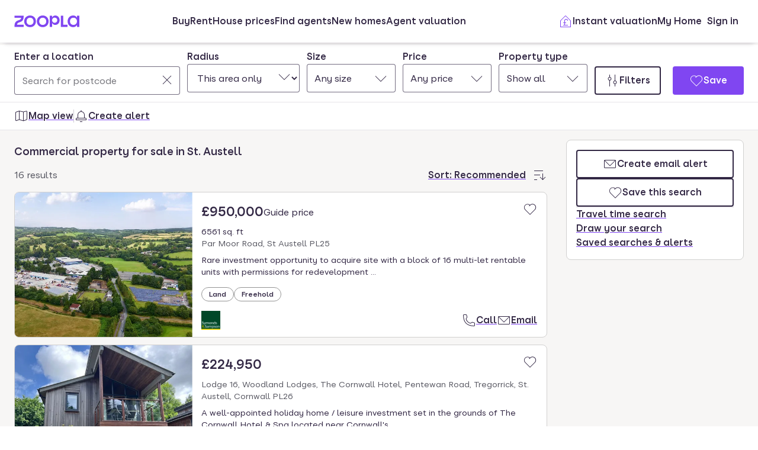

--- FILE ---
content_type: text/html; charset=utf-8
request_url: https://www.zoopla.co.uk/for-sale/commercial/property/st-austell/
body_size: 37995
content:
<!DOCTYPE html><html lang="en-GB" class="no-js"><head><meta charSet="utf-8"/><link rel="preconnect" href="https://st.zoocdn.com" crossorigin=""/><link rel="preconnect" href="https://lid.zoocdn.com"/><meta name="viewport" content="width=device-width, initial-scale=1"/><link rel="preload" as="image" href="https://st.zoocdn.com/zoopla_static_agent_logo_(756267).png"/><link rel="preload" as="image" href="https://st.zoocdn.com/zoopla_static_agent_logo_(418302).png"/><link rel="preload" as="image" href="https://st.zoocdn.com/zoopla_static_agent_logo_(621351).png"/><link rel="preload" as="image" href="https://st.zoocdn.com/zoopla_static_agent_logo_(748313).png"/><link rel="stylesheet" href="https://cdn.prod.zoopla.co.uk/_next/static/css/5e2818776bfab65b.css" data-precedence="next"/><link rel="stylesheet" href="https://cdn.prod.zoopla.co.uk/_next/static/css/2185a53489b1e3d2.css" data-precedence="next"/><link rel="stylesheet" href="https://cdn.prod.zoopla.co.uk/_next/static/css/b8254edc179a5441.css" data-precedence="next"/><link rel="stylesheet" href="https://cdn.prod.zoopla.co.uk/_next/static/css/d89895a99d9e87b5.css" data-precedence="next"/><link rel="stylesheet" href="https://cdn.prod.zoopla.co.uk/_next/static/css/7bcfcd9a34b35236.css" data-precedence="next"/><link rel="stylesheet" href="https://cdn.prod.zoopla.co.uk/_next/static/css/63db969f0597a2b6.css" data-precedence="next"/><link rel="stylesheet" href="https://cdn.prod.zoopla.co.uk/_next/static/css/8b880e9464865056.css" data-precedence="next"/><link rel="stylesheet" href="https://cdn.prod.zoopla.co.uk/_next/static/css/19c32a8f3c0645fd.css" data-precedence="next"/><link rel="stylesheet" href="https://cdn.prod.zoopla.co.uk/_next/static/css/5dc95bb51fc505f2.css" data-precedence="next"/><link rel="stylesheet" href="https://cdn.prod.zoopla.co.uk/_next/static/css/5bbaa3887c3d209f.css" data-precedence="next"/><link rel="stylesheet" href="https://cdn.prod.zoopla.co.uk/_next/static/css/75dc80f2765fa407.css" data-precedence="next"/><link rel="stylesheet" href="https://cdn.prod.zoopla.co.uk/_next/static/css/93add3897d9f03a7.css" data-precedence="next"/><link rel="stylesheet" href="https://cdn.prod.zoopla.co.uk/_next/static/css/dc8e164490f1dc74.css" data-precedence="next"/><link rel="stylesheet" href="https://cdn.prod.zoopla.co.uk/_next/static/css/3b29f7c2fddc8ed3.css" data-precedence="next"/><link rel="stylesheet" href="https://cdn.prod.zoopla.co.uk/_next/static/css/18ac2463fbb8c909.css" data-precedence="next"/><link rel="stylesheet" href="https://cdn.prod.zoopla.co.uk/_next/static/css/13865bd7272398a4.css" data-precedence="next"/><link rel="stylesheet" href="https://cdn.prod.zoopla.co.uk/_next/static/css/1db89092ff3d3f5f.css" data-precedence="next"/><link rel="stylesheet" href="https://cdn.prod.zoopla.co.uk/_next/static/css/739b424d70dc1b8f.css" data-precedence="next"/><link rel="stylesheet" href="https://cdn.prod.zoopla.co.uk/_next/static/css/94506b0b84271395.css" data-precedence="next"/><link rel="stylesheet" href="https://cdn.prod.zoopla.co.uk/_next/static/css/ffef5725675c36d3.css" data-precedence="next"/><link rel="stylesheet" href="https://cdn.prod.zoopla.co.uk/_next/static/css/77808b847c331aaa.css" data-precedence="next"/><link rel="stylesheet" href="https://cdn.prod.zoopla.co.uk/_next/static/css/6c133ea29d0f77b1.css" data-precedence="next"/><link rel="stylesheet" href="https://cdn.prod.zoopla.co.uk/_next/static/css/1fbae1b4a45b5dea.css" data-precedence="next"/><link rel="stylesheet" href="https://cdn.prod.zoopla.co.uk/_next/static/css/8ba09d3773af5424.css" data-precedence="next"/><link rel="stylesheet" href="https://cdn.prod.zoopla.co.uk/_next/static/css/35af9550a1d8ae40.css" data-precedence="next"/><link rel="stylesheet" href="https://cdn.prod.zoopla.co.uk/_next/static/css/26e7edb53851043e.css" data-precedence="next"/><link rel="stylesheet" href="https://cdn.prod.zoopla.co.uk/_next/static/css/e1585e74c151341f.css" data-precedence="next"/><link rel="stylesheet" href="https://cdn.prod.zoopla.co.uk/_next/static/css/55c2ad2a7d0c4fa3.css" data-precedence="next"/><link rel="stylesheet" href="https://cdn.prod.zoopla.co.uk/_next/static/css/fbdfdd86cb793e41.css" data-precedence="next"/><link rel="stylesheet" href="https://cdn.prod.zoopla.co.uk/_next/static/css/9ba126f8feba8cc9.css" data-precedence="next"/><link rel="stylesheet" href="https://cdn.prod.zoopla.co.uk/_next/static/css/888b086b55c5c19e.css" data-precedence="next"/><link rel="stylesheet" href="https://cdn.prod.zoopla.co.uk/_next/static/css/5586c5fc6cf3f1b5.css" data-precedence="next"/><link rel="stylesheet" href="https://cdn.prod.zoopla.co.uk/_next/static/css/45b32f9968264f20.css" data-precedence="next"/><link rel="stylesheet" href="https://cdn.prod.zoopla.co.uk/_next/static/css/ed171d1adbc86c76.css" data-precedence="next"/><link rel="stylesheet" href="https://cdn.prod.zoopla.co.uk/_next/static/css/37f14f05523f7c82.css" data-precedence="next"/><link rel="stylesheet" href="https://cdn.prod.zoopla.co.uk/_next/static/css/63666dd25560d623.css" data-precedence="next"/><link rel="stylesheet" href="https://cdn.prod.zoopla.co.uk/_next/static/css/9cff72b2aee5c91e.css" data-precedence="next"/><link rel="stylesheet" href="https://cdn.prod.zoopla.co.uk/_next/static/css/0ebcd6d3a8e667b4.css" data-precedence="next"/><link rel="stylesheet" href="https://cdn.prod.zoopla.co.uk/_next/static/css/624905b07a06d88e.css" data-precedence="next"/><link rel="stylesheet" href="https://cdn.prod.zoopla.co.uk/_next/static/css/94ee04cdac716fc6.css" data-precedence="next"/><link rel="stylesheet" href="https://cdn.prod.zoopla.co.uk/_next/static/css/b30b09d4b1803e1c.css" data-precedence="next"/><link rel="stylesheet" href="https://cdn.prod.zoopla.co.uk/_next/static/css/7545d1ed9b94e471.css" data-precedence="next"/><link rel="stylesheet" href="https://cdn.prod.zoopla.co.uk/_next/static/css/10b39f52da554cee.css" data-precedence="next"/><link rel="stylesheet" href="https://cdn.prod.zoopla.co.uk/_next/static/css/497de307e0e9d4e4.css" data-precedence="next"/><link rel="stylesheet" href="https://cdn.prod.zoopla.co.uk/_next/static/css/b24ce6629a7b1943.css" data-precedence="next"/><link rel="stylesheet" href="https://cdn.prod.zoopla.co.uk/_next/static/css/77014b57e7aa7347.css" data-precedence="next"/><link rel="stylesheet" href="https://cdn.prod.zoopla.co.uk/_next/static/css/fe23fb1ea955547c.css" data-precedence="next"/><link rel="stylesheet" href="https://cdn.prod.zoopla.co.uk/_next/static/css/f33028f2e88da5c8.css" data-precedence="next"/><link rel="stylesheet" href="https://cdn.prod.zoopla.co.uk/_next/static/css/1a9c39a08e30c839.css" data-precedence="next"/><link rel="stylesheet" href="https://cdn.prod.zoopla.co.uk/_next/static/css/9c10cb4682f241bd.css" data-precedence="next"/><link rel="stylesheet" href="https://cdn.prod.zoopla.co.uk/_next/static/css/f5380a2d95fb59aa.css" data-precedence="next"/><link rel="stylesheet" href="https://cdn.prod.zoopla.co.uk/_next/static/css/72eb5f15711b7235.css" data-precedence="next"/><link rel="stylesheet" href="https://cdn.prod.zoopla.co.uk/_next/static/css/6996ac57a2328a68.css" data-precedence="next"/><link rel="stylesheet" href="https://cdn.prod.zoopla.co.uk/_next/static/css/0cd6cc1fa37c829a.css" data-precedence="next"/><link rel="preload" as="script" fetchPriority="low" href="https://cdn.prod.zoopla.co.uk/_next/static/chunks/webpack-95e796b041663956.js"/><script src="https://cdn.prod.zoopla.co.uk/_next/static/chunks/87c73c54-d604108a471bf186.js" async=""></script><script src="https://cdn.prod.zoopla.co.uk/_next/static/chunks/72074-69cea019d9895ddb.js" async=""></script><script src="https://cdn.prod.zoopla.co.uk/_next/static/chunks/main-app-e32367288cd3bd07.js" async=""></script><script src="https://cdn.prod.zoopla.co.uk/_next/static/chunks/58510-1395d8a8881cdc83.js" async=""></script><script src="https://cdn.prod.zoopla.co.uk/_next/static/chunks/76218-d8e4613128201013.js" async=""></script><script src="https://cdn.prod.zoopla.co.uk/_next/static/chunks/21901-b7d9a7fb28f1092c.js" async=""></script><script src="https://cdn.prod.zoopla.co.uk/_next/static/chunks/79789-862edbf272db5b95.js" async=""></script><script src="https://cdn.prod.zoopla.co.uk/_next/static/chunks/21415-daf028d5ff6ce1fb.js" async=""></script><script src="https://cdn.prod.zoopla.co.uk/_next/static/chunks/96387-571e60f0655306be.js" async=""></script><script src="https://cdn.prod.zoopla.co.uk/_next/static/chunks/87450-8f614ba4e95ee3ed.js" async=""></script><script src="https://cdn.prod.zoopla.co.uk/_next/static/chunks/30186-c2bb7057c1e515b3.js" async=""></script><script src="https://cdn.prod.zoopla.co.uk/_next/static/chunks/10265-c3af4f591fa1c405.js" async=""></script><script src="https://cdn.prod.zoopla.co.uk/_next/static/chunks/2689-3f36562927abe387.js" async=""></script><script src="https://cdn.prod.zoopla.co.uk/_next/static/chunks/43687-6bd3b2a65ea9ecd1.js" async=""></script><script src="https://cdn.prod.zoopla.co.uk/_next/static/chunks/3629-896dfda9af0b15d3.js" async=""></script><script src="https://cdn.prod.zoopla.co.uk/_next/static/chunks/87960-d68aab69beecdea9.js" async=""></script><script src="https://cdn.prod.zoopla.co.uk/_next/static/chunks/57011-873ed4da433acca6.js" async=""></script><script src="https://cdn.prod.zoopla.co.uk/_next/static/chunks/11571-7772634e2a398d9e.js" async=""></script><script src="https://cdn.prod.zoopla.co.uk/_next/static/chunks/18228-8ac90c78d55627da.js" async=""></script><script src="https://cdn.prod.zoopla.co.uk/_next/static/chunks/53939-9fd1b0304db7fef7.js" async=""></script><script src="https://cdn.prod.zoopla.co.uk/_next/static/chunks/74208-15663dcdfa444547.js" async=""></script><script src="https://cdn.prod.zoopla.co.uk/_next/static/chunks/46641-04a4e420fb6aeb89.js" async=""></script><script src="https://cdn.prod.zoopla.co.uk/_next/static/chunks/app/(site)/(lsrp)/for-sale/%5B...search-path%5D/page-43dc7eeb081ba41d.js" async=""></script><script src="https://cdn.prod.zoopla.co.uk/_next/static/chunks/117-4a6e501c377b316c.js" async=""></script><script src="https://cdn.prod.zoopla.co.uk/_next/static/chunks/13958-9f3d3f25c5a4295e.js" async=""></script><script src="https://cdn.prod.zoopla.co.uk/_next/static/chunks/app/layout-a472629af93a7d27.js" async=""></script><script src="https://cdn.prod.zoopla.co.uk/_next/static/chunks/65989-6a58ef182322528c.js" async=""></script><script src="https://cdn.prod.zoopla.co.uk/_next/static/chunks/app/error-07f450c94158a7c1.js" async=""></script><script src="https://cdn.prod.zoopla.co.uk/_next/static/chunks/63969-f5accced943ee5b6.js" async=""></script><script src="https://cdn.prod.zoopla.co.uk/_next/static/chunks/41151-bf13e38b07fa6eb1.js" async=""></script><script src="https://cdn.prod.zoopla.co.uk/_next/static/chunks/23754-eb1d9a187b4ca351.js" async=""></script><script src="https://cdn.prod.zoopla.co.uk/_next/static/chunks/4809-8fea5e82aa68a69d.js" async=""></script><script src="https://cdn.prod.zoopla.co.uk/_next/static/chunks/87060-a22935d156ac6be6.js" async=""></script><script src="https://cdn.prod.zoopla.co.uk/_next/static/chunks/15348-594478a3154dd5fb.js" async=""></script><script src="https://cdn.prod.zoopla.co.uk/_next/static/chunks/99956-9846f2f472d24102.js" async=""></script><script src="https://cdn.prod.zoopla.co.uk/_next/static/chunks/84081-be98aaa5485f12d8.js" async=""></script><script src="https://cdn.prod.zoopla.co.uk/_next/static/chunks/89250-1a857358ae3a585f.js" async=""></script><script src="https://cdn.prod.zoopla.co.uk/_next/static/chunks/50320-2f5c85848c1d0f7f.js" async=""></script><script src="https://cdn.prod.zoopla.co.uk/_next/static/chunks/28297-19c095cd40225638.js" async=""></script><script src="https://cdn.prod.zoopla.co.uk/_next/static/chunks/93700-bdb6665404b1dfb4.js" async=""></script><script src="https://cdn.prod.zoopla.co.uk/_next/static/chunks/34-db86fb59b6ae2b38.js" async=""></script><script src="https://cdn.prod.zoopla.co.uk/_next/static/chunks/21906-1445e4c587af8ff8.js" async=""></script><script src="https://cdn.prod.zoopla.co.uk/_next/static/chunks/61240-26bb4555f55239fb.js" async=""></script><script src="https://cdn.prod.zoopla.co.uk/_next/static/chunks/63417-b7a5dca4403ffa7b.js" async=""></script><script src="https://cdn.prod.zoopla.co.uk/_next/static/chunks/app/(site)/page-d8dcc2b172c5f92a.js" async=""></script><script src="https://cdn.prod.zoopla.co.uk/_next/static/chunks/31424-f2a13d56358b33cf.js" async=""></script><script src="https://cdn.prod.zoopla.co.uk/_next/static/chunks/9554-324c1e22331f62c2.js" async=""></script><script src="https://cdn.prod.zoopla.co.uk/_next/static/chunks/2683-f0a539ce21f2210c.js" async=""></script><script src="https://cdn.prod.zoopla.co.uk/_next/static/chunks/24240-0521a44b2276f89f.js" async=""></script><script src="https://cdn.prod.zoopla.co.uk/_next/static/chunks/app/(web-view)/layout-9d7b28776c65ebe6.js" async=""></script><script src="https://cdn.prod.zoopla.co.uk/_next/static/chunks/app/(site)/(lsrp)/error-12c3ee8d61af3cf2.js" async=""></script><script src="https://cdn.prod.zoopla.co.uk/_next/static/chunks/69307-6aef1e7fe7227672.js" async=""></script><script src="https://cdn.prod.zoopla.co.uk/_next/static/chunks/89037-c7b4fdaacb991d50.js" async=""></script><script src="https://cdn.prod.zoopla.co.uk/_next/static/chunks/73143-5244896889c1d45b.js" async=""></script><script src="https://cdn.prod.zoopla.co.uk/_next/static/chunks/64614-be4f2416a57b0a12.js" async=""></script><script src="https://cdn.prod.zoopla.co.uk/_next/static/chunks/app/(site)/(lsrp)/for-sale/%5B...search-path%5D/layout-f40ac2d39f6a5209.js" async=""></script><script id="script-cmp-wrapper" data-testid="script-cmp-wrapper" src="https://cdn.prod.zoopla.co.uk/scripts/zoopla-consent-management-platform-3.5.8.min.js" async=""></script><link rel="preload" href="https://cdn.prod.zoopla.co.uk/_next/static/css/156670e0fe1948fc.css" as="style"/><link rel="preload" href="https://cdn.prod.zoopla.co.uk/_next/static/images/error-image-0ced4d6629ee288d84fced41600e94a9.svg" as="image"/><link rel="preload" href="https://cdn.prod.zoopla.co.uk/_next/static/css/424a9c05cc1f8c3e.css" as="style"/><link rel="preload" href="https://web.cmp.usercentrics.eu/ui/loader.js" as="script"/><link rel="preload" href="https://cdn.prod.zoopla.co.uk/svgs/sprite-0438c9e74de05149ebcf341069b50998848cf10017a44854bda241768bf573b6.svg" as="fetch" crossorigin=""/><link rel="preload" as="image" imageSrcSet="https://lid.zoocdn.com/645/430/6896c14914b5612b809637db1dc5d97a6d8806b3.jpg:p 645w, https://lid.zoocdn.com/354/255/6896c14914b5612b809637db1dc5d97a6d8806b3.jpg:p 354w" imageSizes="(min-width: 1141px) 440px, (min-width: 769px) 50vw, 100vw"/><meta name="google" content="nositelinkssearchbox"/><meta name="theme-color" content="#ffffff"/><script id="polyfills" type="text/javascript">!function(){function e(e){var n=document.createElement("script");n.setAttribute("type","text/javascript"),n.setAttribute("src","/polyfills/"+e),document.head.appendChild(n)}"undefined"!=typeof window&&("randomUUID"in crypto==!1&&e("cryptoRandomUUIDPolyfill.min.js"),"IntersectionObserver"in window==!1&&e("intersectionObserver.min.js"),"ResizeObserver"in window==!1&&e("resizeObserver.min.js"),"AbortController"in window==!1&&e("abortController.min.js"))}();</script><script id="script-initial-logged-in-css-hint" data-testid="script-initial-logged-in-css-hint" type="text/javascript">(function(){try { if(document.cookie.indexOf('active_session=') !== -1 && document.cookie.indexOf('active_session=anon') === -1) document.getElementsByTagName('html')[0].classList.add('logged-in') } catch {} })()</script><script id="script-tcf-stub" data-testid="script-tcf-stub" type="text/javascript">function _typeof(e){return _typeof="function"==typeof Symbol&&"symbol"==typeof Symbol.iterator?function(e){return typeof e}:function(e){return e&&"function"==typeof Symbol&&e.constructor===Symbol&&e!==Symbol.prototype?"symbol":typeof e},_typeof(e)}!function(){var e=function(){var e,t,o="__tcfapiLocator",n=[],r=window,a=r;for(;a;){try{if(a.frames[o]){e=a;break}}catch(e){}if(a===r.top)break;a=a.parent}e||(!function e(){var t=r.document,n=!!r.frames[o];if(!n)if(t.body){var a=t.createElement("iframe");a.style.cssText="display:none",a.name=o,t.body.appendChild(a)}else setTimeout(e,5);return!n}(),r.__tcfapi=function(){for(var e=arguments.length,o=new Array(e),r=0;r<e;r++)o[r]=arguments[r];if(!o.length)return n;"setGdprApplies"===o[0]?o.length>3&&2===parseInt(o[1],10)&&"boolean"==typeof o[3]&&(t=o[3],"function"==typeof o[2]&&o[2]("set",!0)):"ping"===o[0]?"function"==typeof o[2]&&o[2]({gdprApplies:t,cmpLoaded:!1,cmpStatus:"stub"}):n.push(o)},r.addEventListener("message",(function(e){var t="string"==typeof e.data,o={};if(t)try{o=JSON.parse(e.data)}catch(e){}else o=e.data;var n="object"===_typeof(o)&&null!==o?o.__tcfapiCall:null;n&&window.__tcfapi(n.command,n.version,(function(o,r){var a={__tcfapiReturn:{returnValue:o,success:r,callId:n.callId}};e&&e.source&&e.source.postMessage&&e.source.postMessage(t?JSON.stringify(a):a,"*")}),n.parameter)}),!1))};"undefined"!=typeof module?module.exports=e:e()}();</script><script id="script-cookie-consent-state-global" data-testid="script-cookie-consent-state-global" type="text/javascript">function consentCookieState(){var n,e,t,o;function c(n){return n.consentGiven}function s(n){return"boolean"==typeof n&&!0===n}try{return t="cookie_consents",n=(o=document.cookie.match("(^|[^;]+)\\s*"+t+"\\s*=\\s*([^;]+)"))?o.pop():"",(e=JSON.parse(n||"{}")).content.consents.length>=1&&!!e.content.consents[0].categories.map(c).every(s)}catch(n){return false}}</script><script id="script-data-layer-init" data-testid="script-data-layer-init" type="text/javascript">window.dataLayer = window.dataLayer || [];</script><script id="script-segment-init" data-testid="script-segment-init" type="text/javascript">function _createForOfIteratorHelper(e,t){var n="undefined"!=typeof Symbol&&e[Symbol.iterator]||e["@@iterator"];if(!n){if(Array.isArray(e)||(n=_unsupportedIterableToArray(e))||t&&e&&"number"==typeof e.length){n&&(e=n);var r=0,o=function(){};return{s:o,n:function(){return r>=e.length?{done:!0}:{done:!1,value:e[r++]}},e:function(e){throw e},f:o}}throw new TypeError("Invalid attempt to iterate non-iterable instance.\nIn order to be iterable, non-array objects must have a [Symbol.iterator]() method.")}var a,i=!0,d=!1;return{s:function(){n=n.call(e)},n:function(){var e=n.next();return i=e.done,e},e:function(e){d=!0,a=e},f:function(){try{i||null==n.return||n.return()}finally{if(d)throw a}}}}function _unsupportedIterableToArray(e,t){if(e){if("string"==typeof e)return _arrayLikeToArray(e,t);var n={}.toString.call(e).slice(8,-1);return"Object"===n&&e.constructor&&(n=e.constructor.name),"Map"===n||"Set"===n?Array.from(e):"Arguments"===n||/^(?:Ui|I)nt(?:8|16|32)(?:Clamped)?Array$/.test(n)?_arrayLikeToArray(e,t):void 0}}function _arrayLikeToArray(e,t){(null==t||t>e.length)&&(t=e.length);for(var n=0,r=Array(t);n<t;n++)r[n]=e[n];return r}!function(){function e(e){var t=document.cookie.match("(^|;) ?"+e+"=([^;]*)(;|$)");return t?t[2]:null}var t=String("production"),n=e("ajs_anonymous_id"),r=e("internalZooplaUser"),o=localStorage.getItem("rs_batch_override"),a="www.zoopla.co.uk"===window.location.hostname;function i(){"use strict";window.RudderSnippetVersion="3.0.10";var e="rudderanalytics";window[e]||(window[e]=[]);var i=window[e];if(Array.isArray(i))if(!0===i.snippetExecuted&&window.console&&console.error)console.error("RudderStack JavaScript SDK snippet included more than once.");else{i.snippetExecuted=!0,window.rudderAnalyticsBuildType="legacy";for(var d=["setDefaultInstanceKey","load","ready","page","track","identify","alias","group","reset","setAnonymousId","startSession","endSession","consent"],c=0;c<d.length;c++){var l=d[c];i[l]=function(t){return function(){var n;Array.isArray(window[e])?i.push([t].concat(Array.prototype.slice.call(arguments))):null===(n=window[e][t])||void 0===n||n.apply(window[e],arguments)}}(l)}try{new Function('return import("")'),window.rudderAnalyticsBuildType="modern"}catch(e){}var u=document.head||document.getElementsByTagName("head")[0],s=document.body||document.getElementsByTagName("body")[0];window.rudderAnalyticsAddScript=function(e,t,n){var r=document.createElement("script");r.src=e,r.setAttribute("data-loader","RS_JS_SDK"),t&&n&&r.setAttribute(t,n),r.async=!0,u?u.insertBefore(r,u.firstChild):s.insertBefore(r,s.firstChild)},window.rudderAnalyticsMount=function(){"undefined"==typeof globalThis&&(Object.defineProperty(Object.prototype,"__globalThis_magic__",{get:function(){return this},configurable:!0}),__globalThis_magic__.globalThis=__globalThis_magic__,delete Object.prototype.__globalThis_magic__),window.rudderAnalyticsAddScript("".concat("https://cdn.rudderlabs.com/v3","/").concat(window.rudderAnalyticsBuildType,"/").concat("rsa.min.js"),"data-rsa-write-key","2YnphdwwyKJYZQQtgYCbX6X2WMQ")},"undefined"==typeof Promise||"undefined"==typeof globalThis?window.rudderAnalyticsAddScript("https://polyfill-fastly.io/v3/polyfill.min.js?version=3.111.0&features=Symbol%2CPromise&callback=rudderAnalyticsMount"):window.rudderAnalyticsMount(),window.rudderanalytics.load("2YnphdwwyKJYZQQtgYCbX6X2WMQ","https://zooplageochfen.dataplane.rudderstack.com",{useBeacon:o||a&&!r,beaconQueueOptions:{maxItems:10,flushQueueInterval:6e5}}),window.rudderanalytics.setAnonymousId(n)}window.rudderanalytics.ready((function(){!function(e,n,r,o,a){e[o]=e[o]||[],e[o].push({"gtm.start":(new Date).getTime(),event:"gtm.js"});var i=n.getElementsByTagName(r)[0],d=n.createElement(r);d.async=!0;var c="https://www.googletagmanager.com/gtm.js?id=GTM-WNFR4ZC"+("production"!==t?"&gtm_auth=-TzeqloxGzmLcNu8WP6-uQ&gtm_preview=env-2&gtm_cookies_win=x":"");d.src=c,i.parentNode&&i.parentNode.insertBefore(d,i)}(window,document,"script","dataLayer")}))}!function(){var e=document.cookie.split(";").map((function(e){return e.trim()})).filter((function(e){return e.startsWith("".concat("cookie_consents","="))}));if(0!==e.length){var t,n=null,r=null,o=_createForOfIteratorHelper(e);try{for(o.s();!(t=o.n()).done;){var a=t.value,i=decodeURIComponent(a.split("=")[1]||"");try{var d,c,l=JSON.parse(i),u=null==l||null===(d=l.content)||void 0===d||null===(d=d.consents)||void 0===d?void 0:d[0],s=null!=u&&u.date?new Date(u.date):null;if(s&&(!r||s>r))r=s,n=null===(c=l.content)||void 0===c?void 0:c.consentSelected}catch(e){continue}}}catch(e){o.e(e)}finally{o.f()}return n}}()?window.addEventListener("ConsentSelected",(function(){i()})):i()}();</script><script src="https://cdn.prod.zoopla.co.uk/_next/static/chunks/polyfills-42372ed130431b0a.js" noModule=""></script></head><body><div hidden=""><!--$?--><template id="B:0"></template><!--/$--></div><div id="svg-sprite" style="display:none"></div><!--$--><!--/$--><!--$--><!--/$--><!--$!--><template data-dgst="BAILOUT_TO_CLIENT_SIDE_RENDERING"></template><!--/$--><header class="lib_header__WS5uN"><div class="lib_inner__XoqDp"><div data-testid="header"><div class="Header_container__1VW2d"><div class="Header_skipToContent___u5WF"><a aria-live="polite" class="_1co9d006 _1co9d008 _1co9d00e _1co9d00m _1co9d000 _1co9d001 fjlmpi8 fjlmpid" href="#main-content"><div class="_1co9d00q _1co9d00s"><div>Skip to main content</div></div></a></div><nav class="Header_nav__gXm3M" aria-label="main"><div class="Header_logoContainer__wseij"><div class="Header_logoBox__5wLF9"><a href="/" aria-label="Zoopla&#x27;s Homepage" data-testid="zoopla-logo"><svg width="110" height="20" viewBox="0 0 110 20" fill="none" xmlns="http://www.w3.org/2000/svg" aria-hidden="true" role="presentation"><g xmlns="http://www.w3.org/2000/svg"><path class="ZooplaLogo_logoFill___eGsW" d="M100.02 16.06c-3.27 0-5.82-2.28-5.82-6.06 0-3.68 2.41-6.09 5.82-6.09 3.6 0 5.98 2.63 5.98 6.12a5.76 5.76 0 0 1-5.98 6.03ZM78.7 19.44h11.29v-3.57h-7.3V.56h-4v18.88ZM68.29 12.5a4.18 4.18 0 0 1-4.35-4.37 4.22 4.22 0 0 1 4.35-4.37c2.55 0 4.42 1.72 4.42 4.37 0 2.66-1.87 4.37-4.42 4.37Zm-8.34 6.95h4v-6.76a5.94 5.94 0 0 0 5.5 3.36c3.93 0 7.23-3.25 7.23-7.92S73.38.18 69.44.18c-2.41 0-4.4 1.2-5.5 3.36v-3h-4v18.9Zm-11.78-3.32c-3.33 0-5.93-2.4-5.93-6.07 0-3.7 2.6-6.2 5.93-6.2 3.33 0 5.87 2.5 5.87 6.2 0 3.68-2.54 6.07-5.87 6.07Zm.03 3.7c5.71 0 9.87-3.97 9.87-9.77 0-5.79-4.16-9.87-9.87-9.87-5.72 0-9.96 4.08-9.96 9.87 0 5.8 4.24 9.77 9.96 9.77Zm-21.44-3.7c-3.32 0-5.9-2.4-5.9-6.07 0-3.7 2.58-6.2 5.9-6.2 3.33 0 5.9 2.5 5.9 6.2 0 3.68-2.57 6.07-5.9 6.07Zm.03 3.7c5.71 0 9.87-3.97 9.87-9.77 0-5.79-4.16-9.87-9.87-9.87-5.71 0-9.95 4.08-9.95 9.87 0 5.8 4.24 9.77 9.95 9.77ZM.48 19.44h15.5v-3.57H4.77c.1-2.81 2.12-3.56 4.4-4.34 3.13-1.07 6.76-2.44 6.76-9.55V.56H.53V4.1h11.16c-.1 2.65-2.07 3.35-4.3 4.1C4.24 9.28.49 10.64.49 18v1.44Zm98.82.38a7.53 7.53 0 0 0 6.7-3.65v3.27h4V.56h-4V3.8A7.51 7.51 0 0 0 99.3.18c-5 0-9.12 4.1-9.12 9.82 0 5.72 4.13 9.82 9.12 9.82Z"></path></g></svg></a></div></div><div class="Header_menuContainer__4dDmL"><div class="Header_menuWrapper__4wxhD"><div><button class="Header_navButton__8_AB9" aria-label="Open Menu" data-testid="header-mobile-hamburger" data-state="closed"><svg class="gc3eg50 gc3eg52 gc3eg55"><use href="#menu-medium"></use></svg><span class="fjlmpic">Menu</span></button><dialog class="nr9shlc nr9shlj nr9shlr nr9shlt" aria-labelledby="hidden-dialog-title-_R_4pjd5slb_"></dialog></div></div><div class="Header_linksContainer__DlP1g"><ul class="Header_linkList__ElR1d fjlmpi8"><li data-testid="header-menu0"><span><a href="/for-sale/" class="_14z2bvi0 _14z2bvi3 _14z2bvi5 _14z2bvi7 _14z2bvi9">Buy</a></span></li><li data-testid="header-menu1"><span><a href="/to-rent/" class="_14z2bvi0 _14z2bvi3 _14z2bvi5 _14z2bvi7 _14z2bvi9">Rent</a></span></li><li data-testid="header-menu2"><span><a href="/house-prices/" class="_14z2bvi0 _14z2bvi3 _14z2bvi5 _14z2bvi7 _14z2bvi9">House prices</a></span></li><li data-testid="header-menu3"><span><a href="/find-agents/" class="_14z2bvi0 _14z2bvi3 _14z2bvi5 _14z2bvi7 _14z2bvi9">Find agents</a></span></li><li data-testid="header-menu4"><span><a href="/new-homes/" class="_14z2bvi0 _14z2bvi3 _14z2bvi5 _14z2bvi7 _14z2bvi9">New homes</a></span></li><li data-testid="header-menu5"><span><a href="/valuation/" class="_14z2bvi0 _14z2bvi3 _14z2bvi5 _14z2bvi7 _14z2bvi9">Agent valuation</a></span></li></ul></div></div><div class="" style="grid-area:headerright"><div class="ikxlt81a ikxlt81l ikxlt886"><ul class="Header_actionList__mRXFh fjlmpic"><li><a href="/home-values/" class="_14z2bvi0 _14z2bvi3 _14z2bvi4 _14z2bvi5 _14z2bvi7 _14z2bvi9 _14z2bvia _14z2bvid"><span aria-hidden="true" class="_14z2bvie"><svg aria-hidden="true" role="presentation" style="fill:var(--colors-brandPrimary)" class="gc3eg50 gc3eg52"><use href="#property-management-medium"></use></svg></span>Valuation</a></li><li class="Header_actionListItem__KBmQZ"><a href="/my-home/" class="_14z2bvi0 _14z2bvi3 _14z2bvi4 _14z2bvi5 _14z2bvi7 _14z2bvi9 _14z2bvia _14z2bvid"><span aria-hidden="true" class="_14z2bvie"><svg aria-hidden="true" role="presentation" class="gc3eg50 gc3eg52 gc3eg56"><use href="#home-medium"></use></svg></span>My Home</a></li><li class="Header_actionListItem__KBmQZ"><span><!--$--><div class="ikxlt82 ikxlt81a ikxlt882"><svg xmlns="http://www.w3.org/2000/svg" width="24" height="24" viewBox="0 0 100 100" aria-label="Loading account state"><circle cx="50" cy="50" r="30" stroke-width="8" fill="none" class="_1306vop1"></circle><circle cx="50" cy="50" r="30" stroke-linecap="round" stroke-width="8" fill="none" class="_1306vop2"></circle></svg></div><!--/$--></span></li></ul></div><div class="ikxlt81i ikxlt81d ikxlt886"><ul class="Header_linkList__ElR1d fjlmpi8"><li class="Header_menuItem__JfKY8"><a class="_14z2bvi0 _14z2bvi3 _14z2bvi4 _14z2bvi5 _14z2bvi7 _14z2bvi9" href="/home-values/"><span aria-hidden="true" class="_14z2bvie"><svg aria-hidden="true" role="presentation" style="fill:var(--colors-brandPrimary)" class="gc3eg50 gc3eg52"><use href="#property-management-medium"></use></svg></span>Instant valuation</a></li><li class="Header_menuItem__JfKY8"><a href="/my-home/" class="_14z2bvi0 _14z2bvi3 _14z2bvi5 _14z2bvi7 _14z2bvi9">My Home</a></li><li class="Header_menuItem__JfKY8"><span><!--$--><a href="/signin/?return_url=%2Ffor-sale%2Fcommercial%2Fproperty%2Fst-austell%2F" class="_14z2bvi0 _14z2bvi3 _14z2bvi5 _14z2bvi7 _14z2bvi9"><span class="Header_dynamicLabel__2nja_ Header_mountedLoggedOut__bPlol"><span class="Header_dynamicLabelText__P_c_4 Header_account__6UCaw" aria-hidden="true">Account</span><span class="Header_dynamicLabelText__P_c_4 Header_signIn__RCmtI">Sign in</span></span></a><!--/$--></span></li></ul></div></div></nav></div></div></div></header><main id="main-content" class="lib_main__yQh_X"><div class="SearchPage_searchPageWrapper__8qQP_"><div class="lib_content__WjzKg"><div class="lib_inner__XoqDp"><div style="display:none" id="svg-critical-sprite"><svg><symbol id="bathroom-medium"><path d="M5.5 3A2.5 2.5 0 0 0 3 5.5V13h19v5.5c0 .83-.67 1.5-1.5 1.5H20v2h-1v-2H5v2H4v-2h-.5A1.5 1.5 0 0 1 2 18.5v-13A3.5 3.5 0 0 1 5.5 2H10v3h3v1H6V5h3V3zM3 14v4.5c0 .28.22.5.5.5h17a.5.5 0 0 0 .5-.5V14zm3-4V8h1v2zm3-2v2h1V8zm3 0v2h1V8z" /></symbol><symbol id="bedroom-medium"><path d="M3 2v8h15.5a3.5 3.5 0 0 1 3.5 3.5v5c0 .83-.67 1.5-1.5 1.5H20v2h-1v-2H5v2H4v-2h-.5A1.5 1.5 0 0 1 2 18.5V2zm0 12v4.5c0 .28.22.5.5.5h17a.5.5 0 0 0 .5-.5V14zm17.95-1a2.5 2.5 0 0 0-2.45-2H10v2zM9 13v-2H3v2z" /></symbol><symbol id="chevron-down-medium"><path d="m2.65 7.85.7-.7L12 15.79l8.65-8.64.7.7L12 17.21z" /></symbol><symbol id="email-medium"><path d="m3.7 6 8.3 8.3L20.3 6zm17.3.7-9 9-9-9v10.8c0 .28.22.5.5.5h17a.5.5 0 0 0 .5-.5zM2 6.5C2 5.67 2.67 5 3.5 5h17c.83 0 1.5.67 1.5 1.5v11c0 .83-.67 1.5-1.5 1.5h-17A1.5 1.5 0 0 1 2 17.5z" /></symbol><symbol id="filters-medium"><path d="M7 6.04V2h1v4.04a3 3 0 0 1 0 5.92V22H7V11.96a3 3 0 0 1 0-5.92m9 6V2h1v10.04a3 3 0 0 1 0 5.92V22h-1v-4.04a3 3 0 0 1 0-5.92M7.5 7a2 2 0 1 0 0 4 2 2 0 0 0 0-4m9 6a2 2 0 1 0 0 4 2 2 0 0 0 0-4" /></symbol><symbol id="living-room-medium"><path d="M4 3.5C4 2.67 4.67 2 5.5 2h13c.83 0 1.5.67 1.5 1.5V8h.5c.83 0 1.5.67 1.5 1.5v9a1.5 1.5 0 0 1-1.06 1.43V22h-1v-2H4v2H3v-2.09c-.58-.2-1-.76-1-1.41v-9C2 8.67 2.67 8 3.5 8H4zM5 8h.5C6.33 8 7 8.67 7 9.5V13h10V9.5c0-.83.67-1.5 1.5-1.5h.5V3.5a.5.5 0 0 0-.5-.5h-13a.5.5 0 0 0-.5.5zM3.5 19h17a.5.5 0 0 0 .5-.5v-9a.5.5 0 0 0-.5-.5h-2a.5.5 0 0 0-.5.5V14H6V9.5a.5.5 0 0 0-.5-.5h-2a.5.5 0 0 0-.5.5v9c0 .28.22.5.5.5" /></symbol><symbol id="save-medium"><path d="m4.24 12.78.33.33.42.41.36.35L12 20.54l6.86-6.86.16-.16.41-.4.34-.33a5 5 0 0 0-7.08-7.07v.01l-1.86 1.65-.66-.74 1.09-.97a5 5 0 0 0-7.02 7.12M12 5a6 6 0 0 0-8.46 8.5l.75.74L12 21.94l7.72-7.72.75-.72A6 6 0 0 0 12 4.98" /></symbol><symbol id="star-rate-filled-small"><path d="m8 .88 1.67 5.13c.06.21.26.35.47.35h5.4l-4.37 3.17a.5.5 0 0 0-.18.56l1.67 5.13-4.37-3.17a.5.5 0 0 0-.58 0l-4.37 3.17 1.67-5.13a.5.5 0 0 0-.18-.56L.46 6.36h5.4A.5.5 0 0 0 6.33 6z" /></symbol><symbol id="home-medium"><path d="M10.94 2.85a1.5 1.5 0 0 1 2.12 0l7.5 7.5q.43.45.44 1.06V22h-6v-7.5a.5.5 0 0 0-.5-.5h-5a.5.5 0 0 0-.5.5V22H3V11.41c0-.4.16-.78.44-1.06zm1.41.71a.5.5 0 0 0-.7 0l-7.5 7.5a.5.5 0 0 0-.15.35V21h4v-6.5c0-.83.67-1.5 1.5-1.5h5c.83 0 1.5.67 1.5 1.5V21h4v-9.59a.5.5 0 0 0-.15-.35z" /></symbol><symbol id="menu-medium"><path d="M22 5H2V4h20zm0 7.5H2v-1h20zm0 7.5H2v-1h20z" /></symbol><symbol id="user-medium"><path d="M14 10V9a2 2 0 1 0-4 0v1a2 2 0 1 0 4 0m-2-4a3 3 0 0 0-3 3v1a3 3 0 1 0 6 0V9a3 3 0 0 0-3-3" /><path d="M12 3a9 9 0 0 0-6 15.7v-.2a4.5 4.5 0 0 1 4.5-4.5h3a4.5 4.5 0 0 1 4.5 4.5v.2A9 9 0 0 0 12 3m5 16.48v-.98a3.5 3.5 0 0 0-3.5-3.5h-3A3.5 3.5 0 0 0 7 18.5v.98a9 9 0 0 0 10 0M2 12a10 10 0 1 1 20 0 10 10 0 0 1-20 0" /></symbol></svg></div><div class="ikxlt81"><div></div><div class="_1qluqnk15"><div role="region" aria-label="Search bar" class="SearchBar_searchBarBase__UvH_D SearchBar_searchBarLsrp___EGtz undefined"><div class="SearchBar_searchBarInputLocationStyles__0Mxx5 "><div class="InputCombobox_styledWrapper__q6avt"><div class="InputCombobox_styledWrapper__q6avt" role="combobox" aria-controls="input-location-options" aria-haspopup="listbox" aria-owns="input-location-options" aria-expanded="false"><div class="azdbss7"><div class="ikxlt83a"><label class="azdbss0 fjlmpi8 fjlmpid" for="autosuggest-input">Enter a location</label></div><div class="azdbss9"><div class="ikxlt8ai ikxlt81a ikxlt8c6"><div class="azdbss6 fjlmpi8"><input class="_1xvvvlo0 fjlmpi8" aria-label="Enter a location" placeholder="Search for postcode" aria-autocomplete="list" spellCheck="false" autoComplete="off" type="text" id="autosuggest-input" name="autosuggest-input"/></div></div></div></div><div class="InputCombobox_iconButton__Szf36"><button aria-label="Clear" data-testid="autosuggest-clear" class="v5ylzz1 v5ylzz4 v5ylzz9" value="Clear"><div class="v5ylzz0" aria-hidden="true"><svg aria-hidden="true" role="presentation" class="gc3eg50 gc3eg52 gc3eg56"><use href="#close-medium"></use></svg></div></button></div></div><div id="instructions" class="InputCombobox_visuallyHiddenItem__KEgxk">Use up and down arrow keys to navigate. Press Enter key to select.</div><div id="results-count" role="status" aria-atomic="true" class="InputCombobox_visuallyHiddenItem__KEgxk">0 results found </div><div id="selected-item" role="status" aria-atomic="true" class="InputCombobox_visuallyHiddenItem__KEgxk"></div><div><ul class="InputCombobox_list__fMH5H InputCombobox_visuallyHidden__EeMm7" role="listbox" id="input-location-options" aria-describedby="instructions results-count selected-item"></ul></div></div></div><div class="SearchBar_searchBarDistanceStyles__IVixP _1qluqnkw _1qluqnkx"><div class="_1qluqnk0"><label class="_1qluqnk1 fjlmpi8" for="radius">Radius</label><select class="_1qluqnk3 fjlmpi8" id="radius" name="radius"><option value="0">This area only</option><option value="0.25">+ 0.25 miles</option><option value="0.5">+ 0.5 miles</option><option value="1">+ 1 miles</option><option value="3">+ 3 miles</option><option value="5">+ 5 miles</option><option value="10">+ 10 miles</option><option value="15">+ 15 miles</option><option value="20">+ 20 miles</option><option value="30">+ 30 miles</option><option value="40">+ 40 miles</option></select><div class="_1qluqnk2"><svg class="gc3eg50 gc3eg52 gc3eg55"><use href="#chevron-down-medium"></use></svg></div></div></div><div class="SearchBar_searchBarBedroomsStyles__Ow0Cr _1qluqnkw _1qluqnky"><div class="ikxlt8ae ikxlt81a ikxlt87u"><div class="kyj9m80 ikxlt81a ikxlt8w ikxlt87u ikxlt88m ikxlt815"><label for="select-group-size" class="_1vj8iz90 fjlmpi8">Size</label><button id="select-group-size" class="kyj9m85" aria-expanded="false"><span class="kyj9m86">Any size</span><div class="kyj9m87" aria-hidden="true"><svg class="gc3eg50 gc3eg52 gc3eg55"><use href="#chevron-down-medium"></use></svg></div></button><div class="kyj9m88 kyj9m8a kyj9m8b"></div></div></div></div><div class="SearchBar_searchBarPriceRangeStyles__3IVvU _1qluqnkw _1qluqnky"><div class="kyj9m80 ikxlt81a ikxlt8w ikxlt87u ikxlt88m ikxlt815"><label for="select-group-price" class="_1vj8iz90 fjlmpi8">Price</label><button id="select-group-price" class="kyj9m85" aria-expanded="false"><span class="kyj9m86">Any price</span><div class="kyj9m87" aria-hidden="true"><svg class="gc3eg50 gc3eg52 gc3eg55"><use href="#chevron-down-medium"></use></svg></div></button><div class="kyj9m88 kyj9m8a kyj9m8b"></div></div></div><div class="SearchBar_searchBarPropertyTypeStyles__q6jRv _1qluqnkw _1qluqnky"><div class="kyj9m80 ikxlt81a ikxlt8w ikxlt87u ikxlt88m ikxlt815"><label for="select-group-property-type" class="_1vj8iz90 fjlmpi8">Property type</label><button id="select-group-property-type" class="kyj9m85" aria-expanded="false"><span class="kyj9m86">Show all</span><div class="kyj9m87" aria-hidden="true"><svg class="gc3eg50 gc3eg52 gc3eg55"><use href="#chevron-down-medium"></use></svg></div></button><div class="kyj9m88 kyj9m8a kyj9m8b"></div></div></div><div class="SearchBar_searchBarFiltersButtonStyles__qamjw _1qluqnkt _1qluqnku"><div class="ikxlt815"><button aria-live="polite" class="_1co9d006 _1co9d009 _1co9d00e _1co9d00m _1co9d000 _1co9d002 fjlmpi8 fjlmpid" data-loading="false"><div class="_1co9d00q _1co9d00s"><div aria-hidden="true" class="_1co9d00t"><svg class="gc3eg50 gc3eg52 gc3eg56"><use href="#filters-medium"></use></svg></div><div>Filters</div></div></button></div><dialog class="nr9shlc nr9shlk nr9shlq nr9shlt" aria-labelledby="dialog-title-_R_18cpiv5ubsd5slb_"></dialog></div><div class="SearchBar_searchBarSaveStyles__elWoM _1qluqnkw _1qluqnkx _1qluqnkt _1qluqnku"><button aria-live="polite" class="_1co9d006 _1co9d007 _1co9d008 _1co9d00e _1co9d00m _1co9d000 _1co9d001 fjlmpi8 fjlmpid" data-loading="false" aria-label="Save the search"><div class="_1co9d00q _1co9d00s"><div aria-hidden="true" class="_1co9d00t"><svg class="gc3eg50 gc3eg52 gc3eg56"><use href="#save-medium"></use></svg></div><div>Save</div></div></button></div></div><!--$!--><template data-dgst="BAILOUT_TO_CLIENT_SIDE_RENDERING"></template><!--/$--><div class="_1qluqnk17"><a aria-live="polite" class="_1co9d006 _1co9d00a _1co9d00e _1co9d00m _1co9d000 _1co9d003 fjlmpi8 fjlmpid" data-testid="map-view-link" href="/for-sale/commercial/map/property/st-austell/?map_app=false" rel="nofollow"><div class="_1co9d00q _1co9d00s"><div aria-hidden="true" class="_1co9d00t"><svg class="gc3eg50 gc3eg52 gc3eg56"><use href="#map-medium"></use></svg></div><div>Map view</div></div></a><div class="_3myub40 _3myub42"></div><button aria-live="polite" class="_1co9d006 _1co9d00a _1co9d00e _1co9d00m _1co9d000 _1co9d003 fjlmpi8 fjlmpid" data-loading="false"><div class="_1co9d00q _1co9d00s"><div aria-hidden="true" class="_1co9d00t"><svg class="gc3eg50 gc3eg52 gc3eg56"><use href="#alert-medium"></use></svg></div><div>Create alert</div></div></button></div><dialog class="nr9shlc nr9shle nr9shlp nr9shlt" aria-labelledby="dialog-title-_R_3cpiv5ubsd5slb_"></dialog><dialog class="nr9shlc nr9shle nr9shlp nr9shlt" aria-labelledby="dialog-title-_R_5cpiv5ubsd5slb_"></dialog></div><dialog class="nr9shlc nr9shld nr9shlq nr9shlt" aria-labelledby="dialog-title-_R_1av9iv5ubsd5slb_"></dialog><script>(self.__next_s=self.__next_s||[]).push([0,{"type":"application/ld+json","children":"{\"@context\":\"https://schema.org\",\"@graph\":[{\"alternateName\":\"Zoopla Property Search\",\"@context\":\"https://schema.org\",\"url\":\"https://www.zoopla.co.uk/\",\"name\":\"Zoopla\",\"@type\":\"WebSite\"},{\"@context\":\"https://schema.org\",\"@type\":\"BreadcrumbList\",\"itemListElement\":[{\"@type\":\"ListItem\",\"position\":1,\"name\":\"Zoopla\",\"item\":\"https://www.zoopla.co.uk/\"},{\"@type\":\"ListItem\",\"position\":2,\"name\":\"Commercial for sale\",\"item\":\"https://www.zoopla.co.uk/for-sale/commercial/\"},{\"@type\":\"ListItem\",\"position\":3,\"name\":\"Cornwall\",\"item\":\"https://www.zoopla.co.uk/for-sale/commercial/property/cornwall/\"},{\"@type\":\"ListItem\",\"position\":4,\"name\":\"St. Austell property for sale\",\"item\":\"https://www.zoopla.co.uk/for-sale/commercial/property/st-austell/\"}]},{\"@context\":\"https://schema.org\",\"@type\":\"SearchResultsPage\",\"url\":\"https://www.zoopla.co.uk/for-sale/commercial/property/st-austell/\",\"mainEntity\":{\"@type\":\"ItemList\",\"numberOfItems\":16,\"itemListElement\":[{\"@type\":\"ListItem\",\"position\":1,\"item\":{\"@type\":\"Product\",\"name\":\"Land for sale\",\"description\":\" Rare investment opportunity to acquire site with a block of 16 multi-let rentable units with permissions for redevelopment and new vehicular ...\",\"url\":\"https://www.zoopla.co.uk/for-sale/commercial/details/68072180/\",\"offers\":{\"@type\":\"Offer\",\"price\":\"950000\",\"priceCurrency\":\"GBP\"},\"image\":\"https://lid.zoocdn.com/645/430/6896c14914b5612b809637db1dc5d97a6d8806b3.jpg\"}},{\"@type\":\"ListItem\",\"position\":2,\"item\":{\"@type\":\"Product\",\"name\":\"Leisure/hospitality for sale\",\"description\":\"A well-appointed holiday home / leisure investment set in the grounds of The Cornwall Hotel & Spa located near Cornwall's beautiful south coast ...\",\"url\":\"https://www.zoopla.co.uk/for-sale/commercial/details/68497461/\",\"offers\":{\"@type\":\"Offer\",\"price\":\"224950\",\"priceCurrency\":\"GBP\"},\"image\":\"https://lid.zoocdn.com/645/430/d70dfb84589ee9eb8697f52eaa95c631e68e9117.jpg\"}},{\"@type\":\"ListItem\",\"position\":3,\"item\":{\"@type\":\"Product\",\"name\":\"Leisure/hospitality for sale\",\"description\":\"A portfolio of five detached holiday lodges set in the grounds of the Cornwall Hotel & Spa located near Cornwall's beautiful south coast Each ...\",\"url\":\"https://www.zoopla.co.uk/for-sale/commercial/details/68497482/\",\"offers\":{\"@type\":\"Offer\",\"price\":\"1500000\",\"priceCurrency\":\"GBP\"},\"image\":\"https://lid.zoocdn.com/645/430/cb5d6450646748363e621833c5a860b187324744.jpg\"}},{\"@type\":\"ListItem\",\"position\":4,\"item\":{\"@type\":\"Product\",\"name\":\"Hotel for sale\",\"description\":\"An impressive, character guest house enjoying a wooded valley situation in mid-Cornwall, convenient for the Eden Project & Lost Gardens Of Heligan ...\",\"url\":\"https://www.zoopla.co.uk/for-sale/commercial/details/69759141/\",\"offers\":{\"@type\":\"Offer\",\"price\":\"575000\",\"priceCurrency\":\"GBP\"},\"image\":\"https://lid.zoocdn.com/645/430/4e3a0d2d77ff8024d0f5b66083846665ce99b84f.jpg\"}},{\"@type\":\"ListItem\",\"position\":5,\"item\":{\"@type\":\"Product\",\"name\":\"Retail premises for sale\",\"description\":\"Former garage premises and yard located in the heart of the West Carclaze Garden Village currently used as a reclamation, but suitable for ...\",\"url\":\"https://www.zoopla.co.uk/for-sale/commercial/details/66805815/\",\"offers\":{\"@type\":\"Offer\",\"price\":\"300000\",\"priceCurrency\":\"GBP\"},\"image\":\"https://lid.zoocdn.com/645/430/7ad431cf0dc3849cbb2de555932b1a8061ba9e6b.jpg\"}},{\"@type\":\"ListItem\",\"position\":6,\"item\":{\"@type\":\"Product\",\"name\":\"Retail premises for sale\",\"description\":\"Comprises two-storey retail premises. Suitable for variety of uses (Class E).\",\"url\":\"https://www.zoopla.co.uk/for-sale/commercial/details/72007256/\",\"offers\":{\"@type\":\"Offer\",\"price\":\"75000\",\"priceCurrency\":\"GBP\"},\"image\":\"https://lid.zoocdn.com/645/430/41622ea56b062e2511f4c56a052e329b21cc5380.jpg\"}},{\"@type\":\"ListItem\",\"position\":7,\"item\":{\"@type\":\"Product\",\"name\":\"Property for sale\",\"description\":\"Singlerose is located on the outskirts of St Austell on the A391. St. Austell is a principal town in Cornwall providing a wide range of amenities, ...\",\"url\":\"https://www.zoopla.co.uk/for-sale/commercial/details/66095742/\",\"offers\":{\"@type\":\"Offer\",\"price\":\"Nonquoting\",\"priceCurrency\":\"GBP\"},\"image\":\"https://lid.zoocdn.com/645/430/48e6df0ac48d2b077441218fe724f8ec260fac00.jpg\"}},{\"@type\":\"ListItem\",\"position\":8,\"item\":{\"@type\":\"Product\",\"name\":\"Restaurant for sale\",\"description\":\"Leasehold Burger Takeaway Located St Austell. Ideal Starter Business. Low Overheads.\",\"url\":\"https://www.zoopla.co.uk/for-sale/commercial/details/67844193/\",\"offers\":{\"@type\":\"Offer\",\"price\":\"29950\",\"priceCurrency\":\"GBP\"},\"image\":\"https://lid.zoocdn.com/645/430/56933c13a28bf5c105c901a31b8f64da27dbef3e.jpg\"}},{\"@type\":\"ListItem\",\"position\":9,\"item\":{\"@type\":\"Product\",\"name\":\"Property for sale\",\"description\":\"A former garage premises with residential development potential (subject to consent). The adjacent parking area which measures approximately 0.038 ...\",\"url\":\"https://www.zoopla.co.uk/for-sale/commercial/details/68120592/\",\"offers\":{\"@type\":\"Offer\",\"price\":\"225000\",\"priceCurrency\":\"GBP\"},\"image\":\"https://lid.zoocdn.com/645/430/994fb7a85119c7217e0d17a403a18247797c13b0.jpg\"}},{\"@type\":\"ListItem\",\"position\":10,\"item\":{\"@type\":\"Product\",\"name\":\"Restaurant for sale\",\"description\":\"Leasehold Bakery Located St Austell. Self Contained One Bedroomed Apartment Above. Family Recipe Passed Down Through The Generations.\",\"url\":\"https://www.zoopla.co.uk/for-sale/commercial/details/68145233/\",\"offers\":{\"@type\":\"Offer\",\"price\":\"59950\",\"priceCurrency\":\"GBP\"},\"image\":\"https://lid.zoocdn.com/645/430/c69e68e7aa0cd0dec8e033fe33a69104167e4dfe.jpg\"}},{\"@type\":\"ListItem\",\"position\":11,\"item\":{\"@type\":\"Product\",\"name\":\"Pub/bar for sale\",\"description\":\"Landmark roadside freehouse restaurant Four en-suite letting rooms Refurbished bar restaurant areas 100+ covers Enclosed outside trading area with ...\",\"url\":\"https://www.zoopla.co.uk/for-sale/commercial/details/69368628/\",\"offers\":{\"@type\":\"Offer\",\"price\":\"875000\",\"priceCurrency\":\"GBP\"},\"image\":\"https://lid.zoocdn.com/645/430/954f74add74dba91cd2201bee41e230fcf7c4434.jpg\"}},{\"@type\":\"ListItem\",\"position\":12,\"item\":{\"@type\":\"Product\",\"name\":\"Restaurant for sale\",\"description\":\"Leasehold Fish & Chip Shop Takeaway Located In St Austell. Established & Profitable Business. Ratings TripAdvisor 5.0 / Facebook 4.5 / Google 4.5. ...\",\"url\":\"https://www.zoopla.co.uk/for-sale/commercial/details/69401811/\",\"offers\":{\"@type\":\"Offer\",\"price\":\"149950\",\"priceCurrency\":\"GBP\"},\"image\":\"https://lid.zoocdn.com/645/430/b610397c65eb03396876b208027f27fa804cafe4.jpg\"}},{\"@type\":\"ListItem\",\"position\":13,\"item\":{\"@type\":\"Product\",\"name\":\"Property for sale\",\"description\":\"The property comprises a generally level plot within a gated compound and accessed across a bridge. The plot is well screened from the village ...\",\"url\":\"https://www.zoopla.co.uk/for-sale/commercial/details/70005900/\",\"offers\":{\"@type\":\"Offer\",\"price\":\"1400000\",\"priceCurrency\":\"GBP\"},\"image\":\"https://lid.zoocdn.com/645/430/b092e300c5177a7d47ebf5000a0a2d3749dab8a1.jpg\"}},{\"@type\":\"ListItem\",\"position\":14,\"item\":{\"@type\":\"Product\",\"name\":\"Property for sale\",\"description\":\"The property is a detached four-bedroom bungalow, benefiting from both front and rear access, a private driveway, double garage, and large garden. ...\",\"url\":\"https://www.zoopla.co.uk/for-sale/commercial/details/71452446/\",\"offers\":{\"@type\":\"Offer\",\"price\":\"800000\",\"priceCurrency\":\"GBP\"},\"image\":\"https://lid.zoocdn.com/645/430/e3e9bdc5885d987cfb3486f449c012dbc1c99a9c.jpg\"}},{\"@type\":\"ListItem\",\"position\":15,\"item\":{\"@type\":\"Product\",\"name\":\"Retail premises for sale\",\"description\":\"Town Centre Location Substantial 5 Property Retail Portfolio Tenanted By Argos, Specsavers, Boots, W.H Smith & H. Samuel Income Producing ...\",\"url\":\"https://www.zoopla.co.uk/for-sale/commercial/details/71765197/\",\"offers\":{\"@type\":\"Offer\",\"price\":\"595000\",\"priceCurrency\":\"GBP\"},\"image\":\"https://lid.zoocdn.com/645/430/84b08f068a0ab496e7778d383b235df646d14c7a.png\"}},{\"@type\":\"ListItem\",\"position\":16,\"item\":{\"@type\":\"Product\",\"name\":\"Property for sale\",\"description\":\"Attractively priced town centre mixed investment let to Three Mobile and Fone Case with residential flat above sold off on a long leasehold. The ...\",\"url\":\"https://www.zoopla.co.uk/for-sale/commercial/details/71954988/\",\"offers\":{\"@type\":\"Offer\",\"price\":\"200000\",\"priceCurrency\":\"GBP\"},\"image\":\"https://lid.zoocdn.com/645/430/22b6439802b3928c85ecb5c4472839f02437e784.jpg\"}}]}}]}","id":"lsrp-schema"}])</script><div class="_1447rx90"><div class="_1447rx91"><section class="_1447rx93" data-testid="search-content"><div class="_11nlkat0" data-testid="search-results-header-control"><h1 class="_11nlkat1 fjlmpi5" data-testid="results-title">Commercial property for sale in St. Austell</h1></div><div class="_1c20rz91"><dialog class="nr9shlc nr9shle nr9shlp nr9shlt" aria-labelledby="dialog-title-_R_2cnav9iv5ubsd5slb_"></dialog><div class="_18zgx8t4"><div class="_18zgx8t1"><div class="giz45u0 giz45u2" aria-disabled="false"><label for="results_sort" class="giz45u4">Sort: <!-- -->Recommended</label><select class="giz45u3" name="results_sort" id="results_sort"><option value="recommended" selected="">Recommended</option><option value="newest_listings">Most recent</option><option value="highest_price">Highest price</option><option value="lowest_price">Lowest price</option><option value="most_reduced">Most reduced</option></select><div class="giz45u5"><svg class="gc3eg50 gc3eg52 gc3eg55"><use href="#sort-order-ascending-medium"></use></svg></div></div></div><p class="_18zgx8t2 fjlmpi8" data-testid="total-results">16 results</p></div><div class="dkr2t81" data-testid="regular-listings"><div><div id="listing_68072180" class="dkr2t86"><div class="_19tyedx0"><div class="_1cfz6d09 fjlmpi5"><div class="layout-media_layoutMediaWrapper__H_8iS"><div class="ikxlt8bu ikxlt8c6"><div class="_1lw0o5cd"><a class="_1lw0o5c2" href="/for-sale/commercial/details/68072180/"><div class="_1lw0o5c4"><picture class="dkr2t82"><source srcSet="https://lid.zoocdn.com/645/430/6896c14914b5612b809637db1dc5d97a6d8806b3.jpg:p 645w, https://lid.zoocdn.com/354/255/6896c14914b5612b809637db1dc5d97a6d8806b3.jpg:p 354w" type="image/webp" sizes="(min-width: 1141px) 440px, (min-width: 769px) 50vw, 100vw"/><source srcSet="https://lid.zoocdn.com/645/430/6896c14914b5612b809637db1dc5d97a6d8806b3.jpg 645w, https://lid.zoocdn.com/354/255/6896c14914b5612b809637db1dc5d97a6d8806b3.jpg 354w" type="image/jpeg" sizes="(min-width: 1141px) 440px, (min-width: 769px) 50vw, 100vw"/><img class="dkr2t82" loading="eager" draggable="false" alt="Property 1 of 27. Looking North" fetchpriority="high"/></picture></div></a></div></div></div><div class="layout-content_layoutContentWrapper__rf4VQ"><div class="_1lw0o5cc"><div class="_1lw0o5c6"><button class="_1npckyk2 fjlmpi8" aria-label="Save this listing to your favourites"><div class="_1npckyk1"><svg class="gc3eg50 gc3eg52 gc3eg55"><use href="#save-medium"></use></svg></div></button></div><div class="ikxlt81a ikxlt87u ikxlt8bu"><div class="ikxlt83m ikxlt856 ikxlt86q ikxlt822"><a class="_1lw0o5c1" href="/for-sale/commercial/details/68072180/" data-testid="listing-card-content"><div class="t9y60f0 t9y60f2"><div class="price_priceWrapperSlim__q_6rS t9y60f3"><p class="price_priceText__TArfK fjlmpi6">£950,000</p><p class="price_priceTitle__lmVR9 fjlmpi8">Guide price</p></div></div><p class="amenities_amenityListSlim__HC4qV fjlmpi9"><span class="amenities_amenityItemSlim__CPhtG">6561 sq. ft<!-- --> </span></p><address class="summary_address__Y3xS6 fjlmpi9">Par Moor Road, St Austell PL25</address><p class="summary_summary__jLBzE fjlmpi9"> Rare investment opportunity to acquire site with a block of 16 multi-let rentable units with permissions for redevelopment ...</p><ul class="_6150ji1"><li><div class="_6zgk9i0 _6zgk9i4 fjlmpib"><div class="ikxlt80">Land</div></div></li><li><div class="_6zgk9i0 _6zgk9i4 fjlmpib"><div class="ikxlt80">Freehold</div></div></li></ul></a></div><div class="_1lw0o5ca"><div class="_1lw0o5c9"><img class="_1wu0q3g1" src="https://st.zoocdn.com/zoopla_static_agent_logo_(756267).png" alt="Symonds &amp; Sampson" loading="eager"/><div class="ikxlt8aa ikxlt81a"><div class="_3yhfio0"><div class="_3yhfio2 fjlmpi8"><a aria-label="Reveal agents telephone number" class="_14z2bvi0 _14z2bvi4 _14z2bvi7 _14z2bvi9"><span aria-hidden="true" class="_14z2bvie"><svg class="gc3eg50 gc3eg52 gc3eg56"><use href="#call-medium"></use></svg></span>Call</a></div></div><div class="_3yhfio1"><div class="_3yhfio2 fjlmpi8"><a href="/for-sale/commercial/details/contact/68072180/" aria-label="Contact agent" class="_14z2bvi0 _14z2bvi4 _14z2bvi7 _14z2bvi9"><span aria-hidden="true" class="_14z2bvie"><svg class="gc3eg50 gc3eg52 gc3eg56"><use href="#email-medium"></use></svg></span>Email</a></div></div></div></div></div></div></div></div></div></div><div class="MonthlyCostModal_wrapper__hTkHs"><dialog class="nr9shlc nr9shle nr9shlp nr9shlt" aria-labelledby="dialog-title-_R_i2ocnav9iv5ubsd5slb_"></dialog></div></div><div class="AdbridgSlot_adWrapper__Ret1q AdbridgSlot_interstitialMobile__TG_H5 AdbridgSlot_breakpointLt1140__9SEWW" style="min-height:364px;max-height:364px"><div itemScope="" itemType="https://schema.org/WPAdBlock" class="zad-slot" style="width:100%;overflow:hidden" data-adbridg-ad-class="interstitial_mobile" data-testid="zad_interstitial_mobile"></div></div></div><div><div id="listing_68497461" class="dkr2t86"><div class="_19tyedx0"><div class="_1cfz6d09 fjlmpi5"><div class="layout-media_layoutMediaWrapper__H_8iS"><div class="ikxlt8bu ikxlt8c6"><div class="_1lw0o5cd"><a class="_1lw0o5c2" href="/for-sale/commercial/details/68497461/"><div class="_1lw0o5c4"><picture class="dkr2t82"><source srcSet="https://lid.zoocdn.com/645/430/d70dfb84589ee9eb8697f52eaa95c631e68e9117.jpg:p 645w, https://lid.zoocdn.com/354/255/d70dfb84589ee9eb8697f52eaa95c631e68e9117.jpg:p 354w" type="image/webp" sizes="(min-width: 1141px) 440px, (min-width: 769px) 50vw, 100vw"/><source srcSet="https://lid.zoocdn.com/645/430/d70dfb84589ee9eb8697f52eaa95c631e68e9117.jpg 645w, https://lid.zoocdn.com/354/255/d70dfb84589ee9eb8697f52eaa95c631e68e9117.jpg 354w" type="image/jpeg" sizes="(min-width: 1141px) 440px, (min-width: 769px) 50vw, 100vw"/><img class="dkr2t82" loading="eager" draggable="false" alt="Property 1 of 10. Photo 1" fetchpriority="high"/></picture></div></a></div></div></div><div class="layout-content_layoutContentWrapper__rf4VQ"><div class="_1lw0o5cc"><div class="_1lw0o5c6"><button class="_1npckyk2 fjlmpi8" aria-label="Save this listing to your favourites"><div class="_1npckyk1"><svg class="gc3eg50 gc3eg52 gc3eg55"><use href="#save-medium"></use></svg></div></button></div><div class="ikxlt81a ikxlt87u ikxlt8bu"><div class="ikxlt83m ikxlt856 ikxlt86q ikxlt822"><a class="_1lw0o5c1" href="/for-sale/commercial/details/68497461/" data-testid="listing-card-content"><div class="t9y60f0 t9y60f1"><div class="price_priceWrapperSlim__q_6rS t9y60f3"><p class="price_priceText__TArfK fjlmpi6">£224,950</p></div></div><address class="summary_address__Y3xS6 fjlmpi9">Lodge 16, Woodland Lodges, The Cornwall Hotel, Pentewan Road, Tregorrick, St. Austell, Cornwall PL26</address><p class="summary_summary__jLBzE fjlmpi9">A well-appointed holiday home / leisure investment set in the grounds of The Cornwall Hotel &amp; Spa located near Cornwall&#x27;s ...</p><ul class="_6150ji1"><li><div class="_6zgk9i0 _6zgk9i4 fjlmpib"><div class="ikxlt80">Leisure</div></div></li><li><div class="_6zgk9i0 _6zgk9i4 fjlmpib"><div class="ikxlt80">Freehold</div></div></li><li><div class="_6zgk9i0 _6zgk9i4 fjlmpib"><div class="ikxlt80">Reduced</div></div></li></ul></a></div><div class="_1lw0o5ca"><div class="_1lw0o5c9"><img class="_1wu0q3g1" src="https://st.zoocdn.com/zoopla_static_agent_logo_(418302).png" alt="Scott Burridge Commercial" loading="eager"/><div class="ikxlt8aa ikxlt81a"><div class="_3yhfio0"><div class="_3yhfio2 fjlmpi8"><a aria-label="Reveal agents telephone number" class="_14z2bvi0 _14z2bvi4 _14z2bvi7 _14z2bvi9"><span aria-hidden="true" class="_14z2bvie"><svg class="gc3eg50 gc3eg52 gc3eg56"><use href="#call-medium"></use></svg></span>Call</a></div></div><div class="_3yhfio1"><div class="_3yhfio2 fjlmpi8"><a href="/for-sale/commercial/details/contact/68497461/" aria-label="Contact agent" class="_14z2bvi0 _14z2bvi4 _14z2bvi7 _14z2bvi9"><span aria-hidden="true" class="_14z2bvie"><svg class="gc3eg50 gc3eg52 gc3eg56"><use href="#email-medium"></use></svg></span>Email</a></div></div></div></div></div></div></div></div></div></div><div class="MonthlyCostModal_wrapper__hTkHs"><dialog class="nr9shlc nr9shle nr9shlp nr9shlt" aria-labelledby="dialog-title-_R_i4ocnav9iv5ubsd5slb_"></dialog></div></div></div><div><div id="listing_68497482" class="dkr2t86"><div class="_19tyedx0"><div class="_1cfz6d09 fjlmpi5"><div class="layout-media_layoutMediaWrapper__H_8iS"><div class="ikxlt8bu ikxlt8c6"><div class="_1lw0o5cd"><a class="_1lw0o5c2" href="/for-sale/commercial/details/68497482/"><div class="_1lw0o5c4"><picture class="dkr2t82"><source srcSet="https://lid.zoocdn.com/645/430/cb5d6450646748363e621833c5a860b187324744.jpg:p 645w, https://lid.zoocdn.com/354/255/cb5d6450646748363e621833c5a860b187324744.jpg:p 354w" type="image/webp" sizes="(min-width: 1141px) 440px, (min-width: 769px) 50vw, 100vw"/><source srcSet="https://lid.zoocdn.com/645/430/cb5d6450646748363e621833c5a860b187324744.jpg 645w, https://lid.zoocdn.com/354/255/cb5d6450646748363e621833c5a860b187324744.jpg 354w" type="image/jpeg" sizes="(min-width: 1141px) 440px, (min-width: 769px) 50vw, 100vw"/><img class="dkr2t82" loading="eager" draggable="false" alt="Property 1 of 16. Photo 1" fetchpriority="auto"/></picture></div></a></div></div></div><div class="layout-content_layoutContentWrapper__rf4VQ"><div class="_1lw0o5cc"><div class="_1lw0o5c6"><button class="_1npckyk2 fjlmpi8" aria-label="Save this listing to your favourites"><div class="_1npckyk1"><svg class="gc3eg50 gc3eg52 gc3eg55"><use href="#save-medium"></use></svg></div></button></div><div class="ikxlt81a ikxlt87u ikxlt8bu"><div class="ikxlt83m ikxlt856 ikxlt86q ikxlt822"><a class="_1lw0o5c1" href="/for-sale/commercial/details/68497482/" data-testid="listing-card-content"><div class="t9y60f0 t9y60f1"><div class="price_priceWrapperSlim__q_6rS t9y60f3"><p class="price_priceText__TArfK fjlmpi6">£1,500,000</p></div></div><address class="summary_address__Y3xS6 fjlmpi9">Woodland Lodges Pentewan Road, St. Austell, Cornwall PL26</address><p class="summary_summary__jLBzE fjlmpi9">A portfolio of five detached holiday lodges set in the grounds of the Cornwall Hotel &amp; Spa located near Cornwall&#x27;s beautiful ...</p><ul class="_6150ji1"><li><div class="_6zgk9i0 _6zgk9i4 fjlmpib"><div class="ikxlt80">Leisure</div></div></li></ul></a></div><div class="_1lw0o5ca"><div class="_1lw0o5c9"><img class="_1wu0q3g1" src="https://st.zoocdn.com/zoopla_static_agent_logo_(418302).png" alt="Scott Burridge Commercial" loading="eager"/><div class="ikxlt8aa ikxlt81a"><div class="_3yhfio0"><div class="_3yhfio2 fjlmpi8"><a aria-label="Reveal agents telephone number" class="_14z2bvi0 _14z2bvi4 _14z2bvi7 _14z2bvi9"><span aria-hidden="true" class="_14z2bvie"><svg class="gc3eg50 gc3eg52 gc3eg56"><use href="#call-medium"></use></svg></span>Call</a></div></div><div class="_3yhfio1"><div class="_3yhfio2 fjlmpi8"><a href="/for-sale/commercial/details/contact/68497482/" aria-label="Contact agent" class="_14z2bvi0 _14z2bvi4 _14z2bvi7 _14z2bvi9"><span aria-hidden="true" class="_14z2bvie"><svg class="gc3eg50 gc3eg52 gc3eg56"><use href="#email-medium"></use></svg></span>Email</a></div></div></div></div></div></div></div></div></div></div><div class="MonthlyCostModal_wrapper__hTkHs"><dialog class="nr9shlc nr9shle nr9shlp nr9shlt" aria-labelledby="dialog-title-_R_i6ocnav9iv5ubsd5slb_"></dialog></div></div><div class="AdbridgSlot_adWrapper__Ret1q AdbridgSlot_breakpointGt1140__jnF_N" style="min-height:364px;max-height:364px"><div itemScope="" itemType="https://schema.org/WPAdBlock" class="zad-slot" style="width:100%;overflow:hidden" data-adbridg-ad-class="interstitial_desktop" data-testid="zad_interstitial_desktop"></div></div></div><div><div id="listing_69759141" class="dkr2t86"><div class="_19tyedx0"><div class="_1cfz6d09 fjlmpi5"><div class="layout-media_layoutMediaWrapper__H_8iS"><div class="ikxlt8bu ikxlt8c6"><div class="_1lw0o5cd"><a class="_1lw0o5c2" href="/for-sale/commercial/details/69759141/"><div class="_1lw0o5c4"><picture class="dkr2t82"><source srcSet="https://lid.zoocdn.com/645/430/4e3a0d2d77ff8024d0f5b66083846665ce99b84f.jpg:p 645w, https://lid.zoocdn.com/354/255/4e3a0d2d77ff8024d0f5b66083846665ce99b84f.jpg:p 354w" type="image/webp" sizes="(min-width: 1141px) 440px, (min-width: 769px) 50vw, 100vw"/><source srcSet="https://lid.zoocdn.com/645/430/4e3a0d2d77ff8024d0f5b66083846665ce99b84f.jpg 645w, https://lid.zoocdn.com/354/255/4e3a0d2d77ff8024d0f5b66083846665ce99b84f.jpg 354w" type="image/jpeg" sizes="(min-width: 1141px) 440px, (min-width: 769px) 50vw, 100vw"/><img class="dkr2t82" loading="eager" draggable="false" alt="Property 1 of 22. Photo 24" fetchpriority="auto"/></picture></div></a></div></div></div><div class="layout-content_layoutContentWrapper__rf4VQ"><div class="_1lw0o5cc"><div class="_1lw0o5c6"><button class="_1npckyk2 fjlmpi8" aria-label="Save this listing to your favourites"><div class="_1npckyk1"><svg class="gc3eg50 gc3eg52 gc3eg55"><use href="#save-medium"></use></svg></div></button></div><div class="ikxlt81a ikxlt87u ikxlt8bu"><div class="ikxlt83m ikxlt856 ikxlt86q ikxlt822"><a class="_1lw0o5c1" href="/for-sale/commercial/details/69759141/" data-testid="listing-card-content"><div class="t9y60f0 t9y60f1"><div class="price_priceWrapperSlim__q_6rS t9y60f3"><p class="price_priceText__TArfK fjlmpi6">£575,000</p></div></div><address class="summary_address__Y3xS6 fjlmpi9">Chapel Guest House, Carthew, St. Austell, Cornwall PL26</address><p class="summary_summary__jLBzE fjlmpi9">An impressive, character guest house enjoying a wooded valley situation in mid-Cornwall, convenient for the Eden Project &amp; ...</p><ul class="_6150ji1"><li><div class="_6zgk9i0 _6zgk9i4 fjlmpib"><div class="ikxlt80">Hotel</div></div></li><li><div class="_6zgk9i0 _6zgk9i4 fjlmpib"><div class="ikxlt80">Freehold</div></div></li><li><div class="_6zgk9i0 _6zgk9i4 fjlmpib"><div class="ikxlt80">Reduced</div></div></li></ul></a></div><div class="_1lw0o5ca"><div class="_1lw0o5c9"><img class="_1wu0q3g1" src="https://st.zoocdn.com/zoopla_static_agent_logo_(418302).png" alt="Scott Burridge Commercial" loading="eager"/><div class="ikxlt8aa ikxlt81a"><div class="_3yhfio0"><div class="_3yhfio2 fjlmpi8"><a aria-label="Reveal agents telephone number" class="_14z2bvi0 _14z2bvi4 _14z2bvi7 _14z2bvi9"><span aria-hidden="true" class="_14z2bvie"><svg class="gc3eg50 gc3eg52 gc3eg56"><use href="#call-medium"></use></svg></span>Call</a></div></div><div class="_3yhfio1"><div class="_3yhfio2 fjlmpi8"><a href="/for-sale/commercial/details/contact/69759141/" aria-label="Contact agent" class="_14z2bvi0 _14z2bvi4 _14z2bvi7 _14z2bvi9"><span aria-hidden="true" class="_14z2bvie"><svg class="gc3eg50 gc3eg52 gc3eg56"><use href="#email-medium"></use></svg></span>Email</a></div></div></div></div></div></div></div></div></div></div><div class="MonthlyCostModal_wrapper__hTkHs"><dialog class="nr9shlc nr9shle nr9shlp nr9shlt" aria-labelledby="dialog-title-_R_i8ocnav9iv5ubsd5slb_"></dialog></div></div></div><div><div id="listing_66805815" class="dkr2t86"><div class="_19tyedx0"><div class="_1cfz6d09 fjlmpi5"><div class="layout-media_layoutMediaWrapper__H_8iS"><div class="ikxlt8bu ikxlt8c6"><div class="_1lw0o5cd"><a class="_1lw0o5c2" href="/for-sale/commercial/details/66805815/"><div class="_1lw0o5c4"><picture class="dkr2t82"><source srcSet="https://lid.zoocdn.com/645/430/7ad431cf0dc3849cbb2de555932b1a8061ba9e6b.jpg:p 645w, https://lid.zoocdn.com/354/255/7ad431cf0dc3849cbb2de555932b1a8061ba9e6b.jpg:p 354w" type="image/webp" sizes="(min-width: 1141px) 440px, (min-width: 769px) 50vw, 100vw"/><source srcSet="https://lid.zoocdn.com/645/430/7ad431cf0dc3849cbb2de555932b1a8061ba9e6b.jpg 645w, https://lid.zoocdn.com/354/255/7ad431cf0dc3849cbb2de555932b1a8061ba9e6b.jpg 354w" type="image/jpeg" sizes="(min-width: 1141px) 440px, (min-width: 769px) 50vw, 100vw"/><img class="dkr2t82" loading="eager" draggable="false" alt="Property 1 of 4. " fetchpriority="auto"/></picture></div></a></div></div></div><div class="layout-content_layoutContentWrapper__rf4VQ"><div class="_1lw0o5cc"><div class="_1lw0o5c6"><button class="_1npckyk2 fjlmpi8" aria-label="Save this listing to your favourites"><div class="_1npckyk1"><svg class="gc3eg50 gc3eg52 gc3eg55"><use href="#save-medium"></use></svg></div></button></div><div class="ikxlt81a ikxlt87u ikxlt8bu"><div class="ikxlt83m ikxlt856 ikxlt86q ikxlt822"><a class="_1lw0o5c1" href="/for-sale/commercial/details/66805815/" data-testid="listing-card-content"><div class="t9y60f0 t9y60f2"><div class="price_priceWrapperSlim__q_6rS t9y60f3"><p class="price_priceText__TArfK fjlmpi6">£300,000</p><p class="price_priceTitle__lmVR9 fjlmpi8">Guide price</p></div></div><p class="amenities_amenityListSlim__HC4qV fjlmpi9"><span class="amenities_amenityItemSlim__CPhtG">4000 sq. ft<!-- --> </span></p><address class="summary_address__Y3xS6 fjlmpi9">Carluddon Garage, St Austell PL26</address><p class="summary_summary__jLBzE fjlmpi9">Former garage premises and yard located in the heart of the West Carclaze Garden Village currently used as a reclamation, but ...</p><ul class="_6150ji1"><li><div class="_6zgk9i0 _6zgk9i4 fjlmpib"><div class="ikxlt80">Retail premise</div></div></li><li><div class="_6zgk9i0 _6zgk9i4 fjlmpib"><div class="ikxlt80">Freehold</div></div></li></ul></a></div><div class="_1lw0o5ca"><div class="_1lw0o5c9"><img class="_1wu0q3g1" src="https://st.zoocdn.com/zoopla_static_agent_logo_(621351).png" alt="Lodge and Thomas Chartered Surveyors" loading="eager"/><div class="ikxlt8aa ikxlt81a"><div class="_3yhfio0"><div class="_3yhfio2 fjlmpi8"><a aria-label="Reveal agents telephone number" class="_14z2bvi0 _14z2bvi4 _14z2bvi7 _14z2bvi9"><span aria-hidden="true" class="_14z2bvie"><svg class="gc3eg50 gc3eg52 gc3eg56"><use href="#call-medium"></use></svg></span>Call</a></div></div><div class="_3yhfio1"><div class="_3yhfio2 fjlmpi8"><a href="/for-sale/commercial/details/contact/66805815/" aria-label="Contact agent" class="_14z2bvi0 _14z2bvi4 _14z2bvi7 _14z2bvi9"><span aria-hidden="true" class="_14z2bvie"><svg class="gc3eg50 gc3eg52 gc3eg56"><use href="#email-medium"></use></svg></span>Email</a></div></div></div></div></div></div></div></div></div></div><div class="MonthlyCostModal_wrapper__hTkHs"><dialog class="nr9shlc nr9shle nr9shlp nr9shlt" aria-labelledby="dialog-title-_R_iaocnav9iv5ubsd5slb_"></dialog></div></div></div><div><div id="listing_72007256" class="dkr2t86"><div class="_19tyedx0"><div class="_1cfz6d09 fjlmpi5"><div class="layout-media_layoutMediaWrapper__H_8iS"><div class="ikxlt8bu ikxlt8c6"><div class="_1lw0o5cd"><a class="_1lw0o5c2" href="/for-sale/commercial/details/72007256/"><div class="_1lw0o5c4"><picture class="dkr2t82"><source srcSet="https://lid.zoocdn.com/645/430/41622ea56b062e2511f4c56a052e329b21cc5380.jpg:p 645w, https://lid.zoocdn.com/354/255/41622ea56b062e2511f4c56a052e329b21cc5380.jpg:p 354w" type="image/webp" sizes="(min-width: 1141px) 440px, (min-width: 769px) 50vw, 100vw"/><source srcSet="https://lid.zoocdn.com/645/430/41622ea56b062e2511f4c56a052e329b21cc5380.jpg 645w, https://lid.zoocdn.com/354/255/41622ea56b062e2511f4c56a052e329b21cc5380.jpg 354w" type="image/jpeg" sizes="(min-width: 1141px) 440px, (min-width: 769px) 50vw, 100vw"/><img class="dkr2t82" loading="lazy" draggable="false" alt="Property 1 of 7. " fetchpriority="auto"/></picture></div></a></div></div></div><div class="layout-content_layoutContentWrapper__rf4VQ"><div class="_1lw0o5cc"><div class="_1lw0o5c6"><button class="_1npckyk2 fjlmpi8" aria-label="Save this listing to your favourites"><div class="_1npckyk1"><svg class="gc3eg50 gc3eg52 gc3eg55"><use href="#save-medium"></use></svg></div></button></div><div class="ikxlt81a ikxlt87u ikxlt8bu"><div class="ikxlt83m ikxlt856 ikxlt86q ikxlt822"><a class="_1lw0o5c1" href="/for-sale/commercial/details/72007256/" data-testid="listing-card-content"><div class="t9y60f0 t9y60f1"><div class="price_priceWrapperSlim__q_6rS t9y60f3"><p class="price_priceText__TArfK fjlmpi6">£75,000</p></div></div><p class="amenities_amenityListSlim__HC4qV fjlmpi9"><span class="amenities_amenityItemSlim__CPhtG">1130 sq. ft<!-- --> </span></p><address class="summary_address__Y3xS6 fjlmpi9">Fore Street, St Austell PL25</address><p class="summary_summary__jLBzE fjlmpi9">Comprises two-storey retail premises. Suitable for variety of uses (Class E).</p><ul class="_6150ji1"><li><div class="_6zgk9i0 _6zgk9i4 fjlmpib"><div class="ikxlt80">Retail premise</div></div></li></ul></a></div><div class="_1lw0o5ca"><div class="_1lw0o5c9"><img class="_1wu0q3g1" src="https://st.zoocdn.com/zoopla_static_agent_logo_(748313).png" alt="Blue Alpine Partners" loading="eager"/><div class="ikxlt8aa ikxlt81a"><div class="_3yhfio0"><div class="_3yhfio2 fjlmpi8"><a aria-label="Reveal agents telephone number" class="_14z2bvi0 _14z2bvi4 _14z2bvi7 _14z2bvi9"><span aria-hidden="true" class="_14z2bvie"><svg class="gc3eg50 gc3eg52 gc3eg56"><use href="#call-medium"></use></svg></span>Call</a></div></div><div class="_3yhfio1"><div class="_3yhfio2 fjlmpi8"><a href="/for-sale/commercial/details/contact/72007256/" aria-label="Contact agent" class="_14z2bvi0 _14z2bvi4 _14z2bvi7 _14z2bvi9"><span aria-hidden="true" class="_14z2bvie"><svg class="gc3eg50 gc3eg52 gc3eg56"><use href="#email-medium"></use></svg></span>Email</a></div></div></div></div></div></div></div></div></div></div><div class="MonthlyCostModal_wrapper__hTkHs"><dialog class="nr9shlc nr9shle nr9shlp nr9shlt" aria-labelledby="dialog-title-_R_icocnav9iv5ubsd5slb_"></dialog></div></div></div><div><div id="listing_66095742" class="dkr2t86"><div class="_19tyedx0"><div class="_1cfz6d09 fjlmpi5"><div class="layout-media_layoutMediaWrapper__H_8iS"><div class="ikxlt8bu ikxlt8c6"><div class="_1lw0o5cd"><a class="_1lw0o5c2" href="/for-sale/commercial/details/66095742/"><div class="_1lw0o5c4"><picture class="dkr2t82"><source srcSet="https://lid.zoocdn.com/645/430/48e6df0ac48d2b077441218fe724f8ec260fac00.jpg:p 645w, https://lid.zoocdn.com/354/255/48e6df0ac48d2b077441218fe724f8ec260fac00.jpg:p 354w" type="image/webp" sizes="(min-width: 1141px) 440px, (min-width: 769px) 50vw, 100vw"/><source srcSet="https://lid.zoocdn.com/645/430/48e6df0ac48d2b077441218fe724f8ec260fac00.jpg 645w, https://lid.zoocdn.com/354/255/48e6df0ac48d2b077441218fe724f8ec260fac00.jpg 354w" type="image/jpeg" sizes="(min-width: 1141px) 440px, (min-width: 769px) 50vw, 100vw"/><img class="dkr2t82" loading="lazy" draggable="false" alt="Property 1 of 7. Photo 12" fetchpriority="auto"/></picture></div></a></div></div></div><div class="layout-content_layoutContentWrapper__rf4VQ"><div class="_1lw0o5cc"><div class="_1lw0o5c6"><button class="_1npckyk2 fjlmpi8" aria-label="Save this listing to your favourites"><div class="_1npckyk1"><svg class="gc3eg50 gc3eg52 gc3eg55"><use href="#save-medium"></use></svg></div></button></div><div class="ikxlt81a ikxlt87u ikxlt8bu"><div class="ikxlt83m ikxlt856 ikxlt86q ikxlt822"><a class="_1lw0o5c1" href="/for-sale/commercial/details/66095742/" data-testid="listing-card-content"><div class="t9y60f0 t9y60f1"><div class="price_priceWrapperSlim__q_6rS t9y60f3"><p class="price_priceText__TArfK fjlmpi6">Non quoting</p></div></div><p class="amenities_amenityListSlim__HC4qV fjlmpi9"><span class="amenities_amenityItemSlim__CPhtG">16186 sq. ft<!-- --> </span></p><address class="summary_address__Y3xS6 fjlmpi9">Singlerose Depot, Singlerose Road, Stenalees, St. Austell, Cornwall PL26</address><p class="summary_summary__jLBzE fjlmpi9">Singlerose is located on the outskirts of St Austell on the A391. St. Austell is a principal town in Cornwall providing a wide ...</p><div></div></a></div><div class="_1lw0o5ca"><div class="_1lw0o5c9"><img class="_1wu0q3g1" src="https://st.zoocdn.com/zoopla_static_agent_logo_(257771).png" alt="Vickery Holman Property Consultants" loading="lazy"/><div class="ikxlt8aa ikxlt81a"><div class="_3yhfio0"><div class="_3yhfio2 fjlmpi8"><a aria-label="Reveal agents telephone number" class="_14z2bvi0 _14z2bvi4 _14z2bvi7 _14z2bvi9"><span aria-hidden="true" class="_14z2bvie"><svg class="gc3eg50 gc3eg52 gc3eg56"><use href="#call-medium"></use></svg></span>Call</a></div></div><div class="_3yhfio1"><div class="_3yhfio2 fjlmpi8"><a href="/for-sale/commercial/details/contact/66095742/" aria-label="Contact agent" class="_14z2bvi0 _14z2bvi4 _14z2bvi7 _14z2bvi9"><span aria-hidden="true" class="_14z2bvie"><svg class="gc3eg50 gc3eg52 gc3eg56"><use href="#email-medium"></use></svg></span>Email</a></div></div></div></div></div></div></div></div></div></div><div class="MonthlyCostModal_wrapper__hTkHs"><dialog class="nr9shlc nr9shle nr9shlp nr9shlt" aria-labelledby="dialog-title-_R_ieocnav9iv5ubsd5slb_"></dialog></div></div></div><div><div id="listing_67844193" class="dkr2t86"><div class="_19tyedx0"><div class="_1cfz6d09 fjlmpi5"><div class="layout-media_layoutMediaWrapper__H_8iS"><div class="ikxlt8bu ikxlt8c6"><div class="_1lw0o5cd"><a class="_1lw0o5c2" href="/for-sale/commercial/details/67844193/"><div class="_1lw0o5c4"><picture class="dkr2t82"><source srcSet="https://lid.zoocdn.com/645/430/56933c13a28bf5c105c901a31b8f64da27dbef3e.jpg:p 645w, https://lid.zoocdn.com/354/255/56933c13a28bf5c105c901a31b8f64da27dbef3e.jpg:p 354w" type="image/webp" sizes="(min-width: 1141px) 440px, (min-width: 769px) 50vw, 100vw"/><source srcSet="https://lid.zoocdn.com/645/430/56933c13a28bf5c105c901a31b8f64da27dbef3e.jpg 645w, https://lid.zoocdn.com/354/255/56933c13a28bf5c105c901a31b8f64da27dbef3e.jpg 354w" type="image/jpeg" sizes="(min-width: 1141px) 440px, (min-width: 769px) 50vw, 100vw"/><img class="dkr2t82" loading="lazy" draggable="false" alt="Property 1 of 15. " fetchpriority="auto"/></picture></div></a></div></div></div><div class="layout-content_layoutContentWrapper__rf4VQ"><div class="_1lw0o5cc"><div class="_1lw0o5c6"><button class="_1npckyk2 fjlmpi8" aria-label="Save this listing to your favourites"><div class="_1npckyk1"><svg class="gc3eg50 gc3eg52 gc3eg55"><use href="#save-medium"></use></svg></div></button></div><div class="ikxlt81a ikxlt87u ikxlt8bu"><div class="ikxlt83m ikxlt856 ikxlt86q ikxlt822"><a class="_1lw0o5c1" href="/for-sale/commercial/details/67844193/" data-testid="listing-card-content"><div class="t9y60f0 t9y60f1"><div class="price_priceWrapperSlim__q_6rS t9y60f3"><p class="price_priceText__TArfK fjlmpi6">£29,950</p></div></div><address class="summary_address__Y3xS6 fjlmpi9">Bodmin Road, St. Austell PL25</address><p class="summary_summary__jLBzE fjlmpi9">Leasehold Burger Takeaway Located St Austell. Ideal Starter Business. Low Overheads.</p><ul class="_6150ji1"><li><div class="_6zgk9i0 _6zgk9i4 fjlmpib"><div class="ikxlt80">Restaurant</div></div></li></ul></a></div><div class="_1lw0o5ca"><div class="_1lw0o5c9"><img class="_1wu0q3g1" src="https://st.zoocdn.com/zoopla_static_agent_logo_(458830).png" alt="Veritas Business Sales Ltd" loading="lazy"/><div class="ikxlt8aa ikxlt81a"><div class="_3yhfio0"><div class="_3yhfio2 fjlmpi8"><a aria-label="Reveal agents telephone number" class="_14z2bvi0 _14z2bvi4 _14z2bvi7 _14z2bvi9"><span aria-hidden="true" class="_14z2bvie"><svg class="gc3eg50 gc3eg52 gc3eg56"><use href="#call-medium"></use></svg></span>Call</a></div></div><div class="_3yhfio1"><div class="_3yhfio2 fjlmpi8"><a href="/for-sale/commercial/details/contact/67844193/" aria-label="Contact agent" class="_14z2bvi0 _14z2bvi4 _14z2bvi7 _14z2bvi9"><span aria-hidden="true" class="_14z2bvie"><svg class="gc3eg50 gc3eg52 gc3eg56"><use href="#email-medium"></use></svg></span>Email</a></div></div></div></div></div></div></div></div></div></div><div class="MonthlyCostModal_wrapper__hTkHs"><dialog class="nr9shlc nr9shle nr9shlp nr9shlt" aria-labelledby="dialog-title-_R_igocnav9iv5ubsd5slb_"></dialog></div></div><div class="AdbridgSlot_adWrapper__Ret1q AdbridgSlot_breakpointGt1140__jnF_N" style="min-height:364px;max-height:364px"><div itemScope="" itemType="https://schema.org/WPAdBlock" class="zad-slot" style="width:100%;overflow:hidden" data-adbridg-ad-class="interstitial_desktop" data-testid="zad_interstitial_desktop"></div></div><div class="AdbridgSlot_adWrapper__Ret1q AdbridgSlot_interstitialMobile__TG_H5 AdbridgSlot_breakpointLt1140__9SEWW" style="min-height:364px;max-height:364px"><div itemScope="" itemType="https://schema.org/WPAdBlock" class="zad-slot" style="width:100%;overflow:hidden" data-adbridg-ad-class="interstitial_mobile" data-testid="zad_interstitial_mobile"></div></div><div class="AdbridgSlot_adWrapper__Ret1q AdbridgSlot_breakpointLt1140__9SEWW" style="min-height:108px;max-height:none"><div itemScope="" itemType="https://schema.org/WPAdBlock" class="zad-slot" style="width:100%;overflow:hidden" data-adbridg-ad-class="inline_special" data-testid="zad_inline_special"></div></div></div><div><div id="listing_68120592" class="dkr2t86"><div class="_19tyedx0"><div class="_1cfz6d09 fjlmpi5"><div class="layout-media_layoutMediaWrapper__H_8iS"><div class="ikxlt8bu ikxlt8c6"><div class="_1lw0o5cd"><a class="_1lw0o5c2" href="/for-sale/commercial/details/68120592/"><div class="_1lw0o5c4"><picture class="dkr2t82"><source srcSet="https://lid.zoocdn.com/645/430/994fb7a85119c7217e0d17a403a18247797c13b0.jpg:p 645w, https://lid.zoocdn.com/354/255/994fb7a85119c7217e0d17a403a18247797c13b0.jpg:p 354w" type="image/webp" sizes="(min-width: 1141px) 440px, (min-width: 769px) 50vw, 100vw"/><source srcSet="https://lid.zoocdn.com/645/430/994fb7a85119c7217e0d17a403a18247797c13b0.jpg 645w, https://lid.zoocdn.com/354/255/994fb7a85119c7217e0d17a403a18247797c13b0.jpg 354w" type="image/jpeg" sizes="(min-width: 1141px) 440px, (min-width: 769px) 50vw, 100vw"/><img class="dkr2t82" loading="lazy" draggable="false" alt="Property 1 of 20. " fetchpriority="auto"/></picture></div></a></div></div></div><div class="layout-content_layoutContentWrapper__rf4VQ"><div class="_1lw0o5cc"><div class="_1lw0o5c6"><button class="_1npckyk2 fjlmpi8" aria-label="Save this listing to your favourites"><div class="_1npckyk1"><svg class="gc3eg50 gc3eg52 gc3eg55"><use href="#save-medium"></use></svg></div></button></div><div class="ikxlt81a ikxlt87u ikxlt8bu"><div class="ikxlt83m ikxlt856 ikxlt86q ikxlt822"><a class="_1lw0o5c1" href="/for-sale/commercial/details/68120592/" data-testid="listing-card-content"><div class="t9y60f0 t9y60f1"><div class="price_priceWrapperSlim__q_6rS t9y60f3"><p class="price_priceText__TArfK fjlmpi6">£225,000</p></div></div><address class="summary_address__Y3xS6 fjlmpi9">Development Opportunity, 26 Beech Road, St Austell PL25</address><p class="summary_summary__jLBzE fjlmpi9">A former garage premises with residential development potential (subject to consent). The adjacent parking area which measures ...</p><ul class="_6150ji1"><li><div class="_6zgk9i0 _6zgk9i4 fjlmpib"><div class="ikxlt80">Reduced</div></div></li></ul></a></div><div class="_1lw0o5ca"><div class="_1lw0o5c9"><img class="_1wu0q3g1" src="https://st.zoocdn.com/zoopla_static_agent_logo_(302976).png" alt="Miller Commercial" loading="lazy"/><div class="ikxlt8aa ikxlt81a"><div class="_3yhfio0"><div class="_3yhfio2 fjlmpi8"><a aria-label="Reveal agents telephone number" class="_14z2bvi0 _14z2bvi4 _14z2bvi7 _14z2bvi9"><span aria-hidden="true" class="_14z2bvie"><svg class="gc3eg50 gc3eg52 gc3eg56"><use href="#call-medium"></use></svg></span>Call</a></div></div><div class="_3yhfio1"><div class="_3yhfio2 fjlmpi8"><a href="/for-sale/commercial/details/contact/68120592/" aria-label="Contact agent" class="_14z2bvi0 _14z2bvi4 _14z2bvi7 _14z2bvi9"><span aria-hidden="true" class="_14z2bvie"><svg class="gc3eg50 gc3eg52 gc3eg56"><use href="#email-medium"></use></svg></span>Email</a></div></div></div></div></div></div></div></div></div></div><div class="MonthlyCostModal_wrapper__hTkHs"><dialog class="nr9shlc nr9shle nr9shlp nr9shlt" aria-labelledby="dialog-title-_R_iiocnav9iv5ubsd5slb_"></dialog></div></div></div><div><div id="listing_68145233" class="dkr2t86"><div class="_19tyedx0"><div class="_1cfz6d09 fjlmpi5"><div class="layout-media_layoutMediaWrapper__H_8iS"><div class="ikxlt8bu ikxlt8c6"><div class="_1lw0o5cd"><a class="_1lw0o5c2" href="/for-sale/commercial/details/68145233/"><div class="_1lw0o5c4"><picture class="dkr2t82"><source srcSet="https://lid.zoocdn.com/645/430/c69e68e7aa0cd0dec8e033fe33a69104167e4dfe.jpg:p 645w, https://lid.zoocdn.com/354/255/c69e68e7aa0cd0dec8e033fe33a69104167e4dfe.jpg:p 354w" type="image/webp" sizes="(min-width: 1141px) 440px, (min-width: 769px) 50vw, 100vw"/><source srcSet="https://lid.zoocdn.com/645/430/c69e68e7aa0cd0dec8e033fe33a69104167e4dfe.jpg 645w, https://lid.zoocdn.com/354/255/c69e68e7aa0cd0dec8e033fe33a69104167e4dfe.jpg 354w" type="image/jpeg" sizes="(min-width: 1141px) 440px, (min-width: 769px) 50vw, 100vw"/><img class="dkr2t82" loading="lazy" draggable="false" alt="Property 1 of 13. " fetchpriority="auto"/></picture></div></a></div></div></div><div class="layout-content_layoutContentWrapper__rf4VQ"><div class="_1lw0o5cc"><div class="_1lw0o5c6"><button class="_1npckyk2 fjlmpi8" aria-label="Save this listing to your favourites"><div class="_1npckyk1"><svg class="gc3eg50 gc3eg52 gc3eg55"><use href="#save-medium"></use></svg></div></button></div><div class="ikxlt81a ikxlt87u ikxlt8bu"><div class="ikxlt83m ikxlt856 ikxlt86q ikxlt822"><a class="_1lw0o5c1" href="/for-sale/commercial/details/68145233/" data-testid="listing-card-content"><div class="t9y60f0 t9y60f1"><div class="price_priceWrapperSlim__q_6rS t9y60f3"><p class="price_priceText__TArfK fjlmpi6">£59,950</p></div></div><address class="summary_address__Y3xS6 fjlmpi9">St. Austell Bay Business Park, Par Moor Road, St. Austell PL25</address><p class="summary_summary__jLBzE fjlmpi9">Leasehold Bakery Located St Austell. Self Contained One Bedroomed Apartment Above. Family Recipe Passed Down Through The ...</p><ul class="_6150ji1"><li><div class="_6zgk9i0 _6zgk9i4 fjlmpib"><div class="ikxlt80">Restaurant</div></div></li><li><div class="_6zgk9i0 _6zgk9i4 fjlmpib"><div class="ikxlt80">Reduced</div></div></li></ul></a></div><div class="_1lw0o5ca"><div class="_1lw0o5c9"><img class="_1wu0q3g1" src="https://st.zoocdn.com/zoopla_static_agent_logo_(458830).png" alt="Veritas Business Sales Ltd" loading="lazy"/><div class="ikxlt8aa ikxlt81a"><div class="_3yhfio0"><div class="_3yhfio2 fjlmpi8"><a aria-label="Reveal agents telephone number" class="_14z2bvi0 _14z2bvi4 _14z2bvi7 _14z2bvi9"><span aria-hidden="true" class="_14z2bvie"><svg class="gc3eg50 gc3eg52 gc3eg56"><use href="#call-medium"></use></svg></span>Call</a></div></div><div class="_3yhfio1"><div class="_3yhfio2 fjlmpi8"><a href="/for-sale/commercial/details/contact/68145233/" aria-label="Contact agent" class="_14z2bvi0 _14z2bvi4 _14z2bvi7 _14z2bvi9"><span aria-hidden="true" class="_14z2bvie"><svg class="gc3eg50 gc3eg52 gc3eg56"><use href="#email-medium"></use></svg></span>Email</a></div></div></div></div></div></div></div></div></div></div><div class="MonthlyCostModal_wrapper__hTkHs"><dialog class="nr9shlc nr9shle nr9shlp nr9shlt" aria-labelledby="dialog-title-_R_ikocnav9iv5ubsd5slb_"></dialog></div></div></div><div><div id="listing_69368628" class="dkr2t86"><div class="_19tyedx0"><div class="_1cfz6d09 fjlmpi5"><div class="layout-media_layoutMediaWrapper__H_8iS"><div class="ikxlt8bu ikxlt8c6"><div class="_1lw0o5cd"><a class="_1lw0o5c2" href="/for-sale/commercial/details/69368628/"><div class="_1lw0o5c4"><picture class="dkr2t82"><source srcSet="https://lid.zoocdn.com/645/430/954f74add74dba91cd2201bee41e230fcf7c4434.jpg:p 645w, https://lid.zoocdn.com/354/255/954f74add74dba91cd2201bee41e230fcf7c4434.jpg:p 354w" type="image/webp" sizes="(min-width: 1141px) 440px, (min-width: 769px) 50vw, 100vw"/><source srcSet="https://lid.zoocdn.com/645/430/954f74add74dba91cd2201bee41e230fcf7c4434.jpg 645w, https://lid.zoocdn.com/354/255/954f74add74dba91cd2201bee41e230fcf7c4434.jpg 354w" type="image/jpeg" sizes="(min-width: 1141px) 440px, (min-width: 769px) 50vw, 100vw"/><img class="dkr2t82" loading="lazy" draggable="false" alt="Property 1 of 6. Photo 1" fetchpriority="auto"/></picture></div></a></div></div></div><div class="layout-content_layoutContentWrapper__rf4VQ"><div class="_1lw0o5cc"><div class="_1lw0o5c6"><button class="_1npckyk2 fjlmpi8" aria-label="Save this listing to your favourites"><div class="_1npckyk1"><svg class="gc3eg50 gc3eg52 gc3eg55"><use href="#save-medium"></use></svg></div></button></div><div class="ikxlt81a ikxlt87u ikxlt8bu"><div class="ikxlt83m ikxlt856 ikxlt86q ikxlt822"><a class="_1lw0o5c1" href="/for-sale/commercial/details/69368628/" data-testid="listing-card-content"><div class="t9y60f0 t9y60f1"><div class="price_priceWrapperSlim__q_6rS t9y60f3"><p class="price_priceText__TArfK fjlmpi6">£875,000</p></div></div><address class="summary_address__Y3xS6 fjlmpi9">White Pyramid, Trewoon, St. Austell, Cornwall PL25</address><p class="summary_summary__jLBzE fjlmpi9">Landmark roadside freehouse restaurant Four en-suite letting rooms Refurbished bar restaurant areas 100+ covers Enclosed ...</p><ul class="_6150ji1"><li><div class="_6zgk9i0 _6zgk9i4 fjlmpib"><div class="ikxlt80">Pub/Bar</div></div></li><li><div class="_6zgk9i0 _6zgk9i4 fjlmpib"><div class="ikxlt80">Freehold</div></div></li><li><div class="_6zgk9i0 _6zgk9i4 fjlmpib"><div class="ikxlt80">Reduced</div></div></li></ul></a></div><div class="_1lw0o5ca"><div class="_1lw0o5c9"><img class="_1wu0q3g1" src="https://st.zoocdn.com/zoopla_static_agent_logo_(418302).png" alt="Scott Burridge Commercial" loading="lazy"/><div class="ikxlt8aa ikxlt81a"><div class="_3yhfio0"><div class="_3yhfio2 fjlmpi8"><a aria-label="Reveal agents telephone number" class="_14z2bvi0 _14z2bvi4 _14z2bvi7 _14z2bvi9"><span aria-hidden="true" class="_14z2bvie"><svg class="gc3eg50 gc3eg52 gc3eg56"><use href="#call-medium"></use></svg></span>Call</a></div></div><div class="_3yhfio1"><div class="_3yhfio2 fjlmpi8"><a href="/for-sale/commercial/details/contact/69368628/" aria-label="Contact agent" class="_14z2bvi0 _14z2bvi4 _14z2bvi7 _14z2bvi9"><span aria-hidden="true" class="_14z2bvie"><svg class="gc3eg50 gc3eg52 gc3eg56"><use href="#email-medium"></use></svg></span>Email</a></div></div></div></div></div></div></div></div></div></div><div class="MonthlyCostModal_wrapper__hTkHs"><dialog class="nr9shlc nr9shle nr9shlp nr9shlt" aria-labelledby="dialog-title-_R_imocnav9iv5ubsd5slb_"></dialog></div></div></div><div><div id="listing_69401811" class="dkr2t86"><div class="_19tyedx0"><div class="_1cfz6d09 fjlmpi5"><div class="layout-media_layoutMediaWrapper__H_8iS"><div class="ikxlt8bu ikxlt8c6"><div class="_1lw0o5cd"><a class="_1lw0o5c2" href="/for-sale/commercial/details/69401811/"><div class="_1lw0o5c4"><picture class="dkr2t82"><source srcSet="https://lid.zoocdn.com/645/430/b610397c65eb03396876b208027f27fa804cafe4.jpg:p 645w, https://lid.zoocdn.com/354/255/b610397c65eb03396876b208027f27fa804cafe4.jpg:p 354w" type="image/webp" sizes="(min-width: 1141px) 440px, (min-width: 769px) 50vw, 100vw"/><source srcSet="https://lid.zoocdn.com/645/430/b610397c65eb03396876b208027f27fa804cafe4.jpg 645w, https://lid.zoocdn.com/354/255/b610397c65eb03396876b208027f27fa804cafe4.jpg 354w" type="image/jpeg" sizes="(min-width: 1141px) 440px, (min-width: 769px) 50vw, 100vw"/><img class="dkr2t82" loading="lazy" draggable="false" alt="Property 1 of 15. " fetchpriority="auto"/></picture></div></a></div></div></div><div class="layout-content_layoutContentWrapper__rf4VQ"><div class="_1lw0o5cc"><div class="_1lw0o5c6"><button class="_1npckyk2 fjlmpi8" aria-label="Save this listing to your favourites"><div class="_1npckyk1"><svg class="gc3eg50 gc3eg52 gc3eg55"><use href="#save-medium"></use></svg></div></button></div><div class="ikxlt81a ikxlt87u ikxlt8bu"><div class="ikxlt83m ikxlt856 ikxlt86q ikxlt822"><a class="_1lw0o5c1" href="/for-sale/commercial/details/69401811/" data-testid="listing-card-content"><div class="t9y60f0 t9y60f1"><div class="price_priceWrapperSlim__q_6rS t9y60f3"><p class="price_priceText__TArfK fjlmpi6">£149,950</p></div></div><address class="summary_address__Y3xS6 fjlmpi9">Clifden Road, St. Austell PL25</address><p class="summary_summary__jLBzE fjlmpi9">Leasehold Fish &amp; Chip Shop Takeaway Located In St Austell. Established &amp; Profitable Business. Ratings TripAdvisor 5.0 / ...</p><ul class="_6150ji1"><li><div class="_6zgk9i0 _6zgk9i4 fjlmpib"><div class="ikxlt80">Restaurant</div></div></li><li><div class="_6zgk9i0 _6zgk9i4 fjlmpib"><div class="ikxlt80">Reduced</div></div></li></ul></a></div><div class="_1lw0o5ca"><div class="_1lw0o5c9"><img class="_1wu0q3g1" src="https://st.zoocdn.com/zoopla_static_agent_logo_(458830).png" alt="Veritas Business Sales Ltd" loading="lazy"/><div class="ikxlt8aa ikxlt81a"><div class="_3yhfio0"><div class="_3yhfio2 fjlmpi8"><a aria-label="Reveal agents telephone number" class="_14z2bvi0 _14z2bvi4 _14z2bvi7 _14z2bvi9"><span aria-hidden="true" class="_14z2bvie"><svg class="gc3eg50 gc3eg52 gc3eg56"><use href="#call-medium"></use></svg></span>Call</a></div></div><div class="_3yhfio1"><div class="_3yhfio2 fjlmpi8"><a href="/for-sale/commercial/details/contact/69401811/" aria-label="Contact agent" class="_14z2bvi0 _14z2bvi4 _14z2bvi7 _14z2bvi9"><span aria-hidden="true" class="_14z2bvie"><svg class="gc3eg50 gc3eg52 gc3eg56"><use href="#email-medium"></use></svg></span>Email</a></div></div></div></div></div></div></div></div></div></div><div class="MonthlyCostModal_wrapper__hTkHs"><dialog class="nr9shlc nr9shle nr9shlp nr9shlt" aria-labelledby="dialog-title-_R_ioocnav9iv5ubsd5slb_"></dialog></div></div></div><div><div id="listing_70005900" class="dkr2t86"><div class="_19tyedx0"><div class="_1cfz6d09 fjlmpi5"><div class="layout-media_layoutMediaWrapper__H_8iS"><div class="ikxlt8bu ikxlt8c6"><div class="_1lw0o5cd"><a class="_1lw0o5c2" href="/for-sale/commercial/details/70005900/"><div class="_1lw0o5c4"><picture class="dkr2t82"><source srcSet="https://lid.zoocdn.com/645/430/b092e300c5177a7d47ebf5000a0a2d3749dab8a1.jpg:p 645w, https://lid.zoocdn.com/354/255/b092e300c5177a7d47ebf5000a0a2d3749dab8a1.jpg:p 354w" type="image/webp" sizes="(min-width: 1141px) 440px, (min-width: 769px) 50vw, 100vw"/><source srcSet="https://lid.zoocdn.com/645/430/b092e300c5177a7d47ebf5000a0a2d3749dab8a1.jpg 645w, https://lid.zoocdn.com/354/255/b092e300c5177a7d47ebf5000a0a2d3749dab8a1.jpg 354w" type="image/jpeg" sizes="(min-width: 1141px) 440px, (min-width: 769px) 50vw, 100vw"/><img class="dkr2t82" loading="lazy" draggable="false" alt="Property 1 of 14. " fetchpriority="auto"/></picture></div></a></div></div></div><div class="layout-content_layoutContentWrapper__rf4VQ"><div class="_1lw0o5cc"><div class="_1lw0o5c6"><button class="_1npckyk2 fjlmpi8" aria-label="Save this listing to your favourites"><div class="_1npckyk1"><svg class="gc3eg50 gc3eg52 gc3eg55"><use href="#save-medium"></use></svg></div></button></div><div class="ikxlt81a ikxlt87u ikxlt8bu"><div class="ikxlt83m ikxlt856 ikxlt86q ikxlt822"><a class="_1lw0o5c1" href="/for-sale/commercial/details/70005900/" data-testid="listing-card-content"><div class="t9y60f0 t9y60f1"><div class="price_priceWrapperSlim__q_6rS t9y60f3"><p class="price_priceText__TArfK fjlmpi6">£1,400,000</p></div></div><address class="summary_address__Y3xS6 fjlmpi9">Development Land, St Georges Road, Nanpean PL26</address><p class="summary_summary__jLBzE fjlmpi9">The property comprises a generally level plot within a gated compound and accessed across a bridge. The plot is well screened ...</p><div></div></a></div><div class="_1lw0o5ca"><div class="_1lw0o5c9"><img class="_1wu0q3g1" src="https://st.zoocdn.com/zoopla_static_agent_logo_(302976).png" alt="Miller Commercial" loading="lazy"/><div class="ikxlt8aa ikxlt81a"><div class="_3yhfio0"><div class="_3yhfio2 fjlmpi8"><a aria-label="Reveal agents telephone number" class="_14z2bvi0 _14z2bvi4 _14z2bvi7 _14z2bvi9"><span aria-hidden="true" class="_14z2bvie"><svg class="gc3eg50 gc3eg52 gc3eg56"><use href="#call-medium"></use></svg></span>Call</a></div></div><div class="_3yhfio1"><div class="_3yhfio2 fjlmpi8"><a href="/for-sale/commercial/details/contact/70005900/" aria-label="Contact agent" class="_14z2bvi0 _14z2bvi4 _14z2bvi7 _14z2bvi9"><span aria-hidden="true" class="_14z2bvie"><svg class="gc3eg50 gc3eg52 gc3eg56"><use href="#email-medium"></use></svg></span>Email</a></div></div></div></div></div></div></div></div></div></div><div class="MonthlyCostModal_wrapper__hTkHs"><dialog class="nr9shlc nr9shle nr9shlp nr9shlt" aria-labelledby="dialog-title-_R_iqocnav9iv5ubsd5slb_"></dialog></div></div><div class="AdbridgSlot_adWrapper__Ret1q AdbridgSlot_breakpointGt1140__jnF_N" style="min-height:364px;max-height:364px"><div itemScope="" itemType="https://schema.org/WPAdBlock" class="zad-slot" style="width:100%;overflow:hidden" data-adbridg-ad-class="interstitial_desktop" data-testid="zad_interstitial_desktop"></div></div><div class="AdbridgSlot_adWrapper__Ret1q AdbridgSlot_interstitialMobile__TG_H5 AdbridgSlot_breakpointLt1140__9SEWW" style="min-height:364px;max-height:364px"><div itemScope="" itemType="https://schema.org/WPAdBlock" class="zad-slot" style="width:100%;overflow:hidden" data-adbridg-ad-class="interstitial_mobile" data-testid="zad_interstitial_mobile"></div></div></div><div><div id="listing_71452446" class="dkr2t86"><div class="_19tyedx0"><div class="_1cfz6d09 fjlmpi5"><div class="layout-media_layoutMediaWrapper__H_8iS"><div class="ikxlt8bu ikxlt8c6"><div class="_1lw0o5cd"><a class="_1lw0o5c2" href="/for-sale/commercial/details/71452446/"><div class="_1lw0o5c4"><picture class="dkr2t82"><source srcSet="https://lid.zoocdn.com/645/430/e3e9bdc5885d987cfb3486f449c012dbc1c99a9c.jpg:p 645w, https://lid.zoocdn.com/354/255/e3e9bdc5885d987cfb3486f449c012dbc1c99a9c.jpg:p 354w" type="image/webp" sizes="(min-width: 1141px) 440px, (min-width: 769px) 50vw, 100vw"/><source srcSet="https://lid.zoocdn.com/645/430/e3e9bdc5885d987cfb3486f449c012dbc1c99a9c.jpg 645w, https://lid.zoocdn.com/354/255/e3e9bdc5885d987cfb3486f449c012dbc1c99a9c.jpg 354w" type="image/jpeg" sizes="(min-width: 1141px) 440px, (min-width: 769px) 50vw, 100vw"/><img class="dkr2t82" loading="lazy" draggable="false" alt="Property 1 of 10. Photo 6" fetchpriority="auto"/></picture></div></a></div></div></div><div class="layout-content_layoutContentWrapper__rf4VQ"><div class="_1lw0o5cc"><div class="_1lw0o5c6"><button class="_1npckyk2 fjlmpi8" aria-label="Save this listing to your favourites"><div class="_1npckyk1"><svg class="gc3eg50 gc3eg52 gc3eg55"><use href="#save-medium"></use></svg></div></button></div><div class="ikxlt81a ikxlt87u ikxlt8bu"><div class="ikxlt83m ikxlt856 ikxlt86q ikxlt822"><a class="_1lw0o5c1" href="/for-sale/commercial/details/71452446/" data-testid="listing-card-content"><div class="t9y60f0 t9y60f2"><div class="price_priceWrapperSlim__q_6rS t9y60f3"><p class="price_priceText__TArfK fjlmpi6">£800,000</p><p class="price_priceTitle__lmVR9 fjlmpi8">Offers in region of</p></div></div><p class="amenities_amenityListSlim__HC4qV fjlmpi9"><span class="amenities_amenityItemSlim__CPhtG">1457 sq. ft<!-- --> </span></p><address class="summary_address__Y3xS6 fjlmpi9">47 Sea Road, Carlyon Bay, St. Austell, Cornwall PL25</address><p class="summary_summary__jLBzE fjlmpi9">The property is a detached four-bedroom bungalow, benefiting from both front and rear access, a private driveway, double ...</p><div></div></a></div><div class="_1lw0o5ca"><div class="_1lw0o5c9"><img class="_1wu0q3g1" src="https://st.zoocdn.com/zoopla_static_agent_logo_(257771).png" alt="Vickery Holman Property Consultants" loading="lazy"/><div class="ikxlt8aa ikxlt81a"><div class="_3yhfio0"><div class="_3yhfio2 fjlmpi8"><a aria-label="Reveal agents telephone number" class="_14z2bvi0 _14z2bvi4 _14z2bvi7 _14z2bvi9"><span aria-hidden="true" class="_14z2bvie"><svg class="gc3eg50 gc3eg52 gc3eg56"><use href="#call-medium"></use></svg></span>Call</a></div></div><div class="_3yhfio1"><div class="_3yhfio2 fjlmpi8"><a href="/for-sale/commercial/details/contact/71452446/" aria-label="Contact agent" class="_14z2bvi0 _14z2bvi4 _14z2bvi7 _14z2bvi9"><span aria-hidden="true" class="_14z2bvie"><svg class="gc3eg50 gc3eg52 gc3eg56"><use href="#email-medium"></use></svg></span>Email</a></div></div></div></div></div></div></div></div></div></div><div class="MonthlyCostModal_wrapper__hTkHs"><dialog class="nr9shlc nr9shle nr9shlp nr9shlt" aria-labelledby="dialog-title-_R_isocnav9iv5ubsd5slb_"></dialog></div></div></div><div><div id="listing_71765197" class="dkr2t86"><div class="_19tyedx0"><div class="_1cfz6d09 fjlmpi5"><div class="layout-media_layoutMediaWrapper__H_8iS"><div class="ikxlt8bu ikxlt8c6"><div class="_1lw0o5cd"><a class="_1lw0o5c2" href="/for-sale/commercial/details/71765197/"><div class="_1lw0o5c4"><picture class="dkr2t82"><source srcSet="https://lid.zoocdn.com/645/430/84b08f068a0ab496e7778d383b235df646d14c7a.png:p 645w, https://lid.zoocdn.com/354/255/84b08f068a0ab496e7778d383b235df646d14c7a.png:p 354w" type="image/webp" sizes="(min-width: 1141px) 440px, (min-width: 769px) 50vw, 100vw"/><source srcSet="https://lid.zoocdn.com/645/430/84b08f068a0ab496e7778d383b235df646d14c7a.png 645w, https://lid.zoocdn.com/354/255/84b08f068a0ab496e7778d383b235df646d14c7a.png 354w" type="image/jpeg" sizes="(min-width: 1141px) 440px, (min-width: 769px) 50vw, 100vw"/><img class="dkr2t82" loading="lazy" draggable="false" alt="Property 1 of 4. " fetchpriority="auto"/></picture></div></a></div></div></div><div class="layout-content_layoutContentWrapper__rf4VQ"><div class="_1lw0o5cc"><div class="_1lw0o5c6"><button class="_1npckyk2 fjlmpi8" aria-label="Save this listing to your favourites"><div class="_1npckyk1"><svg class="gc3eg50 gc3eg52 gc3eg55"><use href="#save-medium"></use></svg></div></button></div><div class="ikxlt81a ikxlt87u ikxlt8bu"><div class="ikxlt83m ikxlt856 ikxlt86q ikxlt822"><a class="_1lw0o5c1" href="/for-sale/commercial/details/71765197/" data-testid="listing-card-content"><div class="t9y60f0 t9y60f2"><div class="price_priceWrapperSlim__q_6rS t9y60f3"><p class="price_priceText__TArfK fjlmpi6">£595,000</p><p class="price_priceTitle__lmVR9 fjlmpi8">Offers over</p></div></div><p class="amenities_amenityListSlim__HC4qV fjlmpi9"><span class="amenities_amenityItemSlim__CPhtG">11000 sq. ft<!-- --> </span></p><address class="summary_address__Y3xS6 fjlmpi9">Fore Street, St Austell PL25</address><p class="summary_summary__jLBzE fjlmpi9">Town Centre Location Substantial 5 Property Retail Portfolio Tenanted By Argos, Specsavers, Boots, W.H Smith &amp; H. Samuel ...</p><ul class="_6150ji1"><li><div class="_6zgk9i0 _6zgk9i4 fjlmpib"><div class="ikxlt80">Retail premise</div></div></li></ul></a></div><div class="_1lw0o5ca"><div class="_1lw0o5c9"><img class="_1wu0q3g1" src="https://st.zoocdn.com/zoopla_static_agent_logo_(764481).png" alt="TSA Property Consultants" loading="lazy"/><div class="ikxlt8aa ikxlt81a"><div class="_3yhfio0"><div class="_3yhfio2 fjlmpi8"><a aria-label="Reveal agents telephone number" class="_14z2bvi0 _14z2bvi4 _14z2bvi7 _14z2bvi9"><span aria-hidden="true" class="_14z2bvie"><svg class="gc3eg50 gc3eg52 gc3eg56"><use href="#call-medium"></use></svg></span>Call</a></div></div><div class="_3yhfio1"><div class="_3yhfio2 fjlmpi8"><a href="/for-sale/commercial/details/contact/71765197/" aria-label="Contact agent" class="_14z2bvi0 _14z2bvi4 _14z2bvi7 _14z2bvi9"><span aria-hidden="true" class="_14z2bvie"><svg class="gc3eg50 gc3eg52 gc3eg56"><use href="#email-medium"></use></svg></span>Email</a></div></div></div></div></div></div></div></div></div></div><div class="MonthlyCostModal_wrapper__hTkHs"><dialog class="nr9shlc nr9shle nr9shlp nr9shlt" aria-labelledby="dialog-title-_R_iuocnav9iv5ubsd5slb_"></dialog></div></div></div><div><div id="listing_71954988" class="dkr2t86"><div class="_19tyedx0"><div class="_1cfz6d09 fjlmpi5"><div class="layout-media_layoutMediaWrapper__H_8iS"><div class="ikxlt8bu ikxlt8c6"><div class="_1lw0o5cd"><a class="_1lw0o5c2" href="/for-sale/commercial/details/71954988/"><div class="_1lw0o5c4"><picture class="dkr2t82"><source srcSet="https://lid.zoocdn.com/645/430/22b6439802b3928c85ecb5c4472839f02437e784.jpg:p 645w, https://lid.zoocdn.com/354/255/22b6439802b3928c85ecb5c4472839f02437e784.jpg:p 354w" type="image/webp" sizes="(min-width: 1141px) 440px, (min-width: 769px) 50vw, 100vw"/><source srcSet="https://lid.zoocdn.com/645/430/22b6439802b3928c85ecb5c4472839f02437e784.jpg 645w, https://lid.zoocdn.com/354/255/22b6439802b3928c85ecb5c4472839f02437e784.jpg 354w" type="image/jpeg" sizes="(min-width: 1141px) 440px, (min-width: 769px) 50vw, 100vw"/><img class="dkr2t82" loading="lazy" draggable="false" alt="Property 1 of 13. " fetchpriority="auto"/></picture></div></a></div></div></div><div class="layout-content_layoutContentWrapper__rf4VQ"><div class="_1lw0o5cc"><div class="_1lw0o5c6"><button class="_1npckyk2 fjlmpi8" aria-label="Save this listing to your favourites"><div class="_1npckyk1"><svg class="gc3eg50 gc3eg52 gc3eg55"><use href="#save-medium"></use></svg></div></button></div><div class="ikxlt81a ikxlt87u ikxlt8bu"><div class="ikxlt83m ikxlt856 ikxlt86q ikxlt822"><a class="_1lw0o5c1" href="/for-sale/commercial/details/71954988/" data-testid="listing-card-content"><div class="t9y60f0 t9y60f1"><div class="price_priceWrapperSlim__q_6rS t9y60f3"><p class="price_priceText__TArfK fjlmpi6">£200,000</p></div></div><address class="summary_address__Y3xS6 fjlmpi9">Commercial Investment, 12A And 12B Fore Street, St Austell PL25</address><p class="summary_summary__jLBzE fjlmpi9">Attractively priced town centre mixed investment let to Three Mobile and Fone Case with residential flat above sold off on a ...</p><div></div></a></div><div class="_1lw0o5ca"><div class="_1lw0o5c9"><img class="_1wu0q3g1" src="https://st.zoocdn.com/zoopla_static_agent_logo_(302976).png" alt="Miller Commercial" loading="lazy"/><div class="ikxlt8aa ikxlt81a"><div class="_3yhfio0"><div class="_3yhfio2 fjlmpi8"><a aria-label="Reveal agents telephone number" class="_14z2bvi0 _14z2bvi4 _14z2bvi7 _14z2bvi9"><span aria-hidden="true" class="_14z2bvie"><svg class="gc3eg50 gc3eg52 gc3eg56"><use href="#call-medium"></use></svg></span>Call</a></div></div><div class="_3yhfio1"><div class="_3yhfio2 fjlmpi8"><a href="/for-sale/commercial/details/contact/71954988/" aria-label="Contact agent" class="_14z2bvi0 _14z2bvi4 _14z2bvi7 _14z2bvi9"><span aria-hidden="true" class="_14z2bvie"><svg class="gc3eg50 gc3eg52 gc3eg56"><use href="#email-medium"></use></svg></span>Email</a></div></div></div></div></div></div></div></div></div></div><div class="MonthlyCostModal_wrapper__hTkHs"><dialog class="nr9shlc nr9shle nr9shlp nr9shlt" aria-labelledby="dialog-title-_R_j0ocnav9iv5ubsd5slb_"></dialog></div></div></div></div><div data-testid="pagination" style="overflow:hidden"><nav class="jx0me40" aria-label="pagination"><div class="ikxlt81a"><div class="ikxlt81j ikxlt8bu"><a aria-label="" aria-disabled="true" title="Back" class="v5ylzz1 v5ylzz3 v5ylzz9"><div class="v5ylzz0" aria-hidden="true"><svg aria-hidden="true" role="presentation" class="gc3eg50 gc3eg52 gc3eg56"><use href="#arrow-left-medium"></use></svg></div></a></div><div class="ikxlt81i ikxlt817 ikxlt8bu"><a aria-live="polite" class="_1co9d006 _1co9d009 _1co9d00e _1co9d00m _1co9d000 _1co9d002 fjlmpi8 fjlmpid _1co9d00o" aria-disabled="true"><div class="_1co9d00q _1co9d00s"><div aria-hidden="true" class="_1co9d00t"><svg class="gc3eg50 gc3eg52 gc3eg56"><use href="#arrow-left-medium"></use></svg></div><div>Back</div></div></a></div></div><div class="jx0me41"><div class="ikxlt81j ikxlt8bu"><ol class="jx0me43" role="list"><li class="jx0me44" data-selected="true"><a aria-live="polite" class="_1co9d006 _1co9d009 _1co9d00e _1co9d00m _1co9d000 _1co9d002 fjlmpi8 fjlmpid _1co9d00o" aria-label="Page 1" aria-current="true"><div class="_1co9d00q _1co9d00s"><div>1</div></div></a></li></ol></div><div class="ikxlt81i ikxlt817 ikxlt8bu"><ol class="jx0me43" role="list"><li class="jx0me44" data-selected="true"><a aria-live="polite" class="_1co9d006 _1co9d009 _1co9d00e _1co9d00m _1co9d000 _1co9d002 fjlmpi8 fjlmpid _1co9d00o" aria-label="Page 1" aria-current="true"><div class="_1co9d00q _1co9d00s"><div>1</div></div></a></li></ol></div></div><div class="jx0me42"><div class="ikxlt81a ikxlt886"><div class="ikxlt81j ikxlt8bu"><a aria-label="" aria-disabled="true" title="Next" class="v5ylzz1 v5ylzz3 v5ylzz9"><div class="v5ylzz0" aria-hidden="true"><svg aria-hidden="true" role="presentation" class="gc3eg50 gc3eg52 gc3eg56"><use href="#arrow-right-medium"></use></svg></div></a></div><div class="ikxlt81i ikxlt817 ikxlt8bu"><a aria-live="polite" class="_1co9d006 _1co9d009 _1co9d00e _1co9d00m _1co9d000 _1co9d002 fjlmpi8 fjlmpid _1co9d00o" aria-disabled="true"><div class="_1co9d00q _1co9d00r"><div aria-hidden="true" class="_1co9d00t"><svg class="gc3eg50 gc3eg52 gc3eg56"><use href="#arrow-right-medium"></use></svg></div><div>Next</div></div></a></div></div></div></nav></div><div class="_1c20rz92"><div></div></div><div class="ikxlt82a"><ol role="list" class="_1skq48x0 fjlmpia" data-testid="breadcrumbs"><li class="_1skq48x1"><a href="/" aria-label="Zoopla" class="_14z2bvi0 _14z2bvi2 _14z2bvi7 _14z2bvi9">Zoopla</a><span aria-hidden="true">/</span></li><li class="_1skq48x1"><a href="/for-sale/commercial/" aria-label="Commercial for sale" class="_14z2bvi0 _14z2bvi2 _14z2bvi7 _14z2bvi9">Commercial for sale</a><span aria-hidden="true">/</span></li><li class="_1skq48x1"><a href="/for-sale/commercial/property/cornwall/" aria-current="page" aria-label="Cornwall" class="_14z2bvi0 _14z2bvi2 _14z2bvi3 _14z2bvi7 _14z2bvi9">Cornwall</a></li></ol></div></div></section><aside class="_1447rx92" aria-label="Search toolbar" data-testid="search-sidebar"><div class="xiagul2"><div class="w6i6klg w6i6klr w6i6kl8 w6i6kll w6i6kl4 w6i6klv"><button aria-live="polite" class="_1co9d006 _1co9d009 _1co9d00e _1co9d00m _1co9d000 _1co9d002 fjlmpi8 fjlmpid" data-loading="false" aria-label="Create email alert"><div class="_1co9d00q _1co9d00s"><div aria-hidden="true" class="_1co9d00t"><svg class="gc3eg50 gc3eg52 gc3eg56"><use href="#email-medium"></use></svg></div><div>Create email alert</div></div></button><button aria-live="polite" class="_1co9d006 _1co9d009 _1co9d00e _1co9d00m _1co9d000 _1co9d002 fjlmpi8 fjlmpid" data-loading="false" aria-label="Save this search"><div class="_1co9d00q _1co9d00s"><div aria-hidden="true" class="_1co9d00t"><svg class="gc3eg50 gc3eg52 gc3eg56"><use href="#save-medium"></use></svg></div><div>Save this search</div></div></button><div class="_3myub40 _3myub41"></div><dialog class="nr9shlc nr9shle nr9shlp nr9shlt" aria-labelledby="dialog-title-_R_ob7av9iv5ubsd5slb_"></dialog><dialog class="nr9shlc nr9shle nr9shlp nr9shlt" aria-labelledby="dialog-title-_R_18b7av9iv5ubsd5slb_"></dialog><a href="/travel-time" aria-label="Refine your search with estimated travel time" class="_14z2bvi0 _14z2bvi7 _14z2bvi9">Travel time search</a><div><a href="/for-sale/commercial/map/property/st-austell/?mapMode=draw&amp;map_app=false" aria-label="Refine your search area by drawing on the map" class="_14z2bvi0 _14z2bvi7 _14z2bvi9">Draw your search</a></div><div><a href="/myaccount/alerts-searches/" aria-label="Retrieve your previously saved searches and alerts" class="_14z2bvi0 _14z2bvi7 _14z2bvi9">Saved searches &amp; alerts</a></div></div></div><!--$?--><template id="B:1"></template><div>Loading Sidebar...</div><!--/$--><div id="adb_ss_target" data-testid="adbridge-sidebar"></div></aside></div></div><script id="__ZAD_TARGETING__" type="application/json" data-adbridgpage="/For-Sale" data-adbridgchannel="CPS" data-adbridgpagetype="LSRP">{"activity":"listing_search","area_name":"St. Austell","beds_max":"","beds_min":"","brand":"zoopla","brand_primary":"zoopla","country_code":"gb","county_area_name":"Cornwall","currency_code":"GBP","listings_category":"commercial","outcode":"PL25","outcodes":["PL25","PL26"],"page":"/for-sale/commercial/results/","postal_area":"PL","price_max":"","price_min":"","region_name":"South West England","search_location":"","search_results_count":"16","section":"for-sale","total_results":"16","url":"/for-sale/commercial/property/st-austell/","view_type":"List"}</script><!--$?--><template id="B:2"></template><!--/$--></div><aside><div class="lib_bottomRailWrapper__iCiXd" data-testid="layout-bottom-rail"><div class="cim2og0" style="background-color:var(--colors-graphicPriceLight);align-items:normal"><div class="lib_cardInner__bDzKO"><h2 class="fjlmpid fjlmpi6">How much is my home worth?</h2><a href="/home-values/" class="_14z2bvi0 _14z2bvi7 _14z2bvi9">Instant online valuation</a></div></div><div class="cim2og0" style="background-color:var(--colors-graphicBackgroundAccentDark);align-items:normal"><div class="lib_cardInner__bDzKO"><h2 class="fjlmpid fjlmpi6">Get closer to what matters</h2><a href="/travel-time/" class="_14z2bvi0 _14z2bvi7 _14z2bvi9">Search homes by travel time</a></div></div><div class="cim2og0" style="background-color:var(--colors-graphicImprovingLight);align-items:normal"><div class="lib_cardInner__bDzKO"><h2 class="fjlmpid fjlmpi6">Find an agent</h2><a href="/find-agents/" class="_14z2bvi0 _14z2bvi7 _14z2bvi9">Look for local agents</a></div></div></div></aside><span></span></div></div></div></main><footer><div class="Footer_containerStyle__mDC2b"><div class="Footer_wrapperStyle__imlBO"><div class="Footer_quickLinksContainerStyle__5G39H"><ul class="Footer_listStyle__twZy4 Footer_listStyle--hasMobileDivider__m5WOl" style="grid-row:1 / 3"><li><span><a href="/for-sale/" class="_14z2bvi0 _14z2bvi3 _14z2bvi5 _14z2bvi7 _14z2bvi9">Buy</a></span></li><li><span><a href="/new-homes/" class="_14z2bvi0 _14z2bvi2 _14z2bvi3 _14z2bvi5 _14z2bvi7 _14z2bvi9">New-build homes</a></span></li><li><span><a href="/for-sale/commercial/" class="_14z2bvi0 _14z2bvi2 _14z2bvi3 _14z2bvi5 _14z2bvi7 _14z2bvi9">Commercial properties</a></span></li><li><span><a href="/overseas/" class="_14z2bvi0 _14z2bvi2 _14z2bvi3 _14z2bvi5 _14z2bvi7 _14z2bvi9">Overseas property</a></span></li><li><span><a href="/travel-time/" class="_14z2bvi0 _14z2bvi2 _14z2bvi3 _14z2bvi5 _14z2bvi7 _14z2bvi9">Travel time search</a></span></li><li><span><a href="/affordability/" class="_14z2bvi0 _14z2bvi2 _14z2bvi3 _14z2bvi5 _14z2bvi7 _14z2bvi9">Affordability calculator</a></span></li><li><span><a href="/mortgages/" class="_14z2bvi0 _14z2bvi2 _14z2bvi3 _14z2bvi5 _14z2bvi7 _14z2bvi9">Mortgages</a></span></li><li><span><a href="/find-agents/" class="_14z2bvi0 _14z2bvi2 _14z2bvi3 _14z2bvi5 _14z2bvi7 _14z2bvi9">Find estate agents</a></span></li><li><span><a href="/schemes/shared-ownership/" class="_14z2bvi0 _14z2bvi2 _14z2bvi3 _14z2bvi5 _14z2bvi7 _14z2bvi9">Shared ownership</a></span></li><li><span><a href="/guides/buying-a-home/" class="_14z2bvi0 _14z2bvi2 _14z2bvi3 _14z2bvi5 _14z2bvi7 _14z2bvi9">Buying guide</a></span></li></ul><ul class="Footer_listStyle__twZy4 Footer_listStyle--hasMobileDivider__m5WOl"><li><span><a href="/sell/" class="_14z2bvi0 _14z2bvi3 _14z2bvi5 _14z2bvi7 _14z2bvi9">Sell</a></span></li><li><span><a href="/valuation/" class="_14z2bvi0 _14z2bvi2 _14z2bvi3 _14z2bvi5 _14z2bvi7 _14z2bvi9">Agent valuation</a></span></li><li><span><a href="/home-values/" class="_14z2bvi0 _14z2bvi2 _14z2bvi3 _14z2bvi5 _14z2bvi7 _14z2bvi9">Instant valuation</a></span></li><li><span><a href="/house-prices/" class="_14z2bvi0 _14z2bvi2 _14z2bvi3 _14z2bvi5 _14z2bvi7 _14z2bvi9">House prices</a></span></li><li><span><a href="/guides/selling-a-home/" class="_14z2bvi0 _14z2bvi2 _14z2bvi3 _14z2bvi5 _14z2bvi7 _14z2bvi9">Selling guide</a></span></li></ul><ul class="Footer_listStyle__twZy4 Footer_listStyle--hasMobileDivider__m5WOl"><li><span><a href="/partners/" class="_14z2bvi0 _14z2bvi3 _14z2bvi5 _14z2bvi7 _14z2bvi9">Partners</a></span></li><li><span><a href="/find-a-conveyancer/" class="_14z2bvi0 _14z2bvi2 _14z2bvi3 _14z2bvi5 _14z2bvi7 _14z2bvi9">Conveyancing</a></span></li><li><span><a href="/partners/anyvan/" class="_14z2bvi0 _14z2bvi2 _14z2bvi3 _14z2bvi5 _14z2bvi7 _14z2bvi9">Removals</a></span></li><li><span><a href="/homes-with-ev-charging/" class="_14z2bvi0 _14z2bvi2 _14z2bvi3 _14z2bvi5 _14z2bvi7 _14z2bvi9">Homes with EV charging</a></span></li><li><span><a href="/mortgage-calculator/" class="_14z2bvi0 _14z2bvi2 _14z2bvi3 _14z2bvi5 _14z2bvi7 _14z2bvi9">Mortgage calculator</a></span></li></ul><ul class="Footer_listStyle__twZy4 Footer_listStyle--hasMobileDivider__m5WOl"><li><span><a href="/to-rent/" class="_14z2bvi0 _14z2bvi3 _14z2bvi5 _14z2bvi7 _14z2bvi9">Rent</a></span></li><li><span><a href="/to-rent/commercial/" class="_14z2bvi0 _14z2bvi2 _14z2bvi3 _14z2bvi5 _14z2bvi7 _14z2bvi9">Commercial properties to rent</a></span></li><li><span><a href="/to-rent/student-accommodation/" class="_14z2bvi0 _14z2bvi2 _14z2bvi3 _14z2bvi5 _14z2bvi7 _14z2bvi9">Student accommodation</a></span></li><li><span><a href="/find-agents/" class="_14z2bvi0 _14z2bvi2 _14z2bvi3 _14z2bvi5 _14z2bvi7 _14z2bvi9">Find letting agents</a></span></li><li><span><a href="/guides/renting-a-home/" class="_14z2bvi0 _14z2bvi2 _14z2bvi3 _14z2bvi5 _14z2bvi7 _14z2bvi9">Renting guide</a></span></li></ul><ul class="Footer_listStyle__twZy4"><li><span><a href="https://business.zoopla.co.uk/" rel="nofollow" class="_14z2bvi0 _14z2bvi3 _14z2bvi5 _14z2bvi7 _14z2bvi9">Zoopla for Business</a></span></li><li><span><a href="https://business.zoopla.co.uk/estate-agents" rel="nofollow" class="_14z2bvi0 _14z2bvi2 _14z2bvi3 _14z2bvi5 _14z2bvi7 _14z2bvi9">Estate agents</a></span></li><li><span><a href="https://business.zoopla.co.uk/housebuilders" rel="nofollow" class="_14z2bvi0 _14z2bvi2 _14z2bvi3 _14z2bvi5 _14z2bvi7 _14z2bvi9">Housebuilders</a></span></li><li><span><a href="https://pro.zoopla.co.uk/" rel="nofollow" class="_14z2bvi0 _14z2bvi2 _14z2bvi3 _14z2bvi5 _14z2bvi7 _14z2bvi9">ZooplaPro</a></span></li></ul></div><div class="Footer_mainLinksContainerStyle__K_N4b"><ul class="Footer_listStyle__twZy4 Footer_listStyle--isCorporate__gdN3y Footer_listStyle--hasMobileDivider__m5WOl" style="grid-area:corporateLinks1"><li><span><a href="/about/" class="_14z2bvi0 _14z2bvi3 _14z2bvi5 _14z2bvi7 _14z2bvi9">About Zoopla</a></span></li><li><span><a href="https://apply.workable.com/zoopla/" class="_14z2bvi0 _14z2bvi3 _14z2bvi5 _14z2bvi7 _14z2bvi9">Careers</a></span></li><li><span><a href="https://help.zoopla.co.uk/hc/en-gb" class="_14z2bvi0 _14z2bvi3 _14z2bvi5 _14z2bvi7 _14z2bvi9">Contact us</a></span></li><li><span><a href="/privacy/cookie-policy/" class="_14z2bvi0 _14z2bvi3 _14z2bvi5 _14z2bvi7 _14z2bvi9">Cookies</a></span></li><li><span><a href="/terms/" class="_14z2bvi0 _14z2bvi3 _14z2bvi5 _14z2bvi7 _14z2bvi9">Terms</a></span></li><li><span><a href="/privacy/" class="_14z2bvi0 _14z2bvi3 _14z2bvi5 _14z2bvi7 _14z2bvi9">Privacy</a></span></li><li><span><a href="/slavery-statement/" class="_14z2bvi0 _14z2bvi3 _14z2bvi5 _14z2bvi7 _14z2bvi9">Slavery statement</a></span></li><li><span><a href="/tax-strategy/" class="_14z2bvi0 _14z2bvi3 _14z2bvi5 _14z2bvi7 _14z2bvi9">Tax strategy</a></span></li></ul><ul class="Footer_listStyle__twZy4 Footer_listStyle--isCorporate__gdN3y" style="grid-area:corporateLinks2"><li><span><a href="/sitemap/" class="_14z2bvi0 _14z2bvi3 _14z2bvi5 _14z2bvi7 _14z2bvi9">Sitemap</a></span></li><li><span><a href="/members/terms/" class="_14z2bvi0 _14z2bvi3 _14z2bvi5 _14z2bvi7 _14z2bvi9">Member terms</a></span></li><li><span><a href="/members-privacy/" class="_14z2bvi0 _14z2bvi3 _14z2bvi5 _14z2bvi7 _14z2bvi9">Member privacy</a></span></li><li><span><a href="https://advantage.zoopla.co.uk/advertise-on-zoopla/" class="_14z2bvi0 _14z2bvi3 _14z2bvi5 _14z2bvi7 _14z2bvi9">Display advertising</a></span></li><li><span><a href="/press/releases/" class="_14z2bvi0 _14z2bvi3 _14z2bvi5 _14z2bvi7 _14z2bvi9">Press</a></span></li><li><span><a href="/vulnerability-disclosure/" class="_14z2bvi0 _14z2bvi3 _14z2bvi5 _14z2bvi7 _14z2bvi9">Vulnerability disclosure</a></span></li></ul><div class="Footer_socialLinksStyle__JLRYQ"><a class="Footer_iconWrapperStyle__UB4Yk" target="_blank" rel="noreferrer" href="https://www.facebook.com/ZooplaUK" aria-label="Visit the Zoopla Facebook Page"><svg class="gc3eg50 gc3eg52 gc3eg55"><use href="#facebook-medium"></use></svg></a><a class="Footer_iconWrapperStyle__UB4Yk" target="_blank" rel="noreferrer" href="https://x.com/zoopla" aria-label="Visit the Zoopla Twitter Page"><svg class="gc3eg50 gc3eg52 gc3eg55"><use href="#twitter-medium"></use></svg></a><a class="Footer_iconWrapperStyle__UB4Yk" target="_blank" rel="noreferrer" href="https://www.linkedin.com/company/zoopla/about" aria-label="Visit the Zoopla LinkedIn Page"><svg class="gc3eg50 gc3eg52 gc3eg55"><use href="#linkedin-medium"></use></svg></a><a class="Footer_iconWrapperStyle__UB4Yk" target="_blank" rel="noreferrer" href="https://www.instagram.com/zoopla" aria-label="Visit the Zoopla Instagram Page"><svg class="gc3eg50 gc3eg52 gc3eg55"><use href="#instagram-medium"></use></svg></a><a class="Footer_iconWrapperStyle__UB4Yk" target="_blank" rel="noreferrer" href="https://www.youtube.com/user/ZooplaUK" aria-label="Visit the Zoopla Youtube Page"><svg class="gc3eg50 gc3eg52 gc3eg55"><use href="#youtube-medium"></use></svg></a><a class="Footer_iconWrapperStyle__UB4Yk" target="_blank" rel="noreferrer" href="https://uk.pinterest.com/zoopla" aria-label="Visit the Zoopla Pinterest Page"><svg class="gc3eg50 gc3eg52 gc3eg55"><use href="#pinterest-medium"></use></svg></a></div><p class="Footer_copyrightStyle__XxcRw fjlmpia">© <!-- -->2026<!-- --> Zoopla Limited. All rights reserved.</p></div><div class="Footer_legalContainerStyle__Pf9zr"><p class="fjlmpib">Sold house prices provided by Land Registry/Registers of Scotland. © Crown copyright <!-- -->2026<!-- -->. Our website is completely free for you to use but we may receive a commission from some of the companies we link to on the site.</p><p class="fjlmpib">Zoopla Limited (06074771) is an Appointed Representative of Uswitch Limited, which is authorised and regulated by the Financial Conduct Authority (FCA) under firm reference number 312850, to provide the mortgage calculator tool; and is an Appointed Representative of Life&#x27;s Great Limited, which is authorised and regulated by the FCA under firm reference number 478215, to make introductions to Mojo Mortgages and other mortgage firms. Life&#x27;s Great Limited and Uswitch Limited are registered at The Cooperage, 5 Copper Row, London, SE1 2LH.</p><p class="fjlmpib">Zoopla does not provide mortgage advice, but provides mortgage calculator tools and makes introductions to regulated firms for mortgage solutions.</p><p class="fjlmpib">Zoopla may receive a commission or fee from these firms upon the completion of a successful mortgage application.</p></div></div></div></footer><!--$!--><template data-dgst="BAILOUT_TO_CLIENT_SIDE_RENDERING"></template><!--/$--><script type="module" id="script-svg-sprite" data-testid="script-svg-sprite" async="">{function digestMessage(message){return crypto.subtle.digest('SHA-256',new TextEncoder().encode(message)).then(function (hashBuffer) {return Array.from(new Uint8Array(hashBuffer)).map(function (b) {return b.toString(16).padStart(2, '0');}).join('');});}function fetchAndSet(){var t=new XMLHttpRequest;t.addEventListener("load",function(){if(200===this.status){try{localStorage.setItem(e,this.responseText)}catch(t){Object.keys(localStorage).forEach(e=>{e.startsWith("sprite")&&localStorage.removeItem(e)});try{localStorage.setItem(e,this.responseText)}catch{}}var n=document.getElementById("svg-sprite");n&&(n.innerHTML=this.responseText)}}),t.open("GET","https://cdn.prod.zoopla.co.uk/svgs/sprite-0438c9e74de05149ebcf341069b50998848cf10017a44854bda241768bf573b6.svg"),t.send()}if("crypto"in window){var e="sprite-0438c9e74de05149ebcf341069b50998848cf10017a44854bda241768bf573b6",t=localStorage.getItem(e),n=document.getElementById("svg-sprite");t?digestMessage(t).then(function(s){"sprite-"+s===e?n&&(n.innerHTML=t):fetchAndSet()}):fetchAndSet()}else fetchAndSet();}</script><script type="module" id="script-ads-init" data-testid="script-init-ads">function _typeof(t){return _typeof="function"==typeof Symbol&&"symbol"==typeof Symbol.iterator?function(t){return typeof t}:function(t){return t&&"function"==typeof Symbol&&t.constructor===Symbol&&t!==Symbol.prototype?"symbol":typeof t},_typeof(t)}!function(){var t,e=window,n=document.querySelector("#__ZAD_TARGETING__");function o(t){var n,o,i,r=t&&t.dataset.adbridgpage,a=t&&t.dataset.adbridgchannel,c=t&&t.dataset.adbridgpagetype,d=!function(t){var e,n,o=3;try{var i=t.cookie.match("(^|[^;]+)\\s*cookie_consents\\s*=\\s*([^;]+)");e=i&&i.pop()||"",n=JSON.parse(e).content.consents[0].categories.find((function(t){return t.id===o})).consentGiven}catch(t){return!1}if(void 0===e||void 0===n||"boolean"!=typeof n)return!1;return n}(document),s=Object.assign({},function(t){if(!t)return{};try{return JSON.parse(t.innerHTML)}catch(t){return{}}}(t),(n=960,o=e.innerWidth<n,i=/active_session=(?!anon)/.test(document.cookie),{platform:o?"mobile":"desktop",device:o?"mobile":"desktop",os:"object"===_typeof(e)&&e&&e.navigator&&e.navigator.platform||"",signed_in_status:i?"signed in":"signed out"}));e.googletag=e.googletag||{cmd:[]},e.AdBridg=e.AdBridg||{cmd:[]},e.AdBridg.cmd.push({action:"spa_pv_initialize",config:{targeting:s,setGPTNPM:d,adUnitSection:r,channel:a,pageType:c}})}(!n||n&&"{}"!==n.innerText)&&(t=e.location.href,o(n)),e.addEventListener("adrefresh",(function(){o(document.querySelector("#__ZAD_TARGETING__"))})),e.addEventListener("adinit",(function(){t!==e.location.href&&o(document.querySelector("#__ZAD_TARGETING__"))}))}();</script><script id="script-unsupported-browser" data-testid="script-unsupported-browser" type="text/javascript">"undefined"!=typeof ResizeObserver&&"undefined"!=typeof globalThis&&void 0!==Intl.Locale||(window.onload=function(){var e=document.createElement("a");e.style.cssText="color:#322744",e.href="https://help.zoopla.co.uk/hc/en-gb/articles/4412635888529-Unsupported-browser",void 0!==e.textContent?e.textContent="See supported internet browsers":e.innerText="See supported internet browsers";var t=document.createElement("div");t.id="browser-msg",t.style.cssText="position:fixed !important;position:absolute;width:100%;top:0;z-index:999;background:#fff0a0;padding:12px 16px;text-align:center;",void 0!==e.textContent?t.textContent="This website requires an up-to-date browser. ":t.innerText="This website requires an up-to-date browser. ",t.appendChild(e),document.body.appendChild(t);var n=document.getElementById("main-header");n&&setTimeout((function(){var e=t.offsetHeight;n&&(n.style.cssText="margin-top:"+e+"px;")}),100)});</script><!--$!--><template data-dgst="BAILOUT_TO_CLIENT_SIDE_RENDERING"></template><!--/$--><!--$--><!--/$--><iframe id="liveramp-placeholder" style="display:none"></iframe><script>requestAnimationFrame(function(){$RT=performance.now()});</script><script src="https://cdn.prod.zoopla.co.uk/_next/static/chunks/webpack-95e796b041663956.js" id="_R_" async=""></script><div hidden id="S:1"><div class="AdbridgSlot_adWrapper__Ret1q AdbridgSlot_marginTop__lh_ka AdbridgSlot_breakpointGt1140__jnF_N" style="min-height:109px;max-height:none"><div itemScope="" itemType="https://schema.org/WPAdBlock" class="zad-slot" style="width:100%;overflow:hidden" data-adbridg-ad-class="adb-text-link" data-testid="zad_adb-text-link"></div></div><div class="AdbridgSlot_adWrapper__Ret1q AdbridgSlot_marginTop__lh_ka AdbridgSlot_breakpointGt1140__jnF_N" style="min-height:250px;max-height:none"><div itemScope="" itemType="https://schema.org/WPAdBlock" class="zad-slot" style="width:100%;overflow:hidden" data-adbridg-ad-class="mpu" data-testid="zad_mpu"></div></div><div class="AdbridgSlot_adWrapper__Ret1q AdbridgSlot_marginTop__lh_ka" style="min-height:50px;max-height:none"><div itemScope="" itemType="https://schema.org/WPAdBlock" class="zad-slot" style="width:100%;overflow:hidden" data-adbridg-ad-class="valuation_booster" data-testid="zad_valuation_booster"></div></div><div class="AdbridgSlot_adWrapper__Ret1q AdbridgSlot_marginTop__lh_ka" style="min-height:250px;max-height:none"><div itemScope="" itemType="https://schema.org/WPAdBlock" class="zad-slot" style="width:100%;overflow:hidden" data-adbridg-ad-class="mpu2" data-testid="zad_mpu2"></div></div><div class="SeoLinks_seoLinksWrapper__gyDNI" data-testid="seo-links"><div class="SeoLinks_seoLinksWrapper__gyDNI"><section class="SeoLinks_seoLinksSection__gPRcs"><div class="SeoLinks_seoLinksInnerWrapper__IkKWE"><h2 class="fjlmpi8">Nearby towns and cities</h2></div><div class="_3myub40 _3myub41"></div><ul class="SeoLinks_seoLinksInnerWrapper__IkKWE" data-id="town"><li class="SeoLinks_currentlyAvailableListItem__R2WNF fjlmpi9"><a href="/for-sale/commercial/property/par/" tabindex="0" class="_14z2bvi0 _14z2bvi3 _14z2bvi7 _14z2bvi9">Par</a></li><li class="SeoLinks_currentlyAvailableListItem__R2WNF fjlmpi9"><a href="/for-sale/commercial/property/st-columb/" tabindex="0" class="_14z2bvi0 _14z2bvi3 _14z2bvi7 _14z2bvi9">St. Columb</a></li><li class="SeoLinks_currentlyAvailableListItem__R2WNF fjlmpi9"><a href="/for-sale/commercial/property/lostwithiel/" tabindex="0" class="_14z2bvi0 _14z2bvi3 _14z2bvi7 _14z2bvi9">Lostwithiel</a></li><li class="SeoLinks_currentlyAvailableListItem__R2WNF fjlmpi9"><a href="/for-sale/commercial/property/truro/" tabindex="0" class="_14z2bvi0 _14z2bvi3 _14z2bvi7 _14z2bvi9">Truro</a></li><li class="SeoLinks_currentlyAvailableListItem__R2WNF fjlmpi9"><a href="/for-sale/commercial/property/bodmin/" tabindex="0" class="_14z2bvi0 _14z2bvi3 _14z2bvi7 _14z2bvi9">Bodmin</a></li><li class="SeoLinks_currentlyAvailableListItem__R2WNF fjlmpi9"><a href="/for-sale/commercial/property/newquay/" tabindex="0" class="_14z2bvi0 _14z2bvi3 _14z2bvi7 _14z2bvi9">Newquay</a></li><li class="SeoLinks_currentlyAvailableListItem__R2WNF fjlmpi9"><a href="/for-sale/commercial/property/looe/" tabindex="0" class="_14z2bvi0 _14z2bvi3 _14z2bvi7 _14z2bvi9">Looe</a></li><li class="SeoLinks_currentlyAvailableListItem__R2WNF fjlmpi9"><a href="/for-sale/commercial/property/perranporth/" tabindex="0" class="_14z2bvi0 _14z2bvi3 _14z2bvi7 _14z2bvi9">Perranporth</a></li><li class="SeoLinks_currentlyAvailableListItem__R2WNF fjlmpi9"><a href="/for-sale/commercial/property/liskeard/" tabindex="0" class="_14z2bvi0 _14z2bvi3 _14z2bvi7 _14z2bvi9">Liskeard</a></li><li class="SeoLinks_currentlyAvailableListItem__R2WNF fjlmpi9"><a href="/for-sale/commercial/property/penryn/" tabindex="0" class="_14z2bvi0 _14z2bvi3 _14z2bvi7 _14z2bvi9">Penryn</a></li><li class="SeoLinks_currentlyAvailableListItem__R2WNF fjlmpi9"><a href="/for-sale/commercial/property/falmouth/" tabindex="0" class="_14z2bvi0 _14z2bvi3 _14z2bvi7 _14z2bvi9">Falmouth</a></li><li class="SeoLinks_currentlyAvailableListItem__R2WNF fjlmpi9"><a href="/for-sale/commercial/property/redruth/" tabindex="0" class="_14z2bvi0 _14z2bvi3 _14z2bvi7 _14z2bvi9">Redruth</a></li><li class="SeoLinks_currentlyAvailableListItem__R2WNF fjlmpi9"><a href="/for-sale/commercial/property/saltash/" tabindex="0" class="_14z2bvi0 _14z2bvi3 _14z2bvi7 _14z2bvi9">Saltash</a></li><li class="SeoLinks_currentlyAvailableListItem__R2WNF fjlmpi9"><a href="/for-sale/commercial/property/callington/" tabindex="0" class="_14z2bvi0 _14z2bvi3 _14z2bvi7 _14z2bvi9">Callington</a></li><li class="SeoLinks_currentlyAvailableListItem__R2WNF fjlmpi9"><a href="/for-sale/commercial/property/camborne/" tabindex="0" class="_14z2bvi0 _14z2bvi3 _14z2bvi7 _14z2bvi9">Camborne</a></li><li class="SeoLinks_currentlyAvailableListItem__R2WNF fjlmpi9"><a href="/for-sale/commercial/property/launceston/" tabindex="0" class="_14z2bvi0 _14z2bvi3 _14z2bvi7 _14z2bvi9">Launceston</a></li><li class="SeoLinks_currentlyAvailableListItem__R2WNF fjlmpi9"><a href="/for-sale/commercial/property/helston/" tabindex="0" class="_14z2bvi0 _14z2bvi3 _14z2bvi7 _14z2bvi9">Helston</a></li><li class="SeoLinks_currentlyAvailableListItem__R2WNF fjlmpi9"><a href="/for-sale/commercial/property/hayle/" tabindex="0" class="_14z2bvi0 _14z2bvi3 _14z2bvi7 _14z2bvi9">Hayle</a></li><li class="SeoLinks_currentlyAvailableListItem__R2WNF fjlmpi9"><a href="/for-sale/commercial/property/bude/" tabindex="0" class="_14z2bvi0 _14z2bvi3 _14z2bvi7 _14z2bvi9">Bude</a></li><li class="SeoLinks_currentlyAvailableListItem__R2WNF fjlmpi9"><a href="/for-sale/commercial/property/north-tawton/" tabindex="0" class="_14z2bvi0 _14z2bvi3 _14z2bvi7 _14z2bvi9">North Tawton</a></li></ul></section></div><section class="SeoLinks_seoLinksSection__gPRcs"><div class="SeoLinks_seoLinksInnerWrapper__IkKWE"><h2 class="fjlmpi8">Property features</h2></div><div class="_3myub40 _3myub41"></div><ul class="SeoLinks_seoLinksInnerWrapper__IkKWE"><li class="SeoLinks_currentlyAvailableListItem__R2WNF fjlmpi9"><a href="/for-sale/properties-with-garden/" class="_14z2bvi0 _14z2bvi3 _14z2bvi7 _14z2bvi9">Houses with garden for sale</a></li><li class="SeoLinks_currentlyAvailableListItem__R2WNF fjlmpi9"><a href="/for-sale/properties-with-garage/" class="_14z2bvi0 _14z2bvi3 _14z2bvi7 _14z2bvi9">Houses with garage for sale</a></li><li class="SeoLinks_currentlyAvailableListItem__R2WNF fjlmpi9"><a href="/for-sale/properties-with-balconies/" class="_14z2bvi0 _14z2bvi3 _14z2bvi7 _14z2bvi9">Houses with balcony for sale</a></li><li class="SeoLinks_currentlyAvailableListItem__R2WNF fjlmpi9"><a href="/for-sale/modern-properties/" class="_14z2bvi0 _14z2bvi3 _14z2bvi7 _14z2bvi9">Modern houses for sale</a></li><li class="SeoLinks_currentlyAvailableListItem__R2WNF fjlmpi9"><a href="/for-sale/period-properties/" class="_14z2bvi0 _14z2bvi3 _14z2bvi7 _14z2bvi9">Period property for sale</a></li><li class="SeoLinks_currentlyAvailableListItem__R2WNF fjlmpi9"><a href="/for-sale/renovation-properties/" class="_14z2bvi0 _14z2bvi3 _14z2bvi7 _14z2bvi9">Renovation property for sale</a></li></ul></section><section class="SeoLinks_seoLinksSection__gPRcs"><div class="SeoLinks_seoLinksInnerWrapper__IkKWE"><h2 class="fjlmpi8">Related searches</h2></div><div class="_3myub40 _3myub41"></div><ul class="SeoLinks_seoLinksInnerWrapper__IkKWE"><li class="SeoLinks_currentlyAvailableListItem__R2WNF fjlmpi9"><a href="/new-homes/property/st-austell/" tabindex="0" data-testid="seo-currently-available-links" class="_14z2bvi0 _14z2bvi3 _14z2bvi7 _14z2bvi9">New homes in St Austell</a></li><li class="SeoLinks_currentlyAvailableListItem__R2WNF fjlmpi9"><a href="/to-rent/property/st-austell/" tabindex="0" data-testid="seo-currently-available-links" class="_14z2bvi0 _14z2bvi3 _14z2bvi7 _14z2bvi9">Properties to rent in St Austell</a></li><li class="SeoLinks_currentlyAvailableListItem__R2WNF fjlmpi9"><a href="/house-prices/st-austell/" tabindex="0" data-testid="seo-currently-available-links" class="_14z2bvi0 _14z2bvi3 _14z2bvi7 _14z2bvi9">Explore house prices in St Austell</a></li><li class="SeoLinks_currentlyAvailableListItem__R2WNF fjlmpi9"><a href="/find-agents/estate-agents/st-austell/" tabindex="0" data-testid="seo-currently-available-links" class="_14z2bvi0 _14z2bvi3 _14z2bvi7 _14z2bvi9">Find estate agents in St Austell</a></li><li class="SeoLinks_currentlyAvailableListItem__R2WNF fjlmpi9"><a href="/for-sale/commercial/property/st-austell/" tabindex="0" data-testid="seo-currently-available-links" class="_14z2bvi0 _14z2bvi3 _14z2bvi7 _14z2bvi9">Commercial properties for sale in St Austell</a></li></ul></section></div></div><script>$RB=[];$RV=function(a){$RT=performance.now();for(var b=0;b<a.length;b+=2){var c=a[b],e=a[b+1];null!==e.parentNode&&e.parentNode.removeChild(e);var f=c.parentNode;if(f){var g=c.previousSibling,h=0;do{if(c&&8===c.nodeType){var d=c.data;if("/$"===d||"/&"===d)if(0===h)break;else h--;else"$"!==d&&"$?"!==d&&"$~"!==d&&"$!"!==d&&"&"!==d||h++}d=c.nextSibling;f.removeChild(c);c=d}while(c);for(;e.firstChild;)f.insertBefore(e.firstChild,c);g.data="$";g._reactRetry&&requestAnimationFrame(g._reactRetry)}}a.length=0};
$RC=function(a,b){if(b=document.getElementById(b))(a=document.getElementById(a))?(a.previousSibling.data="$~",$RB.push(a,b),2===$RB.length&&("number"!==typeof $RT?requestAnimationFrame($RV.bind(null,$RB)):(a=performance.now(),setTimeout($RV.bind(null,$RB),2300>a&&2E3<a?2300-a:$RT+300-a)))):b.parentNode.removeChild(b)};$RC("B:1","S:1")</script><script>(self.__next_f=self.__next_f||[]).push([0])</script><script>self.__next_f.push([1,"1:\"$Sreact.fragment\"\n3:I[838189,[\"58510\",\"static/chunks/58510-1395d8a8881cdc83.js\",\"76218\",\"static/chunks/76218-d8e4613128201013.js\",\"21901\",\"static/chunks/21901-b7d9a7fb28f1092c.js\",\"79789\",\"static/chunks/79789-862edbf272db5b95.js\",\"21415\",\"static/chunks/21415-daf028d5ff6ce1fb.js\",\"96387\",\"static/chunks/96387-571e60f0655306be.js\",\"87450\",\"static/chunks/87450-8f614ba4e95ee3ed.js\",\"30186\",\"static/chunks/30186-c2bb7057c1e515b3.js\",\"10265\",\"static/chunks/10265-c3af4f591fa1c405.js\",\"2689\",\"static/chunks/2689-3f36562927abe387.js\",\"43687\",\"static/chunks/43687-6bd3b2a65ea9ecd1.js\",\"3629\",\"static/chunks/3629-896dfda9af0b15d3.js\",\"87960\",\"static/chunks/87960-d68aab69beecdea9.js\",\"57011\",\"static/chunks/57011-873ed4da433acca6.js\",\"11571\",\"static/chunks/11571-7772634e2a398d9e.js\",\"18228\",\"static/chunks/18228-8ac90c78d55627da.js\",\"53939\",\"static/chunks/53939-9fd1b0304db7fef7.js\",\"74208\",\"static/chunks/74208-15663dcdfa444547.js\",\"46641\",\"static/chunks/46641-04a4e420fb6aeb89.js\",\"33627\",\"static/chunks/app/(site)/(lsrp)/for-sale/%5B...search-path%5D/page-43dc7eeb081ba41d.js\"],\"HeadResourceHints\"]\nf:I[354405,[],\"\"]\n11:I[582319,[\"117\",\"static/chunks/117-4a6e501c377b316c.js\",\"13958\",\"static/chunks/13958-9f3d3f25c5a4295e.js\",\"7177\",\"static/chunks/app/layout-a472629af93a7d27.js\"],\"SvgSprite\"]\n12:I[8063,[],\"\"]\n13:I[449919,[\"58510\",\"static/chunks/58510-1395d8a8881cdc83.js\",\"76218\",\"static/chunks/76218-d8e4613128201013.js\",\"65989\",\"static/chunks/65989-6a58ef182322528c.js\",\"18039\",\"static/chunks/app/error-07f450c94158a7c1.js\"],\"default\"]\n14:I[436963,[],\"\"]\n15:I[414845,[\"58510\",\"static/chunks/58510-1395d8a8881cdc83.js\",\"76218\",\"static/chunks/76218-d8e4613128201013.js\",\"21901\",\"static/chunks/21901-b7d9a7fb28f1092c.js\",\"79789\",\"static/chunks/79789-862edbf272db5b95.js\",\"21415\",\"static/chunks/21415-daf028d5ff6ce1fb.js\",\"96387\",\"static/chunks/96387-571e60f0655306be.js\",\"63969\",\"static/chunks/63969-f5accced943ee5b6.js\",\"41151\",\"static/chunks/41151-bf13e38b07fa6eb1.js\",\"23754\",\"static/chunks/23754-eb1d9a187b4ca351.js\",\"4809\",\"static/chunks/4809-8fea5e82aa68a69d.js\",\"87060\",\"static/chunks/87060-a22935d156ac6be6.js\",\"15348\",\"static/chunks/15348-594478a3154dd5fb.js\",\"99956\",\"static/chunks/99956-9846f2f472d24102.js\",\"84081\",\"static/chunks/84081-be98aaa5485f12d8.js\",\"89250\",\"static/chunks/89250-1a857358ae3a585f.js\",\"3629\",\"static/chunks/3629-896dfda9af0b15d3.js\",\"87960\",\"static/chunks/87960-d68aab69beecdea9.js\",\"11571\",\"static/chunks/11571-7772634e2a398d9e.js\",\"50320\",\"static/chunks/50320-2f5c85848c1d0f7f.js\",\"28297\",\"static/chunks/28297-19c095cd40225638.js\",\"93700\",\"static/chunks/93700-bdb6665404b1dfb4.js\",\"34\",\"static/chunks/34-db86fb59b6ae2b38.js\",\"21906\",\"static/chunks/21906-1445e4c587af8ff8.js\",\"61240\",\"static/chunks/61240-26bb4555f55239fb.js\",\"63417\",\"static/chunks/63417-b7a5dca4403ffa7b.js\",\"80013\",\"static/chunks/app/(site)/page-d8dcc2b172c5f92a.js\"],\"ClearAffordabilityStorageClient\"]\n16:I[444516,[\"58510\",\"static/chunks/58510-1395d8a8881cdc83.js\",\"76218\",\"static/chunks/76218-d8e4613128201013.js\",\"79789\",\"static/chunks/79789-862edbf272db5b95.js\",\"41151\",\"static/chunks/41151-bf13e38b07fa6eb1.js\",\"31424\",\"static/chunks/31424-f2a13d56358b33cf.js\",\"117\",\"static/chunks/117-4a6e501c377b316c.js\",\"9554\",\"static/chunks/9554-324c1e22331f62c2.js\",\"3629\",\"static/chunks/3629-896dfda9af0b15d3.js\",\"2683\",\"static/chunks/2683-f0a539ce21f2210c.js\",\"24240\",\"static/chunks/24240-0521a44b2276f89f.js\",\"34019\",\"static/chunks/app/(web-view)/layout-9d7b28776c65ebe6.js\"],\"default\"]\n17:I[437566,[\"58510\",\"static/chunks/58510-1395d8a8881cdc83.js\",\"76218\",\"static/chunks/76218-d8e4613128201013.js\",\"79789\",\"static/chunks/79789-862edbf272db5b95.js\",\"41151\",\"static/chunks/41151-bf13e38b07fa6eb1.js\",\"31424\",\"static/chunks/31424-f2a13d56358b33cf.js\",\"117\",\"static/chunks/117-4a6e501c377b316c.js\",\"9554\",\"static/chunks/9554-324c1e22331f62c2.js\",\"3629\",\"static/chunks/3629-896dfda9af0b15d3.js\",\"2683\",\"static/chunks/2683-f0a539ce21f2210c.js\",\"24240\",\"static/chunks/24240-0521a44b2276f89f.js\",\"34019\",\"static/chunks/app/(web-view)/layout-9d7b28776c65ebe6.js\"],\"TrackedLink\"]\n43:I[796547,[\"58510\",\"s"])</script><script>self.__next_f.push([1,"tatic/chunks/58510-1395d8a8881cdc83.js\",\"76218\",\"static/chunks/76218-d8e4613128201013.js\",\"79789\",\"static/chunks/79789-862edbf272db5b95.js\",\"41151\",\"static/chunks/41151-bf13e38b07fa6eb1.js\",\"31424\",\"static/chunks/31424-f2a13d56358b33cf.js\",\"117\",\"static/chunks/117-4a6e501c377b316c.js\",\"9554\",\"static/chunks/9554-324c1e22331f62c2.js\",\"3629\",\"static/chunks/3629-896dfda9af0b15d3.js\",\"2683\",\"static/chunks/2683-f0a539ce21f2210c.js\",\"24240\",\"static/chunks/24240-0521a44b2276f89f.js\",\"34019\",\"static/chunks/app/(web-view)/layout-9d7b28776c65ebe6.js\"],\"Providers\"]\n44:\"$Sreact.suspense\"\n45:I[847938,[\"58510\",\"static/chunks/58510-1395d8a8881cdc83.js\",\"76218\",\"static/chunks/76218-d8e4613128201013.js\",\"79789\",\"static/chunks/79789-862edbf272db5b95.js\",\"41151\",\"static/chunks/41151-bf13e38b07fa6eb1.js\",\"31424\",\"static/chunks/31424-f2a13d56358b33cf.js\",\"117\",\"static/chunks/117-4a6e501c377b316c.js\",\"9554\",\"static/chunks/9554-324c1e22331f62c2.js\",\"3629\",\"static/chunks/3629-896dfda9af0b15d3.js\",\"2683\",\"static/chunks/2683-f0a539ce21f2210c.js\",\"24240\",\"static/chunks/24240-0521a44b2276f89f.js\",\"34019\",\"static/chunks/app/(web-view)/layout-9d7b28776c65ebe6.js\"],\"AppGlobals\"]\n46:I[172519,[\"58510\",\"static/chunks/58510-1395d8a8881cdc83.js\",\"76218\",\"static/chunks/76218-d8e4613128201013.js\",\"79789\",\"static/chunks/79789-862edbf272db5b95.js\",\"41151\",\"static/chunks/41151-bf13e38b07fa6eb1.js\",\"31424\",\"static/chunks/31424-f2a13d56358b33cf.js\",\"117\",\"static/chunks/117-4a6e501c377b316c.js\",\"9554\",\"static/chunks/9554-324c1e22331f62c2.js\",\"3629\",\"static/chunks/3629-896dfda9af0b15d3.js\",\"2683\",\"static/chunks/2683-f0a539ce21f2210c.js\",\"24240\",\"static/chunks/24240-0521a44b2276f89f.js\",\"34019\",\"static/chunks/app/(web-view)/layout-9d7b28776c65ebe6.js\"],\"WebVitals\"]\n53:I[240213,[\"43977\",\"static/chunks/app/(site)/(lsrp)/error-12c3ee8d61af3cf2.js\"],\"default\"]\n59:I[499414,[],\"OutletBoundary\"]\n5b:I[499414,[],\"ViewportBoundary\"]\n5d:I[499414,[],\"MetadataBoundary\"]\n66:I[48526,[\"58510\",\"static/chunks/58510-1395d8a8881cdc83.js\",\"76218\",\"static/chunks/76218-d8e4613128201013.js\",\"21901\",\"static/chunks/21901-b7d9a7fb28f1092c.js\",\"79789\",\"static/chunks/79789-862edbf272db5b95.js\",\"21415\",\"static/chunks/21415-daf028d5ff6ce1fb.js\",\"96387\",\"static/chunks/96387-571e60f0655306be.js\",\"63969\",\"static/chunks/63969-f5accced943ee5b6.js\",\"41151\",\"static/chunks/41151-bf13e38b07fa6eb1.js\",\"23754\",\"static/chunks/23754-eb1d9a187b4ca351.js\",\"4809\",\"static/chunks/4809-8fea5e82aa68a69d.js\",\"87060\",\"static/chunks/87060-a22935d156ac6be6.js\",\"15348\",\"static/chunks/15348-594478a3154dd5fb.js\",\"99956\",\"static/chunks/99956-9846f2f472d24102.js\",\"84081\",\"static/chunks/84081-be98aaa5485f12d8.js\",\"89250\",\"static/chunks/89250-1a857358ae3a585f.js\",\"3629\",\"static/chunks/3629-896dfda9af0b15d3.js\",\"87960\",\"static/chunks/87960-d68aab69beecdea9.js\",\"11571\",\"static/chunks/11571-7772634e2a398d9e.js\",\"50320\",\"static/chunks/50320-2f5c85848c1d0f7f.js\",\"28297\",\"static/chunks/28297-19c095cd40225638.js\",\"93700\",\"static/chunks/93700-bdb6665404b1dfb4.js\",\"34\",\"static/chunks/34-db86fb59b6ae2b38.js\",\"21906\",\"static/chunks/21906-1445e4c587af8ff8.js\",\"61240\",\"static/chunks/61240-26bb4555f55239fb.js\",\"63417\",\"static/chunks/63417-b7a5dca4403ffa7b.js\",\"80013\",\"static/chunks/app/(site)/page-d8dcc2b172c5f92a.js\"],\"BailoutToCSR\"]\n67:I[88369,[\"58510\",\"static/chunks/58510-1395d8a8881cdc83.js\",\"76218\",\"static/chunks/76218-d8e4613128201013.js\",\"21901\",\"static/chunks/21901-b7d9a7fb28f1092c.js\",\"79789\",\"static/chunks/79789-862edbf272db5b95.js\",\"21415\",\"static/chunks/21415-daf028d5ff6ce1fb.js\",\"96387\",\"static/chunks/96387-571e60f0655306be.js\",\"63969\",\"static/chunks/63969-f5accced943ee5b6.js\",\"41151\",\"static/chunks/41151-bf13e38b07fa6eb1.js\",\"23754\",\"static/chunks/23754-eb1d9a187b4ca351.js\",\"4809\",\"static/chunks/4809-8fea5e82aa68a69d.js\",\"87060\",\"static/chunks/87060-a22935d156ac6be6.js\",\"15348\",\"static/chunks/15348-594478a3154dd5fb.js\",\"99956\",\"static/chunks/99956-9846f2f472d24102.js\",\"84081\",\"static/chunks/84081-be98aaa5485f12d8.js\",\"89250\",\"static/chunks/89250-1a857358ae3a585f.js\",\"3629\",\"static/chunks/3629-896dfda9af0b15d3.js\",\"87960\",\"stati"])</script><script>self.__next_f.push([1,"c/chunks/87960-d68aab69beecdea9.js\",\"11571\",\"static/chunks/11571-7772634e2a398d9e.js\",\"50320\",\"static/chunks/50320-2f5c85848c1d0f7f.js\",\"28297\",\"static/chunks/28297-19c095cd40225638.js\",\"93700\",\"static/chunks/93700-bdb6665404b1dfb4.js\",\"34\",\"static/chunks/34-db86fb59b6ae2b38.js\",\"21906\",\"static/chunks/21906-1445e4c587af8ff8.js\",\"61240\",\"static/chunks/61240-26bb4555f55239fb.js\",\"63417\",\"static/chunks/63417-b7a5dca4403ffa7b.js\",\"80013\",\"static/chunks/app/(site)/page-d8dcc2b172c5f92a.js\"],\"GoogleOneTap\"]\n68:I[138087,[\"58510\",\"static/chunks/58510-1395d8a8881cdc83.js\",\"76218\",\"static/chunks/76218-d8e4613128201013.js\",\"79789\",\"static/chunks/79789-862edbf272db5b95.js\",\"41151\",\"static/chunks/41151-bf13e38b07fa6eb1.js\",\"31424\",\"static/chunks/31424-f2a13d56358b33cf.js\",\"117\",\"static/chunks/117-4a6e501c377b316c.js\",\"9554\",\"static/chunks/9554-324c1e22331f62c2.js\",\"3629\",\"static/chunks/3629-896dfda9af0b15d3.js\",\"2683\",\"static/chunks/2683-f0a539ce21f2210c.js\",\"24240\",\"static/chunks/24240-0521a44b2276f89f.js\",\"34019\",\"static/chunks/app/(web-view)/layout-9d7b28776c65ebe6.js\"],\"\"]\n6b:I[253519,[\"117\",\"static/chunks/117-4a6e501c377b316c.js\",\"13958\",\"static/chunks/13958-9f3d3f25c5a4295e.js\",\"7177\",\"static/chunks/app/layout-a472629af93a7d27.js\"],\"default\"]\n6c:I[957483,[\"117\",\"static/chunks/117-4a6e501c377b316c.js\",\"13958\",\"static/chunks/13958-9f3d3f25c5a4295e.js\",\"7177\",\"static/chunks/app/layout-a472629af93a7d27.js\"],\"SpeedInsights\"]\n73:I[495514,[\"58510\",\"static/chunks/58510-1395d8a8881cdc83.js\",\"76218\",\"static/chunks/76218-d8e4613128201013.js\",\"79789\",\"static/chunks/79789-862edbf272db5b95.js\",\"41151\",\"static/chunks/41151-bf13e38b07fa6eb1.js\",\"31424\",\"static/chunks/31424-f2a13d56358b33cf.js\",\"117\",\"static/chunks/117-4a6e501c377b316c.js\",\"9554\",\"static/chunks/9554-324c1e22331f62c2.js\",\"3629\",\"static/chunks/3629-896dfda9af0b15d3.js\",\"2683\",\"static/chunks/2683-f0a539ce21f2210c.js\",\"24240\",\"static/chunks/24240-0521a44b2276f89f.js\",\"34019\",\"static/chunks/app/(web-view)/layout-9d7b28776c65ebe6.js\"],\"default\"]\n74:I[986385,[\"58510\",\"static/chunks/58510-1395d8a8881cdc83.js\",\"76218\",\"static/chunks/76218-d8e4613128201013.js\",\"21901\",\"static/chunks/21901-b7d9a7fb28f1092c.js\",\"79789\",\"static/chunks/79789-862edbf272db5b95.js\",\"21415\",\"static/chunks/21415-daf028d5ff6ce1fb.js\",\"96387\",\"static/chunks/96387-571e60f0655306be.js\",\"63969\",\"static/chunks/63969-f5accced943ee5b6.js\",\"23754\",\"static/chunks/23754-eb1d9a187b4ca351.js\",\"4809\",\"static/chunks/4809-8fea5e82aa68a69d.js\",\"87450\",\"static/chunks/87450-8f614ba4e95ee3ed.js\",\"69307\",\"static/chunks/69307-6aef1e7fe7227672.js\",\"3629\",\"static/chunks/3629-896dfda9af0b15d3.js\",\"87960\",\"static/chunks/87960-d68aab69beecdea9.js\",\"57011\",\"static/chunks/57011-873ed4da433acca6.js\",\"11571\",\"static/chunks/11571-7772634e2a398d9e.js\",\"18228\",\"static/chunks/18228-8ac90c78d55627da.js\",\"89037\",\"static/chunks/89037-c7b4fdaacb991d50.js\",\"73143\",\"static/chunks/73143-5244896889c1d45b.js\",\"64614\",\"static/chunks/64614-be4f2416a57b0a12.js\",\"2020\",\"static/chunks/app/(site)/(lsrp)/for-sale/%5B...search-path%5D/layout-f40ac2d39f6a5209.js\"],\"Providers\"]\n75:I[534899,[\"58510\",\"static/chunks/58510-1395d8a8881cdc83.js\",\"76218\",\"static/chunks/76218-d8e4613128201013.js\",\"21901\",\"static/chunks/21901-b7d9a7fb28f1092c.js\",\"79789\",\"static/chunks/79789-862edbf272db5b95.js\",\"21415\",\"static/chunks/21415-daf028d5ff6ce1fb.js\",\"96387\",\"static/chunks/96387-571e60f0655306be.js\",\"63969\",\"static/chunks/63969-f5accced943ee5b6.js\",\"23754\",\"static/chunks/23754-eb1d9a187b4ca351.js\",\"4809\",\"static/chunks/4809-8fea5e82aa68a69d.js\",\"87450\",\"static/chunks/87450-8f614ba4e95ee3ed.js\",\"69307\",\"static/chunks/69307-6aef1e7fe7227672.js\",\"3629\",\"static/chunks/3629-896dfda9af0b15d3.js\",\"87960\",\"static/chunks/87960-d68aab69beecdea9.js\",\"57011\",\"static/chunks/57011-873ed4da433acca6.js\",\"11571\",\"static/chunks/11571-7772634e2a398d9e.js\",\"18228\",\"static/chunks/18228-8ac90c78d55627da.js\",\"89037\",\"static/chunks/89037-c7b4fdaacb991d50.js\",\"73143\",\"static/chunks/73143-5244896889c1d45b.js\",\"64614\",\"static/chunks/64614-be4f2416a57b0a12.js\",\"2020\",\"static/chunks/app/(site)/(lsrp)/for-sale"])</script><script>self.__next_f.push([1,"/%5B...search-path%5D/layout-f40ac2d39f6a5209.js\"],\"default\"]\n76:I[87629,[\"58510\",\"static/chunks/58510-1395d8a8881cdc83.js\",\"76218\",\"static/chunks/76218-d8e4613128201013.js\",\"21901\",\"static/chunks/21901-b7d9a7fb28f1092c.js\",\"79789\",\"static/chunks/79789-862edbf272db5b95.js\",\"21415\",\"static/chunks/21415-daf028d5ff6ce1fb.js\",\"96387\",\"static/chunks/96387-571e60f0655306be.js\",\"63969\",\"static/chunks/63969-f5accced943ee5b6.js\",\"23754\",\"static/chunks/23754-eb1d9a187b4ca351.js\",\"4809\",\"static/chunks/4809-8fea5e82aa68a69d.js\",\"87450\",\"static/chunks/87450-8f614ba4e95ee3ed.js\",\"69307\",\"static/chunks/69307-6aef1e7fe7227672.js\",\"3629\",\"static/chunks/3629-896dfda9af0b15d3.js\",\"87960\",\"static/chunks/87960-d68aab69beecdea9.js\",\"57011\",\"static/chunks/57011-873ed4da433acca6.js\",\"11571\",\"static/chunks/11571-7772634e2a398d9e.js\",\"18228\",\"static/chunks/18228-8ac90c78d55627da.js\",\"89037\",\"static/chunks/89037-c7b4fdaacb991d50.js\",\"73143\",\"static/chunks/73143-5244896889c1d45b.js\",\"64614\",\"static/chunks/64614-be4f2416a57b0a12.js\",\"2020\",\"static/chunks/app/(site)/(lsrp)/for-sale/%5B...search-path%5D/layout-f40ac2d39f6a5209.js\"],\"LazyUsabillaInPageWidget\"]\n:HL[\"https://cdn.prod.zoopla.co.uk/_next/static/css/5e2818776bfab65b.css\",\"style\"]\n:HL[\"https://cdn.prod.zoopla.co.uk/_next/static/css/2185a53489b1e3d2.css\",\"style\"]\n:HL[\"https://cdn.prod.zoopla.co.uk/_next/static/css/b8254edc179a5441.css\",\"style\"]\n:HL[\"https://cdn.prod.zoopla.co.uk/_next/static/css/d89895a99d9e87b5.css\",\"style\"]\n:HL[\"https://cdn.prod.zoopla.co.uk/_next/static/css/7bcfcd9a34b35236.css\",\"style\"]\n:HL[\"https://cdn.prod.zoopla.co.uk/_next/static/css/63db969f0597a2b6.css\",\"style\"]\n:HL[\"https://cdn.prod.zoopla.co.uk/_next/static/css/8b880e9464865056.css\",\"style\"]\n:HL[\"https://cdn.prod.zoopla.co.uk/_next/static/css/19c32a8f3c0645fd.css\",\"style\"]\n:HL[\"https://cdn.prod.zoopla.co.uk/_next/static/css/5dc95bb51fc505f2.css\",\"style\"]\n:HL[\"https://cdn.prod.zoopla.co.uk/_next/static/css/5bbaa3887c3d209f.css\",\"style\"]\n:HL[\"https://cdn.prod.zoopla.co.uk/_next/static/css/75dc80f2765fa407.css\",\"style\"]\n:HL[\"https://cdn.prod.zoopla.co.uk/_next/static/css/93add3897d9f03a7.css\",\"style\"]\n:HL[\"https://cdn.prod.zoopla.co.uk/_next/static/css/dc8e164490f1dc74.css\",\"style\"]\n:HL[\"https://cdn.prod.zoopla.co.uk/_next/static/css/3b29f7c2fddc8ed3.css\",\"style\"]\n:HL[\"https://cdn.prod.zoopla.co.uk/_next/static/css/18ac2463fbb8c909.css\",\"style\"]\n:HL[\"https://cdn.prod.zoopla.co.uk/_next/static/css/13865bd7272398a4.css\",\"style\"]\n:HL[\"https://cdn.prod.zoopla.co.uk/_next/static/css/1db89092ff3d3f5f.css\",\"style\"]\n:HL[\"https://cdn.prod.zoopla.co.uk/_next/static/css/739b424d70dc1b8f.css\",\"style\"]\n:HL[\"https://cdn.prod.zoopla.co.uk/_next/static/css/94506b0b84271395.css\",\"style\"]\n:HL[\"https://cdn.prod.zoopla.co.uk/_next/static/css/ffef5725675c36d3.css\",\"style\"]\n:HL[\"https://cdn.prod.zoopla.co.uk/_next/static/css/77808b847c331aaa.css\",\"style\"]\n:HL[\"https://cdn.prod.zoopla.co.uk/_next/static/css/6c133ea29d0f77b1.css\",\"style\"]\n:HL[\"https://cdn.prod.zoopla.co.uk/_next/static/css/1fbae1b4a45b5dea.css\",\"style\"]\n:HL[\"https://cdn.prod.zoopla.co.uk/_next/static/css/8ba09d3773af5424.css\",\"style\"]\n:HL[\"https://cdn.prod.zoopla.co.uk/_next/static/css/35af9550a1d8ae40.css\",\"style\"]\n:HL[\"https://cdn.prod.zoopla.co.uk/_next/static/css/26e7edb53851043e.css\",\"style\"]\n:HL[\"https://cdn.prod.zoopla.co.uk/_next/static/css/e1585e74c151341f.css\",\"style\"]\n:HL[\"https://cdn.prod.zoopla.co.uk/_next/static/css/55c2ad2a7d0c4fa3.css\",\"style\"]\n:HL[\"https://cdn.prod.zoopla.co.uk/_next/static/css/fbdfdd86cb793e41.css\",\"style\"]\n:HL[\"https://cdn.prod.zoopla.co.uk/_next/static/css/9ba126f8feba8cc9.css\",\"style\"]\n:HL[\"https://cdn.prod.zoopla.co.uk/_next/static/css/888b086b55c5c19e.css\",\"style\"]\n:HL[\"https://cdn.prod.zoopla.co.uk/_next/static/css/5586c5fc6cf3f1b5.css\",\"style\"]\n:HL[\"https://cdn.prod.zoopla.co.uk/_next/static/css/45b32f9968264f20.css\",\"style\"]\n:HL[\"https://cdn.prod.zoopla.co.uk/_next/static/css/ed171d1adbc86c76.css\",\"style\"]\n:HL[\"https://cdn.prod.zoopla.co.uk/_next/static/css/37f14f05523f7c82.css\",\"style\"]\n:HL[\"https://cdn.prod.zoopla.co.uk/_next/sta"])</script><script>self.__next_f.push([1,"tic/css/63666dd25560d623.css\",\"style\"]\n:HL[\"https://cdn.prod.zoopla.co.uk/_next/static/css/9cff72b2aee5c91e.css\",\"style\"]\n:HL[\"https://cdn.prod.zoopla.co.uk/_next/static/css/0ebcd6d3a8e667b4.css\",\"style\"]\n:HL[\"https://cdn.prod.zoopla.co.uk/_next/static/css/624905b07a06d88e.css\",\"style\"]\n:HL[\"https://cdn.prod.zoopla.co.uk/_next/static/css/94ee04cdac716fc6.css\",\"style\"]\n:HL[\"https://cdn.prod.zoopla.co.uk/_next/static/css/b30b09d4b1803e1c.css\",\"style\"]\n:HL[\"https://cdn.prod.zoopla.co.uk/_next/static/css/7545d1ed9b94e471.css\",\"style\"]\n:HL[\"https://cdn.prod.zoopla.co.uk/_next/static/css/10b39f52da554cee.css\",\"style\"]\n:HL[\"https://cdn.prod.zoopla.co.uk/_next/static/css/497de307e0e9d4e4.css\",\"style\"]\n:HL[\"https://cdn.prod.zoopla.co.uk/_next/static/css/b24ce6629a7b1943.css\",\"style\"]\n:HL[\"https://cdn.prod.zoopla.co.uk/_next/static/css/77014b57e7aa7347.css\",\"style\"]\n:HL[\"https://cdn.prod.zoopla.co.uk/_next/static/css/fe23fb1ea955547c.css\",\"style\"]\n:HL[\"https://cdn.prod.zoopla.co.uk/_next/static/css/f33028f2e88da5c8.css\",\"style\"]\n:HL[\"https://cdn.prod.zoopla.co.uk/_next/static/css/1a9c39a08e30c839.css\",\"style\"]\n:HL[\"https://cdn.prod.zoopla.co.uk/_next/static/css/9c10cb4682f241bd.css\",\"style\"]\n:HL[\"https://cdn.prod.zoopla.co.uk/_next/static/css/f5380a2d95fb59aa.css\",\"style\"]\n:HL[\"https://cdn.prod.zoopla.co.uk/_next/static/css/72eb5f15711b7235.css\",\"style\"]\n:HL[\"https://cdn.prod.zoopla.co.uk/_next/static/css/6996ac57a2328a68.css\",\"style\"]\n:HL[\"https://cdn.prod.zoopla.co.uk/_next/static/css/0cd6cc1fa37c829a.css\",\"style\"]\n:HL[\"https://cdn.prod.zoopla.co.uk/_next/static/css/156670e0fe1948fc.css\",\"style\"]\n:HL[\"https://cdn.prod.zoopla.co.uk/_next/static/images/error-image-0ced4d6629ee288d84fced41600e94a9.svg\",\"image\"]\n:HL[\"https://cdn.prod.zoopla.co.uk/_next/static/css/424a9c05cc1f8c3e.css\",\"style\"]\n2:T585,"])</script><script>self.__next_f.push([1,"function _typeof(e){return _typeof=\"function\"==typeof Symbol\u0026\u0026\"symbol\"==typeof Symbol.iterator?function(e){return typeof e}:function(e){return e\u0026\u0026\"function\"==typeof Symbol\u0026\u0026e.constructor===Symbol\u0026\u0026e!==Symbol.prototype?\"symbol\":typeof e},_typeof(e)}!function(){var e=function(){var e,t,o=\"__tcfapiLocator\",n=[],r=window,a=r;for(;a;){try{if(a.frames[o]){e=a;break}}catch(e){}if(a===r.top)break;a=a.parent}e||(!function e(){var t=r.document,n=!!r.frames[o];if(!n)if(t.body){var a=t.createElement(\"iframe\");a.style.cssText=\"display:none\",a.name=o,t.body.appendChild(a)}else setTimeout(e,5);return!n}(),r.__tcfapi=function(){for(var e=arguments.length,o=new Array(e),r=0;r\u003ce;r++)o[r]=arguments[r];if(!o.length)return n;\"setGdprApplies\"===o[0]?o.length\u003e3\u0026\u00262===parseInt(o[1],10)\u0026\u0026\"boolean\"==typeof o[3]\u0026\u0026(t=o[3],\"function\"==typeof o[2]\u0026\u0026o[2](\"set\",!0)):\"ping\"===o[0]?\"function\"==typeof o[2]\u0026\u0026o[2]({gdprApplies:t,cmpLoaded:!1,cmpStatus:\"stub\"}):n.push(o)},r.addEventListener(\"message\",(function(e){var t=\"string\"==typeof e.data,o={};if(t)try{o=JSON.parse(e.data)}catch(e){}else o=e.data;var n=\"object\"===_typeof(o)\u0026\u0026null!==o?o.__tcfapiCall:null;n\u0026\u0026window.__tcfapi(n.command,n.version,(function(o,r){var a={__tcfapiReturn:{returnValue:o,success:r,callId:n.callId}};e\u0026\u0026e.source\u0026\u0026e.source.postMessage\u0026\u0026e.source.postMessage(t?JSON.stringify(a):a,\"*\")}),n.parameter)}),!1))};\"undefined\"!=typeof module?module.exports=e:e()}();"])</script><script>self.__next_f.push([1,"0:{\"P\":null,\"b\":\"d0EFW8zkzinbgaU4XwpDS\",\"c\":[\"\",\"for-sale\",\"commercial\",\"property\",\"st-austell\",\"\"],\"q\":\"\",\"i\":false,\"f\":[[[\"\",{\"children\":[\"(site)\",{\"children\":[\"(lsrp)\",{\"children\":[\"for-sale\",{\"children\":[[\"search-path\",\"commercial/property/st-austell\",\"c\"],{\"children\":[\"__PAGE__\",{}]}]}]}]}]},\"$undefined\",\"$undefined\",true],[[\"$\",\"$1\",\"c\",{\"children\":[[[\"$\",\"link\",\"0\",{\"rel\":\"stylesheet\",\"href\":\"https://cdn.prod.zoopla.co.uk/_next/static/css/5e2818776bfab65b.css\",\"precedence\":\"next\",\"crossOrigin\":\"$undefined\",\"nonce\":\"$undefined\"}]],[\"$\",\"html\",null,{\"lang\":\"en-GB\",\"className\":\"no-js\",\"suppressHydrationWarning\":true,\"children\":[[\"$\",\"head\",null,{\"children\":[[\"$\",\"script\",null,{\"id\":\"polyfills\",\"type\":\"text/javascript\",\"dangerouslySetInnerHTML\":{\"__html\":\"!function(){function e(e){var n=document.createElement(\\\"script\\\");n.setAttribute(\\\"type\\\",\\\"text/javascript\\\"),n.setAttribute(\\\"src\\\",\\\"/polyfills/\\\"+e),document.head.appendChild(n)}\\\"undefined\\\"!=typeof window\u0026\u0026(\\\"randomUUID\\\"in crypto==!1\u0026\u0026e(\\\"cryptoRandomUUIDPolyfill.min.js\\\"),\\\"IntersectionObserver\\\"in window==!1\u0026\u0026e(\\\"intersectionObserver.min.js\\\"),\\\"ResizeObserver\\\"in window==!1\u0026\u0026e(\\\"resizeObserver.min.js\\\"),\\\"AbortController\\\"in window==!1\u0026\u0026e(\\\"abortController.min.js\\\"))}();\"}}],[\"$\",\"script\",null,{\"id\":\"script-initial-logged-in-css-hint\",\"data-testid\":\"script-initial-logged-in-css-hint\",\"type\":\"text/javascript\",\"dangerouslySetInnerHTML\":{\"__html\":\"(function(){try { if(document.cookie.indexOf('active_session=') !== -1 \u0026\u0026 document.cookie.indexOf('active_session=anon') === -1) document.getElementsByTagName('html')[0].classList.add('logged-in') } catch {} })()\"}}],[\"$\",\"script\",null,{\"id\":\"script-tcf-stub\",\"data-testid\":\"script-tcf-stub\",\"type\":\"text/javascript\",\"dangerouslySetInnerHTML\":{\"__html\":\"$2\"}}],[\"$\",\"script\",null,{\"id\":\"script-cmp-wrapper\",\"data-testid\":\"script-cmp-wrapper\",\"src\":\"https://cdn.prod.zoopla.co.uk/scripts/zoopla-consent-management-platform-3.5.8.min.js\",\"async\":true}],[\"$\",\"$L3\",null,{\"routerType\":\"app\",\"items\":{\"preload\":[{\"href\":\"https://www.zoopla.co.uk/fonts/ZooplaSans-Regular.woff2\",\"as\":\"font\",\"type\":\"font/woff2\",\"crossOrigin\":\"anonymous\"},{\"as\":\"font\",\"href\":\"https://www.zoopla.co.uk/fonts/ZooplaSans-SemiBold.woff2\",\"type\":\"font/woff2\",\"crossOrigin\":\"anonymous\"},{\"as\":\"script\",\"href\":\"https://web.cmp.usercentrics.eu/ui/loader.js\"},{\"as\":\"fetch\",\"crossOrigin\":\"anonymous\",\"href\":\"https://cdn.prod.zoopla.co.uk/svgs/sprite-0438c9e74de05149ebcf341069b50998848cf10017a44854bda241768bf573b6.svg\"}],\"preconnect\":[{\"href\":\"https://cdn.prod.zoopla.co.uk\",\"crossOrigin\":\"anonymous\"}]}}],\"$L4\",\"$L5\",\"$L6\",\"$L7\"]}],\"$L8\"]}]]}],{\"children\":[\"$L9\",{\"children\":[\"$La\",{\"children\":[\"$Lb\",{\"children\":[\"$Lc\",{\"children\":[\"$Ld\",{},null,false,false]},null,false,false]},null,false,false]},null,false,false]},null,false,false]},null,false,false],\"$Le\",false]],\"m\":\"$undefined\",\"G\":[\"$f\",[]],\"S\":false}\n"])</script><script>self.__next_f.push([1,"4:[\"$\",\"script\",null,{\"id\":\"script-cookie-consent-state-global\",\"data-testid\":\"script-cookie-consent-state-global\",\"type\":\"text/javascript\",\"dangerouslySetInnerHTML\":{\"__html\":\"function consentCookieState(){var n,e,t,o;function c(n){return n.consentGiven}function s(n){return\\\"boolean\\\"==typeof n\u0026\u0026!0===n}try{return t=\\\"cookie_consents\\\",n=(o=document.cookie.match(\\\"(^|[^;]+)\\\\\\\\s*\\\"+t+\\\"\\\\\\\\s*=\\\\\\\\s*([^;]+)\\\"))?o.pop():\\\"\\\",(e=JSON.parse(n||\\\"{}\\\")).content.consents.length\u003e=1\u0026\u0026!!e.content.consents[0].categories.map(c).every(s)}catch(n){return false}}\"}}]\n5:[\"$\",\"script\",null,{\"id\":\"script-data-layer-init\",\"data-testid\":\"script-data-layer-init\",\"type\":\"text/javascript\",\"dangerouslySetInnerHTML\":{\"__html\":\"window.dataLayer = window.dataLayer || [];\"}}]\n10:T1248,"])</script><script>self.__next_f.push([1,"function _createForOfIteratorHelper(e,t){var n=\"undefined\"!=typeof Symbol\u0026\u0026e[Symbol.iterator]||e[\"@@iterator\"];if(!n){if(Array.isArray(e)||(n=_unsupportedIterableToArray(e))||t\u0026\u0026e\u0026\u0026\"number\"==typeof e.length){n\u0026\u0026(e=n);var r=0,o=function(){};return{s:o,n:function(){return r\u003e=e.length?{done:!0}:{done:!1,value:e[r++]}},e:function(e){throw e},f:o}}throw new TypeError(\"Invalid attempt to iterate non-iterable instance.\\nIn order to be iterable, non-array objects must have a [Symbol.iterator]() method.\")}var a,i=!0,d=!1;return{s:function(){n=n.call(e)},n:function(){var e=n.next();return i=e.done,e},e:function(e){d=!0,a=e},f:function(){try{i||null==n.return||n.return()}finally{if(d)throw a}}}}function _unsupportedIterableToArray(e,t){if(e){if(\"string\"==typeof e)return _arrayLikeToArray(e,t);var n={}.toString.call(e).slice(8,-1);return\"Object\"===n\u0026\u0026e.constructor\u0026\u0026(n=e.constructor.name),\"Map\"===n||\"Set\"===n?Array.from(e):\"Arguments\"===n||/^(?:Ui|I)nt(?:8|16|32)(?:Clamped)?Array$/.test(n)?_arrayLikeToArray(e,t):void 0}}function _arrayLikeToArray(e,t){(null==t||t\u003ee.length)\u0026\u0026(t=e.length);for(var n=0,r=Array(t);n\u003ct;n++)r[n]=e[n];return r}!function(){function e(e){var t=document.cookie.match(\"(^|;) ?\"+e+\"=([^;]*)(;|$)\");return t?t[2]:null}var t=String(\"production\"),n=e(\"ajs_anonymous_id\"),r=e(\"internalZooplaUser\"),o=localStorage.getItem(\"rs_batch_override\"),a=\"www.zoopla.co.uk\"===window.location.hostname;function i(){\"use strict\";window.RudderSnippetVersion=\"3.0.10\";var e=\"rudderanalytics\";window[e]||(window[e]=[]);var i=window[e];if(Array.isArray(i))if(!0===i.snippetExecuted\u0026\u0026window.console\u0026\u0026console.error)console.error(\"RudderStack JavaScript SDK snippet included more than once.\");else{i.snippetExecuted=!0,window.rudderAnalyticsBuildType=\"legacy\";for(var d=[\"setDefaultInstanceKey\",\"load\",\"ready\",\"page\",\"track\",\"identify\",\"alias\",\"group\",\"reset\",\"setAnonymousId\",\"startSession\",\"endSession\",\"consent\"],c=0;c\u003cd.length;c++){var l=d[c];i[l]=function(t){return function(){var n;Array.isArray(window[e])?i.push([t].concat(Array.prototype.slice.call(arguments))):null===(n=window[e][t])||void 0===n||n.apply(window[e],arguments)}}(l)}try{new Function('return import(\"\")'),window.rudderAnalyticsBuildType=\"modern\"}catch(e){}var u=document.head||document.getElementsByTagName(\"head\")[0],s=document.body||document.getElementsByTagName(\"body\")[0];window.rudderAnalyticsAddScript=function(e,t,n){var r=document.createElement(\"script\");r.src=e,r.setAttribute(\"data-loader\",\"RS_JS_SDK\"),t\u0026\u0026n\u0026\u0026r.setAttribute(t,n),r.async=!0,u?u.insertBefore(r,u.firstChild):s.insertBefore(r,s.firstChild)},window.rudderAnalyticsMount=function(){\"undefined\"==typeof globalThis\u0026\u0026(Object.defineProperty(Object.prototype,\"__globalThis_magic__\",{get:function(){return this},configurable:!0}),__globalThis_magic__.globalThis=__globalThis_magic__,delete Object.prototype.__globalThis_magic__),window.rudderAnalyticsAddScript(\"\".concat(\"https://cdn.rudderlabs.com/v3\",\"/\").concat(window.rudderAnalyticsBuildType,\"/\").concat(\"rsa.min.js\"),\"data-rsa-write-key\",\"2YnphdwwyKJYZQQtgYCbX6X2WMQ\")},\"undefined\"==typeof Promise||\"undefined\"==typeof globalThis?window.rudderAnalyticsAddScript(\"https://polyfill-fastly.io/v3/polyfill.min.js?version=3.111.0\u0026features=Symbol%2CPromise\u0026callback=rudderAnalyticsMount\"):window.rudderAnalyticsMount(),window.rudderanalytics.load(\"2YnphdwwyKJYZQQtgYCbX6X2WMQ\",\"https://zooplageochfen.dataplane.rudderstack.com\",{useBeacon:o||a\u0026\u0026!r,beaconQueueOptions:{maxItems:10,flushQueueInterval:6e5}}),window.rudderanalytics.setAnonymousId(n)}window.rudderanalytics.ready((function(){!function(e,n,r,o,a){e[o]=e[o]||[],e[o].push({\"gtm.start\":(new Date).getTime(),event:\"gtm.js\"});var i=n.getElementsByTagName(r)[0],d=n.createElement(r);d.async=!0;var c=\"https://www.googletagmanager.com/gtm.js?id=GTM-WNFR4ZC\"+(\"production\"!==t?\"\u0026gtm_auth=-TzeqloxGzmLcNu8WP6-uQ\u0026gtm_preview=env-2\u0026gtm_cookies_win=x\":\"\");d.src=c,i.parentNode\u0026\u0026i.parentNode.insertBefore(d,i)}(window,document,\"script\",\"dataLayer\")}))}!function(){var e=document.cookie.split(\";\").map((function(e){return e.trim()})).filter((function(e){return e.startsWith(\"\".concat(\"cookie_consents\",\"=\"))}));if(0!==e.length){var t,n=null,r=null,o=_createForOfIteratorHelper(e);try{for(o.s();!(t=o.n()).done;){var a=t.value,i=decodeURIComponent(a.split(\"=\")[1]||\"\");try{var d,c,l=JSON.parse(i),u=null==l||null===(d=l.content)||void 0===d||null===(d=d.consents)||void 0===d?void 0:d[0],s=null!=u\u0026\u0026u.date?new Date(u.date):null;if(s\u0026\u0026(!r||s\u003er))r=s,n=null===(c=l.content)||void 0===c?void 0:c.consentSelected}catch(e){continue}}}catch(e){o.e(e)}finally{o.f()}return n}}()?window.addEventListener(\"ConsentSelected\",(function(){i()})):i()}();"])</script><script>self.__next_f.push([1,"6:[\"$\",\"script\",null,{\"id\":\"script-segment-init\",\"data-testid\":\"script-segment-init\",\"type\":\"text/javascript\",\"dangerouslySetInnerHTML\":{\"__html\":\"$10\"}}]\n7:[\"$\",\"meta\",null,{\"name\":\"google\",\"content\":\"nositelinkssearchbox\"}]\n"])</script><script>self.__next_f.push([1,"8:[\"$\",\"body\",null,{\"children\":[[\"$\",\"$L11\",null,{\"svgKey\":\"sprite-0438c9e74de05149ebcf341069b50998848cf10017a44854bda241768bf573b6\"}],[\"$\",\"$L12\",null,{\"parallelRouterKey\":\"children\",\"error\":\"$13\",\"errorStyles\":[[\"$\",\"link\",\"0\",{\"rel\":\"stylesheet\",\"href\":\"https://cdn.prod.zoopla.co.uk/_next/static/css/b8254edc179a5441.css\",\"precedence\":\"next\",\"crossOrigin\":\"$undefined\",\"nonce\":\"$undefined\"}],[\"$\",\"link\",\"1\",{\"rel\":\"stylesheet\",\"href\":\"https://cdn.prod.zoopla.co.uk/_next/static/css/d89895a99d9e87b5.css\",\"precedence\":\"next\",\"crossOrigin\":\"$undefined\",\"nonce\":\"$undefined\"}],[\"$\",\"link\",\"2\",{\"rel\":\"stylesheet\",\"href\":\"https://cdn.prod.zoopla.co.uk/_next/static/css/7bcfcd9a34b35236.css\",\"precedence\":\"next\",\"crossOrigin\":\"$undefined\",\"nonce\":\"$undefined\"}],[\"$\",\"link\",\"3\",{\"rel\":\"stylesheet\",\"href\":\"https://cdn.prod.zoopla.co.uk/_next/static/css/63db969f0597a2b6.css\",\"precedence\":\"next\",\"crossOrigin\":\"$undefined\",\"nonce\":\"$undefined\"}],[\"$\",\"link\",\"4\",{\"rel\":\"stylesheet\",\"href\":\"https://cdn.prod.zoopla.co.uk/_next/static/css/8b880e9464865056.css\",\"precedence\":\"next\",\"crossOrigin\":\"$undefined\",\"nonce\":\"$undefined\"}],[\"$\",\"link\",\"5\",{\"rel\":\"stylesheet\",\"href\":\"https://cdn.prod.zoopla.co.uk/_next/static/css/5dc95bb51fc505f2.css\",\"precedence\":\"next\",\"crossOrigin\":\"$undefined\",\"nonce\":\"$undefined\"}],[\"$\",\"link\",\"6\",{\"rel\":\"stylesheet\",\"href\":\"https://cdn.prod.zoopla.co.uk/_next/static/css/156670e0fe1948fc.css\",\"precedence\":\"next\",\"crossOrigin\":\"$undefined\",\"nonce\":\"$undefined\"}]],\"errorScripts\":[],\"template\":[\"$\",\"$L14\",null,{}],\"templateStyles\":\"$undefined\",\"templateScripts\":\"$undefined\",\"notFound\":[[[\"$\",\"$L15\",null,{}],[[\"$\",\"header\",null,{\"className\":\"lib_header__WS5uN\",\"children\":[\"$\",\"div\",null,{\"className\":\"lib_inner__XoqDp\",\"children\":[\"$\",\"$L16\",null,{}]}]}],[\"$\",\"main\",null,{\"id\":\"main-content\",\"className\":\"lib_main__yQh_X\",\"children\":[\"$\",\"section\",null,{\"className\":\"Error_heroWrapper__BZKGh\",\"children\":[\"$\",\"div\",null,{\"className\":\"Error_heroGrid__vmN3f\",\"children\":[[\"$\",\"div\",null,{\"className\":\"Error_heroImageWrapper__o8Ou1\",\"children\":[\"$\",\"img\",null,{\"src\":\"https://cdn.prod.zoopla.co.uk/_next/static/images/error-image-0ced4d6629ee288d84fced41600e94a9.svg\",\"alt\":\"\",\"className\":\"Error_img__mN28Y\"}]}],[\"$\",\"div\",null,{\"className\":\"Error_heroContent__RpNl0\",\"children\":[\"$\",\"div\",null,{\"className\":\"Error_heroContentWrapper__Zs_Fm\",\"children\":[[\"$\",\"h1\",null,{\"className\":\"fjlmpi3\",\"children\":\"We can't seem to find the page you're looking for\"}],[\"$\",\"div\",null,{\"ref\":\"$undefined\",\"className\":\"ikxlt822\",\"style\":{},\"data-testid\":\"$undefined\",\"children\":[[\"$\",\"p\",null,{\"children\":[\"Error code: \",404]}],[\"$\",\"p\",null,{\"children\":\"The page you’re looking for doesn’t exist. Here are some links you might find useful:\"}],[\"$\",\"div\",null,{\"ref\":\"$undefined\",\"className\":\"ikxlt81a ikxlt87u\",\"style\":{},\"data-testid\":\"$undefined\",\"children\":[[\"$\",\"a\",null,{\"href\":\"/\",\"data-testid\":\"$undefined\",\"className\":\"_14z2bvi0 _14z2bvi7 _14z2bvi9\",\"ref\":\"$undefined\",\"children\":[\"$undefined\",\"Home\"]}],[\"$\",\"a\",null,{\"href\":\"/for-sale/\",\"data-testid\":\"$undefined\",\"className\":\"_14z2bvi0 _14z2bvi7 _14z2bvi9\",\"ref\":\"$undefined\",\"children\":[\"$undefined\",\"For Sale\"]}],[\"$\",\"a\",null,{\"href\":\"/to-rent/\",\"data-testid\":\"$undefined\",\"className\":\"_14z2bvi0 _14z2bvi7 _14z2bvi9\",\"ref\":\"$undefined\",\"children\":[\"$undefined\",\"To Rent\"]}],[\"$\",\"a\",null,{\"href\":\"/house-prices/\",\"data-testid\":\"$undefined\",\"className\":\"_14z2bvi0 _14z2bvi7 _14z2bvi9\",\"ref\":\"$undefined\",\"children\":[\"$undefined\",\"House prices\"]}]]}]]}],\"$undefined\"]}]}]]}]}]}],[\"$\",\"footer\",null,{\"children\":[\"$\",\"div\",null,{\"className\":\"Footer_containerStyle__mDC2b\",\"children\":[\"$\",\"div\",null,{\"className\":\"Footer_wrapperStyle__imlBO\",\"children\":[[\"$\",\"div\",null,{\"className\":\"Footer_quickLinksContainerStyle__5G39H\",\"children\":[[\"$\",\"ul\",null,{\"className\":\"Footer_listStyle__twZy4 Footer_listStyle--hasMobileDivider__m5WOl\",\"style\":{\"gridRow\":\"1 / 3\"},\"children\":[[\"$\",\"li\",\"/for-sale/\",{\"children\":[\"$\",\"$L17\",null,{\"copy\":\"Buy\",\"ct\":true,\"children\":[\"$\",\"a\",null,{\"href\":\"/for-sale/\",\"rel\":\"$undefined\",\"data-testid\":\"$undefined\",\"className\":\"_14z2bvi0 _14z2bvi3 _14z2bvi5 _14z2bvi7 _14z2bvi9\",\"ref\":\"$undefined\",\"children\":[\"$undefined\",\"Buy\"]}]}]}],[\"$\",\"li\",\"/new-homes/\",{\"children\":[\"$\",\"$L17\",null,{\"copy\":\"New-build homes\",\"ct\":true,\"children\":[\"$\",\"a\",null,{\"href\":\"/new-homes/\",\"rel\":\"$undefined\",\"data-testid\":\"$undefined\",\"className\":\"_14z2bvi0 _14z2bvi2 _14z2bvi3 _14z2bvi5 _14z2bvi7 _14z2bvi9\",\"ref\":\"$undefined\",\"children\":[\"$undefined\",\"New-build homes\"]}]}]}],[\"$\",\"li\",\"/for-sale/commercial/\",{\"children\":[\"$\",\"$L17\",null,{\"copy\":\"Commercial properties\",\"ct\":true,\"children\":[\"$\",\"a\",null,{\"href\":\"/for-sale/commercial/\",\"rel\":\"$undefined\",\"data-testid\":\"$undefined\",\"className\":\"_14z2bvi0 _14z2bvi2 _14z2bvi3 _14z2bvi5 _14z2bvi7 _14z2bvi9\",\"ref\":\"$undefined\",\"children\":[\"$undefined\",\"Commercial properties\"]}]}]}],[\"$\",\"li\",\"/overseas/\",{\"children\":[\"$\",\"$L17\",null,{\"copy\":\"Overseas property\",\"ct\":true,\"children\":\"$L18\"}]}],\"$L19\",\"$L1a\",\"$L1b\",\"$L1c\",\"$L1d\",\"$L1e\"]}],\"$L1f\",\"$L20\",\"$L21\",\"$L22\"]}],\"$L23\",\"$L24\"]}]}]}]],\"$L25\",\"$L26\"],[\"$L27\",\"$L28\",\"$L29\",\"$L2a\",\"$L2b\",\"$L2c\",\"$L2d\",\"$L2e\",\"$L2f\",\"$L30\",\"$L31\",\"$L32\",\"$L33\",\"$L34\",\"$L35\",\"$L36\",\"$L37\",\"$L38\",\"$L39\",\"$L3a\",\"$L3b\",\"$L3c\"]],\"forbidden\":\"$undefined\",\"unauthorized\":\"$undefined\"}],\"$L3d\",\"$L3e\",\"$L3f\",\"$L40\",null,\"$L41\",\"$L42\"]}]\n"])</script><script>self.__next_f.push([1,"9:[\"$\",\"$1\",\"c\",{\"children\":[[[\"$\",\"link\",\"0\",{\"rel\":\"stylesheet\",\"href\":\"https://cdn.prod.zoopla.co.uk/_next/static/css/2185a53489b1e3d2.css\",\"precedence\":\"next\",\"crossOrigin\":\"$undefined\",\"nonce\":\"$undefined\"}],[\"$\",\"link\",\"1\",{\"rel\":\"stylesheet\",\"href\":\"https://cdn.prod.zoopla.co.uk/_next/static/css/b8254edc179a5441.css\",\"precedence\":\"next\",\"crossOrigin\":\"$undefined\",\"nonce\":\"$undefined\"}],[\"$\",\"link\",\"2\",{\"rel\":\"stylesheet\",\"href\":\"https://cdn.prod.zoopla.co.uk/_next/static/css/d89895a99d9e87b5.css\",\"precedence\":\"next\",\"crossOrigin\":\"$undefined\",\"nonce\":\"$undefined\"}],[\"$\",\"link\",\"3\",{\"rel\":\"stylesheet\",\"href\":\"https://cdn.prod.zoopla.co.uk/_next/static/css/7bcfcd9a34b35236.css\",\"precedence\":\"next\",\"crossOrigin\":\"$undefined\",\"nonce\":\"$undefined\"}],[\"$\",\"link\",\"4\",{\"rel\":\"stylesheet\",\"href\":\"https://cdn.prod.zoopla.co.uk/_next/static/css/63db969f0597a2b6.css\",\"precedence\":\"next\",\"crossOrigin\":\"$undefined\",\"nonce\":\"$undefined\"}],[\"$\",\"link\",\"5\",{\"rel\":\"stylesheet\",\"href\":\"https://cdn.prod.zoopla.co.uk/_next/static/css/8b880e9464865056.css\",\"precedence\":\"next\",\"crossOrigin\":\"$undefined\",\"nonce\":\"$undefined\"}],[\"$\",\"link\",\"6\",{\"rel\":\"stylesheet\",\"href\":\"https://cdn.prod.zoopla.co.uk/_next/static/css/19c32a8f3c0645fd.css\",\"precedence\":\"next\",\"crossOrigin\":\"$undefined\",\"nonce\":\"$undefined\"}],[\"$\",\"link\",\"7\",{\"rel\":\"stylesheet\",\"href\":\"https://cdn.prod.zoopla.co.uk/_next/static/css/5dc95bb51fc505f2.css\",\"precedence\":\"next\",\"crossOrigin\":\"$undefined\",\"nonce\":\"$undefined\"}],[\"$\",\"link\",\"8\",{\"rel\":\"stylesheet\",\"href\":\"https://cdn.prod.zoopla.co.uk/_next/static/css/5bbaa3887c3d209f.css\",\"precedence\":\"next\",\"crossOrigin\":\"$undefined\",\"nonce\":\"$undefined\"}],[\"$\",\"link\",\"9\",{\"rel\":\"stylesheet\",\"href\":\"https://cdn.prod.zoopla.co.uk/_next/static/css/75dc80f2765fa407.css\",\"precedence\":\"next\",\"crossOrigin\":\"$undefined\",\"nonce\":\"$undefined\"}],[\"$\",\"link\",\"10\",{\"rel\":\"stylesheet\",\"href\":\"https://cdn.prod.zoopla.co.uk/_next/static/css/93add3897d9f03a7.css\",\"precedence\":\"next\",\"crossOrigin\":\"$undefined\",\"nonce\":\"$undefined\"}],[\"$\",\"link\",\"11\",{\"rel\":\"stylesheet\",\"href\":\"https://cdn.prod.zoopla.co.uk/_next/static/css/dc8e164490f1dc74.css\",\"precedence\":\"next\",\"crossOrigin\":\"$undefined\",\"nonce\":\"$undefined\"}]],[\"$\",\"$L43\",null,{\"children\":[[\"$\",\"$44\",null,{\"fallback\":null,\"children\":[\"$\",\"$L45\",null,{}]}],[\"$\",\"$L46\",null,{}],[\"$\",\"header\",null,{\"className\":\"lib_header__WS5uN\",\"children\":[\"$\",\"div\",null,{\"className\":\"lib_inner__XoqDp\",\"children\":[\"$\",\"$L16\",null,{}]}]}],[\"$\",\"main\",null,{\"id\":\"main-content\",\"className\":\"lib_main__yQh_X\",\"children\":[\"$\",\"$L12\",null,{\"parallelRouterKey\":\"children\",\"error\":\"$undefined\",\"errorStyles\":\"$undefined\",\"errorScripts\":\"$undefined\",\"template\":[\"$\",\"$L14\",null,{}],\"templateStyles\":\"$undefined\",\"templateScripts\":\"$undefined\",\"notFound\":\"$undefined\",\"forbidden\":\"$undefined\",\"unauthorized\":\"$undefined\"}]}],[\"$\",\"footer\",null,{\"children\":[\"$\",\"div\",null,{\"className\":\"Footer_containerStyle__mDC2b\",\"children\":[\"$\",\"div\",null,{\"className\":\"Footer_wrapperStyle__imlBO\",\"children\":[[\"$\",\"div\",null,{\"className\":\"Footer_quickLinksContainerStyle__5G39H\",\"children\":[[\"$\",\"ul\",null,{\"className\":\"Footer_listStyle__twZy4 Footer_listStyle--hasMobileDivider__m5WOl\",\"style\":{\"gridRow\":\"1 / 3\"},\"children\":[[\"$\",\"li\",\"/for-sale/\",{\"children\":[\"$\",\"$L17\",null,{\"copy\":\"Buy\",\"ct\":true,\"children\":[\"$\",\"a\",null,{\"href\":\"/for-sale/\",\"rel\":\"$undefined\",\"data-testid\":\"$undefined\",\"className\":\"_14z2bvi0 _14z2bvi3 _14z2bvi5 _14z2bvi7 _14z2bvi9\",\"ref\":\"$undefined\",\"children\":[\"$undefined\",\"Buy\"]}]}]}],[\"$\",\"li\",\"/new-homes/\",{\"children\":[\"$\",\"$L17\",null,{\"copy\":\"New-build homes\",\"ct\":true,\"children\":[\"$\",\"a\",null,{\"href\":\"/new-homes/\",\"rel\":\"$undefined\",\"data-testid\":\"$undefined\",\"className\":\"_14z2bvi0 _14z2bvi2 _14z2bvi3 _14z2bvi5 _14z2bvi7 _14z2bvi9\",\"ref\":\"$undefined\",\"children\":[\"$undefined\",\"New-build homes\"]}]}]}],[\"$\",\"li\",\"/for-sale/commercial/\",{\"children\":[\"$\",\"$L17\",null,{\"copy\":\"Commercial properties\",\"ct\":true,\"children\":[\"$\",\"a\",null,{\"href\":\"/for-sale/commercial/\",\"rel\":\"$undefined\",\"data-testid\":\"$undefined\",\"className\":\"_14z2bvi0 _14z2bvi2 _14z2bvi3 _14z2bvi5 _14z2bvi7 _14z2bvi9\",\"ref\":\"$undefined\",\"children\":[\"$undefined\",\"Commercial properties\"]}]}]}],[\"$\",\"li\",\"/overseas/\",{\"children\":[\"$\",\"$L17\",null,{\"copy\":\"Overseas property\",\"ct\":true,\"children\":[\"$\",\"a\",null,{\"href\":\"/overseas/\",\"rel\":\"$undefined\",\"data-testid\":\"$undefined\",\"className\":\"_14z2bvi0 _14z2bvi2 _14z2bvi3 _14z2bvi5 _14z2bvi7 _14z2bvi9\",\"ref\":\"$undefined\",\"children\":[\"$undefined\",\"Overseas property\"]}]}]}],[\"$\",\"li\",\"/travel-time/\",{\"children\":[\"$\",\"$L17\",null,{\"copy\":\"Travel time search\",\"ct\":true,\"children\":[\"$\",\"a\",null,{\"href\":\"/travel-time/\",\"rel\":\"$undefined\",\"data-testid\":\"$undefined\",\"className\":\"_14z2bvi0 _14z2bvi2 _14z2bvi3 _14z2bvi5 _14z2bvi7 _14z2bvi9\",\"ref\":\"$undefined\",\"children\":[\"$undefined\",\"Travel time search\"]}]}]}],[\"$\",\"li\",\"/affordability/\",{\"children\":[\"$\",\"$L17\",null,{\"copy\":\"Affordability calculator\",\"ct\":true,\"children\":[\"$\",\"a\",null,{\"href\":\"/affordability/\",\"rel\":\"$undefined\",\"data-testid\":\"$undefined\",\"className\":\"_14z2bvi0 _14z2bvi2 _14z2bvi3 _14z2bvi5 _14z2bvi7 _14z2bvi9\",\"ref\":\"$undefined\",\"children\":[\"$undefined\",\"Affordability calculator\"]}]}]}],\"$L47\",\"$L48\",\"$L49\",\"$L4a\"]}],\"$L4b\",\"$L4c\",\"$L4d\",\"$L4e\"]}],\"$L4f\",\"$L50\"]}]}]}],\"$L51\",\"$L52\"]}]]}]\n"])</script><script>self.__next_f.push([1,"a:[\"$\",\"$1\",\"c\",{\"children\":[null,[\"$\",\"$L12\",null,{\"parallelRouterKey\":\"children\",\"error\":\"$53\",\"errorStyles\":[],\"errorScripts\":[],\"template\":[\"$\",\"$L14\",null,{}],\"templateStyles\":\"$undefined\",\"templateScripts\":\"$undefined\",\"notFound\":\"$undefined\",\"forbidden\":\"$undefined\",\"unauthorized\":\"$undefined\"}]]}]\nb:[\"$\",\"$1\",\"c\",{\"children\":[null,[\"$\",\"$L12\",null,{\"parallelRouterKey\":\"children\",\"error\":\"$undefined\",\"errorStyles\":\"$undefined\",\"errorScripts\":\"$undefined\",\"template\":[\"$\",\"$L14\",null,{}],\"templateStyles\":\"$undefined\",\"templateScripts\":\"$undefined\",\"notFound\":\"$undefined\",\"forbidden\":\"$undefined\",\"unauthorized\":\"$undefined\"}]]}]\n54:Tb05,"])</script><script>self.__next_f.push([1,"\u003csvg\u003e\u003csymbol id=\"bathroom-medium\"\u003e\u003cpath d=\"M5.5 3A2.5 2.5 0 0 0 3 5.5V13h19v5.5c0 .83-.67 1.5-1.5 1.5H20v2h-1v-2H5v2H4v-2h-.5A1.5 1.5 0 0 1 2 18.5v-13A3.5 3.5 0 0 1 5.5 2H10v3h3v1H6V5h3V3zM3 14v4.5c0 .28.22.5.5.5h17a.5.5 0 0 0 .5-.5V14zm3-4V8h1v2zm3-2v2h1V8zm3 0v2h1V8z\" /\u003e\u003c/symbol\u003e\u003csymbol id=\"bedroom-medium\"\u003e\u003cpath d=\"M3 2v8h15.5a3.5 3.5 0 0 1 3.5 3.5v5c0 .83-.67 1.5-1.5 1.5H20v2h-1v-2H5v2H4v-2h-.5A1.5 1.5 0 0 1 2 18.5V2zm0 12v4.5c0 .28.22.5.5.5h17a.5.5 0 0 0 .5-.5V14zm17.95-1a2.5 2.5 0 0 0-2.45-2H10v2zM9 13v-2H3v2z\" /\u003e\u003c/symbol\u003e\u003csymbol id=\"chevron-down-medium\"\u003e\u003cpath d=\"m2.65 7.85.7-.7L12 15.79l8.65-8.64.7.7L12 17.21z\" /\u003e\u003c/symbol\u003e\u003csymbol id=\"email-medium\"\u003e\u003cpath d=\"m3.7 6 8.3 8.3L20.3 6zm17.3.7-9 9-9-9v10.8c0 .28.22.5.5.5h17a.5.5 0 0 0 .5-.5zM2 6.5C2 5.67 2.67 5 3.5 5h17c.83 0 1.5.67 1.5 1.5v11c0 .83-.67 1.5-1.5 1.5h-17A1.5 1.5 0 0 1 2 17.5z\" /\u003e\u003c/symbol\u003e\u003csymbol id=\"filters-medium\"\u003e\u003cpath d=\"M7 6.04V2h1v4.04a3 3 0 0 1 0 5.92V22H7V11.96a3 3 0 0 1 0-5.92m9 6V2h1v10.04a3 3 0 0 1 0 5.92V22h-1v-4.04a3 3 0 0 1 0-5.92M7.5 7a2 2 0 1 0 0 4 2 2 0 0 0 0-4m9 6a2 2 0 1 0 0 4 2 2 0 0 0 0-4\" /\u003e\u003c/symbol\u003e\u003csymbol id=\"living-room-medium\"\u003e\u003cpath d=\"M4 3.5C4 2.67 4.67 2 5.5 2h13c.83 0 1.5.67 1.5 1.5V8h.5c.83 0 1.5.67 1.5 1.5v9a1.5 1.5 0 0 1-1.06 1.43V22h-1v-2H4v2H3v-2.09c-.58-.2-1-.76-1-1.41v-9C2 8.67 2.67 8 3.5 8H4zM5 8h.5C6.33 8 7 8.67 7 9.5V13h10V9.5c0-.83.67-1.5 1.5-1.5h.5V3.5a.5.5 0 0 0-.5-.5h-13a.5.5 0 0 0-.5.5zM3.5 19h17a.5.5 0 0 0 .5-.5v-9a.5.5 0 0 0-.5-.5h-2a.5.5 0 0 0-.5.5V14H6V9.5a.5.5 0 0 0-.5-.5h-2a.5.5 0 0 0-.5.5v9c0 .28.22.5.5.5\" /\u003e\u003c/symbol\u003e\u003csymbol id=\"save-medium\"\u003e\u003cpath d=\"m4.24 12.78.33.33.42.41.36.35L12 20.54l6.86-6.86.16-.16.41-.4.34-.33a5 5 0 0 0-7.08-7.07v.01l-1.86 1.65-.66-.74 1.09-.97a5 5 0 0 0-7.02 7.12M12 5a6 6 0 0 0-8.46 8.5l.75.74L12 21.94l7.72-7.72.75-.72A6 6 0 0 0 12 4.98\" /\u003e\u003c/symbol\u003e\u003csymbol id=\"star-rate-filled-small\"\u003e\u003cpath d=\"m8 .88 1.67 5.13c.06.21.26.35.47.35h5.4l-4.37 3.17a.5.5 0 0 0-.18.56l1.67 5.13-4.37-3.17a.5.5 0 0 0-.58 0l-4.37 3.17 1.67-5.13a.5.5 0 0 0-.18-.56L.46 6.36h5.4A.5.5 0 0 0 6.33 6z\" /\u003e\u003c/symbol\u003e\u003csymbol id=\"home-medium\"\u003e\u003cpath d=\"M10.94 2.85a1.5 1.5 0 0 1 2.12 0l7.5 7.5q.43.45.44 1.06V22h-6v-7.5a.5.5 0 0 0-.5-.5h-5a.5.5 0 0 0-.5.5V22H3V11.41c0-.4.16-.78.44-1.06zm1.41.71a.5.5 0 0 0-.7 0l-7.5 7.5a.5.5 0 0 0-.15.35V21h4v-6.5c0-.83.67-1.5 1.5-1.5h5c.83 0 1.5.67 1.5 1.5V21h4v-9.59a.5.5 0 0 0-.15-.35z\" /\u003e\u003c/symbol\u003e\u003csymbol id=\"menu-medium\"\u003e\u003cpath d=\"M22 5H2V4h20zm0 7.5H2v-1h20zm0 7.5H2v-1h20z\" /\u003e\u003c/symbol\u003e\u003csymbol id=\"user-medium\"\u003e\u003cpath d=\"M14 10V9a2 2 0 1 0-4 0v1a2 2 0 1 0 4 0m-2-4a3 3 0 0 0-3 3v1a3 3 0 1 0 6 0V9a3 3 0 0 0-3-3\" /\u003e\u003cpath d=\"M12 3a9 9 0 0 0-6 15.7v-.2a4.5 4.5 0 0 1 4.5-4.5h3a4.5 4.5 0 0 1 4.5 4.5v.2A9 9 0 0 0 12 3m5 16.48v-.98a3.5 3.5 0 0 0-3.5-3.5h-3A3.5 3.5 0 0 0 7 18.5v.98a9 9 0 0 0 10 0M2 12a10 10 0 1 1 20 0 10 10 0 0 1-20 0\" /\u003e\u003c/symbol\u003e\u003c/svg\u003e"])</script><script>self.__next_f.push([1,"c:[\"$\",\"$1\",\"c\",{\"children\":[[[\"$\",\"link\",\"0\",{\"rel\":\"stylesheet\",\"href\":\"https://cdn.prod.zoopla.co.uk/_next/static/css/3b29f7c2fddc8ed3.css\",\"precedence\":\"next\",\"crossOrigin\":\"$undefined\",\"nonce\":\"$undefined\"}],[\"$\",\"link\",\"1\",{\"rel\":\"stylesheet\",\"href\":\"https://cdn.prod.zoopla.co.uk/_next/static/css/18ac2463fbb8c909.css\",\"precedence\":\"next\",\"crossOrigin\":\"$undefined\",\"nonce\":\"$undefined\"}],[\"$\",\"link\",\"2\",{\"rel\":\"stylesheet\",\"href\":\"https://cdn.prod.zoopla.co.uk/_next/static/css/13865bd7272398a4.css\",\"precedence\":\"next\",\"crossOrigin\":\"$undefined\",\"nonce\":\"$undefined\"}],[\"$\",\"link\",\"3\",{\"rel\":\"stylesheet\",\"href\":\"https://cdn.prod.zoopla.co.uk/_next/static/css/1db89092ff3d3f5f.css\",\"precedence\":\"next\",\"crossOrigin\":\"$undefined\",\"nonce\":\"$undefined\"}],[\"$\",\"link\",\"4\",{\"rel\":\"stylesheet\",\"href\":\"https://cdn.prod.zoopla.co.uk/_next/static/css/739b424d70dc1b8f.css\",\"precedence\":\"next\",\"crossOrigin\":\"$undefined\",\"nonce\":\"$undefined\"}],[\"$\",\"link\",\"5\",{\"rel\":\"stylesheet\",\"href\":\"https://cdn.prod.zoopla.co.uk/_next/static/css/94506b0b84271395.css\",\"precedence\":\"next\",\"crossOrigin\":\"$undefined\",\"nonce\":\"$undefined\"}],[\"$\",\"link\",\"6\",{\"rel\":\"stylesheet\",\"href\":\"https://cdn.prod.zoopla.co.uk/_next/static/css/ffef5725675c36d3.css\",\"precedence\":\"next\",\"crossOrigin\":\"$undefined\",\"nonce\":\"$undefined\"}],[\"$\",\"link\",\"7\",{\"rel\":\"stylesheet\",\"href\":\"https://cdn.prod.zoopla.co.uk/_next/static/css/77808b847c331aaa.css\",\"precedence\":\"next\",\"crossOrigin\":\"$undefined\",\"nonce\":\"$undefined\"}],[\"$\",\"link\",\"8\",{\"rel\":\"stylesheet\",\"href\":\"https://cdn.prod.zoopla.co.uk/_next/static/css/6c133ea29d0f77b1.css\",\"precedence\":\"next\",\"crossOrigin\":\"$undefined\",\"nonce\":\"$undefined\"}],[\"$\",\"link\",\"9\",{\"rel\":\"stylesheet\",\"href\":\"https://cdn.prod.zoopla.co.uk/_next/static/css/1fbae1b4a45b5dea.css\",\"precedence\":\"next\",\"crossOrigin\":\"$undefined\",\"nonce\":\"$undefined\"}],[\"$\",\"link\",\"10\",{\"rel\":\"stylesheet\",\"href\":\"https://cdn.prod.zoopla.co.uk/_next/static/css/8ba09d3773af5424.css\",\"precedence\":\"next\",\"crossOrigin\":\"$undefined\",\"nonce\":\"$undefined\"}],[\"$\",\"link\",\"11\",{\"rel\":\"stylesheet\",\"href\":\"https://cdn.prod.zoopla.co.uk/_next/static/css/35af9550a1d8ae40.css\",\"precedence\":\"next\",\"crossOrigin\":\"$undefined\",\"nonce\":\"$undefined\"}],[\"$\",\"link\",\"12\",{\"rel\":\"stylesheet\",\"href\":\"https://cdn.prod.zoopla.co.uk/_next/static/css/26e7edb53851043e.css\",\"precedence\":\"next\",\"crossOrigin\":\"$undefined\",\"nonce\":\"$undefined\"}],[\"$\",\"link\",\"13\",{\"rel\":\"stylesheet\",\"href\":\"https://cdn.prod.zoopla.co.uk/_next/static/css/e1585e74c151341f.css\",\"precedence\":\"next\",\"crossOrigin\":\"$undefined\",\"nonce\":\"$undefined\"}],[\"$\",\"link\",\"14\",{\"rel\":\"stylesheet\",\"href\":\"https://cdn.prod.zoopla.co.uk/_next/static/css/55c2ad2a7d0c4fa3.css\",\"precedence\":\"next\",\"crossOrigin\":\"$undefined\",\"nonce\":\"$undefined\"}],[\"$\",\"link\",\"15\",{\"rel\":\"stylesheet\",\"href\":\"https://cdn.prod.zoopla.co.uk/_next/static/css/fbdfdd86cb793e41.css\",\"precedence\":\"next\",\"crossOrigin\":\"$undefined\",\"nonce\":\"$undefined\"}],[\"$\",\"link\",\"16\",{\"rel\":\"stylesheet\",\"href\":\"https://cdn.prod.zoopla.co.uk/_next/static/css/9ba126f8feba8cc9.css\",\"precedence\":\"next\",\"crossOrigin\":\"$undefined\",\"nonce\":\"$undefined\"}],[\"$\",\"link\",\"17\",{\"rel\":\"stylesheet\",\"href\":\"https://cdn.prod.zoopla.co.uk/_next/static/css/888b086b55c5c19e.css\",\"precedence\":\"next\",\"crossOrigin\":\"$undefined\",\"nonce\":\"$undefined\"}],[\"$\",\"link\",\"18\",{\"rel\":\"stylesheet\",\"href\":\"https://cdn.prod.zoopla.co.uk/_next/static/css/5586c5fc6cf3f1b5.css\",\"precedence\":\"next\",\"crossOrigin\":\"$undefined\",\"nonce\":\"$undefined\"}],[\"$\",\"link\",\"19\",{\"rel\":\"stylesheet\",\"href\":\"https://cdn.prod.zoopla.co.uk/_next/static/css/45b32f9968264f20.css\",\"precedence\":\"next\",\"crossOrigin\":\"$undefined\",\"nonce\":\"$undefined\"}]],[\"$\",\"div\",null,{\"className\":\"SearchPage_searchPageWrapper__8qQP_\",\"children\":[\"$\",\"div\",null,{\"className\":\"lib_content__WjzKg\",\"children\":[\"$\",\"div\",null,{\"className\":\"lib_inner__XoqDp\",\"children\":[[[\"$\",\"div\",null,{\"style\":{\"display\":\"none\"},\"id\":\"svg-critical-sprite\",\"dangerouslySetInnerHTML\":{\"__html\":\"$54\"}}],\"$L55\"],\"$L56\",\"$L57\"]}]}]}]]}]\n"])</script><script>self.__next_f.push([1,"d:[\"$\",\"$1\",\"c\",{\"children\":[\"$L58\",[[\"$\",\"link\",\"0\",{\"rel\":\"stylesheet\",\"href\":\"https://cdn.prod.zoopla.co.uk/_next/static/css/ed171d1adbc86c76.css\",\"precedence\":\"next\",\"crossOrigin\":\"$undefined\",\"nonce\":\"$undefined\"}],[\"$\",\"link\",\"1\",{\"rel\":\"stylesheet\",\"href\":\"https://cdn.prod.zoopla.co.uk/_next/static/css/37f14f05523f7c82.css\",\"precedence\":\"next\",\"crossOrigin\":\"$undefined\",\"nonce\":\"$undefined\"}],[\"$\",\"link\",\"2\",{\"rel\":\"stylesheet\",\"href\":\"https://cdn.prod.zoopla.co.uk/_next/static/css/63666dd25560d623.css\",\"precedence\":\"next\",\"crossOrigin\":\"$undefined\",\"nonce\":\"$undefined\"}],[\"$\",\"link\",\"3\",{\"rel\":\"stylesheet\",\"href\":\"https://cdn.prod.zoopla.co.uk/_next/static/css/9cff72b2aee5c91e.css\",\"precedence\":\"next\",\"crossOrigin\":\"$undefined\",\"nonce\":\"$undefined\"}],[\"$\",\"link\",\"4\",{\"rel\":\"stylesheet\",\"href\":\"https://cdn.prod.zoopla.co.uk/_next/static/css/0ebcd6d3a8e667b4.css\",\"precedence\":\"next\",\"crossOrigin\":\"$undefined\",\"nonce\":\"$undefined\"}],[\"$\",\"link\",\"5\",{\"rel\":\"stylesheet\",\"href\":\"https://cdn.prod.zoopla.co.uk/_next/static/css/624905b07a06d88e.css\",\"precedence\":\"next\",\"crossOrigin\":\"$undefined\",\"nonce\":\"$undefined\"}],[\"$\",\"link\",\"6\",{\"rel\":\"stylesheet\",\"href\":\"https://cdn.prod.zoopla.co.uk/_next/static/css/94ee04cdac716fc6.css\",\"precedence\":\"next\",\"crossOrigin\":\"$undefined\",\"nonce\":\"$undefined\"}],[\"$\",\"link\",\"7\",{\"rel\":\"stylesheet\",\"href\":\"https://cdn.prod.zoopla.co.uk/_next/static/css/b30b09d4b1803e1c.css\",\"precedence\":\"next\",\"crossOrigin\":\"$undefined\",\"nonce\":\"$undefined\"}],[\"$\",\"link\",\"8\",{\"rel\":\"stylesheet\",\"href\":\"https://cdn.prod.zoopla.co.uk/_next/static/css/7545d1ed9b94e471.css\",\"precedence\":\"next\",\"crossOrigin\":\"$undefined\",\"nonce\":\"$undefined\"}],[\"$\",\"link\",\"9\",{\"rel\":\"stylesheet\",\"href\":\"https://cdn.prod.zoopla.co.uk/_next/static/css/10b39f52da554cee.css\",\"precedence\":\"next\",\"crossOrigin\":\"$undefined\",\"nonce\":\"$undefined\"}],[\"$\",\"link\",\"10\",{\"rel\":\"stylesheet\",\"href\":\"https://cdn.prod.zoopla.co.uk/_next/static/css/497de307e0e9d4e4.css\",\"precedence\":\"next\",\"crossOrigin\":\"$undefined\",\"nonce\":\"$undefined\"}],[\"$\",\"link\",\"11\",{\"rel\":\"stylesheet\",\"href\":\"https://cdn.prod.zoopla.co.uk/_next/static/css/b24ce6629a7b1943.css\",\"precedence\":\"next\",\"crossOrigin\":\"$undefined\",\"nonce\":\"$undefined\"}],[\"$\",\"link\",\"12\",{\"rel\":\"stylesheet\",\"href\":\"https://cdn.prod.zoopla.co.uk/_next/static/css/77014b57e7aa7347.css\",\"precedence\":\"next\",\"crossOrigin\":\"$undefined\",\"nonce\":\"$undefined\"}],[\"$\",\"link\",\"13\",{\"rel\":\"stylesheet\",\"href\":\"https://cdn.prod.zoopla.co.uk/_next/static/css/fe23fb1ea955547c.css\",\"precedence\":\"next\",\"crossOrigin\":\"$undefined\",\"nonce\":\"$undefined\"}],[\"$\",\"link\",\"14\",{\"rel\":\"stylesheet\",\"href\":\"https://cdn.prod.zoopla.co.uk/_next/static/css/f33028f2e88da5c8.css\",\"precedence\":\"next\",\"crossOrigin\":\"$undefined\",\"nonce\":\"$undefined\"}],[\"$\",\"link\",\"15\",{\"rel\":\"stylesheet\",\"href\":\"https://cdn.prod.zoopla.co.uk/_next/static/css/1a9c39a08e30c839.css\",\"precedence\":\"next\",\"crossOrigin\":\"$undefined\",\"nonce\":\"$undefined\"}],[\"$\",\"link\",\"16\",{\"rel\":\"stylesheet\",\"href\":\"https://cdn.prod.zoopla.co.uk/_next/static/css/9c10cb4682f241bd.css\",\"precedence\":\"next\",\"crossOrigin\":\"$undefined\",\"nonce\":\"$undefined\"}],[\"$\",\"link\",\"17\",{\"rel\":\"stylesheet\",\"href\":\"https://cdn.prod.zoopla.co.uk/_next/static/css/f5380a2d95fb59aa.css\",\"precedence\":\"next\",\"crossOrigin\":\"$undefined\",\"nonce\":\"$undefined\"}],[\"$\",\"link\",\"18\",{\"rel\":\"stylesheet\",\"href\":\"https://cdn.prod.zoopla.co.uk/_next/static/css/72eb5f15711b7235.css\",\"precedence\":\"next\",\"crossOrigin\":\"$undefined\",\"nonce\":\"$undefined\"}],[\"$\",\"link\",\"19\",{\"rel\":\"stylesheet\",\"href\":\"https://cdn.prod.zoopla.co.uk/_next/static/css/6996ac57a2328a68.css\",\"precedence\":\"next\",\"crossOrigin\":\"$undefined\",\"nonce\":\"$undefined\"}],[\"$\",\"link\",\"20\",{\"rel\":\"stylesheet\",\"href\":\"https://cdn.prod.zoopla.co.uk/_next/static/css/0cd6cc1fa37c829a.css\",\"precedence\":\"next\",\"crossOrigin\":\"$undefined\",\"nonce\":\"$undefined\"}]],[\"$\",\"$L59\",null,{\"children\":[\"$\",\"$44\",null,{\"name\":\"Next.MetadataOutlet\",\"children\":\"$@5a\"}]}]]}]\n"])</script><script>self.__next_f.push([1,"e:[\"$\",\"$1\",\"h\",{\"children\":[null,[\"$\",\"$L5b\",null,{\"children\":\"$L5c\"}],[\"$\",\"div\",null,{\"hidden\":true,\"children\":[\"$\",\"$L5d\",null,{\"children\":[\"$\",\"$44\",null,{\"name\":\"Next.Metadata\",\"children\":\"$L5e\"}]}]}],null]}]\n18:[\"$\",\"a\",null,{\"href\":\"/overseas/\",\"rel\":\"$undefined\",\"data-testid\":\"$undefined\",\"className\":\"_14z2bvi0 _14z2bvi2 _14z2bvi3 _14z2bvi5 _14z2bvi7 _14z2bvi9\",\"ref\":\"$undefined\",\"children\":[\"$undefined\",\"Overseas property\"]}]\n19:[\"$\",\"li\",\"/travel-time/\",{\"children\":[\"$\",\"$L17\",null,{\"copy\":\"Travel time search\",\"ct\":true,\"children\":[\"$\",\"a\",null,{\"href\":\"/travel-time/\",\"rel\":\"$undefined\",\"data-testid\":\"$undefined\",\"className\":\"_14z2bvi0 _14z2bvi2 _14z2bvi3 _14z2bvi5 _14z2bvi7 _14z2bvi9\",\"ref\":\"$undefined\",\"children\":[\"$undefined\",\"Travel time search\"]}]}]}]\n1a:[\"$\",\"li\",\"/affordability/\",{\"children\":[\"$\",\"$L17\",null,{\"copy\":\"Affordability calculator\",\"ct\":true,\"children\":[\"$\",\"a\",null,{\"href\":\"/affordability/\",\"rel\":\"$undefined\",\"data-testid\":\"$undefined\",\"className\":\"_14z2bvi0 _14z2bvi2 _14z2bvi3 _14z2bvi5 _14z2bvi7 _14z2bvi9\",\"ref\":\"$undefined\",\"children\":[\"$undefined\",\"Affordability calculator\"]}]}]}]\n1b:[\"$\",\"li\",\"/mortgages/\",{\"children\":[\"$\",\"$L17\",null,{\"copy\":\"Mortgages\",\"ct\":true,\"children\":[\"$\",\"a\",null,{\"href\":\"/mortgages/\",\"rel\":\"$undefined\",\"data-testid\":\"$undefined\",\"className\":\"_14z2bvi0 _14z2bvi2 _14z2bvi3 _14z2bvi5 _14z2bvi7 _14z2bvi9\",\"ref\":\"$undefined\",\"children\":[\"$undefined\",\"Mortgages\"]}]}]}]\n1c:[\"$\",\"li\",\"/find-agents/\",{\"children\":[\"$\",\"$L17\",null,{\"copy\":\"Find estate agents\",\"ct\":true,\"children\":[\"$\",\"a\",null,{\"href\":\"/find-agents/\",\"rel\":\"$undefined\",\"data-testid\":\"$undefined\",\"className\":\"_14z2bvi0 _14z2bvi2 _14z2bvi3 _14z2bvi5 _14z2bvi7 _14z2bvi9\",\"ref\":\"$undefined\",\"children\":[\"$undefined\",\"Find estate agents\"]}]}]}]\n1d:[\"$\",\"li\",\"/schemes/shared-ownership/\",{\"children\":[\"$\",\"$L17\",null,{\"copy\":\"Shared ownership\",\"ct\":true,\"children\":[\"$\",\"a\",null,{\"href\":\"/schemes/shared-ownership/\",\"rel\":\"$undefined\",\"data-testid\":\"$undefined\",\"className\":\"_14z2bvi0 _14z2bvi2 _14z2bvi3 _14z2bvi5 _14z2bvi7 _14z2bvi9\",\"ref\":\"$undefined\",\"children\":[\"$undefined\",\"Shared ownership\"]}]}]}]\n1e:[\"$\",\"li\",\"/guides/buying-a-home/\",{\"children\":[\"$\",\"$L17\",null,{\"copy\":\"Buying guide\",\"ct\":true,\"children\":[\"$\",\"a\",null,{\"href\":\"/guides/buying-a-home/\",\"rel\":\"$undefined\",\"data-testid\":\"$undefined\",\"className\":\"_14z2bvi0 _14z2bvi2 _14z2bvi3 _14z2bvi5 _14z2bvi7 _14z2bvi9\",\"ref\":\"$undefined\",\"children\":[\"$undefined\",\"Buying guide\"]}]}]}]\n"])</script><script>self.__next_f.push([1,"1f:[\"$\",\"ul\",null,{\"className\":\"Footer_listStyle__twZy4 Footer_listStyle--hasMobileDivider__m5WOl\",\"children\":[[\"$\",\"li\",\"/sell/\",{\"children\":[\"$\",\"$L17\",null,{\"copy\":\"Sell\",\"ct\":true,\"children\":[\"$\",\"a\",null,{\"href\":\"/sell/\",\"rel\":\"$undefined\",\"data-testid\":\"$undefined\",\"className\":\"_14z2bvi0 _14z2bvi3 _14z2bvi5 _14z2bvi7 _14z2bvi9\",\"ref\":\"$undefined\",\"children\":[\"$undefined\",\"Sell\"]}]}]}],[\"$\",\"li\",\"/valuation/\",{\"children\":[\"$\",\"$L17\",null,{\"copy\":\"Agent valuation\",\"ct\":true,\"children\":[\"$\",\"a\",null,{\"href\":\"/valuation/\",\"rel\":\"$undefined\",\"data-testid\":\"$undefined\",\"className\":\"_14z2bvi0 _14z2bvi2 _14z2bvi3 _14z2bvi5 _14z2bvi7 _14z2bvi9\",\"ref\":\"$undefined\",\"children\":[\"$undefined\",\"Agent valuation\"]}]}]}],[\"$\",\"li\",\"/home-values/\",{\"children\":[\"$\",\"$L17\",null,{\"copy\":\"Instant valuation\",\"ct\":true,\"children\":[\"$\",\"a\",null,{\"href\":\"/home-values/\",\"rel\":\"$undefined\",\"data-testid\":\"$undefined\",\"className\":\"_14z2bvi0 _14z2bvi2 _14z2bvi3 _14z2bvi5 _14z2bvi7 _14z2bvi9\",\"ref\":\"$undefined\",\"children\":[\"$undefined\",\"Instant valuation\"]}]}]}],[\"$\",\"li\",\"/house-prices/\",{\"children\":[\"$\",\"$L17\",null,{\"copy\":\"House prices\",\"ct\":true,\"children\":[\"$\",\"a\",null,{\"href\":\"/house-prices/\",\"rel\":\"$undefined\",\"data-testid\":\"$undefined\",\"className\":\"_14z2bvi0 _14z2bvi2 _14z2bvi3 _14z2bvi5 _14z2bvi7 _14z2bvi9\",\"ref\":\"$undefined\",\"children\":[\"$undefined\",\"House prices\"]}]}]}],[\"$\",\"li\",\"/guides/selling-a-home/\",{\"children\":[\"$\",\"$L17\",null,{\"copy\":\"Selling guide\",\"ct\":true,\"children\":[\"$\",\"a\",null,{\"href\":\"/guides/selling-a-home/\",\"rel\":\"$undefined\",\"data-testid\":\"$undefined\",\"className\":\"_14z2bvi0 _14z2bvi2 _14z2bvi3 _14z2bvi5 _14z2bvi7 _14z2bvi9\",\"ref\":\"$undefined\",\"children\":[\"$undefined\",\"Selling guide\"]}]}]}]]}]\n"])</script><script>self.__next_f.push([1,"20:[\"$\",\"ul\",null,{\"className\":\"Footer_listStyle__twZy4 Footer_listStyle--hasMobileDivider__m5WOl\",\"children\":[[\"$\",\"li\",\"/partners/\",{\"children\":[\"$\",\"$L17\",null,{\"copy\":\"Partners\",\"ct\":true,\"children\":[\"$\",\"a\",null,{\"href\":\"/partners/\",\"rel\":\"$undefined\",\"data-testid\":\"$undefined\",\"className\":\"_14z2bvi0 _14z2bvi3 _14z2bvi5 _14z2bvi7 _14z2bvi9\",\"ref\":\"$undefined\",\"children\":[\"$undefined\",\"Partners\"]}]}]}],[\"$\",\"li\",\"/find-a-conveyancer/\",{\"children\":[\"$\",\"$L17\",null,{\"copy\":\"Conveyancing\",\"ct\":true,\"children\":[\"$\",\"a\",null,{\"href\":\"/find-a-conveyancer/\",\"rel\":\"$undefined\",\"data-testid\":\"$undefined\",\"className\":\"_14z2bvi0 _14z2bvi2 _14z2bvi3 _14z2bvi5 _14z2bvi7 _14z2bvi9\",\"ref\":\"$undefined\",\"children\":[\"$undefined\",\"Conveyancing\"]}]}]}],[\"$\",\"li\",\"/partners/anyvan/\",{\"children\":[\"$\",\"$L17\",null,{\"copy\":\"Removals\",\"ct\":true,\"children\":[\"$\",\"a\",null,{\"href\":\"/partners/anyvan/\",\"rel\":\"$undefined\",\"data-testid\":\"$undefined\",\"className\":\"_14z2bvi0 _14z2bvi2 _14z2bvi3 _14z2bvi5 _14z2bvi7 _14z2bvi9\",\"ref\":\"$undefined\",\"children\":[\"$undefined\",\"Removals\"]}]}]}],[\"$\",\"li\",\"/homes-with-ev-charging/\",{\"children\":[\"$\",\"$L17\",null,{\"copy\":\"Homes with EV charging\",\"ct\":true,\"children\":[\"$\",\"a\",null,{\"href\":\"/homes-with-ev-charging/\",\"rel\":\"$undefined\",\"data-testid\":\"$undefined\",\"className\":\"_14z2bvi0 _14z2bvi2 _14z2bvi3 _14z2bvi5 _14z2bvi7 _14z2bvi9\",\"ref\":\"$undefined\",\"children\":[\"$undefined\",\"Homes with EV charging\"]}]}]}],[\"$\",\"li\",\"/mortgage-calculator/\",{\"children\":[\"$\",\"$L17\",null,{\"copy\":\"Mortgage calculator\",\"ct\":true,\"children\":[\"$\",\"a\",null,{\"href\":\"/mortgage-calculator/\",\"rel\":\"$undefined\",\"data-testid\":\"$undefined\",\"className\":\"_14z2bvi0 _14z2bvi2 _14z2bvi3 _14z2bvi5 _14z2bvi7 _14z2bvi9\",\"ref\":\"$undefined\",\"children\":[\"$undefined\",\"Mortgage calculator\"]}]}]}]]}]\n"])</script><script>self.__next_f.push([1,"21:[\"$\",\"ul\",null,{\"className\":\"Footer_listStyle__twZy4 Footer_listStyle--hasMobileDivider__m5WOl\",\"children\":[[\"$\",\"li\",\"/to-rent/\",{\"children\":[\"$\",\"$L17\",null,{\"copy\":\"Rent\",\"ct\":true,\"children\":[\"$\",\"a\",null,{\"href\":\"/to-rent/\",\"rel\":\"$undefined\",\"data-testid\":\"$undefined\",\"className\":\"_14z2bvi0 _14z2bvi3 _14z2bvi5 _14z2bvi7 _14z2bvi9\",\"ref\":\"$undefined\",\"children\":[\"$undefined\",\"Rent\"]}]}]}],[\"$\",\"li\",\"/to-rent/commercial/\",{\"children\":[\"$\",\"$L17\",null,{\"copy\":\"Commercial properties to rent\",\"ct\":true,\"children\":[\"$\",\"a\",null,{\"href\":\"/to-rent/commercial/\",\"rel\":\"$undefined\",\"data-testid\":\"$undefined\",\"className\":\"_14z2bvi0 _14z2bvi2 _14z2bvi3 _14z2bvi5 _14z2bvi7 _14z2bvi9\",\"ref\":\"$undefined\",\"children\":[\"$undefined\",\"Commercial properties to rent\"]}]}]}],[\"$\",\"li\",\"/to-rent/student-accommodation/\",{\"children\":[\"$\",\"$L17\",null,{\"copy\":\"Student accommodation\",\"ct\":true,\"children\":[\"$\",\"a\",null,{\"href\":\"/to-rent/student-accommodation/\",\"rel\":\"$undefined\",\"data-testid\":\"$undefined\",\"className\":\"_14z2bvi0 _14z2bvi2 _14z2bvi3 _14z2bvi5 _14z2bvi7 _14z2bvi9\",\"ref\":\"$undefined\",\"children\":[\"$undefined\",\"Student accommodation\"]}]}]}],[\"$\",\"li\",\"/find-agents/\",{\"children\":[\"$\",\"$L17\",null,{\"copy\":\"Find letting agents\",\"ct\":true,\"children\":[\"$\",\"a\",null,{\"href\":\"/find-agents/\",\"rel\":\"$undefined\",\"data-testid\":\"$undefined\",\"className\":\"_14z2bvi0 _14z2bvi2 _14z2bvi3 _14z2bvi5 _14z2bvi7 _14z2bvi9\",\"ref\":\"$undefined\",\"children\":[\"$undefined\",\"Find letting agents\"]}]}]}],[\"$\",\"li\",\"/guides/renting-a-home/\",{\"children\":[\"$\",\"$L17\",null,{\"copy\":\"Renting guide\",\"ct\":true,\"children\":[\"$\",\"a\",null,{\"href\":\"/guides/renting-a-home/\",\"rel\":\"$undefined\",\"data-testid\":\"$undefined\",\"className\":\"_14z2bvi0 _14z2bvi2 _14z2bvi3 _14z2bvi5 _14z2bvi7 _14z2bvi9\",\"ref\":\"$undefined\",\"children\":[\"$undefined\",\"Renting guide\"]}]}]}]]}]\n"])</script><script>self.__next_f.push([1,"22:[\"$\",\"ul\",null,{\"className\":\"Footer_listStyle__twZy4\",\"children\":[[\"$\",\"li\",\"https://business.zoopla.co.uk/\",{\"children\":[\"$\",\"$L17\",null,{\"copy\":\"Zoopla for Business\",\"ct\":false,\"children\":[\"$\",\"a\",null,{\"href\":\"https://business.zoopla.co.uk/\",\"rel\":\"nofollow\",\"data-testid\":\"$undefined\",\"className\":\"_14z2bvi0 _14z2bvi3 _14z2bvi5 _14z2bvi7 _14z2bvi9\",\"ref\":\"$undefined\",\"children\":[\"$undefined\",\"Zoopla for Business\"]}]}]}],[\"$\",\"li\",\"https://business.zoopla.co.uk/estate-agents\",{\"children\":[\"$\",\"$L17\",null,{\"copy\":\"Estate agents\",\"ct\":false,\"children\":[\"$\",\"a\",null,{\"href\":\"https://business.zoopla.co.uk/estate-agents\",\"rel\":\"nofollow\",\"data-testid\":\"$undefined\",\"className\":\"_14z2bvi0 _14z2bvi2 _14z2bvi3 _14z2bvi5 _14z2bvi7 _14z2bvi9\",\"ref\":\"$undefined\",\"children\":[\"$undefined\",\"Estate agents\"]}]}]}],[\"$\",\"li\",\"https://business.zoopla.co.uk/housebuilders\",{\"children\":[\"$\",\"$L17\",null,{\"copy\":\"Housebuilders\",\"ct\":false,\"children\":[\"$\",\"a\",null,{\"href\":\"https://business.zoopla.co.uk/housebuilders\",\"rel\":\"nofollow\",\"data-testid\":\"$undefined\",\"className\":\"_14z2bvi0 _14z2bvi2 _14z2bvi3 _14z2bvi5 _14z2bvi7 _14z2bvi9\",\"ref\":\"$undefined\",\"children\":[\"$undefined\",\"Housebuilders\"]}]}]}],[\"$\",\"li\",\"https://pro.zoopla.co.uk/\",{\"children\":[\"$\",\"$L17\",null,{\"copy\":\"ZooplaPro\",\"ct\":false,\"children\":[\"$\",\"a\",null,{\"href\":\"https://pro.zoopla.co.uk/\",\"rel\":\"nofollow\",\"data-testid\":\"$undefined\",\"className\":\"_14z2bvi0 _14z2bvi2 _14z2bvi3 _14z2bvi5 _14z2bvi7 _14z2bvi9\",\"ref\":\"$undefined\",\"children\":[\"$undefined\",\"ZooplaPro\"]}]}]}]]}]\n"])</script><script>self.__next_f.push([1,"23:[\"$\",\"div\",null,{\"className\":\"Footer_mainLinksContainerStyle__K_N4b\",\"children\":[[\"$\",\"ul\",null,{\"className\":\"Footer_listStyle__twZy4 Footer_listStyle--isCorporate__gdN3y Footer_listStyle--hasMobileDivider__m5WOl\",\"style\":{\"gridArea\":\"corporateLinks1\"},\"children\":[[\"$\",\"li\",\"/about/\",{\"children\":[\"$\",\"$L17\",null,{\"copy\":\"About Zoopla\",\"ct\":true,\"children\":[\"$\",\"a\",null,{\"href\":\"/about/\",\"rel\":\"$undefined\",\"data-testid\":\"$undefined\",\"className\":\"_14z2bvi0 _14z2bvi3 _14z2bvi5 _14z2bvi7 _14z2bvi9\",\"ref\":\"$undefined\",\"children\":[\"$undefined\",\"About Zoopla\"]}]}]}],[\"$\",\"li\",\"https://apply.workable.com/zoopla/\",{\"children\":[\"$\",\"$L17\",null,{\"copy\":\"Careers\",\"ct\":false,\"children\":[\"$\",\"a\",null,{\"href\":\"https://apply.workable.com/zoopla/\",\"rel\":\"$undefined\",\"data-testid\":\"$undefined\",\"className\":\"_14z2bvi0 _14z2bvi3 _14z2bvi5 _14z2bvi7 _14z2bvi9\",\"ref\":\"$undefined\",\"children\":[\"$undefined\",\"Careers\"]}]}]}],[\"$\",\"li\",\"https://help.zoopla.co.uk/hc/en-gb\",{\"children\":[\"$\",\"$L17\",null,{\"copy\":\"Contact us\",\"ct\":false,\"children\":[\"$\",\"a\",null,{\"href\":\"https://help.zoopla.co.uk/hc/en-gb\",\"rel\":\"$undefined\",\"data-testid\":\"$undefined\",\"className\":\"_14z2bvi0 _14z2bvi3 _14z2bvi5 _14z2bvi7 _14z2bvi9\",\"ref\":\"$undefined\",\"children\":[\"$undefined\",\"Contact us\"]}]}]}],[\"$\",\"li\",\"/privacy/cookie-policy/\",{\"children\":[\"$\",\"$L17\",null,{\"copy\":\"Cookies\",\"ct\":true,\"children\":[\"$\",\"a\",null,{\"href\":\"/privacy/cookie-policy/\",\"rel\":\"$undefined\",\"data-testid\":\"$undefined\",\"className\":\"_14z2bvi0 _14z2bvi3 _14z2bvi5 _14z2bvi7 _14z2bvi9\",\"ref\":\"$undefined\",\"children\":[\"$undefined\",\"Cookies\"]}]}]}],[\"$\",\"li\",\"/terms/\",{\"children\":[\"$\",\"$L17\",null,{\"copy\":\"Terms\",\"ct\":true,\"children\":[\"$\",\"a\",null,{\"href\":\"/terms/\",\"rel\":\"$undefined\",\"data-testid\":\"$undefined\",\"className\":\"_14z2bvi0 _14z2bvi3 _14z2bvi5 _14z2bvi7 _14z2bvi9\",\"ref\":\"$undefined\",\"children\":[\"$undefined\",\"Terms\"]}]}]}],[\"$\",\"li\",\"/privacy/\",{\"children\":[\"$\",\"$L17\",null,{\"copy\":\"Privacy\",\"ct\":true,\"children\":[\"$\",\"a\",null,{\"href\":\"/privacy/\",\"rel\":\"$undefined\",\"data-testid\":\"$undefined\",\"className\":\"_14z2bvi0 _14z2bvi3 _14z2bvi5 _14z2bvi7 _14z2bvi9\",\"ref\":\"$undefined\",\"children\":[\"$undefined\",\"Privacy\"]}]}]}],[\"$\",\"li\",\"/slavery-statement/\",{\"children\":[\"$\",\"$L17\",null,{\"copy\":\"Slavery statement\",\"ct\":true,\"children\":[\"$\",\"a\",null,{\"href\":\"/slavery-statement/\",\"rel\":\"$undefined\",\"data-testid\":\"$undefined\",\"className\":\"_14z2bvi0 _14z2bvi3 _14z2bvi5 _14z2bvi7 _14z2bvi9\",\"ref\":\"$undefined\",\"children\":[\"$undefined\",\"Slavery statement\"]}]}]}],[\"$\",\"li\",\"/tax-strategy/\",{\"children\":[\"$\",\"$L17\",null,{\"copy\":\"Tax strategy\",\"ct\":true,\"children\":[\"$\",\"a\",null,{\"href\":\"/tax-strategy/\",\"rel\":\"$undefined\",\"data-testid\":\"$undefined\",\"className\":\"_14z2bvi0 _14z2bvi3 _14z2bvi5 _14z2bvi7 _14z2bvi9\",\"ref\":\"$undefined\",\"children\":[\"$undefined\",\"Tax strategy\"]}]}]}]]}],[\"$\",\"ul\",null,{\"className\":\"Footer_listStyle__twZy4 Footer_listStyle--isCorporate__gdN3y\",\"style\":{\"gridArea\":\"corporateLinks2\"},\"children\":[[\"$\",\"li\",\"/sitemap/\",{\"children\":[\"$\",\"$L17\",null,{\"copy\":\"Sitemap\",\"ct\":true,\"children\":[\"$\",\"a\",null,{\"href\":\"/sitemap/\",\"rel\":\"$undefined\",\"data-testid\":\"$undefined\",\"className\":\"_14z2bvi0 _14z2bvi3 _14z2bvi5 _14z2bvi7 _14z2bvi9\",\"ref\":\"$undefined\",\"children\":[\"$undefined\",\"Sitemap\"]}]}]}],[\"$\",\"li\",\"/members/terms/\",{\"children\":[\"$\",\"$L17\",null,{\"copy\":\"Member terms\",\"ct\":true,\"children\":[\"$\",\"a\",null,{\"href\":\"/members/terms/\",\"rel\":\"$undefined\",\"data-testid\":\"$undefined\",\"className\":\"_14z2bvi0 _14z2bvi3 _14z2bvi5 _14z2bvi7 _14z2bvi9\",\"ref\":\"$undefined\",\"children\":[\"$undefined\",\"Member terms\"]}]}]}],[\"$\",\"li\",\"/members-privacy/\",{\"children\":[\"$\",\"$L17\",null,{\"copy\":\"Member privacy\",\"ct\":true,\"children\":[\"$\",\"a\",null,{\"href\":\"/members-privacy/\",\"rel\":\"$undefined\",\"data-testid\":\"$undefined\",\"className\":\"_14z2bvi0 _14z2bvi3 _14z2bvi5 _14z2bvi7 _14z2bvi9\",\"ref\":\"$undefined\",\"children\":[\"$undefined\",\"Member privacy\"]}]}]}],[\"$\",\"li\",\"https://advantage.zoopla.co.uk/advertise-on-zoopla/\",{\"children\":[\"$\",\"$L17\",null,{\"copy\":\"Display advertising\",\"ct\":false,\"children\":[\"$\",\"a\",null,{\"href\":\"https://advantage.zoopla.co.uk/advertise-on-zoopla/\",\"rel\":\"$undefined\",\"data-testid\":\"$undefined\",\"className\":\"_14z2bvi0 _14z2bvi3 _14z2bvi5 _14z2bvi7 _14z2bvi9\",\"ref\":\"$undefined\",\"children\":[\"$undefined\",\"Display advertising\"]}]}]}],[\"$\",\"li\",\"/press/releases/\",{\"children\":[\"$\",\"$L17\",null,{\"copy\":\"Press\",\"ct\":true,\"children\":[\"$\",\"a\",null,{\"href\":\"/press/releases/\",\"rel\":\"$undefined\",\"data-testid\":\"$undefined\",\"className\":\"_14z2bvi0 _14z2bvi3 _14z2bvi5 _14z2bvi7 _14z2bvi9\",\"ref\":\"$undefined\",\"children\":[\"$undefined\",\"Press\"]}]}]}],[\"$\",\"li\",\"/vulnerability-disclosure/\",{\"children\":[\"$\",\"$L17\",null,{\"copy\":\"Vulnerability disclosure\",\"ct\":true,\"children\":[\"$\",\"a\",null,{\"href\":\"/vulnerability-disclosure/\",\"rel\":\"$undefined\",\"data-testid\":\"$undefined\",\"className\":\"_14z2bvi0 _14z2bvi3 _14z2bvi5 _14z2bvi7 _14z2bvi9\",\"ref\":\"$undefined\",\"children\":[\"$undefined\",\"Vulnerability disclosure\"]}]}]}]]}],[\"$\",\"div\",null,{\"className\":\"Footer_socialLinksStyle__JLRYQ\",\"children\":[[\"$\",\"a\",\"https://www.facebook.com/ZooplaUK\",{\"className\":\"Footer_iconWrapperStyle__UB4Yk\",\"target\":\"_blank\",\"rel\":\"noreferrer\",\"href\":\"https://www.facebook.com/ZooplaUK\",\"aria-label\":\"Visit the Zoopla Facebook Page\",\"children\":\"$L5f\"}],\"$L60\",\"$L61\",\"$L62\",\"$L63\",\"$L64\"]}],\"$L65\"]}]\n"])</script><script>self.__next_f.push([1,"24:[\"$\",\"div\",null,{\"className\":\"Footer_legalContainerStyle__Pf9zr\",\"children\":[[\"$\",\"p\",null,{\"className\":\"fjlmpib\",\"children\":[\"Sold house prices provided by Land Registry/Registers of Scotland. © Crown copyright \",2026,\". Our website is completely free for you to use but we may receive a commission from some of the companies we link to on the site.\"]}],[\"$\",\"p\",null,{\"className\":\"fjlmpib\",\"children\":\"Zoopla Limited (06074771) is an Appointed Representative of Uswitch Limited, which is authorised and regulated by the Financial Conduct Authority (FCA) under firm reference number 312850, to provide the mortgage calculator tool; and is an Appointed Representative of Life's Great Limited, which is authorised and regulated by the FCA under firm reference number 478215, to make introductions to Mojo Mortgages and other mortgage firms. Life's Great Limited and Uswitch Limited are registered at The Cooperage, 5 Copper Row, London, SE1 2LH.\"}],[\"$\",\"p\",null,{\"className\":\"fjlmpib\",\"children\":\"Zoopla does not provide mortgage advice, but provides mortgage calculator tools and makes introductions to regulated firms for mortgage solutions.\"}],[\"$\",\"p\",null,{\"className\":\"fjlmpib\",\"children\":\"Zoopla may receive a commission or fee from these firms upon the completion of a successful mortgage application.\"}]]}]\n25:[\"$\",\"$44\",null,{\"fallback\":null,\"children\":[\"$\",\"$L66\",null,{\"reason\":\"next/dynamic\",\"children\":[\"$\",\"$L67\",null,{}]}]}]\n26:[[\"$\",\"$L68\",null,{\"src\":\"https://prod.adspsp.com/adb.3821450.min.js\",\"strategy\":\"lazyOnload\",\"data-testid\":\"advert_adbridg_script\"}],[\"$\",\"$L68\",null,{\"src\":\"https://c.amazon-adsystem.com/aax2/apstag.js\",\"strategy\":\"lazyOnload\",\"data-testid\":\"advert_apstag_script\"}],[\"$\",\"$L68\",null,{\"src\":\"https://securepubads.g.doubleclick.net/tag/js/gpt.js\",\"strategy\":\"lazyOnload\",\"data-testid\":\"advert_dfp_script\"}]]\n27:[\"$\",\"link\",\"0\",{\"rel\":\"stylesheet\",\"href\":\"https://cdn.prod.zoopla.co.uk/_next/static/css/5bbaa3887c3d209f.css\",\"precedence\":\"next\",\"crossOrigin\":\"$undefined\",\"nonce\":\"$undefined\"}]\n28:[\"$\",\"link\",\"1\",{\"rel\":\"stylesheet\",\"href\":\"https://cdn.prod.zoopla.co.uk/_next/static/css/8b880e9464865056.css\",\"precedence\":\"next\",\"crossOrigin\":\"$undefined\",\"nonce\":\"$undefined\"}]\n29:[\"$\",\"link\",\"2\",{\"rel\":\"stylesheet\",\"href\":\"https://cdn.prod.zoopla.co.uk/_next/static/css/d89895a99d9e87b5.css\",\"precedence\":\"next\",\"crossOrigin\":\"$undefined\",\"nonce\":\"$undefined\"}]\n2a:[\"$\",\"link\",\"3\",{\"rel\":\"stylesheet\",\"href\":\"https://cdn.prod.zoopla.co.uk/_next/static/css/7bcfcd9a34b35236.css\",\"precedence\":\"next\",\"crossOrigin\":\"$undefined\",\"nonce\":\"$undefined\"}]\n2b:[\"$\",\"link\",\"4\",{\"rel\":\"stylesheet\",\"href\":\"https://cdn.prod.zoopla.co.uk/_next/static/css/63db969f0597a2b6.css\",\"precedence\":\"next\",\"crossOrigin\":\"$undefined\",\"nonce\":\"$undefined\"}]\n2c:[\"$\",\"link\",\"5\",{\"rel\":\"stylesheet\",\"href\":\"https://cdn.prod.zoopla.co.uk/_next/static/css/18ac2463fbb8c909.css\",\"precedence\":\"next\",\"crossOrigin\":\"$undefined\",\"nonce\":\"$undefined\"}]\n2d:[\"$\",\"link\",\"6\",{\"rel\":\"stylesheet\",\"href\":\"https://cdn.prod.zoopla.co.uk/_next/static/css/b8254edc179a5441.css\",\"precedence\":\"next\",\"crossOrigin\":\"$undefined\",\"nonce\":\"$undefined\"}]\n2e:[\"$\",\"link\",\"7\",{\"rel\":\"stylesheet\",\"href\":\"https://cdn.prod.zoopla.co.uk/_next/static/css/13865bd7272398a4.css\",\"precedence\":\"next\",\"crossOrigin\":\"$undefined\",\"nonce\":\"$undefined\"}]\n2f:[\"$\",\"link\",\"8\",{\"rel\":\"stylesheet\",\"href\":\"https://cdn.prod.zoopla.co.uk/_next/static/css/1db89092ff3d3f5f.css\",\"precedence\":\"next\",\"crossOrigin\":\"$undefined\",\"nonce\":\"$undefined\"}]\n30:[\"$\",\"link\",\"9\",{\"rel\":\"stylesheet\",\"href\":\"https://cdn.prod.zoopla.co.uk/_next/static/css/739b424d70dc1b8f.css\",\"precedence\":\"next\",\"crossOrigin\":\"$undefined\",\"nonce\":\"$undefined\"}]\n31:[\"$\",\"link\",\"10\",{\"rel\":\"stylesheet\",\"href\":\"https://cdn.prod.zoopla.co.uk/_next/static/css/5dc95bb51fc505f2.css\",\"precedence\":\"next\",\"crossOrigin\":\"$undefined\",\"nonce\":\"$undefined\"}]\n32:[\"$\",\"link\",\"11\",{\"rel\":\"stylesheet\",\"href\":\"https://cdn.prod.zoopla.co.uk/_next/static/css/94506b0b84271395.css\",\"precedence\":\"next\",\"crossOrigin\":\"$undefined\",\"nonce\":\"$undefined\"}]\n33:[\"$"])</script><script>self.__next_f.push([1,"\",\"link\",\"12\",{\"rel\":\"stylesheet\",\"href\":\"https://cdn.prod.zoopla.co.uk/_next/static/css/93add3897d9f03a7.css\",\"precedence\":\"next\",\"crossOrigin\":\"$undefined\",\"nonce\":\"$undefined\"}]\n34:[\"$\",\"link\",\"13\",{\"rel\":\"stylesheet\",\"href\":\"https://cdn.prod.zoopla.co.uk/_next/static/css/75dc80f2765fa407.css\",\"precedence\":\"next\",\"crossOrigin\":\"$undefined\",\"nonce\":\"$undefined\"}]\n35:[\"$\",\"link\",\"14\",{\"rel\":\"stylesheet\",\"href\":\"https://cdn.prod.zoopla.co.uk/_next/static/css/ffef5725675c36d3.css\",\"precedence\":\"next\",\"crossOrigin\":\"$undefined\",\"nonce\":\"$undefined\"}]\n36:[\"$\",\"link\",\"15\",{\"rel\":\"stylesheet\",\"href\":\"https://cdn.prod.zoopla.co.uk/_next/static/css/dc8e164490f1dc74.css\",\"precedence\":\"next\",\"crossOrigin\":\"$undefined\",\"nonce\":\"$undefined\"}]\n37:[\"$\",\"link\",\"16\",{\"rel\":\"stylesheet\",\"href\":\"https://cdn.prod.zoopla.co.uk/_next/static/css/77808b847c331aaa.css\",\"precedence\":\"next\",\"crossOrigin\":\"$undefined\",\"nonce\":\"$undefined\"}]\n38:[\"$\",\"link\",\"17\",{\"rel\":\"stylesheet\",\"href\":\"https://cdn.prod.zoopla.co.uk/_next/static/css/19c32a8f3c0645fd.css\",\"precedence\":\"next\",\"crossOrigin\":\"$undefined\",\"nonce\":\"$undefined\"}]\n39:[\"$\",\"link\",\"18\",{\"rel\":\"stylesheet\",\"href\":\"https://cdn.prod.zoopla.co.uk/_next/static/css/156670e0fe1948fc.css\",\"precedence\":\"next\",\"crossOrigin\":\"$undefined\",\"nonce\":\"$undefined\"}]\n3a:[\"$\",\"link\",\"19\",{\"rel\":\"stylesheet\",\"href\":\"https://cdn.prod.zoopla.co.uk/_next/static/css/45b32f9968264f20.css\",\"precedence\":\"next\",\"crossOrigin\":\"$undefined\",\"nonce\":\"$undefined\"}]\n3b:[\"$\",\"link\",\"20\",{\"rel\":\"stylesheet\",\"href\":\"https://cdn.prod.zoopla.co.uk/_next/static/css/424a9c05cc1f8c3e.css\",\"precedence\":\"next\",\"crossOrigin\":\"$undefined\",\"nonce\":\"$undefined\"}]\n3c:[\"$\",\"link\",\"21\",{\"rel\":\"stylesheet\",\"href\":\"https://cdn.prod.zoopla.co.uk/_next/static/css/2185a53489b1e3d2.css\",\"precedence\":\"next\",\"crossOrigin\":\"$undefined\",\"nonce\":\"$undefined\"}]\n69:T42b,{function digestMessage(message){return crypto.subtle.digest('SHA-256',new TextEncoder().encode(message)).then(function (hashBuffer) {return Array.from(new Uint8Array(hashBuffer)).map(function (b) {return b.toString(16).padStart(2, '0');}).join('');});}function fetchAndSet(){var t=new XMLHttpRequest;t.addEventListener(\"load\",function(){if(200===this.status){try{localStorage.setItem(e,this.responseText)}catch(t){Object.keys(localStorage).forEach(e=\u003e{e.startsWith(\"sprite\")\u0026\u0026localStorage.removeItem(e)});try{localStorage.setItem(e,this.responseText)}catch{}}var n=document.getElementById(\"svg-sprite\");n\u0026\u0026(n.innerHTML=this.responseText)}}),t.open(\"GET\",\"https://cdn.prod.zoopla.co.uk/svgs/sprite-0438c9e74de05149ebcf341069b50998848cf10017a44854bda241768bf573b6.svg\"),t.send()}if(\"crypto\"in window){var e=\"sprite-0438c9e74de05149ebcf341069b50998848cf10017a44854bda241768bf573b6\",t=localStorage.getItem(e),n=document.getElementById(\"svg-sprite\");t?digestMessage(t).then(function(s){\"sprite-\"+s===e?n\u0026\u0026(n.innerHTML=t):fetchAndSet()}):fetchAndSet()}else fetchAndSet();}3d:[\"$\",\"script\",null,{\"type\":\"module\",\"id\":\"script-svg-sprite\",\"data-testid\":\"script-svg-sprite\",\"dangerouslySetInnerHTML\":{\"__html\":\"$69\"},\"async\":true}]\n6a:T603,"])</script><script>self.__next_f.push([1,"function _typeof(t){return _typeof=\"function\"==typeof Symbol\u0026\u0026\"symbol\"==typeof Symbol.iterator?function(t){return typeof t}:function(t){return t\u0026\u0026\"function\"==typeof Symbol\u0026\u0026t.constructor===Symbol\u0026\u0026t!==Symbol.prototype?\"symbol\":typeof t},_typeof(t)}!function(){var t,e=window,n=document.querySelector(\"#__ZAD_TARGETING__\");function o(t){var n,o,i,r=t\u0026\u0026t.dataset.adbridgpage,a=t\u0026\u0026t.dataset.adbridgchannel,c=t\u0026\u0026t.dataset.adbridgpagetype,d=!function(t){var e,n,o=3;try{var i=t.cookie.match(\"(^|[^;]+)\\\\s*cookie_consents\\\\s*=\\\\s*([^;]+)\");e=i\u0026\u0026i.pop()||\"\",n=JSON.parse(e).content.consents[0].categories.find((function(t){return t.id===o})).consentGiven}catch(t){return!1}if(void 0===e||void 0===n||\"boolean\"!=typeof n)return!1;return n}(document),s=Object.assign({},function(t){if(!t)return{};try{return JSON.parse(t.innerHTML)}catch(t){return{}}}(t),(n=960,o=e.innerWidth\u003cn,i=/active_session=(?!anon)/.test(document.cookie),{platform:o?\"mobile\":\"desktop\",device:o?\"mobile\":\"desktop\",os:\"object\"===_typeof(e)\u0026\u0026e\u0026\u0026e.navigator\u0026\u0026e.navigator.platform||\"\",signed_in_status:i?\"signed in\":\"signed out\"}));e.googletag=e.googletag||{cmd:[]},e.AdBridg=e.AdBridg||{cmd:[]},e.AdBridg.cmd.push({action:\"spa_pv_initialize\",config:{targeting:s,setGPTNPM:d,adUnitSection:r,channel:a,pageType:c}})}(!n||n\u0026\u0026\"{}\"!==n.innerText)\u0026\u0026(t=e.location.href,o(n)),e.addEventListener(\"adrefresh\",(function(){o(document.querySelector(\"#__ZAD_TARGETING__\"))})),e.addEventListener(\"adinit\",(function(){t!==e.location.href\u0026\u0026o(document.querySelector(\"#__ZAD_TARGETING__\"))}))}();"])</script><script>self.__next_f.push([1,"3e:[\"$\",\"script\",null,{\"type\":\"module\",\"id\":\"script-ads-init\",\"data-testid\":\"script-init-ads\",\"dangerouslySetInnerHTML\":{\"__html\":\"$6a\"}}]\n3f:[\"$\",\"script\",null,{\"id\":\"script-unsupported-browser\",\"data-testid\":\"script-unsupported-browser\",\"type\":\"text/javascript\",\"dangerouslySetInnerHTML\":{\"__html\":\"\\\"undefined\\\"!=typeof ResizeObserver\u0026\u0026\\\"undefined\\\"!=typeof globalThis\u0026\u0026void 0!==Intl.Locale||(window.onload=function(){var e=document.createElement(\\\"a\\\");e.style.cssText=\\\"color:#322744\\\",e.href=\\\"https://help.zoopla.co.uk/hc/en-gb/articles/4412635888529-Unsupported-browser\\\",void 0!==e.textContent?e.textContent=\\\"See supported internet browsers\\\":e.innerText=\\\"See supported internet browsers\\\";var t=document.createElement(\\\"div\\\");t.id=\\\"browser-msg\\\",t.style.cssText=\\\"position:fixed !important;position:absolute;width:100%;top:0;z-index:999;background:#fff0a0;padding:12px 16px;text-align:center;\\\",void 0!==e.textContent?t.textContent=\\\"This website requires an up-to-date browser. \\\":t.innerText=\\\"This website requires an up-to-date browser. \\\",t.appendChild(e),document.body.appendChild(t);var n=document.getElementById(\\\"main-header\\\");n\u0026\u0026setTimeout((function(){var e=t.offsetHeight;n\u0026\u0026(n.style.cssText=\\\"margin-top:\\\"+e+\\\"px;\\\")}),100)});\"}}]\n40:[\"$\",\"$44\",null,{\"fallback\":null,\"children\":[\"$\",\"$L66\",null,{\"reason\":\"next/dynamic\",\"children\":[\"$\",\"$L6b\",null,{}]}]}]\n41:[\"$\",\"$L6c\",null,{\"sampleRate\":0.1,\"scriptSrc\":\"/speed-insights/script.js\"}]\n42:[\"$\",\"iframe\",null,{\"id\":\"liveramp-placeholder\",\"style\":{\"display\":\"none\"}}]\n47:[\"$\",\"li\",\"/mortgages/\",{\"children\":[\"$\",\"$L17\",null,{\"copy\":\"Mortgages\",\"ct\":true,\"children\":[\"$\",\"a\",null,{\"href\":\"/mortgages/\",\"rel\":\"$undefined\",\"data-testid\":\"$undefined\",\"className\":\"_14z2bvi0 _14z2bvi2 _14z2bvi3 _14z2bvi5 _14z2bvi7 _14z2bvi9\",\"ref\":\"$undefined\",\"children\":[\"$undefined\",\"Mortgages\"]}]}]}]\n48:[\"$\",\"li\",\"/find-agents/\",{\"children\":[\"$\",\"$L17\",null,{\"copy\":\"Find estate agents\",\"ct\":true,\"children\":[\"$\",\"a\",null,{\"href\":\"/find-agents/\",\"rel\":\"$undefined\",\"data-testid\":\"$undefined\",\"className\":\"_14z2bvi0 _14z2bvi2 _14z2bvi3 _14z2bvi5 _14z2bvi7 _14z2bvi9\",\"ref\":\"$undefined\",\"children\":[\"$undefined\",\"Find estate agents\"]}]}]}]\n49:[\"$\",\"li\",\"/schemes/shared-ownership/\",{\"children\":[\"$\",\"$L17\",null,{\"copy\":\"Shared ownership\",\"ct\":true,\"children\":[\"$\",\"a\",null,{\"href\":\"/schemes/shared-ownership/\",\"rel\":\"$undefined\",\"data-testid\":\"$undefined\",\"className\":\"_14z2bvi0 _14z2bvi2 _14z2bvi3 _14z2bvi5 _14z2bvi7 _14z2bvi9\",\"ref\":\"$undefined\",\"children\":[\"$undefined\",\"Shared ownership\"]}]}]}]\n4a:[\"$\",\"li\",\"/guides/buying-a-home/\",{\"children\":[\"$\",\"$L17\",null,{\"copy\":\"Buying guide\",\"ct\":true,\"children\":[\"$\",\"a\",null,{\"href\":\"/guides/buying-a-home/\",\"rel\":\"$undefined\",\"data-testid\":\"$undefined\",\"className\":\"_14z2bvi0 _14z2bvi2 _14z2bvi3 _14z2bvi5 _14z2bvi7 _14z2bvi9\",\"ref\":\"$undefined\",\"children\":[\"$undefined\",\"Buying guide\"]}]}]}]\n"])</script><script>self.__next_f.push([1,"4b:[\"$\",\"ul\",null,{\"className\":\"Footer_listStyle__twZy4 Footer_listStyle--hasMobileDivider__m5WOl\",\"children\":[[\"$\",\"li\",\"/sell/\",{\"children\":[\"$\",\"$L17\",null,{\"copy\":\"Sell\",\"ct\":true,\"children\":[\"$\",\"a\",null,{\"href\":\"/sell/\",\"rel\":\"$undefined\",\"data-testid\":\"$undefined\",\"className\":\"_14z2bvi0 _14z2bvi3 _14z2bvi5 _14z2bvi7 _14z2bvi9\",\"ref\":\"$undefined\",\"children\":[\"$undefined\",\"Sell\"]}]}]}],[\"$\",\"li\",\"/valuation/\",{\"children\":[\"$\",\"$L17\",null,{\"copy\":\"Agent valuation\",\"ct\":true,\"children\":[\"$\",\"a\",null,{\"href\":\"/valuation/\",\"rel\":\"$undefined\",\"data-testid\":\"$undefined\",\"className\":\"_14z2bvi0 _14z2bvi2 _14z2bvi3 _14z2bvi5 _14z2bvi7 _14z2bvi9\",\"ref\":\"$undefined\",\"children\":[\"$undefined\",\"Agent valuation\"]}]}]}],[\"$\",\"li\",\"/home-values/\",{\"children\":[\"$\",\"$L17\",null,{\"copy\":\"Instant valuation\",\"ct\":true,\"children\":[\"$\",\"a\",null,{\"href\":\"/home-values/\",\"rel\":\"$undefined\",\"data-testid\":\"$undefined\",\"className\":\"_14z2bvi0 _14z2bvi2 _14z2bvi3 _14z2bvi5 _14z2bvi7 _14z2bvi9\",\"ref\":\"$undefined\",\"children\":[\"$undefined\",\"Instant valuation\"]}]}]}],[\"$\",\"li\",\"/house-prices/\",{\"children\":[\"$\",\"$L17\",null,{\"copy\":\"House prices\",\"ct\":true,\"children\":[\"$\",\"a\",null,{\"href\":\"/house-prices/\",\"rel\":\"$undefined\",\"data-testid\":\"$undefined\",\"className\":\"_14z2bvi0 _14z2bvi2 _14z2bvi3 _14z2bvi5 _14z2bvi7 _14z2bvi9\",\"ref\":\"$undefined\",\"children\":[\"$undefined\",\"House prices\"]}]}]}],[\"$\",\"li\",\"/guides/selling-a-home/\",{\"children\":[\"$\",\"$L17\",null,{\"copy\":\"Selling guide\",\"ct\":true,\"children\":[\"$\",\"a\",null,{\"href\":\"/guides/selling-a-home/\",\"rel\":\"$undefined\",\"data-testid\":\"$undefined\",\"className\":\"_14z2bvi0 _14z2bvi2 _14z2bvi3 _14z2bvi5 _14z2bvi7 _14z2bvi9\",\"ref\":\"$undefined\",\"children\":[\"$undefined\",\"Selling guide\"]}]}]}]]}]\n"])</script><script>self.__next_f.push([1,"4c:[\"$\",\"ul\",null,{\"className\":\"Footer_listStyle__twZy4 Footer_listStyle--hasMobileDivider__m5WOl\",\"children\":[[\"$\",\"li\",\"/partners/\",{\"children\":[\"$\",\"$L17\",null,{\"copy\":\"Partners\",\"ct\":true,\"children\":[\"$\",\"a\",null,{\"href\":\"/partners/\",\"rel\":\"$undefined\",\"data-testid\":\"$undefined\",\"className\":\"_14z2bvi0 _14z2bvi3 _14z2bvi5 _14z2bvi7 _14z2bvi9\",\"ref\":\"$undefined\",\"children\":[\"$undefined\",\"Partners\"]}]}]}],[\"$\",\"li\",\"/find-a-conveyancer/\",{\"children\":[\"$\",\"$L17\",null,{\"copy\":\"Conveyancing\",\"ct\":true,\"children\":[\"$\",\"a\",null,{\"href\":\"/find-a-conveyancer/\",\"rel\":\"$undefined\",\"data-testid\":\"$undefined\",\"className\":\"_14z2bvi0 _14z2bvi2 _14z2bvi3 _14z2bvi5 _14z2bvi7 _14z2bvi9\",\"ref\":\"$undefined\",\"children\":[\"$undefined\",\"Conveyancing\"]}]}]}],[\"$\",\"li\",\"/partners/anyvan/\",{\"children\":[\"$\",\"$L17\",null,{\"copy\":\"Removals\",\"ct\":true,\"children\":[\"$\",\"a\",null,{\"href\":\"/partners/anyvan/\",\"rel\":\"$undefined\",\"data-testid\":\"$undefined\",\"className\":\"_14z2bvi0 _14z2bvi2 _14z2bvi3 _14z2bvi5 _14z2bvi7 _14z2bvi9\",\"ref\":\"$undefined\",\"children\":[\"$undefined\",\"Removals\"]}]}]}],[\"$\",\"li\",\"/homes-with-ev-charging/\",{\"children\":[\"$\",\"$L17\",null,{\"copy\":\"Homes with EV charging\",\"ct\":true,\"children\":[\"$\",\"a\",null,{\"href\":\"/homes-with-ev-charging/\",\"rel\":\"$undefined\",\"data-testid\":\"$undefined\",\"className\":\"_14z2bvi0 _14z2bvi2 _14z2bvi3 _14z2bvi5 _14z2bvi7 _14z2bvi9\",\"ref\":\"$undefined\",\"children\":[\"$undefined\",\"Homes with EV charging\"]}]}]}],[\"$\",\"li\",\"/mortgage-calculator/\",{\"children\":[\"$\",\"$L17\",null,{\"copy\":\"Mortgage calculator\",\"ct\":true,\"children\":[\"$\",\"a\",null,{\"href\":\"/mortgage-calculator/\",\"rel\":\"$undefined\",\"data-testid\":\"$undefined\",\"className\":\"_14z2bvi0 _14z2bvi2 _14z2bvi3 _14z2bvi5 _14z2bvi7 _14z2bvi9\",\"ref\":\"$undefined\",\"children\":[\"$undefined\",\"Mortgage calculator\"]}]}]}]]}]\n"])</script><script>self.__next_f.push([1,"4d:[\"$\",\"ul\",null,{\"className\":\"Footer_listStyle__twZy4 Footer_listStyle--hasMobileDivider__m5WOl\",\"children\":[[\"$\",\"li\",\"/to-rent/\",{\"children\":[\"$\",\"$L17\",null,{\"copy\":\"Rent\",\"ct\":true,\"children\":[\"$\",\"a\",null,{\"href\":\"/to-rent/\",\"rel\":\"$undefined\",\"data-testid\":\"$undefined\",\"className\":\"_14z2bvi0 _14z2bvi3 _14z2bvi5 _14z2bvi7 _14z2bvi9\",\"ref\":\"$undefined\",\"children\":[\"$undefined\",\"Rent\"]}]}]}],[\"$\",\"li\",\"/to-rent/commercial/\",{\"children\":[\"$\",\"$L17\",null,{\"copy\":\"Commercial properties to rent\",\"ct\":true,\"children\":[\"$\",\"a\",null,{\"href\":\"/to-rent/commercial/\",\"rel\":\"$undefined\",\"data-testid\":\"$undefined\",\"className\":\"_14z2bvi0 _14z2bvi2 _14z2bvi3 _14z2bvi5 _14z2bvi7 _14z2bvi9\",\"ref\":\"$undefined\",\"children\":[\"$undefined\",\"Commercial properties to rent\"]}]}]}],[\"$\",\"li\",\"/to-rent/student-accommodation/\",{\"children\":[\"$\",\"$L17\",null,{\"copy\":\"Student accommodation\",\"ct\":true,\"children\":[\"$\",\"a\",null,{\"href\":\"/to-rent/student-accommodation/\",\"rel\":\"$undefined\",\"data-testid\":\"$undefined\",\"className\":\"_14z2bvi0 _14z2bvi2 _14z2bvi3 _14z2bvi5 _14z2bvi7 _14z2bvi9\",\"ref\":\"$undefined\",\"children\":[\"$undefined\",\"Student accommodation\"]}]}]}],[\"$\",\"li\",\"/find-agents/\",{\"children\":[\"$\",\"$L17\",null,{\"copy\":\"Find letting agents\",\"ct\":true,\"children\":[\"$\",\"a\",null,{\"href\":\"/find-agents/\",\"rel\":\"$undefined\",\"data-testid\":\"$undefined\",\"className\":\"_14z2bvi0 _14z2bvi2 _14z2bvi3 _14z2bvi5 _14z2bvi7 _14z2bvi9\",\"ref\":\"$undefined\",\"children\":[\"$undefined\",\"Find letting agents\"]}]}]}],[\"$\",\"li\",\"/guides/renting-a-home/\",{\"children\":[\"$\",\"$L17\",null,{\"copy\":\"Renting guide\",\"ct\":true,\"children\":[\"$\",\"a\",null,{\"href\":\"/guides/renting-a-home/\",\"rel\":\"$undefined\",\"data-testid\":\"$undefined\",\"className\":\"_14z2bvi0 _14z2bvi2 _14z2bvi3 _14z2bvi5 _14z2bvi7 _14z2bvi9\",\"ref\":\"$undefined\",\"children\":[\"$undefined\",\"Renting guide\"]}]}]}]]}]\n"])</script><script>self.__next_f.push([1,"4e:[\"$\",\"ul\",null,{\"className\":\"Footer_listStyle__twZy4\",\"children\":[[\"$\",\"li\",\"https://business.zoopla.co.uk/\",{\"children\":[\"$\",\"$L17\",null,{\"copy\":\"Zoopla for Business\",\"ct\":false,\"children\":[\"$\",\"a\",null,{\"href\":\"https://business.zoopla.co.uk/\",\"rel\":\"nofollow\",\"data-testid\":\"$undefined\",\"className\":\"_14z2bvi0 _14z2bvi3 _14z2bvi5 _14z2bvi7 _14z2bvi9\",\"ref\":\"$undefined\",\"children\":[\"$undefined\",\"Zoopla for Business\"]}]}]}],[\"$\",\"li\",\"https://business.zoopla.co.uk/estate-agents\",{\"children\":[\"$\",\"$L17\",null,{\"copy\":\"Estate agents\",\"ct\":false,\"children\":[\"$\",\"a\",null,{\"href\":\"https://business.zoopla.co.uk/estate-agents\",\"rel\":\"nofollow\",\"data-testid\":\"$undefined\",\"className\":\"_14z2bvi0 _14z2bvi2 _14z2bvi3 _14z2bvi5 _14z2bvi7 _14z2bvi9\",\"ref\":\"$undefined\",\"children\":[\"$undefined\",\"Estate agents\"]}]}]}],[\"$\",\"li\",\"https://business.zoopla.co.uk/housebuilders\",{\"children\":[\"$\",\"$L17\",null,{\"copy\":\"Housebuilders\",\"ct\":false,\"children\":[\"$\",\"a\",null,{\"href\":\"https://business.zoopla.co.uk/housebuilders\",\"rel\":\"nofollow\",\"data-testid\":\"$undefined\",\"className\":\"_14z2bvi0 _14z2bvi2 _14z2bvi3 _14z2bvi5 _14z2bvi7 _14z2bvi9\",\"ref\":\"$undefined\",\"children\":[\"$undefined\",\"Housebuilders\"]}]}]}],[\"$\",\"li\",\"https://pro.zoopla.co.uk/\",{\"children\":[\"$\",\"$L17\",null,{\"copy\":\"ZooplaPro\",\"ct\":false,\"children\":[\"$\",\"a\",null,{\"href\":\"https://pro.zoopla.co.uk/\",\"rel\":\"nofollow\",\"data-testid\":\"$undefined\",\"className\":\"_14z2bvi0 _14z2bvi2 _14z2bvi3 _14z2bvi5 _14z2bvi7 _14z2bvi9\",\"ref\":\"$undefined\",\"children\":[\"$undefined\",\"ZooplaPro\"]}]}]}]]}]\n"])</script><script>self.__next_f.push([1,"4f:[\"$\",\"div\",null,{\"className\":\"Footer_mainLinksContainerStyle__K_N4b\",\"children\":[[\"$\",\"ul\",null,{\"className\":\"Footer_listStyle__twZy4 Footer_listStyle--isCorporate__gdN3y Footer_listStyle--hasMobileDivider__m5WOl\",\"style\":{\"gridArea\":\"corporateLinks1\"},\"children\":[[\"$\",\"li\",\"/about/\",{\"children\":[\"$\",\"$L17\",null,{\"copy\":\"About Zoopla\",\"ct\":true,\"children\":[\"$\",\"a\",null,{\"href\":\"/about/\",\"rel\":\"$undefined\",\"data-testid\":\"$undefined\",\"className\":\"_14z2bvi0 _14z2bvi3 _14z2bvi5 _14z2bvi7 _14z2bvi9\",\"ref\":\"$undefined\",\"children\":[\"$undefined\",\"About Zoopla\"]}]}]}],[\"$\",\"li\",\"https://apply.workable.com/zoopla/\",{\"children\":[\"$\",\"$L17\",null,{\"copy\":\"Careers\",\"ct\":false,\"children\":[\"$\",\"a\",null,{\"href\":\"https://apply.workable.com/zoopla/\",\"rel\":\"$undefined\",\"data-testid\":\"$undefined\",\"className\":\"_14z2bvi0 _14z2bvi3 _14z2bvi5 _14z2bvi7 _14z2bvi9\",\"ref\":\"$undefined\",\"children\":[\"$undefined\",\"Careers\"]}]}]}],[\"$\",\"li\",\"https://help.zoopla.co.uk/hc/en-gb\",{\"children\":[\"$\",\"$L17\",null,{\"copy\":\"Contact us\",\"ct\":false,\"children\":[\"$\",\"a\",null,{\"href\":\"https://help.zoopla.co.uk/hc/en-gb\",\"rel\":\"$undefined\",\"data-testid\":\"$undefined\",\"className\":\"_14z2bvi0 _14z2bvi3 _14z2bvi5 _14z2bvi7 _14z2bvi9\",\"ref\":\"$undefined\",\"children\":[\"$undefined\",\"Contact us\"]}]}]}],[\"$\",\"li\",\"/privacy/cookie-policy/\",{\"children\":[\"$\",\"$L17\",null,{\"copy\":\"Cookies\",\"ct\":true,\"children\":[\"$\",\"a\",null,{\"href\":\"/privacy/cookie-policy/\",\"rel\":\"$undefined\",\"data-testid\":\"$undefined\",\"className\":\"_14z2bvi0 _14z2bvi3 _14z2bvi5 _14z2bvi7 _14z2bvi9\",\"ref\":\"$undefined\",\"children\":[\"$undefined\",\"Cookies\"]}]}]}],[\"$\",\"li\",\"/terms/\",{\"children\":[\"$\",\"$L17\",null,{\"copy\":\"Terms\",\"ct\":true,\"children\":[\"$\",\"a\",null,{\"href\":\"/terms/\",\"rel\":\"$undefined\",\"data-testid\":\"$undefined\",\"className\":\"_14z2bvi0 _14z2bvi3 _14z2bvi5 _14z2bvi7 _14z2bvi9\",\"ref\":\"$undefined\",\"children\":[\"$undefined\",\"Terms\"]}]}]}],[\"$\",\"li\",\"/privacy/\",{\"children\":[\"$\",\"$L17\",null,{\"copy\":\"Privacy\",\"ct\":true,\"children\":[\"$\",\"a\",null,{\"href\":\"/privacy/\",\"rel\":\"$undefined\",\"data-testid\":\"$undefined\",\"className\":\"_14z2bvi0 _14z2bvi3 _14z2bvi5 _14z2bvi7 _14z2bvi9\",\"ref\":\"$undefined\",\"children\":[\"$undefined\",\"Privacy\"]}]}]}],[\"$\",\"li\",\"/slavery-statement/\",{\"children\":[\"$\",\"$L17\",null,{\"copy\":\"Slavery statement\",\"ct\":true,\"children\":[\"$\",\"a\",null,{\"href\":\"/slavery-statement/\",\"rel\":\"$undefined\",\"data-testid\":\"$undefined\",\"className\":\"_14z2bvi0 _14z2bvi3 _14z2bvi5 _14z2bvi7 _14z2bvi9\",\"ref\":\"$undefined\",\"children\":[\"$undefined\",\"Slavery statement\"]}]}]}],[\"$\",\"li\",\"/tax-strategy/\",{\"children\":[\"$\",\"$L17\",null,{\"copy\":\"Tax strategy\",\"ct\":true,\"children\":[\"$\",\"a\",null,{\"href\":\"/tax-strategy/\",\"rel\":\"$undefined\",\"data-testid\":\"$undefined\",\"className\":\"_14z2bvi0 _14z2bvi3 _14z2bvi5 _14z2bvi7 _14z2bvi9\",\"ref\":\"$undefined\",\"children\":[\"$undefined\",\"Tax strategy\"]}]}]}]]}],[\"$\",\"ul\",null,{\"className\":\"Footer_listStyle__twZy4 Footer_listStyle--isCorporate__gdN3y\",\"style\":{\"gridArea\":\"corporateLinks2\"},\"children\":[[\"$\",\"li\",\"/sitemap/\",{\"children\":[\"$\",\"$L17\",null,{\"copy\":\"Sitemap\",\"ct\":true,\"children\":[\"$\",\"a\",null,{\"href\":\"/sitemap/\",\"rel\":\"$undefined\",\"data-testid\":\"$undefined\",\"className\":\"_14z2bvi0 _14z2bvi3 _14z2bvi5 _14z2bvi7 _14z2bvi9\",\"ref\":\"$undefined\",\"children\":[\"$undefined\",\"Sitemap\"]}]}]}],[\"$\",\"li\",\"/members/terms/\",{\"children\":[\"$\",\"$L17\",null,{\"copy\":\"Member terms\",\"ct\":true,\"children\":[\"$\",\"a\",null,{\"href\":\"/members/terms/\",\"rel\":\"$undefined\",\"data-testid\":\"$undefined\",\"className\":\"_14z2bvi0 _14z2bvi3 _14z2bvi5 _14z2bvi7 _14z2bvi9\",\"ref\":\"$undefined\",\"children\":[\"$undefined\",\"Member terms\"]}]}]}],[\"$\",\"li\",\"/members-privacy/\",{\"children\":[\"$\",\"$L17\",null,{\"copy\":\"Member privacy\",\"ct\":true,\"children\":[\"$\",\"a\",null,{\"href\":\"/members-privacy/\",\"rel\":\"$undefined\",\"data-testid\":\"$undefined\",\"className\":\"_14z2bvi0 _14z2bvi3 _14z2bvi5 _14z2bvi7 _14z2bvi9\",\"ref\":\"$undefined\",\"children\":[\"$undefined\",\"Member privacy\"]}]}]}],[\"$\",\"li\",\"https://advantage.zoopla.co.uk/advertise-on-zoopla/\",{\"children\":[\"$\",\"$L17\",null,{\"copy\":\"Display advertising\",\"ct\":false,\"children\":[\"$\",\"a\",null,{\"href\":\"https://advantage.zoopla.co.uk/advertise-on-zoopla/\",\"rel\":\"$undefined\",\"data-testid\":\"$undefined\",\"className\":\"_14z2bvi0 _14z2bvi3 _14z2bvi5 _14z2bvi7 _14z2bvi9\",\"ref\":\"$undefined\",\"children\":[\"$undefined\",\"Display advertising\"]}]}]}],[\"$\",\"li\",\"/press/releases/\",{\"children\":[\"$\",\"$L17\",null,{\"copy\":\"Press\",\"ct\":true,\"children\":[\"$\",\"a\",null,{\"href\":\"/press/releases/\",\"rel\":\"$undefined\",\"data-testid\":\"$undefined\",\"className\":\"_14z2bvi0 _14z2bvi3 _14z2bvi5 _14z2bvi7 _14z2bvi9\",\"ref\":\"$undefined\",\"children\":[\"$undefined\",\"Press\"]}]}]}],[\"$\",\"li\",\"/vulnerability-disclosure/\",{\"children\":[\"$\",\"$L17\",null,{\"copy\":\"Vulnerability disclosure\",\"ct\":true,\"children\":[\"$\",\"a\",null,{\"href\":\"/vulnerability-disclosure/\",\"rel\":\"$undefined\",\"data-testid\":\"$undefined\",\"className\":\"_14z2bvi0 _14z2bvi3 _14z2bvi5 _14z2bvi7 _14z2bvi9\",\"ref\":\"$undefined\",\"children\":[\"$undefined\",\"Vulnerability disclosure\"]}]}]}]]}],[\"$\",\"div\",null,{\"className\":\"Footer_socialLinksStyle__JLRYQ\",\"children\":[[\"$\",\"a\",\"https://www.facebook.com/ZooplaUK\",{\"className\":\"Footer_iconWrapperStyle__UB4Yk\",\"target\":\"_blank\",\"rel\":\"noreferrer\",\"href\":\"https://www.facebook.com/ZooplaUK\",\"aria-label\":\"Visit the Zoopla Facebook Page\",\"children\":\"$5f\"}],\"$L6d\",\"$L6e\",\"$L6f\",\"$L70\",\"$L71\"]}],\"$L72\"]}]\n"])</script><script>self.__next_f.push([1,"50:[\"$\",\"div\",null,{\"className\":\"Footer_legalContainerStyle__Pf9zr\",\"children\":[[\"$\",\"p\",null,{\"className\":\"fjlmpib\",\"children\":[\"Sold house prices provided by Land Registry/Registers of Scotland. © Crown copyright \",2026,\". Our website is completely free for you to use but we may receive a commission from some of the companies we link to on the site.\"]}],[\"$\",\"p\",null,{\"className\":\"fjlmpib\",\"children\":\"Zoopla Limited (06074771) is an Appointed Representative of Uswitch Limited, which is authorised and regulated by the Financial Conduct Authority (FCA) under firm reference number 312850, to provide the mortgage calculator tool; and is an Appointed Representative of Life's Great Limited, which is authorised and regulated by the FCA under firm reference number 478215, to make introductions to Mojo Mortgages and other mortgage firms. Life's Great Limited and Uswitch Limited are registered at The Cooperage, 5 Copper Row, London, SE1 2LH.\"}],[\"$\",\"p\",null,{\"className\":\"fjlmpib\",\"children\":\"Zoopla does not provide mortgage advice, but provides mortgage calculator tools and makes introductions to regulated firms for mortgage solutions.\"}],[\"$\",\"p\",null,{\"className\":\"fjlmpib\",\"children\":\"Zoopla may receive a commission or fee from these firms upon the completion of a successful mortgage application.\"}]]}]\n51:[\"$\",\"$L73\",null,{}]\n52:[[\"$\",\"$L68\",null,{\"src\":\"https://prod.adspsp.com/adb.3821450.min.js\",\"strategy\":\"lazyOnload\",\"data-testid\":\"advert_adbridg_script\"}],[\"$\",\"$L68\",null,{\"src\":\"https://c.amazon-adsystem.com/aax2/apstag.js\",\"strategy\":\"lazyOnload\",\"data-testid\":\"advert_apstag_script\"}],[\"$\",\"$L68\",null,{\"src\":\"https://securepubads.g.doubleclick.net/tag/js/gpt.js\",\"strategy\":\"lazyOnload\",\"data-testid\":\"advert_dfp_script\"}]]\n55:[\"$\",\"div\",null,{\"ref\":\"$undefined\",\"className\":\"ikxlt81\",\"style\":{},\"data-testid\":\"$undefined\",\"children\":[\"$\",\"$L74\",null,{\"children\":[[\"$\",\"$L75\",null,{}],[\"$\",\"$L12\",null,{\"parallelRouterKey\":\"children\",\"error\":\"$undefined\",\"errorStyles\":\"$undefined\",\"errorScripts\":\"$undefined\",\"template\":[\"$\",\"$L14\",null,{}],\"templateStyles\":\"$undefined\",\"templateScripts\":\"$undefined\",\"notFound\":\"$undefined\",\"forbidden\":\"$undefined\",\"unauthorized\":\"$undefined\"}]]}]}]\n"])</script><script>self.__next_f.push([1,"56:[\"$\",\"aside\",null,{\"children\":[\"$\",\"div\",null,{\"className\":\"lib_bottomRailWrapper__iCiXd\",\"data-testid\":\"layout-bottom-rail\",\"children\":[[\"$\",\"div\",null,{\"className\":\"cim2og0\",\"style\":{\"backgroundColor\":\"var(--colors-graphicPriceLight)\",\"alignItems\":\"normal\"},\"children\":[\"$\",\"div\",null,{\"className\":\"lib_cardInner__bDzKO\",\"children\":[[\"$\",\"h2\",null,{\"className\":\"fjlmpid fjlmpi6\",\"style\":{},\"id\":\"$undefined\",\"ref\":\"$undefined\",\"tabIndex\":\"$undefined\",\"children\":\"How much is my home worth?\"}],[\"$\",\"a\",null,{\"href\":\"/home-values/\",\"data-testid\":\"$undefined\",\"className\":\"_14z2bvi0 _14z2bvi7 _14z2bvi9\",\"ref\":\"$undefined\",\"children\":[\"$undefined\",\"Instant online valuation\"]}]]}]}],[\"$\",\"div\",null,{\"className\":\"cim2og0\",\"style\":{\"backgroundColor\":\"var(--colors-graphicBackgroundAccentDark)\",\"alignItems\":\"normal\"},\"children\":[\"$\",\"div\",null,{\"className\":\"lib_cardInner__bDzKO\",\"children\":[[\"$\",\"h2\",null,{\"className\":\"fjlmpid fjlmpi6\",\"style\":{},\"id\":\"$undefined\",\"ref\":\"$undefined\",\"tabIndex\":\"$undefined\",\"children\":\"Get closer to what matters\"}],[\"$\",\"a\",null,{\"href\":\"/travel-time/\",\"data-testid\":\"$undefined\",\"className\":\"_14z2bvi0 _14z2bvi7 _14z2bvi9\",\"ref\":\"$undefined\",\"children\":[\"$undefined\",\"Search homes by travel time\"]}]]}]}],[\"$\",\"div\",null,{\"className\":\"cim2og0\",\"style\":{\"backgroundColor\":\"var(--colors-graphicImprovingLight)\",\"alignItems\":\"normal\"},\"children\":[\"$\",\"div\",null,{\"className\":\"lib_cardInner__bDzKO\",\"children\":[[\"$\",\"h2\",null,{\"className\":\"fjlmpid fjlmpi6\",\"style\":{},\"id\":\"$undefined\",\"ref\":\"$undefined\",\"tabIndex\":\"$undefined\",\"children\":\"Find an agent\"}],[\"$\",\"a\",null,{\"href\":\"/find-agents/\",\"data-testid\":\"$undefined\",\"className\":\"_14z2bvi0 _14z2bvi7 _14z2bvi9\",\"ref\":\"$undefined\",\"children\":[\"$undefined\",\"Look for local agents\"]}]]}]}]]}]}]\n"])</script><script>self.__next_f.push([1,"57:[\"$\",\"$L76\",null,{\"wrapperProps\":{\"pb\":\"M300\",\"bpL100\":{\"pb\":\"M400\"}},\"inPageId\":\"656723e75969fc24d8279cfd\",\"widgetStyle\":\"card\",\"minHeight\":\"csat2024\",\"title\":\"How would you rate your experience of Zoopla today?\"}]\n5f:[\"$\",\"svg\",null,{\"aria-hidden\":\"$undefined\",\"aria-label\":\"$undefined\",\"role\":\"$undefined\",\"style\":{\"fill\":\"$undefined\"},\"className\":\"gc3eg50 gc3eg52 gc3eg55\",\"children\":[[\"$\",\"use\",null,{\"href\":\"#facebook-medium\"}],\"$undefined\",\"$undefined\"]}]\n60:[\"$\",\"a\",\"https://x.com/zoopla\",{\"className\":\"Footer_iconWrapperStyle__UB4Yk\",\"target\":\"_blank\",\"rel\":\"noreferrer\",\"href\":\"https://x.com/zoopla\",\"aria-label\":\"Visit the Zoopla Twitter Page\",\"children\":[\"$\",\"svg\",null,{\"aria-hidden\":\"$undefined\",\"aria-label\":\"$undefined\",\"role\":\"$undefined\",\"style\":{\"fill\":\"$undefined\"},\"className\":\"gc3eg50 gc3eg52 gc3eg55\",\"children\":[[\"$\",\"use\",null,{\"href\":\"#twitter-medium\"}],\"$undefined\",\"$undefined\"]}]}]\n61:[\"$\",\"a\",\"https://www.linkedin.com/company/zoopla/about\",{\"className\":\"Footer_iconWrapperStyle__UB4Yk\",\"target\":\"_blank\",\"rel\":\"noreferrer\",\"href\":\"https://www.linkedin.com/company/zoopla/about\",\"aria-label\":\"Visit the Zoopla LinkedIn Page\",\"children\":[\"$\",\"svg\",null,{\"aria-hidden\":\"$undefined\",\"aria-label\":\"$undefined\",\"role\":\"$undefined\",\"style\":{\"fill\":\"$undefined\"},\"className\":\"gc3eg50 gc3eg52 gc3eg55\",\"children\":[[\"$\",\"use\",null,{\"href\":\"#linkedin-medium\"}],\"$undefined\",\"$undefined\"]}]}]\n62:[\"$\",\"a\",\"https://www.instagram.com/zoopla\",{\"className\":\"Footer_iconWrapperStyle__UB4Yk\",\"target\":\"_blank\",\"rel\":\"noreferrer\",\"href\":\"https://www.instagram.com/zoopla\",\"aria-label\":\"Visit the Zoopla Instagram Page\",\"children\":[\"$\",\"svg\",null,{\"aria-hidden\":\"$undefined\",\"aria-label\":\"$undefined\",\"role\":\"$undefined\",\"style\":{\"fill\":\"$undefined\"},\"className\":\"gc3eg50 gc3eg52 gc3eg55\",\"children\":[[\"$\",\"use\",null,{\"href\":\"#instagram-medium\"}],\"$undefined\",\"$undefined\"]}]}]\n63:[\"$\",\"a\",\"https://www.youtube.com/user/ZooplaUK\",{\"className\":\"Footer_iconWrapperStyle__UB4Yk\",\"target\":\"_blank\",\"rel\":\"noreferrer\",\"href\":\"https://www.youtube.com/user/ZooplaUK\",\"aria-label\":\"Visit the Zoopla Youtube Page\",\"children\":[\"$\",\"svg\",null,{\"aria-hidden\":\"$undefined\",\"aria-label\":\"$undefined\",\"role\":\"$undefined\",\"style\":{\"fill\":\"$undefined\"},\"className\":\"gc3eg50 gc3eg52 gc3eg55\",\"children\":[[\"$\",\"use\",null,{\"href\":\"#youtube-medium\"}],\"$undefined\",\"$undefined\"]}]}]\n64:[\"$\",\"a\",\"https://uk.pinterest.com/zoopla\",{\"className\":\"Footer_iconWrapperStyle__UB4Yk\",\"target\":\"_blank\",\"rel\":\"noreferrer\",\"href\":\"https://uk.pinterest.com/zoopla\",\"aria-label\":\"Visit the Zoopla Pinterest Page\",\"children\":[\"$\",\"svg\",null,{\"aria-hidden\":\"$undefined\",\"aria-label\":\"$undefined\",\"role\":\"$undefined\",\"style\":{\"fill\":\"$undefined\"},\"className\":\"gc3eg50 gc3eg52 gc3eg55\",\"children\":[[\"$\",\"use\",null,{\"href\":\"#pinterest-medium\"}],\"$undefined\",\"$undefined\"]}]}]\n65:[\"$\",\"p\",null,{\"className\":\"Footer_copyrightStyle__XxcRw fjlmpia\",\"children\":[\"© \",2026,\" Zoopla Limited. All rights reserved.\"]}]\n6d:[\"$\",\"a\",\"https://x.com/zoopla\",{\"className\":\"Footer_iconWrapperStyle__UB4Yk\",\"target\":\"_blank\",\"rel\":\"noreferrer\",\"href\":\"https://x.com/zoopla\",\"aria-label\":\"Visit the Zoopla Twitter Page\",\"children\":\"$60:props:children\"}]\n6e:[\"$\",\"a\",\"https://www.linkedin.com/company/zoopla/about\",{\"className\":\"Footer_iconWrapperStyle__UB4Yk\",\"target\":\"_blank\",\"rel\":\"noreferrer\",\"href\":\"https://www.linkedin.com/company/zoopla/about\",\"aria-label\":\"Visit the Zoopla LinkedIn Page\",\"children\":\"$61:props:children\"}]\n6f:[\"$\",\"a\",\"https://www.instagram.com/zoopla\",{\"className\":\"Footer_iconWrapperStyle__UB4Yk\",\"target\":\"_blank\",\"rel\":\"noreferrer\",\"href\":\"https://www.instagram.com/zoopla\",\"aria-label\":\"Visit the Zoopla Instagram Page\",\"children\":\"$62:props:children\"}]\n70:[\"$\",\"a\",\"https://www.youtube.com/user/ZooplaUK\",{\"className\":\"Footer_iconWrapperStyle__UB4Yk\",\"target\":\"_blank\",\"rel\":\"noreferrer\",\"href\":\"https://www.youtube.com/user/ZooplaUK\",\"aria-label\":\"Visit the Zoopla Youtube Page\",\"children\":\"$63:props:children\"}]\n71:[\"$\",\"a\",\"https://uk.pinterest.com/zoopla\",{\"className\":\"Footer_iconWrapperStyle__UB4Yk\""])</script><script>self.__next_f.push([1,",\"target\":\"_blank\",\"rel\":\"noreferrer\",\"href\":\"https://uk.pinterest.com/zoopla\",\"aria-label\":\"Visit the Zoopla Pinterest Page\",\"children\":\"$64:props:children\"}]\n72:[\"$\",\"p\",null,{\"className\":\"Footer_copyrightStyle__XxcRw fjlmpia\",\"children\":[\"© \",2026,\" Zoopla Limited. All rights reserved.\"]}]\n5c:[[\"$\",\"meta\",\"0\",{\"charSet\":\"utf-8\"}],[\"$\",\"meta\",\"1\",{\"name\":\"viewport\",\"content\":\"width=device-width, initial-scale=1\"}],[\"$\",\"meta\",\"2\",{\"name\":\"theme-color\",\"content\":\"#ffffff\"}]]\n"])</script><script>self.__next_f.push([1,"77:I[222780,[\"58510\",\"static/chunks/58510-1395d8a8881cdc83.js\",\"76218\",\"static/chunks/76218-d8e4613128201013.js\",\"21901\",\"static/chunks/21901-b7d9a7fb28f1092c.js\",\"79789\",\"static/chunks/79789-862edbf272db5b95.js\",\"21415\",\"static/chunks/21415-daf028d5ff6ce1fb.js\",\"96387\",\"static/chunks/96387-571e60f0655306be.js\",\"87450\",\"static/chunks/87450-8f614ba4e95ee3ed.js\",\"30186\",\"static/chunks/30186-c2bb7057c1e515b3.js\",\"10265\",\"static/chunks/10265-c3af4f591fa1c405.js\",\"2689\",\"static/chunks/2689-3f36562927abe387.js\",\"43687\",\"static/chunks/43687-6bd3b2a65ea9ecd1.js\",\"3629\",\"static/chunks/3629-896dfda9af0b15d3.js\",\"87960\",\"static/chunks/87960-d68aab69beecdea9.js\",\"57011\",\"static/chunks/57011-873ed4da433acca6.js\",\"11571\",\"static/chunks/11571-7772634e2a398d9e.js\",\"18228\",\"static/chunks/18228-8ac90c78d55627da.js\",\"53939\",\"static/chunks/53939-9fd1b0304db7fef7.js\",\"74208\",\"static/chunks/74208-15663dcdfa444547.js\",\"46641\",\"static/chunks/46641-04a4e420fb6aeb89.js\",\"33627\",\"static/chunks/app/(site)/(lsrp)/for-sale/%5B...search-path%5D/page-43dc7eeb081ba41d.js\"],\"PopUp\"]\n78:I[838189,[\"58510\",\"static/chunks/58510-1395d8a8881cdc83.js\",\"76218\",\"static/chunks/76218-d8e4613128201013.js\",\"21901\",\"static/chunks/21901-b7d9a7fb28f1092c.js\",\"79789\",\"static/chunks/79789-862edbf272db5b95.js\",\"21415\",\"static/chunks/21415-daf028d5ff6ce1fb.js\",\"96387\",\"static/chunks/96387-571e60f0655306be.js\",\"87450\",\"static/chunks/87450-8f614ba4e95ee3ed.js\",\"30186\",\"static/chunks/30186-c2bb7057c1e515b3.js\",\"10265\",\"static/chunks/10265-c3af4f591fa1c405.js\",\"2689\",\"static/chunks/2689-3f36562927abe387.js\",\"43687\",\"static/chunks/43687-6bd3b2a65ea9ecd1.js\",\"3629\",\"static/chunks/3629-896dfda9af0b15d3.js\",\"87960\",\"static/chunks/87960-d68aab69beecdea9.js\",\"57011\",\"static/chunks/57011-873ed4da433acca6.js\",\"11571\",\"static/chunks/11571-7772634e2a398d9e.js\",\"18228\",\"static/chunks/18228-8ac90c78d55627da.js\",\"53939\",\"static/chunks/53939-9fd1b0304db7fef7.js\",\"74208\",\"static/chunks/74208-15663dcdfa444547.js\",\"46641\",\"static/chunks/46641-04a4e420fb6aeb89.js\",\"33627\",\"static/chunks/app/(site)/(lsrp)/for-sale/%5B...search-path%5D/page-43dc7eeb081ba41d.js\"],\"HeadSchema\"]\n79:T210a,"])</script><script>self.__next_f.push([1,"{\"@context\":\"https://schema.org\",\"@graph\":[{\"alternateName\":\"Zoopla Property Search\",\"@context\":\"https://schema.org\",\"url\":\"https://www.zoopla.co.uk/\",\"name\":\"Zoopla\",\"@type\":\"WebSite\"},{\"@context\":\"https://schema.org\",\"@type\":\"BreadcrumbList\",\"itemListElement\":[{\"@type\":\"ListItem\",\"position\":1,\"name\":\"Zoopla\",\"item\":\"https://www.zoopla.co.uk/\"},{\"@type\":\"ListItem\",\"position\":2,\"name\":\"Commercial for sale\",\"item\":\"https://www.zoopla.co.uk/for-sale/commercial/\"},{\"@type\":\"ListItem\",\"position\":3,\"name\":\"Cornwall\",\"item\":\"https://www.zoopla.co.uk/for-sale/commercial/property/cornwall/\"},{\"@type\":\"ListItem\",\"position\":4,\"name\":\"St. Austell property for sale\",\"item\":\"https://www.zoopla.co.uk/for-sale/commercial/property/st-austell/\"}]},{\"@context\":\"https://schema.org\",\"@type\":\"SearchResultsPage\",\"url\":\"https://www.zoopla.co.uk/for-sale/commercial/property/st-austell/\",\"mainEntity\":{\"@type\":\"ItemList\",\"numberOfItems\":16,\"itemListElement\":[{\"@type\":\"ListItem\",\"position\":1,\"item\":{\"@type\":\"Product\",\"name\":\"Land for sale\",\"description\":\" Rare investment opportunity to acquire site with a block of 16 multi-let rentable units with permissions for redevelopment and new vehicular ...\",\"url\":\"https://www.zoopla.co.uk/for-sale/commercial/details/68072180/\",\"offers\":{\"@type\":\"Offer\",\"price\":\"950000\",\"priceCurrency\":\"GBP\"},\"image\":\"https://lid.zoocdn.com/645/430/6896c14914b5612b809637db1dc5d97a6d8806b3.jpg\"}},{\"@type\":\"ListItem\",\"position\":2,\"item\":{\"@type\":\"Product\",\"name\":\"Leisure/hospitality for sale\",\"description\":\"A well-appointed holiday home / leisure investment set in the grounds of The Cornwall Hotel \u0026 Spa located near Cornwall's beautiful south coast ...\",\"url\":\"https://www.zoopla.co.uk/for-sale/commercial/details/68497461/\",\"offers\":{\"@type\":\"Offer\",\"price\":\"224950\",\"priceCurrency\":\"GBP\"},\"image\":\"https://lid.zoocdn.com/645/430/d70dfb84589ee9eb8697f52eaa95c631e68e9117.jpg\"}},{\"@type\":\"ListItem\",\"position\":3,\"item\":{\"@type\":\"Product\",\"name\":\"Leisure/hospitality for sale\",\"description\":\"A portfolio of five detached holiday lodges set in the grounds of the Cornwall Hotel \u0026 Spa located near Cornwall's beautiful south coast Each ...\",\"url\":\"https://www.zoopla.co.uk/for-sale/commercial/details/68497482/\",\"offers\":{\"@type\":\"Offer\",\"price\":\"1500000\",\"priceCurrency\":\"GBP\"},\"image\":\"https://lid.zoocdn.com/645/430/cb5d6450646748363e621833c5a860b187324744.jpg\"}},{\"@type\":\"ListItem\",\"position\":4,\"item\":{\"@type\":\"Product\",\"name\":\"Hotel for sale\",\"description\":\"An impressive, character guest house enjoying a wooded valley situation in mid-Cornwall, convenient for the Eden Project \u0026 Lost Gardens Of Heligan ...\",\"url\":\"https://www.zoopla.co.uk/for-sale/commercial/details/69759141/\",\"offers\":{\"@type\":\"Offer\",\"price\":\"575000\",\"priceCurrency\":\"GBP\"},\"image\":\"https://lid.zoocdn.com/645/430/4e3a0d2d77ff8024d0f5b66083846665ce99b84f.jpg\"}},{\"@type\":\"ListItem\",\"position\":5,\"item\":{\"@type\":\"Product\",\"name\":\"Retail premises for sale\",\"description\":\"Former garage premises and yard located in the heart of the West Carclaze Garden Village currently used as a reclamation, but suitable for ...\",\"url\":\"https://www.zoopla.co.uk/for-sale/commercial/details/66805815/\",\"offers\":{\"@type\":\"Offer\",\"price\":\"300000\",\"priceCurrency\":\"GBP\"},\"image\":\"https://lid.zoocdn.com/645/430/7ad431cf0dc3849cbb2de555932b1a8061ba9e6b.jpg\"}},{\"@type\":\"ListItem\",\"position\":6,\"item\":{\"@type\":\"Product\",\"name\":\"Retail premises for sale\",\"description\":\"Comprises two-storey retail premises. Suitable for variety of uses (Class E).\",\"url\":\"https://www.zoopla.co.uk/for-sale/commercial/details/72007256/\",\"offers\":{\"@type\":\"Offer\",\"price\":\"75000\",\"priceCurrency\":\"GBP\"},\"image\":\"https://lid.zoocdn.com/645/430/41622ea56b062e2511f4c56a052e329b21cc5380.jpg\"}},{\"@type\":\"ListItem\",\"position\":7,\"item\":{\"@type\":\"Product\",\"name\":\"Property for sale\",\"description\":\"Singlerose is located on the outskirts of St Austell on the A391. St. Austell is a principal town in Cornwall providing a wide range of amenities, ...\",\"url\":\"https://www.zoopla.co.uk/for-sale/commercial/details/66095742/\",\"offers\":{\"@type\":\"Offer\",\"price\":\"Nonquoting\",\"priceCurrency\":\"GBP\"},\"image\":\"https://lid.zoocdn.com/645/430/48e6df0ac48d2b077441218fe724f8ec260fac00.jpg\"}},{\"@type\":\"ListItem\",\"position\":8,\"item\":{\"@type\":\"Product\",\"name\":\"Restaurant for sale\",\"description\":\"Leasehold Burger Takeaway Located St Austell. Ideal Starter Business. Low Overheads.\",\"url\":\"https://www.zoopla.co.uk/for-sale/commercial/details/67844193/\",\"offers\":{\"@type\":\"Offer\",\"price\":\"29950\",\"priceCurrency\":\"GBP\"},\"image\":\"https://lid.zoocdn.com/645/430/56933c13a28bf5c105c901a31b8f64da27dbef3e.jpg\"}},{\"@type\":\"ListItem\",\"position\":9,\"item\":{\"@type\":\"Product\",\"name\":\"Property for sale\",\"description\":\"A former garage premises with residential development potential (subject to consent). The adjacent parking area which measures approximately 0.038 ...\",\"url\":\"https://www.zoopla.co.uk/for-sale/commercial/details/68120592/\",\"offers\":{\"@type\":\"Offer\",\"price\":\"225000\",\"priceCurrency\":\"GBP\"},\"image\":\"https://lid.zoocdn.com/645/430/994fb7a85119c7217e0d17a403a18247797c13b0.jpg\"}},{\"@type\":\"ListItem\",\"position\":10,\"item\":{\"@type\":\"Product\",\"name\":\"Restaurant for sale\",\"description\":\"Leasehold Bakery Located St Austell. Self Contained One Bedroomed Apartment Above. Family Recipe Passed Down Through The Generations.\",\"url\":\"https://www.zoopla.co.uk/for-sale/commercial/details/68145233/\",\"offers\":{\"@type\":\"Offer\",\"price\":\"59950\",\"priceCurrency\":\"GBP\"},\"image\":\"https://lid.zoocdn.com/645/430/c69e68e7aa0cd0dec8e033fe33a69104167e4dfe.jpg\"}},{\"@type\":\"ListItem\",\"position\":11,\"item\":{\"@type\":\"Product\",\"name\":\"Pub/bar for sale\",\"description\":\"Landmark roadside freehouse restaurant Four en-suite letting rooms Refurbished bar restaurant areas 100+ covers Enclosed outside trading area with ...\",\"url\":\"https://www.zoopla.co.uk/for-sale/commercial/details/69368628/\",\"offers\":{\"@type\":\"Offer\",\"price\":\"875000\",\"priceCurrency\":\"GBP\"},\"image\":\"https://lid.zoocdn.com/645/430/954f74add74dba91cd2201bee41e230fcf7c4434.jpg\"}},{\"@type\":\"ListItem\",\"position\":12,\"item\":{\"@type\":\"Product\",\"name\":\"Restaurant for sale\",\"description\":\"Leasehold Fish \u0026 Chip Shop Takeaway Located In St Austell. Established \u0026 Profitable Business. Ratings TripAdvisor 5.0 / Facebook 4.5 / Google 4.5. ...\",\"url\":\"https://www.zoopla.co.uk/for-sale/commercial/details/69401811/\",\"offers\":{\"@type\":\"Offer\",\"price\":\"149950\",\"priceCurrency\":\"GBP\"},\"image\":\"https://lid.zoocdn.com/645/430/b610397c65eb03396876b208027f27fa804cafe4.jpg\"}},{\"@type\":\"ListItem\",\"position\":13,\"item\":{\"@type\":\"Product\",\"name\":\"Property for sale\",\"description\":\"The property comprises a generally level plot within a gated compound and accessed across a bridge. The plot is well screened from the village ...\",\"url\":\"https://www.zoopla.co.uk/for-sale/commercial/details/70005900/\",\"offers\":{\"@type\":\"Offer\",\"price\":\"1400000\",\"priceCurrency\":\"GBP\"},\"image\":\"https://lid.zoocdn.com/645/430/b092e300c5177a7d47ebf5000a0a2d3749dab8a1.jpg\"}},{\"@type\":\"ListItem\",\"position\":14,\"item\":{\"@type\":\"Product\",\"name\":\"Property for sale\",\"description\":\"The property is a detached four-bedroom bungalow, benefiting from both front and rear access, a private driveway, double garage, and large garden. ...\",\"url\":\"https://www.zoopla.co.uk/for-sale/commercial/details/71452446/\",\"offers\":{\"@type\":\"Offer\",\"price\":\"800000\",\"priceCurrency\":\"GBP\"},\"image\":\"https://lid.zoocdn.com/645/430/e3e9bdc5885d987cfb3486f449c012dbc1c99a9c.jpg\"}},{\"@type\":\"ListItem\",\"position\":15,\"item\":{\"@type\":\"Product\",\"name\":\"Retail premises for sale\",\"description\":\"Town Centre Location Substantial 5 Property Retail Portfolio Tenanted By Argos, Specsavers, Boots, W.H Smith \u0026 H. Samuel Income Producing ...\",\"url\":\"https://www.zoopla.co.uk/for-sale/commercial/details/71765197/\",\"offers\":{\"@type\":\"Offer\",\"price\":\"595000\",\"priceCurrency\":\"GBP\"},\"image\":\"https://lid.zoocdn.com/645/430/84b08f068a0ab496e7778d383b235df646d14c7a.png\"}},{\"@type\":\"ListItem\",\"position\":16,\"item\":{\"@type\":\"Product\",\"name\":\"Property for sale\",\"description\":\"Attractively priced town centre mixed investment let to Three Mobile and Fone Case with residential flat above sold off on a long leasehold. The ...\",\"url\":\"https://www.zoopla.co.uk/for-sale/commercial/details/71954988/\",\"offers\":{\"@type\":\"Offer\",\"price\":\"200000\",\"priceCurrency\":\"GBP\"},\"image\":\"https://lid.zoocdn.com/645/430/22b6439802b3928c85ecb5c4472839f02437e784.jpg\"}}]}}]}"])</script><script>self.__next_f.push([1,"58:[[\"$\",\"$L77\",null,{\"searchType\":\"for-sale\"}],[false,[\"$\",\"$L3\",null,{\"routerType\":\"app\",\"items\":{\"preconnect\":[{\"href\":\"https://st.zoocdn.com\",\"crossOrigin\":\"anonymous\"},{\"href\":\"https://lid.zoocdn.com\"}],\"preload\":[{\"href\":\".\",\"as\":\"image\",\"imageSrcSet\":\"https://lid.zoocdn.com/645/430/6896c14914b5612b809637db1dc5d97a6d8806b3.jpg:p 645w, https://lid.zoocdn.com/354/255/6896c14914b5612b809637db1dc5d97a6d8806b3.jpg:p 354w\",\"imageSizes\":\"(min-width: 1141px) 440px, (min-width: 769px) 50vw, 100vw\"}]}}],[\"$\",\"$L78\",null,{\"id\":\"lsrp-schema\",\"routerType\":\"app\",\"schema\":\"$79\"}]],\"$L7a\"]\n"])</script><script>self.__next_f.push([1,"7b:I[25105,[\"58510\",\"static/chunks/58510-1395d8a8881cdc83.js\",\"76218\",\"static/chunks/76218-d8e4613128201013.js\",\"21901\",\"static/chunks/21901-b7d9a7fb28f1092c.js\",\"79789\",\"static/chunks/79789-862edbf272db5b95.js\",\"21415\",\"static/chunks/21415-daf028d5ff6ce1fb.js\",\"96387\",\"static/chunks/96387-571e60f0655306be.js\",\"87450\",\"static/chunks/87450-8f614ba4e95ee3ed.js\",\"30186\",\"static/chunks/30186-c2bb7057c1e515b3.js\",\"10265\",\"static/chunks/10265-c3af4f591fa1c405.js\",\"2689\",\"static/chunks/2689-3f36562927abe387.js\",\"43687\",\"static/chunks/43687-6bd3b2a65ea9ecd1.js\",\"3629\",\"static/chunks/3629-896dfda9af0b15d3.js\",\"87960\",\"static/chunks/87960-d68aab69beecdea9.js\",\"57011\",\"static/chunks/57011-873ed4da433acca6.js\",\"11571\",\"static/chunks/11571-7772634e2a398d9e.js\",\"18228\",\"static/chunks/18228-8ac90c78d55627da.js\",\"53939\",\"static/chunks/53939-9fd1b0304db7fef7.js\",\"74208\",\"static/chunks/74208-15663dcdfa444547.js\",\"46641\",\"static/chunks/46641-04a4e420fb6aeb89.js\",\"33627\",\"static/chunks/app/(site)/(lsrp)/for-sale/%5B...search-path%5D/page-43dc7eeb081ba41d.js\"],\"default\"]\n"])</script><script>self.__next_f.push([1,"7a:[\"$\",\"$L7b\",null,{\"initialState\":{\"favourites\":{\"listings\":[]},\"currentSearchSource\":\"\",\"searchType\":\"for-sale\",\"previousSavedSearchUri\":null,\"isEditSavedSearchSuccess\":null,\"polyenc\":null,\"actionAfterAuth\":null,\"currencyRates\":null},\"regularListingsFormatted\":[{\"address\":\"Par Moor Road, St Austell PL25\",\"alternativeRentFrequencyLabel\":null,\"branch\":{\"branchDetailsUri\":\"/find-agents/branch/symonds-and-sampson-dorchester-151252/\",\"branchId\":151252,\"logoUrl\":\"https://st.zoocdn.com/zoopla_static_agent_logo_(756267).png\",\"name\":\"Symonds \u0026 Sampson\",\"newNWAgentBooster\":null,\"phone\":\"01305 248414\"},\"derivedBuyerIncentives\":null,\"highlights\":[],\"priceCurrency\":\"GBP\",\"displayType\":\"standard\",\"featuredType\":null,\"features\":[{\"content\":6561,\"iconId\":\"area\"}],\"gallery\":[\"fa1b3c8d21163c338ccee298e51b1f029a4df368.jpg\",\"3e5d606fb06bfbb6d62baa520ae591028ce62910.jpg\",\"bfbca301a507eac3ccf284883952ef1154d1164a.jpg\",\"09788267f4049a41cb30e5249c3cb35c4df0be58.jpg\",\"666905451a9690825159542b4c6417cbfc3180fa.jpg\",\"31e3bc5d2694cb9084126547d4460ac3b15fbbf7.jpg\",\"08e275d21791510303e77d2fc2e09853c16b9f88.jpg\",\"e784c8d1fdef22201941f1ae30b47a3b891d2b91.jpg\",\"ac56568dbe1edad5e855a039b1938a1626b1efa5.jpg\",\"e858ec52526da91fd393e42e4b79fa0b7df42501.jpg\",\"9a521f93470d946b0245145e526524aabfcb2c55.jpg\",\"a11ae9f20107db2c423e59b07a83d8cf7c004120.jpg\",\"5420954514e6df70499a99628d52046865a45891.jpg\",\"84897d867b41dca556e8df8a5506ca29fd726b3f.jpg\",\"72992b27bc39890269b9fe93065f8af4e9ef234b.jpg\",\"7ae5bf838c938bd8220934e2ef16a14de9593417.jpg\",\"1fea75a31ab0a09300bbee1d06ca2f57a21603e8.jpg\",\"b10a9233da730f458bdf21aa45a2749c4b7585e2.jpg\",\"08d12a151f5705d58696f7256f9fc94071300de2.jpg\",\"77a81fb19866f2fd6882e0017365d7feedc371ee.jpg\",\"171affe4238d476566d5e9541fd4e53639265f3b.jpg\",\"5ac127a2d970c2bc058a0c9311720b30347f66a1.jpg\",\"f276f61098c686b4c82173c22c24253e697a520f.jpg\",\"7c98276b321d2a7cb3a4b8f61e5e24375fbfa3de.jpg\",\"2cb9688a491449a23ae7d72f79d8497278fa7f16.jpg\",\"a96b3fad4c01cefbc55cbfbbb49f412ef2b38964.jpg\"],\"image\":{\"caption\":\"Looking North\",\"responsiveImgList\":[{\"src\":\"https://lid.zoocdn.com/645/430/6896c14914b5612b809637db1dc5d97a6d8806b3.jpg\",\"width\":645},{\"src\":\"https://lid.zoocdn.com/354/255/6896c14914b5612b809637db1dc5d97a6d8806b3.jpg\",\"width\":354}],\"src\":\"https://lid.zoocdn.com/645/430/6896c14914b5612b809637db1dc5d97a6d8806b3.jpg\"},\"isPremium\":false,\"lastPublishedDate\":\"2026-01-27T03:59:30\",\"listingId\":\"68072180\",\"listingUris\":{\"contact\":\"/for-sale/commercial/contact/68072180/\",\"detail\":\"/for-sale/commercial/details/68072180/\",\"success\":\"/for-sale/commercial/contact/success/68072180/\"},\"numberOfFloorPlans\":1,\"numberOfImages\":27,\"numberOfVideos\":0,\"price\":\"£950,000\",\"priceTitle\":\"Guide price\",\"propertyType\":\"land\",\"publishedOn\":\"2nd Oct 2025\",\"publishedOnLabel\":\"Listed on\",\"shortPriceTitle\":\"£950k\",\"summaryDescription\":\" Rare investment opportunity to acquire site with a block of 16 multi-let rentable units with permissions for redevelopment and new vehicular ...\",\"tags\":[{\"content\":\"Land\"},{\"content\":\"Freehold\"}],\"title\":\"Land for sale\",\"transports\":[],\"flag\":null,\"underOffer\":false,\"availableFrom\":null,\"availableFromLabel\":\"Available from\",\"priceDrop\":null,\"isFavourite\":false,\"pos\":{\"lat\":50.343971,\"lng\":-4.737161},\"listingType\":\"regular\"},{\"address\":\"Lodge 16, Woodland Lodges, The Cornwall Hotel, Pentewan Road, Tregorrick, St. Austell, Cornwall PL26\",\"alternativeRentFrequencyLabel\":null,\"branch\":{\"branchDetailsUri\":\"/find-agents/branch/scott-burridge-commercial-truro-83631/\",\"branchId\":83631,\"logoUrl\":\"https://st.zoocdn.com/zoopla_static_agent_logo_(418302).png\",\"name\":\"Scott Burridge Commercial\",\"newNWAgentBooster\":null,\"phone\":\"01872 395629\"},\"derivedBuyerIncentives\":null,\"highlights\":[],\"priceCurrency\":\"GBP\",\"displayType\":\"standard\",\"featuredType\":null,\"features\":[],\"gallery\":[\"9c529650a3a3ff288c32d3979a7152a30052c87c.jpg\",\"a045e66e4fa32218231ec1ef943669518b8c1692.jpg\",\"449db1bea17431e9924b87896d1c190b8f243d34.jpg\",\"549bf48a5b149e6e3ed35e0ac2f0e5c9a04d2bac.jpg\",\"475d61216bec16a2b2907d7553116b6482efb517.jpg\",\"ebea338565861ef955d98e9eda2e4169528504fc.jpg\",\"be802e29297287533ffddc2acc75e0c37e4af6b3.jpg\",\"cf2c26be802b0f3c3f7e06d1ed05decd92d6f383.jpg\",\"920f027fa83e083b91073af8f6a2c1c369bfc885.jpg\"],\"image\":{\"caption\":\"Photo 1\",\"responsiveImgList\":[{\"src\":\"https://lid.zoocdn.com/645/430/d70dfb84589ee9eb8697f52eaa95c631e68e9117.jpg\",\"width\":645},{\"src\":\"https://lid.zoocdn.com/354/255/d70dfb84589ee9eb8697f52eaa95c631e68e9117.jpg\",\"width\":354}],\"src\":\"https://lid.zoocdn.com/645/430/d70dfb84589ee9eb8697f52eaa95c631e68e9117.jpg\"},\"isPremium\":false,\"lastPublishedDate\":\"2026-01-27T11:29:26\",\"listingId\":\"68497461\",\"listingUris\":{\"contact\":\"/for-sale/commercial/contact/68497461/\",\"detail\":\"/for-sale/commercial/details/68497461/\",\"success\":\"/for-sale/commercial/contact/success/68497461/\"},\"numberOfFloorPlans\":1,\"numberOfImages\":10,\"numberOfVideos\":1,\"price\":\"£224,950\",\"priceTitle\":\"\",\"propertyType\":\"leisure\",\"publishedOn\":\"21st Aug 2024\",\"publishedOnLabel\":\"Listed on\",\"shortPriceTitle\":\"£225k\",\"summaryDescription\":\"A well-appointed holiday home / leisure investment set in the grounds of The Cornwall Hotel \u0026 Spa located near Cornwall's beautiful south coast ...\",\"tags\":[{\"content\":\"Leisure\"},{\"content\":\"Freehold\"}],\"title\":\"Leisure/hospitality for sale\",\"transports\":[],\"flag\":null,\"underOffer\":false,\"availableFrom\":null,\"availableFromLabel\":\"Available from\",\"priceDrop\":{\"percentageChangeLabel\":\"4.3\",\"lastPriceChangeDate\":\"Last reduced: 29th May 2025\"},\"isFavourite\":false,\"pos\":{\"lat\":50.327866,\"lng\":-4.796573},\"listingType\":\"regular\"},{\"address\":\"Woodland Lodges Pentewan Road, St. Austell, Cornwall PL26\",\"alternativeRentFrequencyLabel\":null,\"branch\":{\"branchDetailsUri\":\"/find-agents/branch/scott-burridge-commercial-truro-83631/\",\"branchId\":83631,\"logoUrl\":\"https://st.zoocdn.com/zoopla_static_agent_logo_(418302).png\",\"name\":\"Scott Burridge Commercial\",\"newNWAgentBooster\":null,\"phone\":\"01872 395629\"},\"derivedBuyerIncentives\":null,\"highlights\":[],\"priceCurrency\":\"GBP\",\"displayType\":\"standard\",\"featuredType\":null,\"features\":[],\"gallery\":[\"eb48b0bd365f451ee50bfcfbda5a20d4c18f4258.jpg\",\"8ad868e4c27da7d48f70ed4eb2c14a82eb831821.jpg\",\"b48aed4e353f2b76f887e52339fb8456d8b370ae.jpg\",\"bc43577f5a746e9104cefdad5ea40b1e91667237.jpg\",\"ca474eff935cfe155f7c6095d89ec9442b04b700.jpg\",\"ee2affc55813b593446291da514f9597dc02b557.jpg\",\"f4f2ed5dc4cb8521cb0c812dc5c5770949801b7d.jpg\",\"160f7abc8725e33c9a6b7077b78a2061811f6de8.jpg\",\"ff4debc8096e1a5816dfdf18764d7a4cc69cce7f.jpg\",\"1b4b1b5b888aec279fdd97c29ab71e69530d3272.jpg\",\"de767400587790c2cf62db001e4b24ae587aae45.jpg\",\"8fec732898c3bb03c1733a52872aca37ce3c3c9a.jpg\",\"23c2629c28ef242b6e1165ed3a0cc8bf8846dbf5.jpg\",\"5f6b4d970191f1764eeb7846035653021d705100.jpg\",\"ad411658a179e6a3a97d14524f5e130c54523eaa.jpg\"],\"image\":{\"caption\":\"Photo 1\",\"responsiveImgList\":[{\"src\":\"https://lid.zoocdn.com/645/430/cb5d6450646748363e621833c5a860b187324744.jpg\",\"width\":645},{\"src\":\"https://lid.zoocdn.com/354/255/cb5d6450646748363e621833c5a860b187324744.jpg\",\"width\":354}],\"src\":\"https://lid.zoocdn.com/645/430/cb5d6450646748363e621833c5a860b187324744.jpg\"},\"isPremium\":false,\"lastPublishedDate\":\"2025-04-24T15:40:12\",\"listingId\":\"68497482\",\"listingUris\":{\"contact\":\"/for-sale/commercial/contact/68497482/\",\"detail\":\"/for-sale/commercial/details/68497482/\",\"success\":\"/for-sale/commercial/contact/success/68497482/\"},\"numberOfFloorPlans\":1,\"numberOfImages\":16,\"numberOfVideos\":0,\"price\":\"£1,500,000\",\"priceTitle\":\"\",\"propertyType\":\"leisure\",\"publishedOn\":\"29th Sep 2022\",\"publishedOnLabel\":\"Listed on\",\"shortPriceTitle\":\"£1.5m\",\"summaryDescription\":\"A portfolio of five detached holiday lodges set in the grounds of the Cornwall Hotel \u0026 Spa located near Cornwall's beautiful south coast Each ...\",\"tags\":[{\"content\":\"Leisure\"}],\"title\":\"Leisure/hospitality for sale\",\"transports\":[],\"flag\":null,\"underOffer\":false,\"availableFrom\":null,\"availableFromLabel\":\"Available from\",\"priceDrop\":null,\"isFavourite\":false,\"pos\":{\"lat\":50.327866,\"lng\":-4.796573},\"listingType\":\"regular\"},{\"address\":\"Chapel Guest House, Carthew, St. Austell, Cornwall PL26\",\"alternativeRentFrequencyLabel\":null,\"branch\":{\"branchDetailsUri\":\"/find-agents/branch/scott-burridge-commercial-truro-83631/\",\"branchId\":83631,\"logoUrl\":\"https://st.zoocdn.com/zoopla_static_agent_logo_(418302).png\",\"name\":\"Scott Burridge Commercial\",\"newNWAgentBooster\":null,\"phone\":\"01872 395629\"},\"derivedBuyerIncentives\":null,\"highlights\":[],\"priceCurrency\":\"GBP\",\"displayType\":\"standard\",\"featuredType\":null,\"features\":[],\"gallery\":[\"8a5c5462dba6f81ae7e6649e96cb9f8590ab01d9.jpg\",\"62e16a3d41d9ef204e8f34a4882bdefd34e8e362.jpg\",\"de42b65437b01030679962aa5eaf793b41e29310.jpg\",\"6fc4ee869ad54e4e56344015d93a5969bf793014.jpg\",\"a1d2b60e28851706d2f94b14e18f1571425c096e.jpg\",\"0cbe72b4092c1ac8f2d4f0a06fd042a79215cf4e.jpg\",\"be141f3df7977e3da87bb832cde16f063da8f38d.jpg\",\"57e49e78e77e9148e7a32402f71e21e9bb4e6bf9.jpg\",\"f78ecfd98749303351f4e3c71dbda27de22f37df.jpg\",\"2a4d748a29d54d05a26aa401151266a1f45057f1.jpg\",\"6cf7916ae8fbc4022c4497f975683fcefbc6627f.jpg\",\"b3825af84671a5aa96305d727caafe7470baa91a.jpg\",\"c1f7cb53d73b39e3e5feb616ac72b4707c6df50d.jpg\",\"fcda6f2f647d11e191ec9096a4c7b8d4f551e664.jpg\",\"107b6dbe113e6db30eef483f6d030bb6e7c92dcb.jpg\",\"0dcd563296d1283877b8ad22b9b6351bbeeb3bc2.jpg\",\"4206064c70674f2452dabeaedad15f8819933f9f.jpg\",\"2dda83d2f1a562cc6f41e77b0d7b0b52911ec467.jpg\",\"aeb1d1ff5c81af9ab8046bd4927f56beb669621c.jpg\",\"20be1b5fb73340f5e5851653ca25bf572419e1ff.jpg\",\"4bb3b42a5a553de66b337e364cc172da0fb8d348.jpg\"],\"image\":{\"caption\":\"Photo 24\",\"responsiveImgList\":[{\"src\":\"https://lid.zoocdn.com/645/430/4e3a0d2d77ff8024d0f5b66083846665ce99b84f.jpg\",\"width\":645},{\"src\":\"https://lid.zoocdn.com/354/255/4e3a0d2d77ff8024d0f5b66083846665ce99b84f.jpg\",\"width\":354}],\"src\":\"https://lid.zoocdn.com/645/430/4e3a0d2d77ff8024d0f5b66083846665ce99b84f.jpg\"},\"isPremium\":false,\"lastPublishedDate\":\"2026-01-26T15:06:48\",\"listingId\":\"69759141\",\"listingUris\":{\"contact\":\"/for-sale/commercial/contact/69759141/\",\"detail\":\"/for-sale/commercial/details/69759141/\",\"success\":\"/for-sale/commercial/contact/success/69759141/\"},\"numberOfFloorPlans\":1,\"numberOfImages\":22,\"numberOfVideos\":1,\"price\":\"£575,000\",\"priceTitle\":\"\",\"propertyType\":\"hotel\",\"publishedOn\":\"24th Mar 2025\",\"publishedOnLabel\":\"Listed on\",\"shortPriceTitle\":\"£575k\",\"summaryDescription\":\"An impressive, character guest house enjoying a wooded valley situation in mid-Cornwall, convenient for the Eden Project \u0026 Lost Gardens Of Heligan ...\",\"tags\":[{\"content\":\"Hotel\"},{\"content\":\"Freehold\"}],\"title\":\"Hotel for sale\",\"transports\":[],\"flag\":null,\"underOffer\":false,\"availableFrom\":null,\"availableFromLabel\":\"Available from\",\"priceDrop\":{\"percentageChangeLabel\":\"10.9\",\"lastPriceChangeDate\":\"Last reduced: 27th Nov 2025\"},\"isFavourite\":false,\"pos\":{\"lat\":50.369175,\"lng\":-4.806021},\"listingType\":\"regular\"},{\"address\":\"Carluddon Garage, St Austell PL26\",\"alternativeRentFrequencyLabel\":null,\"branch\":{\"branchDetailsUri\":\"/find-agents/branch/lodge-and-thomas-chartered-surveyors-truro-44904/\",\"branchId\":44904,\"logoUrl\":\"https://st.zoocdn.com/zoopla_static_agent_logo_(621351).png\",\"name\":\"Lodge and Thomas Chartered Surveyors\",\"newNWAgentBooster\":null,\"phone\":\"01872 703835\"},\"derivedBuyerIncentives\":null,\"highlights\":[],\"priceCurrency\":\"GBP\",\"displayType\":\"standard\",\"featuredType\":null,\"features\":[{\"content\":4000,\"iconId\":\"area\"}],\"gallery\":[\"166c2f57155c7aebd55b7a6b10ce0520156f5498.jpg\",\"0ca20c45855e7162337cf9e041ab52265ba4fe77.jpg\",\"b357c23d93ea8cb9adcb9a6f5fbcfd0474112e60.jpg\"],\"image\":{\"caption\":null,\"responsiveImgList\":[{\"src\":\"https://lid.zoocdn.com/645/430/7ad431cf0dc3849cbb2de555932b1a8061ba9e6b.jpg\",\"width\":645},{\"src\":\"https://lid.zoocdn.com/354/255/7ad431cf0dc3849cbb2de555932b1a8061ba9e6b.jpg\",\"width\":354}],\"src\":\"https://lid.zoocdn.com/645/430/7ad431cf0dc3849cbb2de555932b1a8061ba9e6b.jpg\"},\"isPremium\":false,\"lastPublishedDate\":\"2026-01-17T01:07:42\",\"listingId\":\"66805815\",\"listingUris\":{\"contact\":\"/for-sale/commercial/contact/66805815/\",\"detail\":\"/for-sale/commercial/details/66805815/\",\"success\":\"/for-sale/commercial/contact/success/66805815/\"},\"numberOfFloorPlans\":1,\"numberOfImages\":4,\"numberOfVideos\":0,\"price\":\"£300,000\",\"priceTitle\":\"Guide price\",\"propertyType\":\"retail\",\"publishedOn\":\"16th Jan 2026\",\"publishedOnLabel\":\"Listed on\",\"shortPriceTitle\":\"£300k\",\"summaryDescription\":\"Former garage premises and yard located in the heart of the West Carclaze Garden Village currently used as a reclamation, but suitable for ...\",\"tags\":[{\"content\":\"Retail premise\"},{\"content\":\"Freehold\"}],\"title\":\"Retail premises for sale\",\"transports\":[],\"flag\":null,\"underOffer\":false,\"availableFrom\":null,\"availableFromLabel\":\"Available from\",\"priceDrop\":null,\"isFavourite\":false,\"pos\":{\"lat\":50.36469,\"lng\":-4.78088},\"listingType\":\"regular\"},{\"address\":\"Fore Street, St Austell PL25\",\"alternativeRentFrequencyLabel\":null,\"branch\":{\"branchDetailsUri\":\"/find-agents/branch/blue-alpine-partners-london-117100/\",\"branchId\":117100,\"logoUrl\":\"https://st.zoocdn.com/zoopla_static_agent_logo_(748313).png\",\"name\":\"Blue Alpine Partners\",\"newNWAgentBooster\":null,\"phone\":\"020 3641 9157\"},\"derivedBuyerIncentives\":null,\"highlights\":[],\"priceCurrency\":\"GBP\",\"displayType\":\"standard\",\"featuredType\":null,\"features\":[{\"content\":1130,\"iconId\":\"area\"}],\"gallery\":[\"d7d2546c3c36c6e698d1be46475342b5a8a210bd.jpg\",\"44d66a9f302224bb6c2d6e1d538eacdb74d4c52e.jpg\",\"9c48a3f6f62381441d89557af719ec24a295f08a.jpg\",\"b5cf0170c594385c8f8ff1d92630ecc767775c8e.jpg\",\"9cafafd500e1f279de274c34aef9d6637e9ef3b6.jpg\",\"581397813a95bb3cb16e31e86d84cb3e99e6290a.jpg\"],\"image\":{\"caption\":null,\"responsiveImgList\":[{\"src\":\"https://lid.zoocdn.com/645/430/41622ea56b062e2511f4c56a052e329b21cc5380.jpg\",\"width\":645},{\"src\":\"https://lid.zoocdn.com/354/255/41622ea56b062e2511f4c56a052e329b21cc5380.jpg\",\"width\":354}],\"src\":\"https://lid.zoocdn.com/645/430/41622ea56b062e2511f4c56a052e329b21cc5380.jpg\"},\"isPremium\":false,\"lastPublishedDate\":\"2025-12-15T15:26:34\",\"listingId\":\"72007256\",\"listingUris\":{\"contact\":\"/for-sale/commercial/contact/72007256/\",\"detail\":\"/for-sale/commercial/details/72007256/\",\"success\":\"/for-sale/commercial/contact/success/72007256/\"},\"numberOfFloorPlans\":0,\"numberOfImages\":7,\"numberOfVideos\":0,\"price\":\"£75,000\",\"priceTitle\":\"\",\"propertyType\":\"retail\",\"publishedOn\":\"15th Dec 2025\",\"publishedOnLabel\":\"Listed on\",\"shortPriceTitle\":\"£75k\",\"summaryDescription\":\"Comprises two-storey retail premises. Suitable for variety of uses (Class E).\",\"tags\":[{\"content\":\"Retail premise\"}],\"title\":\"Retail premises for sale\",\"transports\":[],\"flag\":null,\"underOffer\":false,\"availableFrom\":null,\"availableFromLabel\":\"Available from\",\"priceDrop\":null,\"isFavourite\":false,\"pos\":{\"lat\":50.338477,\"lng\":-4.792868},\"listingType\":\"regular\"},{\"address\":\"Singlerose Depot, Singlerose Road, Stenalees, St. Austell, Cornwall PL26\",\"alternativeRentFrequencyLabel\":null,\"branch\":{\"branchDetailsUri\":\"/find-agents/branch/vickery-holman-property-consultants-truro-65495/\",\"branchId\":65495,\"logoUrl\":\"https://st.zoocdn.com/zoopla_static_agent_logo_(257771).png\",\"name\":\"Vickery Holman Property Consultants\",\"newNWAgentBooster\":null,\"phone\":\"01872 395921\"},\"derivedBuyerIncentives\":null,\"highlights\":[],\"priceCurrency\":\"GBP\",\"displayType\":\"standard\",\"featuredType\":null,\"features\":[{\"content\":16186,\"iconId\":\"area\"}],\"gallery\":[\"8df95e35adec108a08624e931c8205c5e0139fb5.jpg\",\"7adc139ef460a068fd0403da7906aa8aa41d16c3.jpg\",\"5253122afb050038ad9b5fb5540f14b7875eaf28.jpg\",\"24796a9089eb828636105696c86291cea9459dee.jpg\",\"c5a5157f844a6b62610363568d849883a86a223a.jpg\",\"db3de44478dab87d3b4de3594527ea332565e2d8.jpg\"],\"image\":{\"caption\":\"Photo 12\",\"responsiveImgList\":[{\"src\":\"https://lid.zoocdn.com/645/430/48e6df0ac48d2b077441218fe724f8ec260fac00.jpg\",\"width\":645},{\"src\":\"https://lid.zoocdn.com/354/255/48e6df0ac48d2b077441218fe724f8ec260fac00.jpg\",\"width\":354}],\"src\":\"https://lid.zoocdn.com/645/430/48e6df0ac48d2b077441218fe724f8ec260fac00.jpg\"},\"isPremium\":false,\"lastPublishedDate\":\"2024-12-18T11:39:06\",\"listingId\":\"66095742\",\"listingUris\":{\"contact\":\"/for-sale/commercial/contact/66095742/\",\"detail\":\"/for-sale/commercial/details/66095742/\",\"success\":\"/for-sale/commercial/contact/success/66095742/\"},\"numberOfFloorPlans\":0,\"numberOfImages\":7,\"numberOfVideos\":0,\"price\":\"Non quoting\",\"priceTitle\":\"\",\"propertyType\":null,\"publishedOn\":\"20th Nov 2023\",\"publishedOnLabel\":\"Listed on\",\"shortPriceTitle\":\"£0\",\"summaryDescription\":\"Singlerose is located on the outskirts of St Austell on the A391. St. Austell is a principal town in Cornwall providing a wide range of amenities, ...\",\"tags\":[],\"title\":\"Property for sale\",\"transports\":[],\"flag\":null,\"underOffer\":false,\"availableFrom\":null,\"availableFromLabel\":\"Available from\",\"priceDrop\":null,\"isFavourite\":false,\"pos\":{\"lat\":50.377613,\"lng\":-4.798205},\"listingType\":\"regular\"},{\"address\":\"Bodmin Road, St. Austell PL25\",\"alternativeRentFrequencyLabel\":null,\"branch\":{\"branchDetailsUri\":\"/find-agents/branch/veritas-business-sales-ltd-solihull-86674/\",\"branchId\":86674,\"logoUrl\":\"https://st.zoocdn.com/zoopla_static_agent_logo_(458830).png\",\"name\":\"Veritas Business Sales Ltd\",\"newNWAgentBooster\":null,\"phone\":\"0121 721 9902\"},\"derivedBuyerIncentives\":null,\"highlights\":[],\"priceCurrency\":\"GBP\",\"displayType\":\"standard\",\"featuredType\":null,\"features\":[],\"gallery\":[\"9bcab17240c1b3c76c184eb667c918f47e952a2a.jpg\",\"d7611fe368978b25bc07cbe15390140da8f0adbf.jpg\",\"b5af85f3fdb6d835625cfde0f8b7cbbf7bc2d7ce.jpg\",\"0dffe40f969e7573cf390635bb400fc0185c0220.jpg\",\"23e8afeb34cb9e75190e72b0482253efc345897f.jpg\",\"a609d9c5274f3b5bc81a599eafe03cfac6ada051.jpg\",\"1789434ebf2eddbdcf5e0f8c9cb5b84427dac5c8.jpg\",\"cff0e0bcca2c99e1dfadea1f2ffc01a40b4dfcfb.jpg\",\"27de6a680362d2417cbb520bb088102e2901c8ae.jpg\",\"57c492e4e2ccdffc35ee9fb2675857bc97d465a2.jpg\",\"f9ab5344465f92c29d8936b9e293916a97f2f92a.jpg\",\"2f19f162ee5b4a1f389f54ccf5a802d0abd42d0e.jpg\",\"3a50578b133b04917e1e421fc078a83c8c64c74f.jpg\",\"2b85615ae4ed67ab1ad43b635f2a0e7b315dc0ff.jpg\"],\"image\":{\"caption\":null,\"responsiveImgList\":[{\"src\":\"https://lid.zoocdn.com/645/430/56933c13a28bf5c105c901a31b8f64da27dbef3e.jpg\",\"width\":645},{\"src\":\"https://lid.zoocdn.com/354/255/56933c13a28bf5c105c901a31b8f64da27dbef3e.jpg\",\"width\":354}],\"src\":\"https://lid.zoocdn.com/645/430/56933c13a28bf5c105c901a31b8f64da27dbef3e.jpg\"},\"isPremium\":false,\"lastPublishedDate\":\"2024-07-16T16:32:43\",\"listingId\":\"67844193\",\"listingUris\":{\"contact\":\"/for-sale/commercial/contact/67844193/\",\"detail\":\"/for-sale/commercial/details/67844193/\",\"success\":\"/for-sale/commercial/contact/success/67844193/\"},\"numberOfFloorPlans\":0,\"numberOfImages\":15,\"numberOfVideos\":0,\"price\":\"£29,950\",\"priceTitle\":\"\",\"propertyType\":\"restaurant\",\"publishedOn\":\"16th Jul 2024\",\"publishedOnLabel\":\"Listed on\",\"shortPriceTitle\":\"£29.95k\",\"summaryDescription\":\"Leasehold Burger Takeaway Located St Austell. Ideal Starter Business. Low Overheads.\",\"tags\":[{\"content\":\"Restaurant\"}],\"title\":\"Restaurant for sale\",\"transports\":[],\"flag\":null,\"underOffer\":false,\"availableFrom\":null,\"availableFromLabel\":\"Available from\",\"priceDrop\":null,\"isFavourite\":false,\"pos\":{\"lat\":50.338402,\"lng\":-4.794875},\"listingType\":\"regular\"},{\"address\":\"Development Opportunity, 26 Beech Road, St Austell PL25\",\"alternativeRentFrequencyLabel\":null,\"branch\":{\"branchDetailsUri\":\"/find-agents/branch/miller-commercial-truro-69204/\",\"branchId\":69204,\"logoUrl\":\"https://st.zoocdn.com/zoopla_static_agent_logo_(302976).png\",\"name\":\"Miller Commercial\",\"newNWAgentBooster\":null,\"phone\":\"01872 395926\"},\"derivedBuyerIncentives\":null,\"highlights\":[],\"priceCurrency\":\"GBP\",\"displayType\":\"standard\",\"featuredType\":null,\"features\":[],\"gallery\":[\"b2d59454e3ef571b264250fd1987cafa34d3b963.jpg\",\"58b006cb03ce285228ece5b84498ac55135c95d3.jpg\",\"7287d9af66f06cd74ef62d737c5d46905bff5346.jpg\",\"6a1c2c413780d0e96f87ea333226294c3e8d53cc.jpg\",\"d03c7319162e98173666bf6307f88f68baadc1d3.jpg\",\"9cb4079f8714d020a2873f096a3da7fb1e605f6c.jpg\",\"58e0ea327bd6c52349383673ae8847c8ba99b388.jpg\",\"59a0135ebbca2b03cdf565f2b45bd23bfdb2e136.jpg\",\"4b03f6eecf4059b00645b0dc82f508b3425f2f1c.jpg\",\"943d23c318664c9d5bff4351d61c159a1aeb128c.jpg\",\"383c4229a06b51efcbb6d9e546aadfff29f33e90.jpg\",\"0fea2b7c570fa5aee911586c881a1d0421b8564c.jpg\",\"4fa5322800805ccbf0c1cbaec847fa3ffbaf0d22.jpg\",\"a75721851e65584882a8096e19cd1e814d045c1f.jpg\",\"0809c46dd70c37726945f50c60d302becefc9343.jpg\",\"80686f27af035a047b0cbe89763ee441b23be264.jpg\",\"8e1a4bb61f4c918b6f90e9c5ac4de431d81113e3.jpg\",\"57f7f3421153bdb8247a7db35c801350b5a81a48.jpg\",\"c36a95b98d04217a090845a45f3943972e4e7ea0.jpg\"],\"image\":{\"caption\":null,\"responsiveImgList\":[{\"src\":\"https://lid.zoocdn.com/645/430/994fb7a85119c7217e0d17a403a18247797c13b0.jpg\",\"width\":645},{\"src\":\"https://lid.zoocdn.com/354/255/994fb7a85119c7217e0d17a403a18247797c13b0.jpg\",\"width\":354}],\"src\":\"https://lid.zoocdn.com/645/430/994fb7a85119c7217e0d17a403a18247797c13b0.jpg\"},\"isPremium\":false,\"lastPublishedDate\":\"2026-01-09T15:27:19\",\"listingId\":\"68120592\",\"listingUris\":{\"contact\":\"/for-sale/commercial/contact/68120592/\",\"detail\":\"/for-sale/commercial/details/68120592/\",\"success\":\"/for-sale/commercial/contact/success/68120592/\"},\"numberOfFloorPlans\":0,\"numberOfImages\":20,\"numberOfVideos\":0,\"price\":\"£225,000\",\"priceTitle\":\"\",\"propertyType\":null,\"publishedOn\":\"20th Aug 2024\",\"publishedOnLabel\":\"Listed on\",\"shortPriceTitle\":\"£225k\",\"summaryDescription\":\"A former garage premises with residential development potential (subject to consent). The adjacent parking area which measures approximately 0.038 ...\",\"tags\":[],\"title\":\"Property for sale\",\"transports\":[],\"flag\":null,\"underOffer\":false,\"availableFrom\":null,\"availableFromLabel\":\"Available from\",\"priceDrop\":{\"percentageChangeLabel\":\"37.5\",\"lastPriceChangeDate\":\"Last reduced: 5th Dec 2025\"},\"isFavourite\":false,\"pos\":{\"lat\":50.338149,\"lng\":-4.788576},\"listingType\":\"regular\"},{\"address\":\"St. Austell Bay Business Park, Par Moor Road, St. Austell PL25\",\"alternativeRentFrequencyLabel\":null,\"branch\":{\"branchDetailsUri\":\"/find-agents/branch/veritas-business-sales-ltd-solihull-86674/\",\"branchId\":86674,\"logoUrl\":\"https://st.zoocdn.com/zoopla_static_agent_logo_(458830).png\",\"name\":\"Veritas Business Sales Ltd\",\"newNWAgentBooster\":null,\"phone\":\"0121 721 9902\"},\"derivedBuyerIncentives\":null,\"highlights\":[],\"priceCurrency\":\"GBP\",\"displayType\":\"standard\",\"featuredType\":null,\"features\":[],\"gallery\":[\"a34cbc8629d80f9bf7210f12c33e824068358fcf.jpg\",\"6f0f0fcd078345b6a46ccc06acecfceefb8813dd.jpg\",\"cb784fef8cfbe421fdcf8788735775fc6f55441d.jpg\",\"9d2004cc727a9e113ae000266ab398ed18755cc4.jpg\",\"aabcdcf6b5aeebd27285e099ba609c881c35a184.jpg\",\"bbc2d8b192a89f774f5030a07d15153b68e60a1e.jpg\",\"02224f8a1ff5574c5794124a641aa9e2b43d82ee.jpg\",\"4acbcd78943530917a93cc0a5177d9bedaf6d9fa.jpg\",\"ae2d48b77446994feada5d27fe8e3fbe57ec8f3c.jpg\",\"4d47dd611ba09488ee2d92838a4ccedd80a476d4.jpg\",\"04d3872ef3535a67ebf7fe31f47b0f49c92fa65b.jpg\",\"3d85dd6fc5354b776fb09d0f585e2e4c673283ca.jpg\"],\"image\":{\"caption\":null,\"responsiveImgList\":[{\"src\":\"https://lid.zoocdn.com/645/430/c69e68e7aa0cd0dec8e033fe33a69104167e4dfe.jpg\",\"width\":645},{\"src\":\"https://lid.zoocdn.com/354/255/c69e68e7aa0cd0dec8e033fe33a69104167e4dfe.jpg\",\"width\":354}],\"src\":\"https://lid.zoocdn.com/645/430/c69e68e7aa0cd0dec8e033fe33a69104167e4dfe.jpg\"},\"isPremium\":false,\"lastPublishedDate\":\"2024-10-01T12:51:06\",\"listingId\":\"68145233\",\"listingUris\":{\"contact\":\"/for-sale/commercial/contact/68145233/\",\"detail\":\"/for-sale/commercial/details/68145233/\",\"success\":\"/for-sale/commercial/contact/success/68145233/\"},\"numberOfFloorPlans\":0,\"numberOfImages\":13,\"numberOfVideos\":0,\"price\":\"£59,950\",\"priceTitle\":\"\",\"propertyType\":\"restaurant\",\"publishedOn\":\"23rd Aug 2024\",\"publishedOnLabel\":\"Listed on\",\"shortPriceTitle\":\"£59.95k\",\"summaryDescription\":\"Leasehold Bakery Located St Austell. Self Contained One Bedroomed Apartment Above. Family Recipe Passed Down Through The Generations.\",\"tags\":[{\"content\":\"Restaurant\"}],\"title\":\"Restaurant for sale\",\"transports\":[],\"flag\":null,\"underOffer\":false,\"availableFrom\":null,\"availableFromLabel\":\"Available from\",\"priceDrop\":{\"percentageChangeLabel\":\"14.3\",\"lastPriceChangeDate\":\"Last reduced: 1st Oct 2024\"},\"isFavourite\":false,\"pos\":{\"lat\":50.343215,\"lng\":-4.737799},\"listingType\":\"regular\"},{\"address\":\"White Pyramid, Trewoon, St. Austell, Cornwall PL25\",\"alternativeRentFrequencyLabel\":null,\"branch\":{\"branchDetailsUri\":\"/find-agents/branch/scott-burridge-commercial-truro-83631/\",\"branchId\":83631,\"logoUrl\":\"https://st.zoocdn.com/zoopla_static_agent_logo_(418302).png\",\"name\":\"Scott Burridge Commercial\",\"newNWAgentBooster\":null,\"phone\":\"01872 395629\"},\"derivedBuyerIncentives\":null,\"highlights\":[],\"priceCurrency\":\"GBP\",\"displayType\":\"standard\",\"featuredType\":null,\"features\":[],\"gallery\":[\"d097dda355a8f8dc2456a1867b941e2fc9a3403b.jpg\",\"1541674df4b55ddccf1eb63e610463a9f9b89c20.jpg\",\"37665155568d897af7bf6435711a2d88ffbfb91b.jpg\",\"7273d230f95e0c5353e8aeb1caa83cd50877980c.jpg\",\"210f3120bc29a619ebeb75261a67a86ca93cf8da.jpg\"],\"image\":{\"caption\":\"Photo 1\",\"responsiveImgList\":[{\"src\":\"https://lid.zoocdn.com/645/430/954f74add74dba91cd2201bee41e230fcf7c4434.jpg\",\"width\":645},{\"src\":\"https://lid.zoocdn.com/354/255/954f74add74dba91cd2201bee41e230fcf7c4434.jpg\",\"width\":354}],\"src\":\"https://lid.zoocdn.com/645/430/954f74add74dba91cd2201bee41e230fcf7c4434.jpg\"},\"isPremium\":false,\"lastPublishedDate\":\"2025-11-07T13:53:40\",\"listingId\":\"69368628\",\"listingUris\":{\"contact\":\"/for-sale/commercial/contact/69368628/\",\"detail\":\"/for-sale/commercial/details/69368628/\",\"success\":\"/for-sale/commercial/contact/success/69368628/\"},\"numberOfFloorPlans\":0,\"numberOfImages\":6,\"numberOfVideos\":0,\"price\":\"£875,000\",\"priceTitle\":\"\",\"propertyType\":\"pub_bar\",\"publishedOn\":\"6th Feb 2025\",\"publishedOnLabel\":\"Listed on\",\"shortPriceTitle\":\"£875k\",\"summaryDescription\":\"Landmark roadside freehouse restaurant Four en-suite letting rooms Refurbished bar restaurant areas 100+ covers Enclosed outside trading area with ...\",\"tags\":[{\"content\":\"Pub/Bar\"},{\"content\":\"Freehold\"}],\"title\":\"Pub/bar for sale\",\"transports\":[],\"flag\":null,\"underOffer\":false,\"availableFrom\":null,\"availableFromLabel\":\"Available from\",\"priceDrop\":{\"percentageChangeLabel\":\"10.3\",\"lastPriceChangeDate\":\"Last reduced: 7th Nov 2025\"},\"isFavourite\":false,\"pos\":{\"lat\":50.34293,\"lng\":-4.827413},\"listingType\":\"regular\"},{\"address\":\"Clifden Road, St. Austell PL25\",\"alternativeRentFrequencyLabel\":null,\"branch\":{\"branchDetailsUri\":\"/find-agents/branch/veritas-business-sales-ltd-solihull-86674/\",\"branchId\":86674,\"logoUrl\":\"https://st.zoocdn.com/zoopla_static_agent_logo_(458830).png\",\"name\":\"Veritas Business Sales Ltd\",\"newNWAgentBooster\":null,\"phone\":\"0121 721 9902\"},\"derivedBuyerIncentives\":null,\"highlights\":[],\"priceCurrency\":\"GBP\",\"displayType\":\"standard\",\"featuredType\":null,\"features\":[],\"gallery\":[\"d26d0f492fee524b064b88722dfc0e1f2466cc81.jpg\",\"c2533aff610973952256661243d81ef9aa0fae70.jpg\",\"5081a13ea452eb4964ed44e967d59505a6b457be.jpg\",\"78298ba3d5e56ae4a9589964d8228618d474e6dc.jpg\",\"654d8cdfca492dbf24e823d33483b350cc5590b6.jpg\",\"ce520d90d83b436e113b3cb5595e88e898432795.jpg\",\"b1014dd3aa1e7a5c543c0528d2e5ec70b16d6aae.jpg\",\"a127e3a803566d8e7265256a9910646df837d59c.jpg\",\"e01ca9a16bce537455c4ab79a91f4759293595ad.jpg\",\"25b3df27b5c6a63277f110472356504516048c43.jpg\",\"33c9d35a3f2f06f976eb68d2e6ff902f0c552996.jpg\",\"542a5bb8d0be40d2159540f4b4a35fad0893639f.jpg\",\"4412357ca1f313ddae4adcc273e47de668d39c34.jpg\",\"ee51161f2c5e0adefbd28c7ba6d800ee1c910685.jpg\"],\"image\":{\"caption\":null,\"responsiveImgList\":[{\"src\":\"https://lid.zoocdn.com/645/430/b610397c65eb03396876b208027f27fa804cafe4.jpg\",\"width\":645},{\"src\":\"https://lid.zoocdn.com/354/255/b610397c65eb03396876b208027f27fa804cafe4.jpg\",\"width\":354}],\"src\":\"https://lid.zoocdn.com/645/430/b610397c65eb03396876b208027f27fa804cafe4.jpg\"},\"isPremium\":false,\"lastPublishedDate\":\"2026-01-16T12:51:13\",\"listingId\":\"69401811\",\"listingUris\":{\"contact\":\"/for-sale/commercial/contact/69401811/\",\"detail\":\"/for-sale/commercial/details/69401811/\",\"success\":\"/for-sale/commercial/contact/success/69401811/\"},\"numberOfFloorPlans\":0,\"numberOfImages\":15,\"numberOfVideos\":0,\"price\":\"£149,950\",\"priceTitle\":\"\",\"propertyType\":\"restaurant\",\"publishedOn\":\"11th Feb 2025\",\"publishedOnLabel\":\"Listed on\",\"shortPriceTitle\":\"£150k\",\"summaryDescription\":\"Leasehold Fish \u0026 Chip Shop Takeaway Located In St Austell. Established \u0026 Profitable Business. Ratings TripAdvisor 5.0 / Facebook 4.5 / Google 4.5. ...\",\"tags\":[{\"content\":\"Restaurant\"}],\"title\":\"Restaurant for sale\",\"transports\":[],\"flag\":null,\"underOffer\":false,\"availableFrom\":null,\"availableFromLabel\":\"Available from\",\"priceDrop\":{\"percentageChangeLabel\":\"33.3\",\"lastPriceChangeDate\":\"Last reduced: 16th Jan 2026\"},\"isFavourite\":false,\"pos\":{\"lat\":50.340574,\"lng\":-4.774229},\"listingType\":\"regular\"},{\"address\":\"Development Land, St Georges Road, Nanpean PL26\",\"alternativeRentFrequencyLabel\":null,\"branch\":{\"branchDetailsUri\":\"/find-agents/branch/miller-commercial-truro-69204/\",\"branchId\":69204,\"logoUrl\":\"https://st.zoocdn.com/zoopla_static_agent_logo_(302976).png\",\"name\":\"Miller Commercial\",\"newNWAgentBooster\":null,\"phone\":\"01872 395926\"},\"derivedBuyerIncentives\":null,\"highlights\":[],\"priceCurrency\":\"GBP\",\"displayType\":\"standard\",\"featuredType\":null,\"features\":[],\"gallery\":[\"d647d02a7b2351ac255d185bb3c55a06a6ac6128.jpg\",\"c0c277302ea25a55ad6d5b478cd799097f9254b0.jpg\",\"aee4e02a8a9c26fcf207a356204f37e314d92496.jpg\",\"ea56ea5f3ccb18d868806909b45fcb08c08bbb72.jpg\",\"eef5073e6c1f9891e5d1aef8d20610b1918f10b7.jpg\",\"1138ab7bb3c779d3e0ec5e03d17aaa36e8170ade.jpg\",\"64e634abdf8e7aeb0e5acb9f661267e7b383aad2.jpg\",\"d41374c7531fa3d62f1f317ec9bdcc135d8fa4ab.jpg\",\"0726029ef7ee3c8139c0f24e4c347d919da91940.jpg\",\"1ecde9614b1098a0328aa8f11762f32d4ea7335d.jpg\",\"d02ebed96379f7d789ce556d08eef4de570316b9.jpg\",\"691f811ae77bb9460a1ffa7ebbae7e93c1b527d3.jpg\",\"e853b4a235183f481f7dd49cb8f5dbb448d3b301.jpg\"],\"image\":{\"caption\":null,\"responsiveImgList\":[{\"src\":\"https://lid.zoocdn.com/645/430/b092e300c5177a7d47ebf5000a0a2d3749dab8a1.jpg\",\"width\":645},{\"src\":\"https://lid.zoocdn.com/354/255/b092e300c5177a7d47ebf5000a0a2d3749dab8a1.jpg\",\"width\":354}],\"src\":\"https://lid.zoocdn.com/645/430/b092e300c5177a7d47ebf5000a0a2d3749dab8a1.jpg\"},\"isPremium\":false,\"lastPublishedDate\":\"2026-01-09T15:27:18\",\"listingId\":\"70005900\",\"listingUris\":{\"contact\":\"/for-sale/commercial/contact/70005900/\",\"detail\":\"/for-sale/commercial/details/70005900/\",\"success\":\"/for-sale/commercial/contact/success/70005900/\"},\"numberOfFloorPlans\":0,\"numberOfImages\":14,\"numberOfVideos\":0,\"price\":\"£1,400,000\",\"priceTitle\":\"\",\"propertyType\":null,\"publishedOn\":\"22nd Apr 2025\",\"publishedOnLabel\":\"Listed on\",\"shortPriceTitle\":\"£1.4m\",\"summaryDescription\":\"The property comprises a generally level plot within a gated compound and accessed across a bridge. The plot is well screened from the village ...\",\"tags\":[],\"title\":\"Property for sale\",\"transports\":[],\"flag\":null,\"underOffer\":false,\"availableFrom\":null,\"availableFromLabel\":\"Available from\",\"priceDrop\":null,\"isFavourite\":false,\"pos\":{\"lat\":50.366612,\"lng\":-4.866483},\"listingType\":\"regular\"},{\"address\":\"47 Sea Road, Carlyon Bay, St. Austell, Cornwall PL25\",\"alternativeRentFrequencyLabel\":null,\"branch\":{\"branchDetailsUri\":\"/find-agents/branch/vickery-holman-property-consultants-truro-65495/\",\"branchId\":65495,\"logoUrl\":\"https://st.zoocdn.com/zoopla_static_agent_logo_(257771).png\",\"name\":\"Vickery Holman Property Consultants\",\"newNWAgentBooster\":null,\"phone\":\"01872 395921\"},\"derivedBuyerIncentives\":null,\"highlights\":[],\"priceCurrency\":\"GBP\",\"displayType\":\"standard\",\"featuredType\":null,\"features\":[{\"content\":1457,\"iconId\":\"area\"}],\"gallery\":[\"3b6fa1348c0d7ea4fdbf6635231f938cd6b9d9bd.jpg\",\"3e8d0064bdac9429c4e922a9eb5a8f21b1e7bef2.jpg\",\"a7792165eef9f232246f0f2c4759c32d2a215c9a.jpg\",\"6f5b489d949100a933e899920f41bb60afd596b4.jpg\",\"f627c4744a86c7e77a077ab58aeae13a68b36bbf.jpg\",\"c00eb7492fbd2d4acafdf40cc5d9a95f3381da44.jpg\",\"dab78431ac7a362c4c2e0b28504f5fd467f70bbf.jpg\",\"33a345600d084a1fb38cc02d54cc0cdef16132d6.jpg\",\"697cc919ff484603e079ac81291019437d5708ef.jpg\"],\"image\":{\"caption\":\"Photo 6\",\"responsiveImgList\":[{\"src\":\"https://lid.zoocdn.com/645/430/e3e9bdc5885d987cfb3486f449c012dbc1c99a9c.jpg\",\"width\":645},{\"src\":\"https://lid.zoocdn.com/354/255/e3e9bdc5885d987cfb3486f449c012dbc1c99a9c.jpg\",\"width\":354}],\"src\":\"https://lid.zoocdn.com/645/430/e3e9bdc5885d987cfb3486f449c012dbc1c99a9c.jpg\"},\"isPremium\":false,\"lastPublishedDate\":\"2025-10-31T12:51:12\",\"listingId\":\"71452446\",\"listingUris\":{\"contact\":\"/for-sale/commercial/contact/71452446/\",\"detail\":\"/for-sale/commercial/details/71452446/\",\"success\":\"/for-sale/commercial/contact/success/71452446/\"},\"numberOfFloorPlans\":0,\"numberOfImages\":10,\"numberOfVideos\":1,\"price\":\"£800,000\",\"priceTitle\":\"Offers in region of\",\"propertyType\":null,\"publishedOn\":\"1st Oct 2025\",\"publishedOnLabel\":\"Listed on\",\"shortPriceTitle\":\"£800k\",\"summaryDescription\":\"The property is a detached four-bedroom bungalow, benefiting from both front and rear access, a private driveway, double garage, and large garden. ...\",\"tags\":[],\"title\":\"Property for sale\",\"transports\":[],\"flag\":null,\"underOffer\":false,\"availableFrom\":null,\"availableFromLabel\":\"Available from\",\"priceDrop\":null,\"isFavourite\":false,\"pos\":{\"lat\":50.333401,\"lng\":-4.746545},\"listingType\":\"regular\"},{\"address\":\"Fore Street, St Austell PL25\",\"alternativeRentFrequencyLabel\":null,\"branch\":{\"branchDetailsUri\":\"/find-agents/branch/tsa-property-consultants-glasgow-105630/\",\"branchId\":105630,\"logoUrl\":\"https://st.zoocdn.com/zoopla_static_agent_logo_(764481).png\",\"name\":\"TSA Property Consultants\",\"newNWAgentBooster\":null,\"phone\":\"0141 433 6567\"},\"derivedBuyerIncentives\":null,\"highlights\":[],\"priceCurrency\":\"GBP\",\"displayType\":\"standard\",\"featuredType\":null,\"features\":[{\"content\":11000,\"iconId\":\"area\"}],\"gallery\":[\"52065a01adfa0f81329ab7d4953d4d329866f6a0.png\",\"33e9939db7fe90549722d25265da4c647a180bf1.png\",\"915922a99cf1bfffa8b519377f88dd27dfcbe232.png\"],\"image\":{\"caption\":null,\"responsiveImgList\":[{\"src\":\"https://lid.zoocdn.com/645/430/84b08f068a0ab496e7778d383b235df646d14c7a.png\",\"width\":645},{\"src\":\"https://lid.zoocdn.com/354/255/84b08f068a0ab496e7778d383b235df646d14c7a.png\",\"width\":354}],\"src\":\"https://lid.zoocdn.com/645/430/84b08f068a0ab496e7778d383b235df646d14c7a.png\"},\"isPremium\":false,\"lastPublishedDate\":\"2025-11-08T21:47:21\",\"listingId\":\"71765197\",\"listingUris\":{\"contact\":\"/for-sale/commercial/contact/71765197/\",\"detail\":\"/for-sale/commercial/details/71765197/\",\"success\":\"/for-sale/commercial/contact/success/71765197/\"},\"numberOfFloorPlans\":0,\"numberOfImages\":4,\"numberOfVideos\":0,\"price\":\"£595,000\",\"priceTitle\":\"Offers over\",\"propertyType\":\"retail\",\"publishedOn\":\"8th Nov 2025\",\"publishedOnLabel\":\"Listed on\",\"shortPriceTitle\":\"£595k\",\"summaryDescription\":\"Town Centre Location Substantial 5 Property Retail Portfolio Tenanted By Argos, Specsavers, Boots, W.H Smith \u0026 H. Samuel Income Producing ...\",\"tags\":[{\"content\":\"Retail premise\"}],\"title\":\"Retail premises for sale\",\"transports\":[],\"flag\":null,\"underOffer\":false,\"availableFrom\":null,\"availableFromLabel\":\"Available from\",\"priceDrop\":null,\"isFavourite\":false,\"pos\":{\"lat\":50.338177,\"lng\":-4.794874},\"listingType\":\"regular\"},{\"address\":\"Commercial Investment, 12A And 12B Fore Street, St Austell PL25\",\"alternativeRentFrequencyLabel\":null,\"branch\":{\"branchDetailsUri\":\"/find-agents/branch/miller-commercial-truro-69204/\",\"branchId\":69204,\"logoUrl\":\"https://st.zoocdn.com/zoopla_static_agent_logo_(302976).png\",\"name\":\"Miller Commercial\",\"newNWAgentBooster\":null,\"phone\":\"01872 395926\"},\"derivedBuyerIncentives\":null,\"highlights\":[],\"priceCurrency\":\"GBP\",\"displayType\":\"standard\",\"featuredType\":null,\"features\":[],\"gallery\":[\"27a4d29e97028d9ca68943f87679cb7a0f74566e.jpg\",\"0adec37ec795e77248e628c23401b376f118bf20.jpg\",\"a251b2245a8f0695d8e1d7602c7457c8d5ae5681.jpg\",\"65edf794568299293ba7d76481624a0645cadd26.jpg\",\"5ece37a7ef3dc6d6b64687ad0a872e99319788fc.jpg\",\"5a32dd943f6904bd3718d2b7cde97223416a8587.jpg\",\"eeefe6762e97756c5ee678b79518ea54897f998a.jpg\",\"614bb6c64a72af1edf65c53531bc2103892c6dce.jpg\",\"22125a6ed005233d0a8eef1919bcff5142c906d6.jpg\",\"f5e97a0c58f32601ec19416d1b1a1b4c72d29a28.jpg\",\"ed18897ce76297569fc3165558de1d49cf420b4e.jpg\",\"af09575cf9edaf58f1b59edc17fbb956641e6bba.jpg\"],\"image\":{\"caption\":null,\"responsiveImgList\":[{\"src\":\"https://lid.zoocdn.com/645/430/22b6439802b3928c85ecb5c4472839f02437e784.jpg\",\"width\":645},{\"src\":\"https://lid.zoocdn.com/354/255/22b6439802b3928c85ecb5c4472839f02437e784.jpg\",\"width\":354}],\"src\":\"https://lid.zoocdn.com/645/430/22b6439802b3928c85ecb5c4472839f02437e784.jpg\"},\"isPremium\":false,\"lastPublishedDate\":\"2025-12-05T15:45:41\",\"listingId\":\"71954988\",\"listingUris\":{\"contact\":\"/for-sale/commercial/contact/71954988/\",\"detail\":\"/for-sale/commercial/details/71954988/\",\"success\":\"/for-sale/commercial/contact/success/71954988/\"},\"numberOfFloorPlans\":0,\"numberOfImages\":13,\"numberOfVideos\":0,\"price\":\"£200,000\",\"priceTitle\":\"\",\"propertyType\":null,\"publishedOn\":\"5th Dec 2025\",\"publishedOnLabel\":\"Listed on\",\"shortPriceTitle\":\"£200k\",\"summaryDescription\":\"Attractively priced town centre mixed investment let to Three Mobile and Fone Case with residential flat above sold off on a long leasehold. The ...\",\"tags\":[],\"title\":\"Property for sale\",\"transports\":[],\"flag\":null,\"underOffer\":false,\"availableFrom\":null,\"availableFromLabel\":\"Available from\",\"priceDrop\":null,\"isFavourite\":false,\"pos\":{\"lat\":50.338477,\"lng\":-4.792868},\"listingType\":\"regular\"}],\"extendedListingsFormatted\":[],\"featuredProperties\":[],\"featuredListingsFormatted\":[],\"transactionType\":\"$undefined\",\"searchResultsMeta\":{\"analyticsTaxonomy\":{\"activity\":\"listing_search\",\"areaName\":\"St. Austell\",\"bedsMax\":null,\"bedsMin\":null,\"brand\":\"zoopla\",\"countryCode\":\"gb\",\"countyAreaName\":\"Cornwall\",\"currencyCode\":\"GBP\",\"expandedResultsCount\":0,\"geoIdentifier\":\"st-austell\",\"listingsCategory\":\"commercial\",\"outcode\":\"PL25\",\"outcodes\":[\"PL25\",\"PL26\"],\"page\":\"/for-sale/commercial/results/\",\"postalArea\":\"PL\",\"priceMax\":null,\"priceMin\":null,\"radius\":null,\"regionName\":\"South West England\",\"resultsSort\":\"recommended_plus_boost\",\"searchGuid\":\"\",\"searchIdentifier\":\"6444deb3f4c3ea476ade55a002f6e72620f67283af0d1710720d8de6745d5077\",\"searchLocation\":null,\"searchResultsCount\":16,\"section\":\"for-sale\",\"totalResults\":16,\"url\":\"/for-sale/commercial/property/st-austell/\",\"viewType\":\"List\"},\"analyticsEcommerce\":{\"currencyCode\":\"GBP\",\"impressions\":[{\"id\":68072180,\"list\":\"Search results\",\"position\":1,\"variant\":\"standard\"},{\"id\":68497461,\"list\":\"Search results\",\"position\":2,\"variant\":\"standard\"},{\"id\":68497482,\"list\":\"Search results\",\"position\":3,\"variant\":\"standard\"},{\"id\":69759141,\"list\":\"Search results\",\"position\":4,\"variant\":\"standard\"},{\"id\":66805815,\"list\":\"Search results\",\"position\":5,\"variant\":\"standard\"},{\"id\":72007256,\"list\":\"Search results\",\"position\":6,\"variant\":\"standard\"},{\"id\":66095742,\"list\":\"Search results\",\"position\":7,\"variant\":\"standard\"},{\"id\":67844193,\"list\":\"Search results\",\"position\":8,\"variant\":\"standard\"},{\"id\":68120592,\"list\":\"Search results\",\"position\":9,\"variant\":\"standard\"},{\"id\":68145233,\"list\":\"Search results\",\"position\":10,\"variant\":\"standard\"},{\"id\":69368628,\"list\":\"Search results\",\"position\":11,\"variant\":\"standard\"},{\"id\":69401811,\"list\":\"Search results\",\"position\":12,\"variant\":\"standard\"},{\"id\":70005900,\"list\":\"Search results\",\"position\":13,\"variant\":\"standard\"},{\"id\":71452446,\"list\":\"Search results\",\"position\":14,\"variant\":\"standard\"},{\"id\":71765197,\"list\":\"Search results\",\"position\":15,\"variant\":\"standard\"},{\"id\":71954988,\"list\":\"Search results\",\"position\":16,\"variant\":\"standard\"}]},\"metaInfo\":{\"title\":\"Commercial property for sale in St. Austell - Zoopla\",\"canonicalUri\":\"/for-sale/commercial/property/st-austell/\",\"description\":\"Find commercial property for sale in St. Austell. Discover shops, warehouses and offices with the UK's largest data-driven property portal.\"},\"seoBlurb\":\"Find commercial property for sale in St. Austell. Discover shops, warehouses and offices with the UK's largest data-driven property portal.\",\"title\":\"Commercial property for sale in St. Austell\",\"geoData\":{\"bounds\":null,\"coordinates\":[-4.80408278190832,50.3430049516728],\"geoAliasType\":null,\"geoIdentifier\":\"st-austell\",\"geoType\":\"post_town\",\"label\":\"St Austell\",\"polyenc\":null,\"polygons\":{\"coordinates\":[[[-4.76612,50.3849],[-4.77613,50.38718],[-4.79216,50.40061],[-4.82632,50.38456],[-4.86412,50.38177],[-4.87674,50.37091],[-4.86665,50.35566],[-4.86129,50.3274],[-4.86082,50.31296],[-4.84831,50.3125],[-4.80065,50.32233],[-4.76533,50.31993],[-4.76275,50.3268],[-4.72984,50.33603],[-4.73658,50.34471],[-4.74585,50.34718],[-4.7461,50.35071],[-4.75568,50.36024],[-4.76612,50.3849]]],\"type\":\"Polygon\"},\"radius\":null}},\"breadcrumbs\":[{\"label\":\"Zoopla\",\"uri\":\"/\"},{\"label\":\"Commercial for sale\",\"uri\":\"/for-sale/commercial/\"},{\"geoId\":30,\"label\":\"Cornwall\",\"uri\":\"/for-sale/commercial/property/cornwall/\"},{\"label\":\"St. Austell property for sale\",\"uri\":null}],\"links\":{\"createAlert\":null,\"saveSearch\":null},\"similarGeoIds\":[{\"similarGeoIds\":[{\"identifier\":\"par/\",\"label\":\"Par\"},{\"identifier\":\"st-columb/\",\"label\":\"St. Columb\"},{\"identifier\":\"lostwithiel/\",\"label\":\"Lostwithiel\"},{\"identifier\":\"truro/\",\"label\":\"Truro\"},{\"identifier\":\"bodmin/\",\"label\":\"Bodmin\"},{\"identifier\":\"newquay/\",\"label\":\"Newquay\"},{\"identifier\":\"looe/\",\"label\":\"Looe\"},{\"identifier\":\"perranporth/\",\"label\":\"Perranporth\"},{\"identifier\":\"liskeard/\",\"label\":\"Liskeard\"},{\"identifier\":\"penryn/\",\"label\":\"Penryn\"},{\"identifier\":\"falmouth/\",\"label\":\"Falmouth\"},{\"identifier\":\"redruth/\",\"label\":\"Redruth\"},{\"identifier\":\"saltash/\",\"label\":\"Saltash\"},{\"identifier\":\"callington/\",\"label\":\"Callington\"},{\"identifier\":\"camborne/\",\"label\":\"Camborne\"},{\"identifier\":\"launceston/\",\"label\":\"Launceston\"},{\"identifier\":\"helston/\",\"label\":\"Helston\"},{\"identifier\":\"hayle/\",\"label\":\"Hayle\"},{\"identifier\":\"bude/\",\"label\":\"Bude\"},{\"identifier\":\"north-tawton/\",\"label\":\"North Tawton\"}],\"geoId\":\"st-austell/\"}],\"pagination\":{\"pageNumber\":1,\"pageNumberMax\":1,\"totalResults\":16,\"totalResultsWasLimited\":false},\"seoAccordions\":[],\"dfpAdTargeting\":{\"activity\":\"listing_search\",\"area_name\":\"St. Austell\",\"beds_max\":\"\",\"beds_min\":\"\",\"brand\":\"zoopla\",\"brand_primary\":\"zoopla\",\"country_code\":\"gb\",\"county_area_name\":\"Cornwall\",\"currency_code\":\"GBP\",\"listings_category\":\"commercial\",\"outcode\":\"PL25\",\"outcodes\":[\"PL25\",\"PL26\"],\"page\":\"/for-sale/commercial/results/\",\"postal_area\":\"PL\",\"price_max\":\"\",\"price_min\":\"\",\"region_name\":\"South West England\",\"search_location\":\"\",\"search_results_count\":\"16\",\"section\":\"for-sale\",\"total_results\":\"16\",\"url\":\"/for-sale/commercial/property/st-austell/\",\"view_type\":\"List\"},\"flags\":{\"stack_c_experiment\":null,\"recommended_plus_boost\":true},\"logSearchUrl\":\"/for-sale/commercial/property/st-austell/\",\"personalisedSortPossible\":false}]\n"])</script><script>self.__next_f.push([1,"5a:null\n5e:[[\"$\",\"title\",\"0\",{\"children\":\"Commercial property for sale in St. Austell - Zoopla\"}],[\"$\",\"meta\",\"1\",{\"name\":\"description\",\"content\":\"Find commercial property for sale in St. Austell. Discover shops, warehouses and offices with the UK's largest data-driven property portal.\"}],[\"$\",\"meta\",\"2\",{\"name\":\"robots\",\"content\":\"index, follow\"}],[\"$\",\"meta\",\"3\",{\"name\":\"msapplication-TileColor\",\"content\":\"#8046f1\"}],[\"$\",\"meta\",\"4\",{\"name\":\"fb:admins\",\"content\":\"100003926523449\"}],[\"$\",\"link\",\"5\",{\"rel\":\"canonical\",\"href\":\"https://www.zoopla.co.uk/for-sale/commercial/property/st-austell/\"}],[\"$\",\"meta\",\"6\",{\"name\":\"twitter:card\",\"content\":\"summary\"}],[\"$\",\"meta\",\"7\",{\"name\":\"twitter:site:id\",\"content\":\"19903963\"}],[\"$\",\"meta\",\"8\",{\"name\":\"twitter:title\",\"content\":\"Commercial property for sale in St. Austell - Zoopla\"}],[\"$\",\"meta\",\"9\",{\"name\":\"twitter:description\",\"content\":\"Find commercial property for sale in St. Austell. Discover shops, warehouses and offices with the UK's largest data-driven property portal.\"}]]\n"])</script><title>Commercial property for sale in St. Austell - Zoopla</title><meta name="description" content="Find commercial property for sale in St. Austell. Discover shops, warehouses and offices with the UK&#x27;s largest data-driven property portal."/><meta name="robots" content="index, follow"/><meta name="msapplication-TileColor" content="#8046f1"/><meta name="fb:admins" content="100003926523449"/><link rel="canonical" href="https://www.zoopla.co.uk/for-sale/commercial/property/st-austell/"/><meta name="twitter:card" content="summary"/><meta name="twitter:site:id" content="19903963"/><meta name="twitter:title" content="Commercial property for sale in St. Austell - Zoopla"/><meta name="twitter:description" content="Find commercial property for sale in St. Austell. Discover shops, warehouses and offices with the UK&#x27;s largest data-driven property portal."/><div hidden id="S:2"></div><script>$RC("B:2","S:2")</script><div hidden id="S:0"></div><script>$RC("B:0","S:0")</script><script>(function(){function c(){var b=a.contentDocument||a.contentWindow.document;if(b){var d=b.createElement('script');d.innerHTML="window.__CF$cv$params={r:'9c4c782de8a98cc1',t:'MTc2OTU2MTE1Mi4wMDAwMDA='};var a=document.createElement('script');a.nonce='';a.src='/cdn-cgi/challenge-platform/scripts/jsd/main.js';document.getElementsByTagName('head')[0].appendChild(a);";b.getElementsByTagName('head')[0].appendChild(d)}}if(document.body){var a=document.createElement('iframe');a.height=1;a.width=1;a.style.position='absolute';a.style.top=0;a.style.left=0;a.style.border='none';a.style.visibility='hidden';document.body.appendChild(a);if('loading'!==document.readyState)c();else if(window.addEventListener)document.addEventListener('DOMContentLoaded',c);else{var e=document.onreadystatechange||function(){};document.onreadystatechange=function(b){e(b);'loading'!==document.readyState&&(document.onreadystatechange=e,c())}}}})();</script></body></html>

--- FILE ---
content_type: text/css
request_url: https://cdn.prod.zoopla.co.uk/_next/static/css/b8254edc179a5441.css
body_size: 1624
content:
.page_loading_root__hiRp6{padding-top:var(--space-S400)}.page_loading_container___uofG{display:flex;flex-direction:column;gap:var(--space-L100);width:100%}.page_loading_headerSection__b3gG3{display:flex;flex-direction:column;gap:var(--space-M100)}.page_loading_carouselSkeleton__ms7WF{padding-top:var(--space-S300);height:250px;width:100%}.page_loading_titleSkeleton__ubhT2{width:60%}.page_loading_sectionCard_____JG{height:300px;width:100%}.page_loading_agentsSection__DoYxe{height:500px;width:100%}.ikxlt80{display:flex;align-items:center;justify-content:center;text-align:center;height:100%}.ikxlt81{grid-column:span 12}.ikxlt82{align-items:center}.ikxlt83{align-items:flex-end}.ikxlt84{align-items:flex-start}.ikxlt85{border-radius:var(--radii-100)}.ikxlt86{border-radius:var(--radii-200)}.ikxlt87{border-radius:var(--radii-300)}.ikxlt88{border-radius:var(--radii-400)}.ikxlt89{border-radius:var(--radii-500)}.ikxlt8a{border-radius:var(--radii-600)}.ikxlt8b{border-radius:var(--radii-pill)}.ikxlt8c{border-radius:var(--radii-circle)}.ikxlt8d{border-radius:var(--radii-badge)}.ikxlt8e{border-radius:var(--radii-button)}.ikxlt8f{border-radius:var(--radii-input)}.ikxlt8g{border-radius:var(--radii-tag)}.ikxlt8h{border-radius:undefined}.ikxlt8i{border-width:var(--borderWidths-100)}.ikxlt8j{border-width:var(--borderWidths-200)}.ikxlt8k{border-width:var(--borderWidths-400)}.ikxlt8l{border-width:var(--borderWidths-buttonSecondary)}.ikxlt8m{border-width:undefined}.ikxlt8n{border-style:solid}.ikxlt8o{border-style:dashed}.ikxlt8p{box-shadow:var(--shadows-100)}.ikxlt8q{box-shadow:var(--shadows-200)}.ikxlt8r{box-shadow:var(--shadows-800)}.ikxlt8s{box-shadow:var(--shadows-900)}.ikxlt8t{box-shadow:var(--shadows-focusRing)}.ikxlt8u{box-shadow:var(--shadows-galleryDots)}.ikxlt8v{box-shadow:undefined}.ikxlt8w{flex:1 1}.ikxlt8x{flex-grow:1}.ikxlt8y{flex-wrap:wrap}.ikxlt8z{max-width:var(--sizes-S100)}.ikxlt810{max-width:var(--sizes-viewportMaxWidth)}.ikxlt811{max-width:100%}.ikxlt812{min-height:var(--sizes-S100)}.ikxlt813{min-height:var(--sizes-viewportMaxWidth)}.ikxlt814{min-height:100%}.ikxlt815{position:relative}.ikxlt816{display:block}.ikxlt81a{display:flex}.ikxlt81e{display:inline-block}.ikxlt81i{display:none}.ikxlt81m{padding-top:0}.ikxlt81q{padding-top:var(--space-S100)}.ikxlt81u{padding-top:var(--space-S200)}.ikxlt81y{padding-top:var(--space-S300)}.ikxlt822{padding-top:var(--space-S400)}.ikxlt826{padding-top:var(--space-S500)}.ikxlt82a{padding-top:var(--space-M100)}.ikxlt82e{padding-top:var(--space-M200)}.ikxlt82i{padding-top:var(--space-M300)}.ikxlt82m{padding-top:var(--space-M400)}.ikxlt82q{padding-top:var(--space-L100)}.ikxlt82u{padding-top:var(--space-L200)}.ikxlt82y{padding-top:var(--space-L300)}.ikxlt832{padding-top:var(--space-L400)}.ikxlt836{padding-bottom:0}.ikxlt83a{padding-bottom:var(--space-S100)}.ikxlt83e{padding-bottom:var(--space-S200)}.ikxlt83i{padding-bottom:var(--space-S300)}.ikxlt83m{padding-bottom:var(--space-S400)}.ikxlt83q{padding-bottom:var(--space-S500)}.ikxlt83u{padding-bottom:var(--space-M100)}.ikxlt83y{padding-bottom:var(--space-M200)}.ikxlt842{padding-bottom:var(--space-M300)}.ikxlt846{padding-bottom:var(--space-M400)}.ikxlt84a{padding-bottom:var(--space-L100)}.ikxlt84e{padding-bottom:var(--space-L200)}.ikxlt84i{padding-bottom:var(--space-L300)}.ikxlt84m{padding-bottom:var(--space-L400)}.ikxlt84q{padding-left:0}.ikxlt84u{padding-left:var(--space-S100)}.ikxlt84y{padding-left:var(--space-S200)}.ikxlt852{padding-left:var(--space-S300)}.ikxlt856{padding-left:var(--space-S400)}.ikxlt85a{padding-left:var(--space-S500)}.ikxlt85e{padding-left:var(--space-M100)}.ikxlt85i{padding-left:var(--space-M200)}.ikxlt85m{padding-left:var(--space-M300)}.ikxlt85q{padding-left:var(--space-M400)}.ikxlt85u{padding-left:var(--space-L100)}.ikxlt85y{padding-left:var(--space-L200)}.ikxlt862{padding-left:var(--space-L300)}.ikxlt866{padding-left:var(--space-L400)}.ikxlt86a{padding-right:0}.ikxlt86e{padding-right:var(--space-S100)}.ikxlt86i{padding-right:var(--space-S200)}.ikxlt86m{padding-right:var(--space-S300)}.ikxlt86q{padding-right:var(--space-S400)}.ikxlt86u{padding-right:var(--space-S500)}.ikxlt86y{padding-right:var(--space-M100)}.ikxlt872{padding-right:var(--space-M200)}.ikxlt876{padding-right:var(--space-M300)}.ikxlt87a{padding-right:var(--space-M400)}.ikxlt87e{padding-right:var(--space-L100)}.ikxlt87i{padding-right:var(--space-L200)}.ikxlt87m{padding-right:var(--space-L300)}.ikxlt87q{padding-right:var(--space-L400)}.ikxlt87u{flex-direction:column}.ikxlt87y{flex-direction:row}.ikxlt882{justify-content:center}.ikxlt886{justify-content:flex-end}.ikxlt88a{justify-content:flex-start}.ikxlt88e{justify-content:space-between}.ikxlt88i{row-gap:0}.ikxlt88m{row-gap:var(--space-S100)}.ikxlt88q{row-gap:var(--space-S200)}.ikxlt88u{row-gap:var(--space-S300)}.ikxlt88y{row-gap:var(--space-S400)}.ikxlt892{row-gap:var(--space-S500)}.ikxlt896{row-gap:var(--space-M100)}.ikxlt89a{row-gap:var(--space-M200)}.ikxlt89e{row-gap:var(--space-M300)}.ikxlt89i{row-gap:var(--space-M400)}.ikxlt89m{row-gap:var(--space-L100)}.ikxlt89q{row-gap:var(--space-L200)}.ikxlt89u{row-gap:var(--space-L300)}.ikxlt89y{row-gap:var(--space-L400)}.ikxlt8a2{column-gap:0}.ikxlt8a6{column-gap:var(--space-S100)}.ikxlt8aa{column-gap:var(--space-S200)}.ikxlt8ae{column-gap:var(--space-S300)}.ikxlt8ai{column-gap:var(--space-S400)}.ikxlt8am{column-gap:var(--space-S500)}.ikxlt8aq{column-gap:var(--space-M100)}.ikxlt8au{column-gap:var(--space-M200)}.ikxlt8ay{column-gap:var(--space-M300)}.ikxlt8b2{column-gap:var(--space-M400)}.ikxlt8b6{column-gap:var(--space-L100)}.ikxlt8ba{column-gap:var(--space-L200)}.ikxlt8be{column-gap:var(--space-L300)}.ikxlt8bi{column-gap:var(--space-L400)}.ikxlt8bm{height:var(--sizes-S100)}.ikxlt8bq{height:var(--sizes-viewportMaxWidth)}.ikxlt8bu{height:100%}.ikxlt8by{width:var(--sizes-S100)}.ikxlt8c2{width:var(--sizes-viewportMaxWidth)}.ikxlt8c6{width:100%}@media (min-width:550px){.ikxlt817{display:block}.ikxlt81b{display:flex}.ikxlt81f{display:inline-block}.ikxlt81j{display:none}.ikxlt81n{padding-top:0}.ikxlt81r{padding-top:var(--space-S100)}.ikxlt81v{padding-top:var(--space-S200)}.ikxlt81z{padding-top:var(--space-S300)}.ikxlt823{padding-top:var(--space-S400)}.ikxlt827{padding-top:var(--space-S500)}.ikxlt82b{padding-top:var(--space-M100)}.ikxlt82f{padding-top:var(--space-M200)}.ikxlt82j{padding-top:var(--space-M300)}.ikxlt82n{padding-top:var(--space-M400)}.ikxlt82r{padding-top:var(--space-L100)}.ikxlt82v{padding-top:var(--space-L200)}.ikxlt82z{padding-top:var(--space-L300)}.ikxlt833{padding-top:var(--space-L400)}.ikxlt837{padding-bottom:0}.ikxlt83b{padding-bottom:var(--space-S100)}.ikxlt83f{padding-bottom:var(--space-S200)}.ikxlt83j{padding-bottom:var(--space-S300)}.ikxlt83n{padding-bottom:var(--space-S400)}.ikxlt83r{padding-bottom:var(--space-S500)}.ikxlt83v{padding-bottom:var(--space-M100)}.ikxlt83z{padding-bottom:var(--space-M200)}.ikxlt843{padding-bottom:var(--space-M300)}.ikxlt847{padding-bottom:var(--space-M400)}.ikxlt84b{padding-bottom:var(--space-L100)}.ikxlt84f{padding-bottom:var(--space-L200)}.ikxlt84j{padding-bottom:var(--space-L300)}.ikxlt84n{padding-bottom:var(--space-L400)}.ikxlt84r{padding-left:0}.ikxlt84v{padding-left:var(--space-S100)}.ikxlt84z{padding-left:var(--space-S200)}.ikxlt853{padding-left:var(--space-S300)}.ikxlt857{padding-left:var(--space-S400)}.ikxlt85b{padding-left:var(--space-S500)}.ikxlt85f{padding-left:var(--space-M100)}.ikxlt85j{padding-left:var(--space-M200)}.ikxlt85n{padding-left:var(--space-M300)}.ikxlt85r{padding-left:var(--space-M400)}.ikxlt85v{padding-left:var(--space-L100)}.ikxlt85z{padding-left:var(--space-L200)}.ikxlt863{padding-left:var(--space-L300)}.ikxlt867{padding-left:var(--space-L400)}.ikxlt86b{padding-right:0}.ikxlt86f{padding-right:var(--space-S100)}.ikxlt86j{padding-right:var(--space-S200)}.ikxlt86n{padding-right:var(--space-S300)}.ikxlt86r{padding-right:var(--space-S400)}.ikxlt86v{padding-right:var(--space-S500)}.ikxlt86z{padding-right:var(--space-M100)}.ikxlt873{padding-right:var(--space-M200)}.ikxlt877{padding-right:var(--space-M300)}.ikxlt87b{padding-right:var(--space-M400)}.ikxlt87f{padding-right:var(--space-L100)}.ikxlt87j{padding-right:var(--space-L200)}.ikxlt87n{padding-right:var(--space-L300)}.ikxlt87r{padding-right:var(--space-L400)}.ikxlt87v{flex-direction:column}.ikxlt87z{flex-direction:row}.ikxlt883{justify-content:center}.ikxlt887{justify-content:flex-end}.ikxlt88b{justify-content:flex-start}.ikxlt88f{justify-content:space-between}.ikxlt88j{row-gap:0}.ikxlt88n{row-gap:var(--space-S100)}.ikxlt88r{row-gap:var(--space-S200)}.ikxlt88v{row-gap:var(--space-S300)}.ikxlt88z{row-gap:var(--space-S400)}.ikxlt893{row-gap:var(--space-S500)}.ikxlt897{row-gap:var(--space-M100)}.ikxlt89b{row-gap:var(--space-M200)}.ikxlt89f{row-gap:var(--space-M300)}.ikxlt89j{row-gap:var(--space-M400)}.ikxlt89n{row-gap:var(--space-L100)}.ikxlt89r{row-gap:var(--space-L200)}.ikxlt89v{row-gap:var(--space-L300)}.ikxlt89z{row-gap:var(--space-L400)}.ikxlt8a3{column-gap:0}.ikxlt8a7{column-gap:var(--space-S100)}.ikxlt8ab{column-gap:var(--space-S200)}.ikxlt8af{column-gap:var(--space-S300)}.ikxlt8aj{column-gap:var(--space-S400)}.ikxlt8an{column-gap:var(--space-S500)}.ikxlt8ar{column-gap:var(--space-M100)}.ikxlt8av{column-gap:var(--space-M200)}.ikxlt8az{column-gap:var(--space-M300)}.ikxlt8b3{column-gap:var(--space-M400)}.ikxlt8b7{column-gap:var(--space-L100)}.ikxlt8bb{column-gap:var(--space-L200)}.ikxlt8bf{column-gap:var(--space-L300)}.ikxlt8bj{column-gap:var(--space-L400)}.ikxlt8bn{height:var(--sizes-S100)}.ikxlt8br{height:var(--sizes-viewportMaxWidth)}.ikxlt8bv{height:100%}.ikxlt8bz{width:var(--sizes-S100)}.ikxlt8c3{width:var(--sizes-viewportMaxWidth)}.ikxlt8c7{width:100%}}@media (min-width:768px){.ikxlt818{display:block}.ikxlt81c{display:flex}.ikxlt81g{display:inline-block}.ikxlt81k{display:none}.ikxlt81o{padding-top:0}.ikxlt81s{padding-top:var(--space-S100)}.ikxlt81w{padding-top:var(--space-S200)}.ikxlt820{padding-top:var(--space-S300)}.ikxlt824{padding-top:var(--space-S400)}.ikxlt828{padding-top:var(--space-S500)}.ikxlt82c{padding-top:var(--space-M100)}.ikxlt82g{padding-top:var(--space-M200)}.ikxlt82k{padding-top:var(--space-M300)}.ikxlt82o{padding-top:var(--space-M400)}.ikxlt82s{padding-top:var(--space-L100)}.ikxlt82w{padding-top:var(--space-L200)}.ikxlt830{padding-top:var(--space-L300)}.ikxlt834{padding-top:var(--space-L400)}.ikxlt838{padding-bottom:0}.ikxlt83c{padding-bottom:var(--space-S100)}.ikxlt83g{padding-bottom:var(--space-S200)}.ikxlt83k{padding-bottom:var(--space-S300)}.ikxlt83o{padding-bottom:var(--space-S400)}.ikxlt83s{padding-bottom:var(--space-S500)}.ikxlt83w{padding-bottom:var(--space-M100)}.ikxlt840{padding-bottom:var(--space-M200)}.ikxlt844{padding-bottom:var(--space-M300)}.ikxlt848{padding-bottom:var(--space-M400)}.ikxlt84c{padding-bottom:var(--space-L100)}.ikxlt84g{padding-bottom:var(--space-L200)}.ikxlt84k{padding-bottom:var(--space-L300)}.ikxlt84o{padding-bottom:var(--space-L400)}.ikxlt84s{padding-left:0}.ikxlt84w{padding-left:var(--space-S100)}.ikxlt850{padding-left:var(--space-S200)}.ikxlt854{padding-left:var(--space-S300)}.ikxlt858{padding-left:var(--space-S400)}.ikxlt85c{padding-left:var(--space-S500)}.ikxlt85g{padding-left:var(--space-M100)}.ikxlt85k{padding-left:var(--space-M200)}.ikxlt85o{padding-left:var(--space-M300)}.ikxlt85s{padding-left:var(--space-M400)}.ikxlt85w{padding-left:var(--space-L100)}.ikxlt860{padding-left:var(--space-L200)}.ikxlt864{padding-left:var(--space-L300)}.ikxlt868{padding-left:var(--space-L400)}.ikxlt86c{padding-right:0}.ikxlt86g{padding-right:var(--space-S100)}.ikxlt86k{padding-right:var(--space-S200)}.ikxlt86o{padding-right:var(--space-S300)}.ikxlt86s{padding-right:var(--space-S400)}.ikxlt86w{padding-right:var(--space-S500)}.ikxlt870{padding-right:var(--space-M100)}.ikxlt874{padding-right:var(--space-M200)}.ikxlt878{padding-right:var(--space-M300)}.ikxlt87c{padding-right:var(--space-M400)}.ikxlt87g{padding-right:var(--space-L100)}.ikxlt87k{padding-right:var(--space-L200)}.ikxlt87o{padding-right:var(--space-L300)}.ikxlt87s{padding-right:var(--space-L400)}.ikxlt87w{flex-direction:column}.ikxlt880{flex-direction:row}.ikxlt884{justify-content:center}.ikxlt888{justify-content:flex-end}.ikxlt88c{justify-content:flex-start}.ikxlt88g{justify-content:space-between}.ikxlt88k{row-gap:0}.ikxlt88o{row-gap:var(--space-S100)}.ikxlt88s{row-gap:var(--space-S200)}.ikxlt88w{row-gap:var(--space-S300)}.ikxlt890{row-gap:var(--space-S400)}.ikxlt894{row-gap:var(--space-S500)}.ikxlt898{row-gap:var(--space-M100)}.ikxlt89c{row-gap:var(--space-M200)}.ikxlt89g{row-gap:var(--space-M300)}.ikxlt89k{row-gap:var(--space-M400)}.ikxlt89o{row-gap:var(--space-L100)}.ikxlt89s{row-gap:var(--space-L200)}.ikxlt89w{row-gap:var(--space-L300)}.ikxlt8a0{row-gap:var(--space-L400)}.ikxlt8a4{column-gap:0}.ikxlt8a8{column-gap:var(--space-S100)}.ikxlt8ac{column-gap:var(--space-S200)}.ikxlt8ag{column-gap:var(--space-S300)}.ikxlt8ak{column-gap:var(--space-S400)}.ikxlt8ao{column-gap:var(--space-S500)}.ikxlt8as{column-gap:var(--space-M100)}.ikxlt8aw{column-gap:var(--space-M200)}.ikxlt8b0{column-gap:var(--space-M300)}.ikxlt8b4{column-gap:var(--space-M400)}.ikxlt8b8{column-gap:var(--space-L100)}.ikxlt8bc{column-gap:var(--space-L200)}.ikxlt8bg{column-gap:var(--space-L300)}.ikxlt8bk{column-gap:var(--space-L400)}.ikxlt8bo{height:var(--sizes-S100)}.ikxlt8bs{height:var(--sizes-viewportMaxWidth)}.ikxlt8bw{height:100%}.ikxlt8c0{width:var(--sizes-S100)}.ikxlt8c4{width:var(--sizes-viewportMaxWidth)}.ikxlt8c8{width:100%}}@media (min-width:1024px){.ikxlt819{display:block}.ikxlt81d{display:flex}.ikxlt81h{display:inline-block}.ikxlt81l{display:none}.ikxlt81p{padding-top:0}.ikxlt81t{padding-top:var(--space-S100)}.ikxlt81x{padding-top:var(--space-S200)}.ikxlt821{padding-top:var(--space-S300)}.ikxlt825{padding-top:var(--space-S400)}.ikxlt829{padding-top:var(--space-S500)}.ikxlt82d{padding-top:var(--space-M100)}.ikxlt82h{padding-top:var(--space-M200)}.ikxlt82l{padding-top:var(--space-M300)}.ikxlt82p{padding-top:var(--space-M400)}.ikxlt82t{padding-top:var(--space-L100)}.ikxlt82x{padding-top:var(--space-L200)}.ikxlt831{padding-top:var(--space-L300)}.ikxlt835{padding-top:var(--space-L400)}.ikxlt839{padding-bottom:0}.ikxlt83d{padding-bottom:var(--space-S100)}.ikxlt83h{padding-bottom:var(--space-S200)}.ikxlt83l{padding-bottom:var(--space-S300)}.ikxlt83p{padding-bottom:var(--space-S400)}.ikxlt83t{padding-bottom:var(--space-S500)}.ikxlt83x{padding-bottom:var(--space-M100)}.ikxlt841{padding-bottom:var(--space-M200)}.ikxlt845{padding-bottom:var(--space-M300)}.ikxlt849{padding-bottom:var(--space-M400)}.ikxlt84d{padding-bottom:var(--space-L100)}.ikxlt84h{padding-bottom:var(--space-L200)}.ikxlt84l{padding-bottom:var(--space-L300)}.ikxlt84p{padding-bottom:var(--space-L400)}.ikxlt84t{padding-left:0}.ikxlt84x{padding-left:var(--space-S100)}.ikxlt851{padding-left:var(--space-S200)}.ikxlt855{padding-left:var(--space-S300)}.ikxlt859{padding-left:var(--space-S400)}.ikxlt85d{padding-left:var(--space-S500)}.ikxlt85h{padding-left:var(--space-M100)}.ikxlt85l{padding-left:var(--space-M200)}.ikxlt85p{padding-left:var(--space-M300)}.ikxlt85t{padding-left:var(--space-M400)}.ikxlt85x{padding-left:var(--space-L100)}.ikxlt861{padding-left:var(--space-L200)}.ikxlt865{padding-left:var(--space-L300)}.ikxlt869{padding-left:var(--space-L400)}.ikxlt86d{padding-right:0}.ikxlt86h{padding-right:var(--space-S100)}.ikxlt86l{padding-right:var(--space-S200)}.ikxlt86p{padding-right:var(--space-S300)}.ikxlt86t{padding-right:var(--space-S400)}.ikxlt86x{padding-right:var(--space-S500)}.ikxlt871{padding-right:var(--space-M100)}.ikxlt875{padding-right:var(--space-M200)}.ikxlt879{padding-right:var(--space-M300)}.ikxlt87d{padding-right:var(--space-M400)}.ikxlt87h{padding-right:var(--space-L100)}.ikxlt87l{padding-right:var(--space-L200)}.ikxlt87p{padding-right:var(--space-L300)}.ikxlt87t{padding-right:var(--space-L400)}.ikxlt87x{flex-direction:column}.ikxlt881{flex-direction:row}.ikxlt885{justify-content:center}.ikxlt889{justify-content:flex-end}.ikxlt88d{justify-content:flex-start}.ikxlt88h{justify-content:space-between}.ikxlt88l{row-gap:0}.ikxlt88p{row-gap:var(--space-S100)}.ikxlt88t{row-gap:var(--space-S200)}.ikxlt88x{row-gap:var(--space-S300)}.ikxlt891{row-gap:var(--space-S400)}.ikxlt895{row-gap:var(--space-S500)}.ikxlt899{row-gap:var(--space-M100)}.ikxlt89d{row-gap:var(--space-M200)}.ikxlt89h{row-gap:var(--space-M300)}.ikxlt89l{row-gap:var(--space-M400)}.ikxlt89p{row-gap:var(--space-L100)}.ikxlt89t{row-gap:var(--space-L200)}.ikxlt89x{row-gap:var(--space-L300)}.ikxlt8a1{row-gap:var(--space-L400)}.ikxlt8a5{column-gap:0}.ikxlt8a9{column-gap:var(--space-S100)}.ikxlt8ad{column-gap:var(--space-S200)}.ikxlt8ah{column-gap:var(--space-S300)}.ikxlt8al{column-gap:var(--space-S400)}.ikxlt8ap{column-gap:var(--space-S500)}.ikxlt8at{column-gap:var(--space-M100)}.ikxlt8ax{column-gap:var(--space-M200)}.ikxlt8b1{column-gap:var(--space-M300)}.ikxlt8b5{column-gap:var(--space-M400)}.ikxlt8b9{column-gap:var(--space-L100)}.ikxlt8bd{column-gap:var(--space-L200)}.ikxlt8bh{column-gap:var(--space-L300)}.ikxlt8bl{column-gap:var(--space-L400)}.ikxlt8bp{height:var(--sizes-S100)}.ikxlt8bt{height:var(--sizes-viewportMaxWidth)}.ikxlt8bx{height:100%}.ikxlt8c1{width:var(--sizes-S100)}.ikxlt8c5{width:var(--sizes-viewportMaxWidth)}.ikxlt8c9{width:100%}}.ContactAgentSuccessPage_contactSuccessMainContainer__lhZLL{display:flex;flex-direction:row}.ContactAgentSuccessPage_successContainer__sxDcU{flex-grow:1;display:flex;flex-direction:column;align-items:flex-start;row-gap:var(--space-S400);padding:var(--space-S500);background:var(--colors-graphicBackgroundAccentLight);border-radius:var(--radii-400)}.ContactAgentSuccessPage_backContainer__NwmWz{align-items:flex-start;display:flex;flex-direction:column;row-gap:var(--space-S100);padding-bottom:var(--space-S300)}@media screen and (min-width:768px){.ContactAgentSuccessPage_backContainer__NwmWz{column-gap:var(--space-M100);flex-direction:row;flex-wrap:wrap;padding-bottom:0}}.ContactAgentSuccessPage_ctaContainer__MdWOy{display:block;flex-direction:column;gap:var(--space-S400)}@media screen and (min-width:1024px){.ContactAgentSuccessPage_ctaContainer__MdWOy{flex-direction:row}}.ContactAgentSuccessPage_styledParagraph__6IAj_{white-space:pre-line}.ContactAgentSuccessPage_styledParagraphBold__LweMW{white-space:pre-line;font-weight:var(--fontWeights-400)}

--- FILE ---
content_type: text/css
request_url: https://cdn.prod.zoopla.co.uk/_next/static/css/1db89092ff3d3f5f.css
body_size: 654
content:
.Main_formWrapper__h29pi{padding:var(--sizes-S400);max-width:var(--sizes-readabilityMaxWidth);margin:0 auto;min-height:100vh;padding-top:var(--sizes-L200)}@media screen and (min-width:890px){.Main_formWrapper__h29pi{padding-top:0}}.Main_authWrapper__r4uR_{padding:var(--sizes-S400);max-width:var(--sizes-readabilityMaxWidth);margin:0 auto;min-height:100vh;padding-top:0}@media screen and (min-width:890px){.Main_authWrapper__r4uR_{padding-top:0}}.Main_topSectionWrapper__qKMtp{position:relative;max-width:var(--sizes-viewportMaxWidth);margin:0 auto}.Main_backButtonWrapper__VEd0o{padding-left:var(--sizes-S300);position:absolute;bottom:calc(-1*var(--sizes-L100))}@media screen and (min-width:890px){.Main_backButtonWrapper__VEd0o{top:50%;transform:translateY(-50%);bottom:0}}.Main_progressWrapper__ew_8S{max-width:var(--sizes-readabilityMaxWidth);margin:0 auto;padding-bottom:var(--sizes-S400);padding-left:var(--sizes-S400);padding-right:var(--sizes-S400)}.w6i6kl0{row-gap:0}.w6i6kl1{row-gap:var(--space-S100)}.w6i6kl2{row-gap:var(--space-S200)}.w6i6kl3{row-gap:var(--space-S300)}.w6i6kl4{row-gap:var(--space-S400)}.w6i6kl5{row-gap:var(--space-S500)}.w6i6kl6{row-gap:var(--space-M100)}.w6i6kl7{row-gap:var(--space-L100)}.w6i6kl8{flex-wrap:wrap}.w6i6kl9{flex-wrap:nowrap}.w6i6kla{align-items:center}.w6i6klb{align-items:flex-start}.w6i6klc{column-gap:0}.w6i6kld{column-gap:var(--space-S100)}.w6i6kle{column-gap:var(--space-S200)}.w6i6klf{column-gap:var(--space-S300)}.w6i6klg{column-gap:var(--space-S400)}.w6i6klh{column-gap:var(--space-S500)}.w6i6kli{column-gap:var(--space-M100)}.w6i6klj{column-gap:var(--space-L100)}.w6i6klk{justify-content:flex-start}.w6i6kll{justify-content:left}.w6i6klm{justify-content:space-between}.w6i6kln{flex-direction:row}.w6i6klr{flex-direction:column}.w6i6klv,.w6i6klw{display:flex}.w6i6klw{column-gap:var(--space-S400);flex-direction:column;flex-wrap:wrap;justify-content:left;row-gap:var(--space-M100)}@media (min-width:550px){.w6i6klo{flex-direction:row}.w6i6kls{flex-direction:column}}@media (min-width:768px){.w6i6klp{flex-direction:row}.w6i6klt{flex-direction:column}}@media (min-width:1024px){.w6i6klq{flex-direction:row}.w6i6klu{flex-direction:column}}.Form_form__gFnCT{display:flex;flex-direction:column;row-gap:var(--space-M100);padding:var(--space-S400) 0;width:100%;overflow:auto}.Form_attributes__yFg0k{display:flex;flex-direction:column;row-gap:var(--space-S300)}@media screen and (min-width:550px){.Form_attributes__yFg0k{row-gap:var(--space-S400)}}.Form_roomAttributes__IERL_{display:flex;flex-direction:column;gap:var(--space-S400)}@media screen and (min-width:720px){.Form_roomAttributes__IERL_{flex-direction:row;justify-content:space-between;align-items:center;gap:var(--space-S400)}}.Form_footer__7CHpq{display:flex;flex-direction:row;padding:var(--space-S200);justify-content:flex-end;align-items:center;gap:var(--space-S300);align-self:stretch;max-width:720px;background:var(--colors-white)}@media screen and (max-width:768px){.Form_footer__7CHpq{flex-direction:column-reverse;width:100%;height:auto}}.Form_footerShadow__yQSr2{position:sticky;bottom:0;width:100%}.Form_footerShadow__yQSr2:before{content:"";position:absolute;top:-8px;left:0;width:100%;height:8px;background:linear-gradient(0deg,rgba(50,39,68,.12),rgba(50,39,68,0) 16%,rgba(50,39,68,0)),linear-gradient(0deg,rgba(50,39,68,.08),rgba(50,39,68,0));z-index:1}

--- FILE ---
content_type: text/css
request_url: https://cdn.prod.zoopla.co.uk/_next/static/css/ffef5725675c36d3.css
body_size: 4167
content:
.PressIntro_content__aLuLY{max-width:var(--sizes-readabilityMaxWidth);display:flex;flex-direction:column;gap:var(--sizes-S400)}@keyframes wovefr0{0%{stroke-dashoffset:200}to{stroke-dashoffset:190}}@keyframes wovefr1{0%{stroke-dashoffset:190}to{stroke-dashoffset:200}}@keyframes wovefr8{0%{height:0}99%{height:var(--wovefr7)}to{height:auto}}@keyframes wovefr9{0%{height:var(--wovefr7)}to{height:0}}@keyframes wovefra{0%{opacity:0}to{opacity:1}}@keyframes wovefrb{0%{opacity:1}to{opacity:0}}.wovefr2{max-width:var(--sizes-readabilityMaxWidth)}.wovefr3{max-width:100%}.wovefr4{overflow:hidden;border-bottom:var(--borderWidths-100) inset var(--colors-accordionBorderDefault)}.wovefr4:hover{border-bottom-color:var(--colors-accordionBorderHover)}.wovefr4:focus-within{outline:none;box-shadow:inset var(--colors-functionalFocus) 0 0 0 var(--sizes-XS200);border-bottom-color:transparent}.wovefr5{margin:0;width:100%;min-height:var(--sizes-L300)}.wovefr6{display:flex;align-items:flex-start;width:100%;padding:var(--space-S400);background-color:transparent;border:none;color:var(--colors-accordionTextDefault);outline:none;text-align:left;cursor:pointer;-webkit-appearance:none}.wovefrc{overflow:hidden;animation-duration:var(--transitions-durationS100);animation-timing-function:var(--transitions-timingS100);animation-delay:0,var(--transitions-delayS100);animation-fill-mode:forwards}.wovefrd{padding-left:var(--space-S400)}.wovefre{font-weight:var(--fontWeights-200)}.wovefrf{padding:var(--space-S100) var(--space-S400) var(--space-S400)}.wovefri{visibility:hidden}@media screen and (prefers-reduced-motion:no-preference){.wovefrc[data-state=open]{animation-name:wovefr8,wovefra}.wovefrc[data-state=closed]{animation-name:wovefr9,wovefrb}.wovefrg{animation-name:wovefr1;animation-timing-function:var(--transitions-timingS100);animation-fill-mode:forwards}.wovefrg,.wovefrh{animation-duration:var(--transitions-durationS100)}.wovefrh{animation-name:wovefr0;animation-timing-function:var(--transitions-timingS100);animation-fill-mode:forwards}}@media screen and (prefers-reduced-motion:reduce){.wovefrc,.wovefrc[data-state=open]{height:100%}.wovefrc[data-state=closed]{height:0}}.FAQ_faqWrapperStyle__OTpIn ol,.FAQ_faqWrapperStyle__OTpIn ul{padding-left:0;row-gap:var(--space-S400)}.FAQ_faqWrapperStyle__OTpIn p{text-align:left;font-weight:var(--fontWeights-200)}.FAQ_faqWrapperStyle__OTpIn ol li,.FAQ_faqWrapperStyle__OTpIn ul li{margin:0}.FAQ_faqWrapperStyle__OTpIn ol li ol,.FAQ_faqWrapperStyle__OTpIn ol li ul,.FAQ_faqWrapperStyle__OTpIn ul li ol,.FAQ_faqWrapperStyle__OTpIn ul li ul{margin-top:var(--space-S400);margin-bottom:0}.FAQ_faqDescriptionStyle__amH0c{margin-bottom:var(--space-S400);color:var(--colors-textTitle)}.FAQ_faqWrapperStyle__OTpIn div{font-weight:700}.ImageWrapperEntry_figureWrapper__dfgXQ{margin:0}.ImageWrapperEntry_figureWrapper__dfgXQ h2,.ImageWrapperEntry_figureWrapper__dfgXQ h3{margin-top:0}.Banner_bannerTitle__ZnyHF{color:var(--colors-textTitle);font-weight:var(--fontWeights-400)}.Banner_bannerContainer__oYWLW{border-radius:var(--radii-400);overflow:hidden;color:var(--colors-textBody)}@media screen and (min-width:768px){.Banner_bannerContainer__oYWLW{flex-direction:row}}.Banner_bannerContainer__oYWLW.Banner_imagePositionTop__5WAEk{flex-direction:column-reverse}@media screen and (min-width:768px){.Banner_bannerContainer__oYWLW.Banner_imagePositionTop__5WAEk{flex-direction:row}}.Banner_bannerContainer__oYWLW.Banner_imagePositionBottom__9ksps{flex-direction:column}@media screen and (min-width:768px){.Banner_bannerContainer__oYWLW.Banner_imagePositionBottom__9ksps{flex-direction:row}}.Banner_content__Qr8XK{display:flex;flex-direction:column;padding:var(--space-S500);padding-bottom:var(--space-S400)}@media screen and (min-width:768px){.Banner_content__Qr8XK{width:50%;justify-content:center}}.Banner_text__phKWJ{color:var(--colors-textBody);padding-bottom:var(--space-S300);font-weight:var(--fontWeights-200)}.Banner_bannerContent__kWqp5{padding:var(--space-S500)}.Banner_picture__kIgcU{aspect-ratio:16/9;width:100%;display:flex}@media screen and (max-height:400px)and (orientation:landscape){.Banner_picture__kIgcU{display:none}}@media(min-width:550px){.Banner_picture__kIgcU{width:unset;aspect-ratio:unset;max-height:35vh}}@media(min-width:768px){.Banner_picture__kIgcU{width:100%;height:100%;max-height:unset}}.Banner_image___R4Vo{width:100%;object-fit:cover}.CalculatorWrapper_img__S1NY9{width:100%;object-fit:cover;padding:var(--space-S500)}@media screen and (min-width:1024px){.CalculatorWrapper_img__S1NY9{height:270px;margin-bottom:0;padding:var(--space-M200)}}@media screen and (min-width:1272px){.CalculatorWrapper_img__S1NY9{height:320px;padding:var(--space-M400)}}.EmbeddedEntry_inlineButtonWrapper__0U4RR{display:inline-block;margin-right:var(--space-S400);margin-bottom:var(--space-S300)}.EmbeddedEntry_tableOverflow__QILZ4{overflow-x:auto}@media screen and (min-width:550px){.EmbeddedEntry_tableOverflow__QILZ4{overflow-x:unset}}.JumpLink_styledJumpLink__tqDV5{color:var(--colors-buttonTertiaryTextDefault);font-weight:var(--fontWeights-400);display:block;border-radius:var(--radii-300);text-decoration:none;padding-top:var(--space-S200)}.JumpLink_styledJumpLink__tqDV5:focus{outline:0;box-shadow:var(--shadows-focusRing)}.JumpLink_text__q8bqg{margin:0;color:var(--colors-textBody)}.JumpLink_heading2__6_aV_{margin:0;color:var(--colors-textTitle);font-weight:var(--fontWeights-400);padding-bottom:var(--space-S500)}.AreaInsight_insightContainer__raHbw{display:flex;flex-direction:column;row-gap:var(--space-S400)}.SellBanner_bannerWrapper__tmkTp{display:flex;flex:1 0;border-radius:var(--space-S200);background:#ede9fe;align-self:stretch;gap:var(--space-S500)}@media screen and (max-width:768px){.SellBanner_bannerWrapper__tmkTp{flex-direction:column;max-height:617px}}.SellBanner_textWrapper__yCepH{display:flex;flex-direction:column;align-items:flex-start;flex:1 1;padding:var(--space-S500);gap:var(--space-S200)}.SellBanner_description__sNz5_{margin-bottom:var(--space-M100)}@media screen and (max-width:768px){.SellBanner_description__sNz5_{margin-bottom:var(--space-S500)}}.SellBanner_agentCardWrapper__lnp3u{display:flex;align-items:center;flex:1 1}.SellBanner_matchedAgentImage__lU5jA{width:100%;height:100%}.ItemsList_item__USwDs{max-width:var(--sizes-readabilityMaxWidth)}.ItemsList_date__1EGff{color:var(--colors-textBody2);display:block}.LayoutWrapper_wrapper__tY5CJ{padding-top:var(--space-viewportS100Gap);padding-bottom:var(--space-viewportS100Gap);display:grid;grid-template-columns:1fr;gap:var(--space-viewportS100Gap)}@media screen and (min-width:768px){.LayoutWrapper_wrapper__tY5CJ{padding-top:var(--space-viewportM100Gap);padding-bottom:var(--space-viewportM100Gap);gap:var(--space-viewportM100Gap)}}@media screen and (min-width:1024px){.LayoutWrapper_wrapper__tY5CJ{grid-template-columns:2fr 1fr;gap:var(--space-viewportL100Gap);padding-top:var(--space-viewportL100Gap);padding-bottom:var(--space-M200)}}.PressReleaseDetailPage_body__gnUuI{white-space:pre-wrap;display:grid;grid-template-columns:100%;gap:var(--space-S400)}.PressReleaseDetailPage_backWrapper__fYrUI{display:flex}.PressReleaseDetailPage_date__QG_8z{color:var(--colors-textBody2)}.PressReleaseDetailPage_sidebar__qZzj0{display:flex;flex-direction:column;gap:var(--space-S300)}.AdbridgSlot_adWrapper__Ret1q{position:relative;justify-content:center;text-align:center;align-items:center;overflow:hidden;width:100%;display:flex}.AdbridgSlot_adWrapper__Ret1q.AdbridgSlot_stickyInterstitial__HKGY5{overflow:unset;align-items:flex-start}.AdbridgSlot_adWrapper__Ret1q.AdbridgSlot_marginTop__lh_ka{margin-top:var(--space-M100)}.AdbridgSlot_adWrapper__Ret1q.AdbridgSlot_marginBottom__6k8_8{margin-bottom:var(--space-S300)}.AdbridgSlot_adWrapper__Ret1q.AdbridgSlot_interstitialMobile__TG_H5{align-items:flex-start}@media screen and (min-width:768px){.AdbridgSlot_adWrapper__Ret1q.AdbridgSlot_breakpointLt768__xfRsr{display:none}}@media screen and (max-width:768px){.AdbridgSlot_adWrapper__Ret1q.AdbridgSlot_breakpointGt768__HbBbs{display:none}}@media screen and (min-width:959px){.AdbridgSlot_adWrapper__Ret1q.AdbridgSlot_breakpointLt959__CM6pX{display:none}}@media screen and (max-width:960px){.AdbridgSlot_adWrapper__Ret1q.AdbridgSlot_breakpointGt960__AhB_O{display:none}}@media screen and (min-width:1023px){.AdbridgSlot_adWrapper__Ret1q.AdbridgSlot_breakpointLt1024__Qcx_X{display:none}}@media screen and (max-width:1024px){.AdbridgSlot_adWrapper__Ret1q.AdbridgSlot_breakpointGt1024__4Yiv7{display:none}}@media screen and (max-width:1140px){.AdbridgSlot_adWrapper__Ret1q.AdbridgSlot_breakpointGt1140__jnF_N{display:none}}@media screen and (min-width:1140px){.AdbridgSlot_adWrapper__Ret1q.AdbridgSlot_breakpointLt1140__9SEWW{display:none}}@media screen and (min-width:768px){.ExperianAdvert_advertContainer__GjMIp{max-width:50%}}.FaqCollection_faqContainer__PM47S{display:grid;grid-template-columns:1fr;row-gap:var(--space-L100)}@media screen and (min-width:768px){.FaqCollection_faqContainer__PM47S{display:grid;grid-template-columns:1fr 1fr;gap:var(--space-L200) var(--space-M100)}}.FaqCollection_answerContainer__2fRDc{display:flex;gap:var(--space-M100);flex-direction:column;justify-content:space-between}.FaqCollection_answerStyles__oPzaA{display:flex;flex-direction:column;row-gap:var(--space-S400)}.FaqCollection_authorCaption__nvcEJ{display:flex;column-gap:var(--space-S400);align-items:center}.FaqCollection_authorThumbnail__s_ZiW{border-radius:var(--radii-circle);height:80px;width:80px;object-fit:cover}.TwoColumnSplit_columnContainer__IYR6h{display:flex;flex-direction:column;gap:var(--space-S500)}@media screen and (min-width:768px){.TwoColumnSplit_columnContainer__IYR6h{flex-direction:row}}.TwoColumnSplit_imageStyles__kOVCX{aspect-ratio:16/9;border-radius:var(--radii-400);object-fit:cover;height:100%;width:100%}@supports not (aspect-ratio:16/9){.TwoColumnSplit_imageStyles__kOVCX{max-height:50vw;width:100%}}@media screen and (min-width:768px){.TwoColumnSplit_imageStyles__kOVCX{aspect-ratio:unset}}.TwoColumnSplit_pictureStyles__mynma{height:100%}.TwoColumnSplit_columnWithBackgroundColour__9Ezd5{padding:0}.TwoColumnSplit_columnWithBackgroundColour__9Ezd5.TwoColumnSplit_withBackgroundColour__d_LX8{padding:var(--space-M100) var(--space-S500);border-radius:var(--radii-500)}.TwoColumnSplit_htmlEmbed__OtZNd>iframe{width:100%;border-radius:var(--radii-500);aspect-ratio:16/9;max-height:fit-content}@media screen and (min-width:768px){.TwoColumnSplit_htmlEmbed__OtZNd>iframe{aspect-ratio:unset;max-height:unset}}@media screen and (max-width:767px){.TwoColumnSplit_htmlEmbed__OtZNd>iframe{min-height:300px}}.GuidePage_stepCard__k1ptW{padding-bottom:var(--space-M200);padding-right:var(--space-S200)}.GuidePage_stepCard__k1ptW:first-of-type{padding-top:var(--space-M200)}@media screen and (min-width:768px){.GuidePage_stepCard__k1ptW{padding-right:0}}.GuidePage_stepNumber__FXqC3{margin-right:var(--space-S400)}.GuidePage_stepNumberContainer__bh1uP{display:flex;align-items:center;color:var(--colors-textBody)}@media screen and (min-width:768px){.GuidePage_stepCardDetailsWrapper__f1AGy{display:grid;grid-template-columns:1fr 1fr;gap:var(--space-M100)}}.GuidePage_stepDetails__KW3XW{display:inline-block}.GuidePage_text__WtQyz{margin:0;color:var(--colors-textBody);margin-bottom:var(--space-S400);margin-top:var(--space-S400)}@media screen and (min-width:768px){.GuidePage_text__WtQyz{margin-top:0}}.GuidePage_iconContainer___94rt{align-items:center;border-radius:var(--radii-circle);display:flex;justify-content:center;padding:var(--space-S200)}.GuidePage_image__MO3Jg{border-radius:var(--radii-400)}@keyframes GuideHero_right-bounce__Kph5r{0%{transform:translateX(-4px)}50%{transform:translateX(0)}to{transform:translateX(-4px)}}.GuideHero_guideTitleStyle__n9rX7{color:var(--colors-textBody);margin-bottom:var(--space-S500);margin-top:var(--space-S200)}@media screen and (min-width:1024px){.GuideHero_guideTitleStyle__n9rX7{margin-top:var(--space-S200);margin-bottom:var(--space-S500)}}.GuideHero_guidePageHeroStyle__JKIm6{display:flex;flex-direction:column;gap:var(--space-S400);margin:0 calc(var(--space-S400)*-1);padding:var(--space-S400)}@media screen and (min-width:768px){.GuideHero_guidePageHeroStyle__JKIm6{border-radius:var(--radii-600);margin:0;padding:var(--space-M100)}}@media screen and (min-width:1024px){.GuideHero_guidePageHeroStyle__JKIm6{display:grid;grid-template-columns:1fr 1fr;padding:var(--space-M100)}}.GuideHero_guidePageHeroStyle_buyingAHome__ZG8Q_{--guide-hero-image:url(https://cdn.prod.zoopla.co.uk/_next/static/images/buying-small-cef321a3b569cb1ec1c7aa182d5a4e37.svg)}@media screen and (min-width:768px){.GuideHero_guidePageHeroStyle_buyingAHome__ZG8Q_{--guide-hero-image:url(https://cdn.prod.zoopla.co.uk/_next/static/images/buying-medium-97515e02fcaa4490ae637a403edffc31.svg)}}@media screen and (min-width:1024px){.GuideHero_guidePageHeroStyle_buyingAHome__ZG8Q_{--guide-hero-image:url(https://cdn.prod.zoopla.co.uk/_next/static/images/buying-large-ce5f71a1c45496c3bd201a6221083f68.svg)}}.GuideHero_guidePageHeroStyle_improvingAHome__2ft1B{--guide-hero-image:url(https://cdn.prod.zoopla.co.uk/_next/static/images/guide-improving-small-2caa04ba680c6c8cb694a6ffcfc4614a.svg)}@media screen and (min-width:768px){.GuideHero_guidePageHeroStyle_improvingAHome__2ft1B{--guide-hero-image:url(https://cdn.prod.zoopla.co.uk/_next/static/images/guide-improving-medium-ed879e275bbae68a1c4ce3babc02b1e7.svg)}}@media screen and (min-width:1024px){.GuideHero_guidePageHeroStyle_improvingAHome__2ft1B{--guide-hero-image:url(https://cdn.prod.zoopla.co.uk/_next/static/images/guide-improving-large-1a11f5674188b911afbc78d15701b2f7.svg)}}.GuideHero_guidePageHeroStyle_rentingAHome__jBiYt{--guide-hero-image:url(https://cdn.prod.zoopla.co.uk/_next/static/images/guide-renting-small-89a840eacb37825c41f720beb7063ebc.svg)}@media screen and (min-width:768px){.GuideHero_guidePageHeroStyle_rentingAHome__jBiYt{--guide-hero-image:url(https://cdn.prod.zoopla.co.uk/_next/static/images/guide-renting-medium-f87fa23eea5898598665c681853f2286.svg)}}@media screen and (min-width:1024px){.GuideHero_guidePageHeroStyle_rentingAHome__jBiYt{--guide-hero-image:url(https://cdn.prod.zoopla.co.uk/_next/static/images/guide-renting-large-1ad472f49c6efa16bc886214509084e0.svg)}}.GuideHero_guidePageHeroStyle_sellingAHome__nZeiK{--guide-hero-image:url(https://cdn.prod.zoopla.co.uk/_next/static/images/selling-small-494138fd180887e69b78352a39cfcb9b.svg)}@media screen and (min-width:768px){.GuideHero_guidePageHeroStyle_sellingAHome__nZeiK{--guide-hero-image:url(https://cdn.prod.zoopla.co.uk/_next/static/images/selling-medium-828edfd7aafcd03f3ca3ec5be3263f41.svg)}}@media screen and (min-width:1024px){.GuideHero_guidePageHeroStyle_sellingAHome__nZeiK{--guide-hero-image:url(https://cdn.prod.zoopla.co.uk/_next/static/images/selling-large-f12bf05ce83826694e0791f91f215cef.svg)}}.GuideHero_imageContainerStyle__b5Juh{aspect-ratio:16/9;background-image:var(--guide-hero-image);background-repeat:no-repeat;background-size:cover;margin:0 calc(var(--space-S400)*-1)}@media screen and (min-width:768px){.GuideHero_imageContainerStyle__b5Juh{aspect-ratio:4/1;margin:0 calc(var(--space-M100)*-1)}}@media screen and (min-width:1024px){.GuideHero_imageContainerStyle__b5Juh{aspect-ratio:auto;background-position:bottom;grid-column-start:2;grid-row:1;margin:calc(var(--space-M100)*-1) calc(var(--space-M100)*-1) 0 0}}.GuideHero_innerContainerStyle__3jD29{padding-top:var(--space-S400)}@media screen and (min-width:1024px){.GuideHero_innerContainerStyle__3jD29{margin-right:var(--space-S500)}}.GuideHero_carouselContainerStyle__2G4_M{grid-row:3;--carousel-container-gutter:var(--space-S400)}@media screen and (min-width:768px){.GuideHero_carouselContainerStyle__2G4_M{--carousel-container-gutter:var(--space-M100)}}@media screen and (min-width:1024px){.GuideHero_carouselContainerStyle__2G4_M{grid-column:1/span 2}}.GuideHero_textStyle__O58zb{margin:0;padding-bottom:var(--space-S400)}.GuideHero_arrowContainerStyle__9_F3E{width:100%;display:flex;justify-content:flex-end;padding-right:var(--space-S100)}.GuideHero_chapterStepCard__chWZv{border:var(--borderWidths-200) solid var(--colors-graphicBackgroundDefault);border-radius:var(--radii-400);padding:var(--space-S400);position:relative}.GuideHero_chapterStepCard__chWZv:hover{box-shadow:0 0 12px rgba(50,39,68,.08),0 0 1px rgba(50,39,68,.32),0 8px 16px -8px rgba(50,39,68,.24)}.GuideHero_chapterStepCard__chWZv:focus{border-color:var(--colors-purpleDark)}.GuideHero_chapterLinkContainerStyle__CQJSa{color:var(--colors-textBody);text-decoration:none;cursor:pointer;display:flex;width:100%;flex-direction:column;font-size:var(--fontSizes-whiskLarge);font-weight:var(--fontWeights-400)}.GuideHero_chapterLinkContainerStyle__CQJSa:before{content:"";bottom:0;cursor:pointer;left:0;overflow:hidden;position:absolute;right:0;top:0;z-index:1}.GuideHero_chapterLinkContainerStyle__CQJSa:hover .GuideHero_svgContainerStyle__gqQGe{animation:GuideHero_right-bounce__Kph5r .24s cubic-bezier(.3,0,.8,1)}.SupportingArticles_supportingArticleStyle__p4N8H{position:relative;display:grid;column-gap:var(--space-S400);grid-template-columns:95px 1fr;list-style-type:none;border-bottom:1px solid var(--colors-graphicDividerSubtle);padding:var(--space-S400) 0 var(--space-S400) 0}.SupportingArticles_supportingArticleStyle__p4N8H[data-key="0"]{border-top:var(--borderWidths-100) solid var(--colors-graphicDividerSubtle)}.SupportingArticles_timeStyle__vo3e_{color:var(--colors-textBody2);display:block}.SupportingArticles_styledLinkStyle__pRnjV{color:var(--colors-linkTextDefault);text-decoration:none}.SupportingArticles_styledLinkStyle__pRnjV:focus{display:block;outline:0;box-shadow:var(--shadows-focusRing)}.SupportingArticles_styledLinkStyle__pRnjV:before{inset:0;content:"";cursor:pointer;overflow:hidden;position:absolute;z-index:1}.SupportingArticles_imageStyles__62nUi{object-fit:cover;max-width:unset;width:95px;min-height:80px;border-radius:var(--radii-400);margin-right:var(--space-S400)}.cards_cardCollection__YckSU,.cards_even__VUpuC,.cards_odd__v1Yl2{display:grid;grid-template-columns:1fr;padding-top:var(--space-S500);gap:var(--space-S500)}@media screen and (min-width:768px){.cards_odd__v1Yl2{grid-template-columns:repeat(3,1fr);grid-template-rows:auto}}@media screen and (min-width:550px)and (max-width:1023px){.cards_even__VUpuC{grid-template-columns:1fr 1fr}}@media screen and (min-width:1024px){.cards_even__VUpuC{grid-template-columns:repeat(4,1fr);grid-template-rows:auto}}.Guide_carouselContainerStyle__vq8mX{grid-row:3;--carouselContainerGutterVar:var(--space-S400)}@media screen and (min-width:768px){.Guide_carouselContainerStyle__vq8mX{--carouselContainerGutterVar:var(--space-M100)}}@media screen and (min-width:1024px){.Guide_carouselContainerStyle__vq8mX{grid-column:1/span 2}}.Guide_chapterStepCard__90mN3{display:flex;row-gap:var(--space-S400);flex-direction:column;justify-content:space-between;width:100%;border:var(--borderWidths-200) solid;border-radius:var(--radii-400);padding:var(--space-S400);position:relative}.Guide_iconContainerStyle__NuEqh{display:flex;align-items:center;justify-content:center;border-radius:var(--radii-circle);padding:var(--space-S200)}.Guide_headingStyles__HXNq0{padding-bottom:var(--space-S200)}.Guide_semiBoldStyle__lhokj{font-weight:var(--fontWeights-400)}.Guide_subtitleStyles__2coLK{max-width:var(--sizes-readabilityMaxWidth)}.card_linkContainer__SbIR3{text-decoration:none;color:inherit;transition-property:opacity;transition-duration:var(--transitions-durationS100);transition-timing-function:var(--transitions-timingS100)}.card_linkContainer__SbIR3:hover img{opacity:var(--opacities-600)}.card_linkContainer__SbIR3:focus-visible{border-radius:var(--radii-400);box-shadow:var(--shadows-focusRing);outline:none}.card_image__qH2yl{width:100%;aspect-ratio:16/9;border-radius:var(--radii-400);object-fit:cover}.card_picture__do0WX{width:100%;padding-bottom:var(--space-S400)}.card_linkWrapper__WfwMP{display:flex;flex-direction:row;gap:var(--space-S200);justify-content:flex-start;align-items:center}.landing-pages_content__3GjUC{grid-column:span 12;display:flex;flex-direction:column;row-gap:var(--space-M300);padding-top:var(--space-M300);padding-bottom:var(--space-M300)}@media screen and (min-width:768px){.landing-pages_content__3GjUC{row-gap:var(--space-L200);padding-bottom:var(--space-L200)}}@media screen and (max-width:767px){.landing-pages_content__3GjUC{padding-top:var(--space-S500)}}.landing-pages_layoutWrapper__JnSWU{overflow:hidden visible}

--- FILE ---
content_type: text/css
request_url: https://cdn.prod.zoopla.co.uk/_next/static/css/fbdfdd86cb793e41.css
body_size: 5381
content:
.Header_localMarketHeader__BJlF0{display:flex;justify-content:space-between}.Header_titleAndCTA__oMCUt{display:flex;flex-direction:column;align-items:flex-start;margin-left:var(--space-S400);padding:var(--space-S500) 0 var(--space-S400)}@media screen and (min-width:550px){.Header_titleAndCTA__oMCUt{flex-direction:row;justify-content:space-between;align-items:center;margin:0;padding:0}}.Header_title__n4BEE{font-weight:var(--fontWeights-400);color:var(--colors-textTitle)}@media screen and (min-width:550px){.Header_title__n4BEE{margin:var(--space-S200) var(--space-S400)}}.Header_navigationGroup__CB06g{display:none}@media screen and (min-width:1024px){.Header_navigationGroup__CB06g{display:flex;column-gap:var(--space-S400);align-items:center;padding-right:var(--space-S400)}}.amenities_amenityList__Xj6DV{list-style-type:none;display:flex;column-gap:var(--space-S400)}.amenities_amenityItem__TK7bB{display:flex;align-items:center;column-gap:var(--space-S100);color:var(--colors-textBody)}.amenities_amenityLabelScreenReaderOnly__9p_Zj{position:absolute;width:var(--sizes-XS100);height:var(--sizes-XS100);overflow:hidden}.amenities_amenityListSlim__HC4qV{list-style-type:none;display:flex;column-gap:var(--space-S100);flex-wrap:wrap}.amenities_amenityItemSlim__CPhtG{display:flex;align-items:center;color:var(--colors-textBody)}.amenities_amenityItemSlim__CPhtG:after{content:"•";display:inline-block;margin-left:var(--space-S100)}.amenities_amenityItemSlim__CPhtG:last-of-type:after{content:none}.image_default__f7QcN{max-width:100%;height:auto}.image_image__9NNjo{height:100%;position:absolute;left:50%;top:50%;transform:translate(-50%,-50%);max-width:none;text-indent:100%;white-space:nowrap;overflow:hidden;font-size:0}.image_image__9NNjo.image_objectFitCover__KuYJm{object-fit:cover;width:100%}.image_image__9NNjo.image_objectFitContain__PCyVk{object-fit:contain;width:100%}.PopUpImage_image___XZCD{border-radius:var(--radii-400)}.StaticMap_expandButton__yZ3Ci{background-color:var(--colors-buttonPrimaryContrastBackgroundDefault);box-shadow:var(--shadows-200);position:absolute;right:var(--sizes-S400);top:var(--sizes-S400);height:unset;width:unset;border-radius:var(--radii-300);display:flex;align-items:center;justify-content:center;padding:var(--space-S300);font-weight:var(--fontWeights-400);column-gap:var(--space-S200);color:var(--colors-textBody)}.StaticMap_picture__CV0Rf{width:100%}.layout-content_layoutContentWrapper__rf4VQ{grid-area:right-content;position:relative}.layout-content_layoutVerticalContentWrapper__USr0V{grid-area:right-content;position:relative;padding-top:var(--space-S400);min-width:0}.layout-media_layoutMediaWrapper__H_8iS{grid-area:left-content;min-width:0}.BranchImages_heading__BmG5M{padding-bottom:var(--space-S500)}.BranchImages_imagesWrapper__n1pSp{display:flex;flex-direction:column;gap:var(--space-S500)}.StaffMembers_heading__rDJ8P{padding-bottom:var(--space-S500)}.StaffMembers_name__lm2su{font-weight:var(--fontWeights-400)}.StaffMembers_staffMembers__PM_Pt{display:grid;grid-template-columns:1fr;gap:var(--space-S500)}@media screen and (min-width:1024px){.StaffMembers_staffMembers__PM_Pt{grid-template-columns:1fr 1fr}}.StaffMembers_staffMember__t_phJ{display:flex;gap:var(--space-S300);align-items:center}.StaffMembers_staffImage__wOpvn{object-fit:cover;object-position:100% 0}.StaffMembers_staffImage__wOpvn,.StaffMembers_staffPlaceholderIcon__JcdYr{width:var(--sizes-L800);height:var(--sizes-L800);border-radius:var(--radii-circle)}.StaffMembers_staffPlaceholderIcon__JcdYr{display:flex;justify-content:center;align-items:center;background-color:var(--colors-neutral1)}.ContentTabs_tabStyle__nFxea{display:flex;flex-direction:column;gap:var(--space-S500);padding-top:var(--space-S500)}@media screen and (min-width:768px){.ContentTabs_tabStyle__nFxea{gap:var(--space-M200)}}@media screen and (min-width:1024px){.ContentTabs_tabStyle__nFxea{gap:var(--space-M400)}}.MembershipsList_logoWrapper__cqWBV{display:flex;flex-wrap:wrap;column-gap:var(--space-S300);row-gap:var(--space-S100);padding:0;margin:0;list-style:none}.MembershipsList_logo__OcF6T{height:40px;width:60px;object-fit:contain}.MembershipsList_logo__OcF6T:hover{cursor:pointer}.MembershipsList_agentAffiliationContent__y_yWm p{margin:12px 0}.MembershipsList_agentAffiliationContentLogo__z85Yq{margin:0 0 15px;max-height:80px;max-width:120px;object-fit:contain}.OpeningTimes_table__pif3f{display:flex;flex-direction:column;gap:var(--space-S200)}.OpeningTimes_row__tJ_Ok{display:grid;grid-template-columns:10ch 1fr;gap:var(--space-S200)}.SocialsList_socialsListItem__rfbnl{padding:var(--space-S100) 0}.SocialsList_socialsList__s0KoU{list-style:none;margin:0}.Sidebar_section__4RkEt{box-shadow:var(--shadows-100);padding:var(--space-S500);border-radius:var(--radii-400)}@media screen and (max-width:1023px){.Sidebar_section__4RkEt.Sidebar_hideOnViewportsSmallerThanL100True__Fgrjt{display:none}}.Sidebar_heading___ubMQ{display:none}@media screen and (min-width:1024px){.Sidebar_heading___ubMQ{display:block;padding-bottom:var(--space-S400)}}.Sidebar_logoWrapper__jMR1v{display:none}@media screen and (min-width:1024px){.Sidebar_logoWrapper__jMR1v{display:block;padding-bottom:var(--space-S500)}}.Sidebar_logo__IkI2e{height:40px;width:auto}@media screen and (min-width:1024px){.Sidebar_membershipsWrapper__yROOe{padding-bottom:var(--space-S400)}}.Sidebar_membershipsHeading__DQ0Q0{padding-bottom:var(--space-S200)}.Sidebar_contactWrapper__cv3Tg{display:none}@media screen and (min-width:1024px){.Sidebar_contactWrapper__cv3Tg{display:flex;flex-direction:column;gap:var(--space-S400)}}.Sidebar_contactHeading__Z5WOZ{font-weight:var(--fontWeights-200)}.Sidebar_openingTimesHeading__FrkAP{padding-bottom:var(--space-S400)}.Sidebar_socialsWrapper__ivgcV{box-shadow:var(--shadows-100);padding:var(--space-S500);border-radius:var(--radii-400);display:flex;flex-direction:column}.Sidebar_socialsHeading__E__ef{padding-bottom:var(--space-S400)}.PropertyCard_selectedCardWrapper__fAANL{border-radius:var(--radii-400);box-shadow:0 0 0 var(--borderWidths-100) var(--colors-cardDefaultBorderDefault),var(--shadows-100);box-sizing:border-box;height:100%;overflow:hidden;isolation:isolate}.PropertyCard_selectedCardWrapper--isSelected__Sj6JJ{border-radius:calc(var(--radii-400) + var(--borderWidths-200)*2);box-shadow:0 0 0 calc(var(--borderWidths-200)*2) var(--colors-brandPrimary),var(--shadows-100)}.PropertyCard_propertyCardHeading__UlRPj{padding:0 var(--space-S400) var(--space-S400);text-overflow:ellipsis;overflow:hidden;white-space:nowrap;border-bottom:1px solid var(--colors-graphicDividerSubtle)}.PropertyCard_badgeWrapper__sr6YR{position:absolute;left:var(--sizes-S400);top:var(--sizes-S400);z-index:var(--zIndices-badgeCount)}.PropertyCard_imageWrapper__SBoCT{position:relative}.PropertyCard_imageInnerWrapper__DcUEX{aspect-ratio:3/2}.PropertyCard_contentBody__jJdli{padding:var(--space-S400);row-gap:var(--space-S400);display:flex;flex-direction:column}.PropertyCardSkeleton_customGrid__d7RWE{display:grid;grid-auto-columns:var(--space-S400);row-gap:var(--space-S400);column-gap:var(--space-S400)}.PropertyCardSkeleton_attributeWave__XBID2{grid-row:1;grid-column:span 2}.PropertyCardSkeleton_propertyTypeWave__b84Ov{grid-row:2;grid-column:1/6}.PropertyCardSkeleton_priceWave__lQ6GE{grid-row:3;grid-column:1/8}.PropertyCardSkeleton_buttonWrapper__Ws_6T{padding:0 var(--space-S400) var(--space-S400)}.PropertyCardSkeleton_buttonWaveWrapper__saZcA{border-radius:var(--radii-300);height:var(--sizes-L200);overflow:hidden}.ListingFeatureList_featureList__z3eAK{display:flex;list-style:none;gap:var(--space-S300) var(--space-S300);padding-bottom:var(--space-S100);margin-top:auto}@media screen and (min-width:768px){.ListingFeatureList_featureList__z3eAK{flex-wrap:wrap;column-gap:var(--space-S400)}}.ListingFeatureList_featureList__z3eAK.ListingFeatureList_noSpacing___buQG{padding-top:0}.ListingFeatureList_featureListItem__NkzKd{display:grid;align-items:center;column-gap:var(--space-S100);grid-template-columns:auto auto}@media screen and (min-width:768px){.ListingFeatureList_featureListItem__NkzKd{column-gap:var(--space-S100)}}.ListingFeatureList_featureListItem__NkzKd{margin:0;padding:0}.specify-relationship-modal_styledHeading4__F9kVk{margin:0;color:var(--colors-textTitle);margin-bottom:var(--space-S400)}.specify-relationship-modal_styledText__dfZZt{margin:0 0 var(--space-S400) 0;color:var(--colors-textBody)}.specify-relationship-modal_styledErrorBanner__fYPbs{border:var(--borderWidths-100) solid var(--colors-functionalFailure);border-left:var(--borderWidths-200) solid var(--colors-functionalFailure);border-radius:var(--radii-300);padding:var(--space-S400);margin-bottom:var(--space-S400)}.ListingCard_listingCardDetailGrid__bHWEg{display:grid;height:100%;padding-left:var(--space-S400);padding-right:var(--space-S400);padding-bottom:var(--space-S400);flex-shrink:0}@media screen and (min-width:768px){.ListingCard_listingCardDetailGrid__bHWEg.ListingCard_styleWiderTwoColumn__wUalW{grid-template-rows:auto auto auto 1fr;padding:var(--space-S500) var(--space-S500) var(--space-S400) var(--space-S500)}}.ListingCard_listingCardDetailGrid__bHWEg.ListingCard_showFooter__fXT1Y{padding-bottom:0}.ListingCard_container__8tMeb{display:grid;row-gap:var(--space-S200);height:100%}.ListingCard_container__8tMeb.ListingCard_showSaveButton__vLMik{grid-template-columns:1fr auto}.ListingCard_container__8tMeb.ListingCard_hasBadge__mOtla{row-gap:0;align-items:flex-start}.ListingCard_priceText__oRU1U.ListingCard_hasBadge__mOtla{order:3}.ListingCard_imageBadge__LpCOi{position:absolute;right:var(--space-S200);bottom:var(--space-S200)}.ListingCard_imageContainer__xbPfS{width:100%;object-fit:cover;object-position:center;overflow:hidden;aspect-ratio:16/9}@media screen and (min-width:768px){.ListingCard_imageContainer__xbPfS.ListingCard_styleWiderTwoColumn__wUalW{max-height:100%;height:100%}}.ListingCard_logoGrid__bHRdT{display:none}@media screen and (min-width:768px){.ListingCard_logoGrid__bHRdT{display:grid;grid-template-columns:1fr auto}}.ListingCard_agentLogoContainer__4_Vfo{display:block;align-self:flex-end}.ListingCard_logoImage__UzEZJ{max-height:48px;width:auto}.ListingCard_dateText__7_xQ7{color:var(--colors-textBody2);align-self:flex-end}@media screen and (min-width:768px){.ListingCard_showOnOneColumnOnly__89_O7.ListingCard_styleWiderTwoColumn__wUalW{display:none}}.ListingCard_showOnOneColumnOnly__89_O7.ListingCard_styleOneColumn__SyviJ{display:block}.ListingCard_showOnTwoColumnOnly__W0oiY.ListingCard_styleWiderTwoColumn__wUalW{display:none}@media screen and (min-width:768px){.ListingCard_showOnTwoColumnOnly__W0oiY.ListingCard_styleWiderTwoColumn__wUalW{display:block}}.ListingCard_showOnTwoColumnOnly__W0oiY.ListingCard_styleOneColumn__SyviJ{display:none}.ListingCardSkeleton_skeletonCard__0A_7B{background:var(--colors-graphicBackgroundDefault);border:1px solid var(--colors-accordionBorderDefault);border-radius:var(--radii-400);width:100%;height:100%}.ListingCardSkeleton_skeletonCard__0A_7B.ListingCardSkeleton_widthDefault__I10EQ{min-width:225px}.ListingCardSkeleton_skeletonCard__0A_7B.ListingCardSkeleton_widthWide__g_0AI{min-width:240px}@media screen and (min-width:768px){.ListingCardSkeleton_skeletonCard__0A_7B.ListingCardSkeleton_desktopLayoutWiderTwoColumn__blu8I{display:grid;grid-template-rows:1fr auto;min-height:292px}}.ListingCardSkeleton_skeletonCard__0A_7B.ListingCardSkeleton_showFooter__CQu2r{min-height:368px}.ListingCardSkeleton_skeletonCardGrid__KS_Kq{display:grid;grid-template-columns:1fr;grid-template-rows:auto auto auto}@media screen and (min-width:768px){.ListingCardSkeleton_skeletonCardGrid__KS_Kq.ListingCardSkeleton_desktopLayoutWiderTwoColumn__blu8I{grid-template-columns:34% 1fr;column-gap:0;grid-template-rows:1fr auto}}.ListingCardSkeleton_skeletonTextWrapper___i6po{display:grid;row-gap:var(--space-S100);padding:var(--space-S400);height:100%;grid-template-rows:auto auto auto 1fr}@media screen and (min-width:768px){.ListingCardSkeleton_skeletonTextWrapper___i6po.ListingCardSkeleton_desktopLayoutWiderTwoColumn__blu8I{padding:var(--space-S500);padding-bottom:var(--space-S400);row-gap:var(--space-S200)}}.ListingCardSkeleton_skeletonTitle__rFgJ8{width:160px;height:20px;overflow:hidden}.ListingCardSkeleton_skeletonPrice__wjgU6{width:120px}.ListingCardSkeleton_skeletonAddress__B_Ysk{width:180px;height:20px;overflow:hidden}.ListingCardSkeleton_skeletonButton__BLENw{width:90px}.ListingCardSkeleton_skeletonPOI__47Hu2{display:grid;column-gap:var(--space-S300);grid-template-columns:2.3rem 2.3rem 2.3rem;height:1.5rem;overflow:hidden;margin-top:var(--space-S100);margin-bottom:var(--space-S200)}.ListingCardSkeleton_skeletonImages__85kOB{position:relative;display:flex;width:100%;height:100%;overflow:hidden;background-color:var(--colors-graphicBackgroundAccentDark);padding-bottom:56.2531%}@media screen and (min-width:768px){.ListingCardSkeleton_skeletonImages__85kOB.ListingCardSkeleton_desktopLayoutWiderTwoColumn__blu8I{padding-bottom:0}}.ListingCardSkeleton_skeletonFooter__J7hnj{padding-top:var(--space-S400);padding-bottom:var(--space-S400)}.HighlightedText_strong__SUyWl{font-weight:var(--fontWeights-400);color:var(--colors-brandSecondary)}.SearchBar_selectWrapperStyle__ay_q9{display:flex;flex-direction:column;row-gap:var(--space-S100);position:relative;flex:1 1}.SearchBar_styledLabelStyle__9AkLo{font-weight:var(--fontWeights-400);color:var(--colors-textBody)}.SearchBar_iconContainerStyle__GrPUz{position:absolute;bottom:var(--sizes-S300);right:var(--sizes-S300);pointer-events:none;width:24px;height:24px}.SearchBar_styledSelectStyle__OTc0V{appearance:none;color:var(--colors-textBody);text-align:left;display:flex;column-gap:var(--space-S200);background-color:var(--colors-graphicBackgroundDefault);height:var(--sizes-L200);padding:var(--space-S300);border:var(--borderWidths-100) solid var(--colors-inputBorderDefault);border-radius:var(--radii-300);width:100%}.SearchBar_styledSelectStyle__OTc0V:focus{box-shadow:var(--shadows-focusRing);outline:none}.SearchBar_styledSelectStyle__OTc0V:hover:enabled{border-color:var(--colors-inputBorderHover)}.SearchBar_styledSelectStyle__OTc0V:active:enabled{border-color:var(--colors-inputBorderActive)}.SearchBar_searchBarBase__UvH_D{position:sticky;top:0;background-color:var(--colors-graphicBackgroundDefault);display:grid;gap:var(--space-S300);align-items:flex-start;margin:var(--space-S100) auto var(--space-S300);padding:var(--space-S200) 0 0 0;z-index:calc(var(--baseIndex) + 1)}.SearchBar_searchBarFullWidthPage__hGgAJ{max-width:1265px;padding:var(--space-S400);margin:0 auto}.SearchBar_searchBarHome__OufIE{grid-template-rows:1fr}@media screen and (max-width:767px){.SearchBar_searchBarHome__OufIE{grid-template-columns:auto;grid-template-areas:"input" "search"}}@media screen and (min-width:768px){.SearchBar_searchBarHome__OufIE{grid-template-columns:auto 120px;grid-template-areas:"input search"}}.SearchBar_searchBarLsrp___EGtz{grid-template-columns:auto 190px repeat(3,150px) 120px 120px;grid-template-rows:1fr;grid-template-areas:"input distance bedrooms price type filter save"}@media screen and (max-width:767px){.SearchBar_searchBarLsrp___EGtz{grid-template-columns:auto 120px;grid-template-areas:"input filter"}}@media screen and (min-width:768px)and (max-width:1249px){.SearchBar_searchBarLsrp___EGtz{grid-template-columns:auto 160px 120px 120px;grid-template-areas:"input distance filter save"}}.SearchBar_searchBarLsrp___EGtz:before{right:100%}.SearchBar_searchBarLsrp___EGtz:after,.SearchBar_searchBarLsrp___EGtz:before{content:"";display:block;position:absolute;width:calc((100vw - 100%)/2);top:0;bottom:calc(0px - var(--space-S300));background:var(--colors-graphicBackgroundDefault);z-index:calc(var(--baseIndex) - 1)}.SearchBar_searchBarLsrp___EGtz:after{left:100%}.SearchBar_searchBarMap__8__IH{grid-template-columns:auto 190px repeat(3,150px) 120px 120px;grid-template-rows:1fr;grid-template-areas:"input distance bedrooms price type filter save"}@media screen and (max-width:767px){.SearchBar_searchBarMap__8__IH{grid-template-columns:auto 120px;grid-template-areas:"input filter"}}@media screen and (min-width:768px)and (max-width:1249px){.SearchBar_searchBarMap__8__IH{grid-template-columns:auto 160px 120px 120px;grid-template-areas:"input distance filter save"}}.SearchBar_searchBarDevelopmentSearch__wsnfk{grid-template-columns:auto;grid-template-areas:"input"}@media screen and (min-width:550px){.SearchBar_searchBarDevelopmentSearch__wsnfk{grid-template-columns:auto 168px;grid-template-areas:"input distance"}}@media screen and (min-width:768px){.SearchBar_searchBarDevelopmentSearch__wsnfk{grid-template-columns:auto 168px 152px 120px;grid-template-areas:"input distance price search"}}@media screen and (min-width:960px){.SearchBar_searchBarDevelopmentSearch__wsnfk{grid-template-columns:auto 168px repeat(2,152px) 120px;grid-template-areas:"input distance bedrooms price search"}}@media screen and (min-width:1140px){.SearchBar_searchBarDevelopmentSearch__wsnfk{grid-template-columns:auto 168px repeat(3,152px) 120px;grid-template-areas:"input distance bedrooms price type search"}}.SearchBar_searchBarDevelopmentSearch__wsnfk:before{right:100%}.SearchBar_searchBarDevelopmentSearch__wsnfk:after,.SearchBar_searchBarDevelopmentSearch__wsnfk:before{content:"";display:block;position:absolute;width:calc((100vw - 100%)/2);height:100%;background:var(--colors-graphicBackgroundDefault);z-index:calc(var(--baseIndex) - 1)}.SearchBar_searchBarDevelopmentSearch__wsnfk:after{left:100%}.SearchBar_searchBarDevelopmentSearchMap__6Qs9y{grid-template-columns:auto;grid-template-areas:"input"}@media screen and (min-width:550px){.SearchBar_searchBarDevelopmentSearchMap__6Qs9y{grid-template-columns:auto 168px;grid-template-areas:"input distance"}}@media screen and (min-width:768px){.SearchBar_searchBarDevelopmentSearchMap__6Qs9y{grid-template-columns:auto 168px 152px 120px;grid-template-areas:"input distance price search"}}@media screen and (min-width:960px){.SearchBar_searchBarDevelopmentSearchMap__6Qs9y{grid-template-columns:auto 168px repeat(2,152px) 120px;grid-template-areas:"input distance bedrooms price search"}}@media screen and (min-width:1140px){.SearchBar_searchBarDevelopmentSearchMap__6Qs9y{grid-template-columns:auto 168px repeat(3,152px) 120px;grid-template-areas:"input distance bedrooms price type search"}}.SearchBar_searchBarDevelopmentSearchMap__6Qs9y:before{right:100%}.SearchBar_searchBarDevelopmentSearchMap__6Qs9y:after,.SearchBar_searchBarDevelopmentSearchMap__6Qs9y:before{content:"";display:block;position:absolute;width:calc((100vw - 100%)/2);height:100%;background:var(--colors-graphicBackgroundDefault);z-index:calc(var(--baseIndex) - 1)}.SearchBar_searchBarDevelopmentSearchMap__6Qs9y:after{left:100%}.SearchBar_searchBarDeveloperHubSearch__vkiqD{grid-template-columns:auto;grid-template-areas:"input"}@media screen and (min-width:768px){.SearchBar_searchBarDeveloperHubSearch__vkiqD{grid-template-columns:auto repeat(2,150px) 120px;grid-template-areas:"input bedrooms price search"}}@media screen and (min-width:1250px){.SearchBar_searchBarDeveloperHubSearch__vkiqD{grid-template-columns:auto repeat(3,150px) 120px;grid-template-areas:"input bedrooms price type search"}}.SearchBar_searchBarDeveloperHubSearch__vkiqD:before{right:100%}.SearchBar_searchBarDeveloperHubSearch__vkiqD:after,.SearchBar_searchBarDeveloperHubSearch__vkiqD:before{content:"";display:block;position:absolute;width:calc((100vw - 100%)/2);height:100%;background:var(--colors-graphicBackgroundDefault);z-index:calc(var(--baseIndex) - 1)}.SearchBar_searchBarDeveloperHubSearch__vkiqD:after{left:100%}.SearchBar_searchBarSavedSearch__YzzAU{grid-template-rows:1fr;gap:var(--space-S400);grid-template-areas:"input filter" "search search"}@media screen and (max-width:767px){.SearchBar_searchBarSavedSearch__YzzAU{grid-template-columns:auto;grid-template-areas:"input filter" "search search"}}@media screen and (min-width:768px){.SearchBar_searchBarSavedSearch__YzzAU{grid-template-columns:auto;grid-template-areas:"input type search"}}.SearchBar_searchBarHousePrices__LJ6bC{margin:unset;background-color:rgba(0,0,0,0);grid-template-rows:1fr;grid-template-areas:"input numMonths type bedrooms bathrooms filter search";padding-top:0;grid-template-columns:auto repeat(4,160px) 120px 120px}@media screen and (max-width:480px)and (orientation:landscape){.SearchBar_searchBarHousePrices__LJ6bC{z-index:unset}}@media screen and (max-width:767px){.SearchBar_searchBarHousePrices__LJ6bC{grid-template-columns:auto 120px;grid-template-rows:1fr;grid-template-areas:"input input" "search filter"}}@media screen and (min-width:768px)and (max-width:1249px){.SearchBar_searchBarHousePrices__LJ6bC{grid-template-columns:auto 180px 120px 120px;grid-template-rows:1fr;grid-template-areas:"input numMonths filter search"}}.SearchBar_searchBarHousePricesLandingPage__6ojqP{margin:unset;background-color:rgba(0,0,0,0);grid-template-columns:1fr 1fr;grid-template-areas:"input input" "numMonths type" "bedrooms bathrooms" "search search"}@media screen and (max-width:480px)and (orientation:landscape){.SearchBar_searchBarHousePricesLandingPage__6ojqP{z-index:unset}}@media screen and (max-width:767px){.SearchBar_searchBarHousePricesLandingPage__6ojqP{grid-template-columns:auto;grid-template-areas:"input" "type" "numMonths" "bedrooms" "bathrooms" "search"}}.SearchBar_searchBarShadowWrapper__zw8c3{height:0;position:sticky;top:82px;z-index:var(--baseIndex)}.SearchBar_searchBarShadowWrapper__zw8c3,.SearchBar_searchBarShadow__7j4Vb{content:"";display:block;width:100%;background:linear-gradient(180deg,var(--colors-graphicBackgroundDefault) 0,var(--colors-graphicBackgroundDefault) 90 %,rgba(0,0,0,.3) 91 %,rgba(0,0,0,.3) 91 %,rgba(0,0,0,.1) 92 %,rgba(0,0,0,0) 100%)}.SearchBar_searchBarShadow__7j4Vb{height:35px;position:absolute;left:0;right:0}.SearchBar_searchBarShadow__7j4Vb:after,.SearchBar_searchBarShadow__7j4Vb:before{content:"";display:block;position:absolute;width:calc((100vw - 100%)/2);height:inherit;background:linear-gradient(180deg,var(--colors-graphicBackgroundDefault) 0,var(--colors-graphicBackgroundDefault) 90 %,rgba(0,0,0,.3) 91 %,rgba(0,0,0,.3) 91 %,rgba(0,0,0,.1) 92 %,rgba(0,0,0,0) 100%);z-index:calc(var(--baseIndex) - 1)}.SearchBar_searchBarShadow__7j4Vb:before{right:100%}.SearchBar_searchBarShadow__7j4Vb:after{width:calc((100vw - 100%)/2);left:100%}.SearchBar_countryInputStyles__l1_0Q{z-index:calc(var(--baseIndex) + 1000);display:flex;flex-direction:row}@media screen and (min-width:768px){.SearchBar_countryInputStyles__l1_0Q{grid-column:1/3}}.SearchBar_searchBarInputLocationStyles__0Mxx5{grid-area:input;z-index:calc(var(--baseIndex) + 1000)}.SearchBar_housePricesNumMonthsStyles__8pWmp{grid-area:numMonths}.SearchBar_searchBarDistanceStyles__IVixP{grid-area:distance}.SearchBar_searchBarBedroomsStyles__Ow0Cr{grid-area:bedrooms}.SearchBar_searchBarBathroomsStyles__J0Qpp{grid-area:bathrooms}.SearchBar_searchBarPriceRangeStyles__3IVvU{grid-area:price}.SearchBar_searchBarPropertyTypeStyles__q6jRv{grid-area:type}.SearchBar_searchBarFiltersButtonStyles__qamjw{grid-area:filter}.SearchBar_searchBarSearchButtonStyles__bx5wa{grid-area:search}.SearchBar_searchBarSizeStyles__a6eN4{grid-area:bedrooms}.SearchBar_searchBarSaveStyles__elWoM{grid-area:save}.SearchBar_guiltyHackForceElementsInlineDesktopTrue__aUI8D,.SearchBar_guiltyHackForceElementsInlineTrue__4K1zJ{padding-top:28px}@media screen and (max-width:767px){.SearchBar_guiltyHackForceElementsInlineDesktopTrue__aUI8D{padding-top:0}.SearchBar_hideElementSmall__13xKq{display:none}}@media screen and (max-width:1249px){.SearchBar_hideElementMedium__rF9W9{display:none}}@media screen and (min-width:768px){.SearchBar_hideElementLarge__lf_Ku{display:none}}.SearchBar_hideElementAll__WiVHW{display:none}@media screen and (max-width:549px){.SearchBar_hideElementDsrpSmall__GFbXt{display:none}}@media screen and (max-width:767px){.SearchBar_hideElementDsrpMedium__rdO8t{display:none}}@media screen and (max-width:959px){.SearchBar_hideElementDsrpLarge__Dm2y8{display:none}}@media screen and (max-width:1139px){.SearchBar_hideElementDsrpXlarge__pnxJv{display:none}}.SearchBar_StickySearchBarStyleWithZoomFix__l_WfX,.SearchBar_StickySearchBarStyle___hC9E{position:sticky;top:0;background-color:var(--colors-graphicBackgroundDefault);z-index:calc(var(--baseIndex) + 1)}@media screen and (max-width:480px)and (orientation:landscape){.SearchBar_StickySearchBarStyleWithZoomFix__l_WfX{position:relative;top:unset}}.SearchBar_SubSearchBarStyle__iQscF{align-items:center;border-bottom:1px solid var(--colors-graphicDividerSubtle);border-top:1px solid var(--colors-graphicDividerSubtle);display:flex;gap:var(--space-S300);height:48px;justify-content:space-evenly;padding:var(--space-S300) 0;position:relative}.SearchBar_SubSearchBarStyle__iQscF:after,.SearchBar_SubSearchBarStyle__iQscF:before{background:var(--colors-graphicBackgroundDefault);border-bottom:1px solid var(--colors-graphicDividerSubtle);border-top:1px solid var(--colors-graphicDividerSubtle);bottom:-1px;content:"";display:block;position:absolute;top:-1px}.SearchBar_SubSearchBarStyle__iQscF:before{right:100%;width:calc((100vw - 100%)/2)}.SearchBar_SubSearchBarStyle__iQscF:after{left:100%;width:calc((100vw - 100%)/2)}@media screen and (min-width:960px){.SearchBar_SubSearchBarStyle__iQscF{justify-content:flex-start}}.InputCombobox_styledWrapper__q6avt{position:relative}.InputCombobox_input__zTiiC{grid-area:input;color:var(--colors-textBody);text-align:left;display:flex;column-gap:var(--space-S200);background-color:var(--colors-graphicBackgroundDefault);height:var(--sizes-L200);padding:var(--space-S300);border-width:var(--borderWidths-100);border-style:solid;border-color:var(--colors-inputBorderDefault);border-radius:var(--radii-300);width:100%}.InputCombobox_input__zTiiC:focus{outline:none;box-shadow:var(--shadows-focusRing)}.InputCombobox_input__zTiiC:disabled{border-color:var(--colors-inputBorderDisabled)}.InputCombobox_input__zTiiC:hover:enabled{border-color:var(--colors-inputBorderHover)}.InputCombobox_input__zTiiC:active:enabled{border-color:var(--colors-inputBorderActive)}.InputCombobox_input__zTiiC[aria-invalid=true]{border-color:var(--colors-inputBorderError)}.InputCombobox_input__zTiiC:hover:not(:focus){box-shadow:0 0 0 1px var(--colors-inputBorderHover)}.InputCombobox_input__zTiiC.InputCombobox_showError___EbIR{border:1px solid var(--colors-functionalFailure)}.InputCombobox_visuallyHiddenItem__KEgxk{position:absolute;width:1px;height:1px;overflow:hidden;clip-path:inset(100%);margin:-1px;padding:0;border:0}.InputCombobox_list__fMH5H{width:100%;margin:var(--space-S200) 0 0 0;padding:0;border-radius:var(--radii-300);border:1px solid var(--colors-neutral3);list-style:none;overflow:scroll;position:absolute;z-index:5;background-color:var(--colors-graphicBackgroundDefault);max-height:100vh;box-shadow:0 0 12px rgba(50,39,68,.08),0 0 1px rgba(50,39,68,.32),0 8px 16px -8px rgba(50,39,68,.2)}@media screen and (min-width:550px){.InputCombobox_list__fMH5H{height:auto;width:100%}}.InputCombobox_list__fMH5H::-webkit-scrollbar{display:none}.InputCombobox_list__fMH5H.InputCombobox_visuallyHidden__EeMm7{position:absolute;width:1px;height:1px;overflow:hidden;clip-path:inset(100%);margin:-1px;padding:0;border:0}.InputCombobox_listItem__xaPcL{padding:0;color:var(--colors-textBody);display:grid;grid-template-columns:minmax(0,1fr);grid-template-rows:1fr;gap:0 8px}.InputCombobox_listItem__xaPcL:focus{outline:none}.InputCombobox_listItem__xaPcL:focus,.InputCombobox_listItem__xaPcL:hover{background-color:var(--colors-neutral2);color:var(--colors-buttonTertiaryTextHover)}.InputCombobox_listItem__xaPcL.InputCombobox_isFocused__2Nzsf{background:var(--colors-neutral3);color:var(--colors-buttonTertiaryTextHover)}.InputCombobox_listItem__xaPcL.InputCombobox_hasDeleteButton__XCpRO{grid-template-columns:minmax(0,1fr) 24px;padding-right:14px}.InputCombobox_suggestionButton__ID4ps{height:100%;width:100%;min-height:2.625rem;line-height:1.625rem;padding:var(--space-S200) var(--space-S400);text-align:left;font-family:inherit;appearance:none;border:none;background:rgba(0,0,0,0);cursor:pointer;color:var(--colors-buttonTertiaryTextDefault);display:flex}.InputCombobox_suggestionButton__ID4ps:focus{outline:none;box-shadow:var(--shadows-focusRing);border-radius:6px}.InputCombobox_suggestionButton__ID4ps:hover:last-child{border-radius:0 0 var(--radii-300) var(--radii-300)}.InputCombobox_buttonText__in31T{overflow:hidden;white-space:nowrap;text-overflow:ellipsis;flex:1 1}.InputCombobox_iconButton__Szf36{position:absolute;right:2px;background-color:var(--colors-graphicBackgroundDefault);height:2.5rem;width:2.5rem;text-align:center;appearance:none;border:none;cursor:pointer;padding:0;z-index:3;color:var(--colors-neutral5);display:flex;align-items:center;justify-content:center;top:31px}.InputCombobox_iconButton__Szf36:focus{outline:none}.InputCombobox_iconWrapper__KDUrn{margin-right:var(--space-S200);position:relative;top:.1875rem}.InputCombobox_recentSearchTitle__zvJwG{background-color:var(--colors-graphicBackgroundDefault);border-bottom:1px solid var(--colors-graphicDividerDefault);font-weight:var(--fontWeights-400);padding:var(--space-S200) var(--space-S400)}.InputCombobox_button__8iedy{appearance:none;background:rgba(0,0,0,0);border:none;cursor:pointer;font-family:inherit;padding:var(--space-S200) var(--space-S400);text-align:left}.InputCombobox_title__j__pZ{color:var(--colors-textBody);font-size:var(--fontSizes-ladleSmall);max-height:24px;overflow:hidden}@supports(-webkit-line-clamp:1){.InputCombobox_title__j__pZ{display:-webkit-box;-webkit-box-orient:vertical;-webkit-line-clamp:1;max-height:none}}.InputCombobox_text__LKugH{color:var(--colors-purpleDarkA0);font-size:var(--fontSizes-forkSmall);max-height:42px;overflow:hidden}@supports(-webkit-line-clamp:2){.InputCombobox_text__LKugH{display:-webkit-box;-webkit-box-orient:vertical;-webkit-line-clamp:2;max-height:none}}

--- FILE ---
content_type: application/javascript
request_url: https://cdn.prod.zoopla.co.uk/_next/static/chunks/app/(site)/page-d8dcc2b172c5f92a.js
body_size: 345
content:
(self.webpackChunk_N_E=self.webpackChunk_N_E||[]).push([[80013],{},_=>{_.O(0,[33896,86611,2766,26024,8191,29770,93001,99445,64430,12329,24980,70592,17829,36390,67337,11544,66884,50108,4964,83615,54039,44861,42009,41251,34629,20069,37475,29825,85323,35803,77066,636,74795,46418,72482,21392,24721,44587,56606,79747,35112,58510,76218,21901,79789,21415,96387,63969,41151,23754,4809,87060,15348,99956,84081,89250,3629,87960,11571,50320,28297,93700,34,21906,61240,63417,587,72074,77358],()=>_(_.s=155681)),_N_E=_.O()}]);

--- FILE ---
content_type: application/javascript
request_url: https://cdn.prod.zoopla.co.uk/_next/static/chunks/2689-3f36562927abe387.js
body_size: 11354
content:
(self.webpackChunk_N_E=self.webpackChunk_N_E||[]).push([[2689,55554],{20159:()=>{},22167:()=>{},22776:e=>{e.exports=function(e){var t=[];if(null!=e)for(var r in Object(e))t.push(r);return t}},24713:(e,t,r)=>{var o=r(832578),a=r(246826);e.exports=function(e,t){return o(e,a(e),t)}},51253:()=>{},52105:(e,t,r)=>{var o=r(433784),a=r(460431);e.exports=function(e){return a(e)&&"[object Map]"==o(e)}},57183:(e,t,r)=>{e=r.nmd(e);var o=r(281952),a=t&&!t.nodeType&&t,n=a&&e&&!e.nodeType&&e,i=n&&n.exports===a?o.Buffer:void 0,l=i?i.allocUnsafe:void 0;e.exports=function(e,t){if(t)return e.slice();var r=e.length,o=l?l(r):new e.constructor(r);return e.copy(o),o}},81534:()=>{},99114:()=>{},124902:()=>{},130245:(e,t,r)=>{var o=r(566160),a=Object.create;e.exports=function(){function e(){}return function(t){if(!o(t))return{};if(a)return a(t);e.prototype=t;var r=new e;return e.prototype=void 0,r}}()},144240:e=>{var t=Object.prototype.hasOwnProperty;e.exports=function(e){var r=e.length,o=new e.constructor(r);return r&&"string"==typeof e[0]&&t.call(e,"index")&&(o.index=e.index,o.input=e.input),o}},149122:()=>{},149362:(e,t,r)=>{var o=r(764692),a=r(753956),n=r(990486),i=r(329984),l=r(970291),s=r(57183),c=r(721858),u=r(401842),f=r(24713),d=r(17639),m=r(654888),v=r(433784),h=r(144240),p=r(319218),b=r(382140),y=r(55252),g=r(561277),j=r(869927),x=r(566160),w=r(949533),k=r(378787),N=r(443724),O="[object Arguments]",C="[object Function]",P="[object Object]",S={};S[O]=S["[object Array]"]=S["[object ArrayBuffer]"]=S["[object DataView]"]=S["[object Boolean]"]=S["[object Date]"]=S["[object Float32Array]"]=S["[object Float64Array]"]=S["[object Int8Array]"]=S["[object Int16Array]"]=S["[object Int32Array]"]=S["[object Map]"]=S["[object Number]"]=S[P]=S["[object RegExp]"]=S["[object Set]"]=S["[object String]"]=S["[object Symbol]"]=S["[object Uint8Array]"]=S["[object Uint8ClampedArray]"]=S["[object Uint16Array]"]=S["[object Uint32Array]"]=!0,S["[object Error]"]=S[C]=S["[object WeakMap]"]=!1,e.exports=function e(t,r,V,z,A,E){var _,L=1&r,R=2&r,D=4&r;if(V&&(_=A?V(t,z,A,E):V(t)),void 0!==_)return _;if(!x(t))return t;var T=y(t);if(T){if(_=h(t),!L)return c(t,_)}else{var M=v(t),I=M==C||"[object GeneratorFunction]"==M;if(g(t))return s(t,L);if(M==P||M==O||I&&!A){if(_=R||I?{}:b(t),!L)return R?f(t,l(_,t)):u(t,i(_,t))}else{if(!S[M])return A?t:{};_=p(t,M,L)}}E||(E=new o);var q=E.get(t);if(q)return q;E.set(t,_),w(t)?t.forEach(function(o){_.add(e(o,r,V,o,t,E))}):j(t)&&t.forEach(function(o,a){_.set(a,e(o,r,V,a,t,E))});var B=D?R?m:d:R?N:k,U=T?void 0:B(t);return a(U||t,function(o,a){U&&(o=t[a=o]),n(_,a,e(o,r,V,a,t,E))}),_}},151729:(e,t,r)=>{"use strict";r.d(t,{F:()=>b}),r(463825);var o=r(507620),a=r(98836),n=r(454568);function i(e,t){var r=Object.keys(e);if(Object.getOwnPropertySymbols){var o=Object.getOwnPropertySymbols(e);t&&(o=o.filter(function(t){return Object.getOwnPropertyDescriptor(e,t).enumerable})),r.push.apply(r,o)}return r}function l(e){for(var t=1;t<arguments.length;t++){var r=null!=arguments[t]?arguments[t]:{};t%2?i(Object(r),!0).forEach(function(t){!function(e,t,r){var o;(t="symbol"==typeof(o=function(e,t){if("object"!=typeof e||!e)return e;var r=e[Symbol.toPrimitive];if(void 0!==r){var o=r.call(e,t||"default");if("object"!=typeof o)return o;throw TypeError("@@toPrimitive must return a primitive value.")}return("string"===t?String:Number)(e)}(t,"string"))?o:String(o))in e?Object.defineProperty(e,t,{value:r,enumerable:!0,configurable:!0,writable:!0}):e[t]=r}(e,t,r[t])}):Object.getOwnPropertyDescriptors?Object.defineProperties(e,Object.getOwnPropertyDescriptors(r)):i(Object(r)).forEach(function(t){Object.defineProperty(e,t,Object.getOwnPropertyDescriptor(r,t))})}return e}function s(e,t){var r={};for(var o in e)r[o]=t(e[o],o);return r}var c=(e,t,r)=>{for(var o of Object.keys(e)){var a;if(e[o]!==(null!=(a=t[o])?a:r[o]))return!1}return!0},u=e=>{var t=t=>{var r=e.defaultClassName,o=l(l({},e.defaultVariants),t);for(var a in o){var n,i=null!=(n=o[a])?n:e.defaultVariants[a];if(null!=i){var s=i;"boolean"==typeof s&&(s=!0===s?"true":"false");var u=e.variantClassNames[a][s];u&&(r+=" "+u)}}for(var[f,d]of e.compoundVariants)c(f,o,e.defaultVariants)&&(r+=" "+d);return r};return t.variants=()=>Object.keys(e.variantClassNames),t.classNames={get base(){return e.defaultClassName.split(" ")[0]},get variants(){return s(e.variantClassNames,e=>s(e,e=>e.split(" ")[0]))}},t},f=u({defaultClassName:"f4i4f1c",variantClassNames:{bleed:{viewport:"f4i4f1d",custom:"f4i4f1e",none:"f4i4f1f"},peekNextCard:{true:"f4i4f1g",false:"f4i4f1h"},widthType:{variable:"f4i4f1i",fixed:"f4i4f1j"},S100:{1:"f4i4f1k",2:"f4i4f1l"},S200:{1:"f4i4f1m",2:"f4i4f1n",3:"f4i4f1o"},M100:{1:"f4i4f1p",2:"f4i4f1q",3:"f4i4f1r"},L100:{1:"f4i4f1s",2:"f4i4f1t",3:"f4i4f1u",4:"f4i4f1v",5:"f4i4f1w",6:"f4i4f1x"},L200:{1:"f4i4f1y",2:"f4i4f1z",3:"f4i4f110",4:"f4i4f111",5:"f4i4f112",6:"f4i4f113"}},defaultVariants:{},compoundVariants:[]}),d=u({defaultClassName:"f4i4f117",variantClassNames:{bleed:{viewport:"f4i4f118",custom:"f4i4f119",none:"f4i4f11a"}},defaultVariants:{},compoundVariants:[]}),m=u({defaultClassName:"f4i4f114",variantClassNames:{widthType:{fixed:"f4i4f115",variable:"f4i4f116"}},defaultVariants:{},compoundVariants:[]}),v={S100:1,S200:2,M100:3,L100:3,L200:4},h=[["L200",1272],["L100",1024],["M100",768],["S200",550],["S100",320]],p=(e={})=>({...v,...e}),b=e=>{let{widthType:t,children:r,title:i,titleLevel:l,subtitle:s,subtitleLevel:c,callToAction:u,ctaPosition:v,contrasted:b}=e,[y,g]=(0,o.useState)(0),[j,x]=(0,o.useState)(0),w=o.Children.count(r),k=w-j,N=(0,o.useRef)(void 0),O=(0,o.useRef)(void 0),C=(0,o.useRef)(null),P=(0,o.useRef)(null),S="fixed"===t?e.itemWidth:void 0;(0,o.useEffect)(()=>{if("number"!=typeof S)return;let e=C.current;if(!e)return;let t=new ResizeObserver(e=>{var t,r,o;x(Math.max(Math.floor((null!=(o=null==(r=null==(t=e[0])?void 0:t.contentBoxSize[0])?void 0:r.inlineSize)?o:0)/S),1))});return t.observe(e),()=>{t.unobserve(e)}},[S]);let V="variable"===t?e.visibleItemsAtBreakpoint:void 0,z=(0,o.useRef)(void 0);(0,o.useEffect)(()=>{if("variable"!==t||JSON.stringify(V)===JSON.stringify(z.current)&&!z)return;z.current=V;let e=p(V),r=[];for(let[t,o]of h)r.push({size:o,items:e[t]});let o=new ResizeObserver(()=>{let e=r.find(({size:e})=>e<=window.innerWidth);x((null==e?void 0:e.items)||1)});return o.observe(document.body),()=>{o.unobserve(document.body)}},[V,t]);let A=()=>{var e;return Array.from((null==(e=P.current)?void 0:e.children)||[])},E=(()=>{if("variable"!==t)return;let r={S100:!1,S200:!1,M100:!1,L100:!1,L200:!1},o=p(e.visibleItemsAtBreakpoint);for(let[e]of h)r[e]=o[e]>=w;return r})(),{bleed:_,customGutterVarFunction:L}=(({bleed:e,bleedCustomVar:t})=>"viewport"===e?{bleed:"viewport"}:"custom"===e&&t?{bleed:"custom",customGutterVarFunction:t}:{bleed:"none"})(e);return(0,n.jsx)(a.d,{title:i,titleLevel:l,subtitle:s,subtitleLevel:c,onPaginationClick:t=>{var r;let o,a;o="prev"===t?Math.max(y-j,0):Math.min(y+j,k),(a=A()[o])&&(a.scrollIntoView({behavior:"smooth",block:"nearest",inline:"start"}),g(o)),null==(r=e.onPaginationClick)||r.call(e,t)},isPrevDisabled:0===y||1===w,isNextDisabled:y>=k||1===w,navigationVariants:"variable"===t?{hideOnDefault:1===w,...E||{}}:void 0,contrasted:b,callToAction:u,ctaPosition:v,children:(0,n.jsx)("div",{className:f({widthType:t,bleed:_,..."variable"===t&&{...p(e.visibleItemsAtBreakpoint),peekNextCard:e.peekNextCard}}),style:function(e,t){var r={};for(var o in e){var a=e[o];null!=a&&(r[function(e){var t=e.match(/^var\((.*)\)$/);return t?t[1]:e}(o)]=a)}return Object.defineProperty(r,"toString",{value:function(){return Object.keys(this).map(e=>"".concat(e,":").concat(this[e])).join(";")},writable:!1}),r}({"var(--f4i4f10)":w.toString(),"var(--f4i4f11)":S?"".concat(S,"px"):"","var(--f4i4f12)":L||""}),tabIndex:0,onScroll:()=>{clearTimeout(N.current),N.current=setTimeout(()=>{var e;let t=A();if(!t.length)return;let r=(null==(e=C.current)?void 0:e.getBoundingClientRect().left)||0;g(t.findIndex(e=>e.getBoundingClientRect().left-r>=0))},500)},ref:C,onTouchMove:()=>{clearTimeout(O.current),O.current=setTimeout(()=>{var t;null==(t=null==e?void 0:e.onSwipe)||t.call(e)},500)},children:(0,n.jsx)("ul",{role:"list",className:m({widthType:t}),ref:P,children:o.Children.map(r,(e,t)=>(0,n.jsx)("li",{className:d({bleed:_}),children:e},t))})})})}},152950:()=>{},179262:(e,t,r)=>{"use strict";r.d(t,{j:()=>v}),r(579902);var o=r(507620),a=r(243398),n=r(834264),i=r(454568);function l(e,t){var r=Object.keys(e);if(Object.getOwnPropertySymbols){var o=Object.getOwnPropertySymbols(e);t&&(o=o.filter(function(t){return Object.getOwnPropertyDescriptor(e,t).enumerable})),r.push.apply(r,o)}return r}function s(e){for(var t=1;t<arguments.length;t++){var r=null!=arguments[t]?arguments[t]:{};t%2?l(Object(r),!0).forEach(function(t){!function(e,t,r){var o;(t="symbol"==typeof(o=function(e,t){if("object"!=typeof e||!e)return e;var r=e[Symbol.toPrimitive];if(void 0!==r){var o=r.call(e,t||"default");if("object"!=typeof o)return o;throw TypeError("@@toPrimitive must return a primitive value.")}return("string"===t?String:Number)(e)}(t,"string"))?o:String(o))in e?Object.defineProperty(e,t,{value:r,enumerable:!0,configurable:!0,writable:!0}):e[t]=r}(e,t,r[t])}):Object.getOwnPropertyDescriptors?Object.defineProperties(e,Object.getOwnPropertyDescriptors(r)):l(Object(r)).forEach(function(t){Object.defineProperty(e,t,Object.getOwnPropertyDescriptor(r,t))})}return e}function c(e,t){var r={};for(var o in e)r[o]=t(e[o],o);return r}var u=(e,t,r)=>{for(var o of Object.keys(e)){var a;if(e[o]!==(null!=(a=t[o])?a:r[o]))return!1}return!0},f=e=>{var t=t=>{var r=e.defaultClassName,o=s(s({},e.defaultVariants),t);for(var a in o){var n,i=null!=(n=o[a])?n:e.defaultVariants[a];if(null!=i){var l=i;"boolean"==typeof l&&(l=!0===l?"true":"false");var c=e.variantClassNames[a][l];c&&(r+=" "+c)}}for(var[f,d]of e.compoundVariants)u(f,o,e.defaultVariants)&&(r+=" "+d);return r};return t.variants=()=>Object.keys(e.variantClassNames),t.classNames={get base(){return e.defaultClassName.split(" ")[0]},get variants(){return c(e.variantClassNames,e=>c(e,e=>e.split(" ")[0]))}},t},d=f({defaultClassName:"_7pqyja0",variantClassNames:{type:{alert:"_7pqyja1",failure:"_7pqyja2",success:"_7pqyja3"}},defaultVariants:{},compoundVariants:[]}),m=f({defaultClassName:"_7pqyja4",variantClassNames:{type:{success:"_7pqyja5",alert:"_7pqyja6",failure:"_7pqyja7"}},defaultVariants:{},compoundVariants:[]}),v=(0,o.forwardRef)(({type:e,strapline:t,title:r,text:o,children:l},s)=>(0,i.jsxs)("div",{className:d({type:e}),ref:s,tabIndex:-1,children:[(0,i.jsxs)("p",{className:function(){for(var e,t,r=0,o="",a=arguments.length;r<a;r++)(e=arguments[r])&&(t=function e(t){var r,o,a="";if("string"==typeof t||"number"==typeof t)a+=t;else if("object"==typeof t)if(Array.isArray(t)){var n=t.length;for(r=0;r<n;r++)t[r]&&(o=e(t[r]))&&(a&&(a+=" "),a+=o)}else for(o in t)t[o]&&(a&&(a+=" "),a+=o);return a}(e))&&(o&&(o+=" "),o+=t);return o}(m({type:e}),n.ye.ladle),children:[(()=>{switch(e){case"success":return(0,i.jsx)(a.sKd,{color:"currentColor"});case"alert":return(0,i.jsx)(a.mbv,{color:"currentColor"});case"failure":return(0,i.jsx)(a.OCD,{color:"currentColor"})}})(),t]}),r&&(0,i.jsx)("h2",{className:n.ye.mug,children:r}),o&&(0,i.jsx)("p",{children:o}),l]}))},187579:(e,t,r)=>{var o=r(433784),a=r(460431);e.exports=function(e){return a(e)&&"[object Set]"==o(e)}},193347:()=>{},199116:(e,t,r)=>{var o=r(654184);e.exports=function(e,t){var r=t?o(e.buffer):e.buffer;return new e.constructor(r,e.byteOffset,e.length)}},199412:()=>{},212444:()=>{},217003:()=>{},236885:(e,t,r)=>{var o=r(784206);e.exports=function(e,t,r){"__proto__"==t&&o?o(e,t,{configurable:!0,enumerable:!0,value:r,writable:!0}):e[t]=r}},246826:(e,t,r)=>{var o=r(681493),a=r(795826),n=r(152941),i=r(113348);e.exports=Object.getOwnPropertySymbols?function(e){for(var t=[];e;)o(t,n(e)),e=a(e);return t}:i},255554:(e,t,r)=>{"use strict";r.d(t,{z:()=>b}),r(199412);var o=r(507620),a=r(692294),n=r(415225),i=r(42776),l=r(834264),s=r(454568);function c(e,t){var r=Object.keys(e);if(Object.getOwnPropertySymbols){var o=Object.getOwnPropertySymbols(e);t&&(o=o.filter(function(t){return Object.getOwnPropertyDescriptor(e,t).enumerable})),r.push.apply(r,o)}return r}function u(e){for(var t=1;t<arguments.length;t++){var r=null!=arguments[t]?arguments[t]:{};t%2?c(Object(r),!0).forEach(function(t){!function(e,t,r){var o;(t="symbol"==typeof(o=function(e,t){if("object"!=typeof e||!e)return e;var r=e[Symbol.toPrimitive];if(void 0!==r){var o=r.call(e,t||"default");if("object"!=typeof o)return o;throw TypeError("@@toPrimitive must return a primitive value.")}return("string"===t?String:Number)(e)}(t,"string"))?o:String(o))in e?Object.defineProperty(e,t,{value:r,enumerable:!0,configurable:!0,writable:!0}):e[t]=r}(e,t,r[t])}):Object.getOwnPropertyDescriptors?Object.defineProperties(e,Object.getOwnPropertyDescriptors(r)):c(Object(r)).forEach(function(t){Object.defineProperty(e,t,Object.getOwnPropertyDescriptor(r,t))})}return e}function f(e,t){var r={};for(var o in e)r[o]=t(e[o],o);return r}var d=(e,t,r)=>{for(var o of Object.keys(e)){var a;if(e[o]!==(null!=(a=t[o])?a:r[o]))return!1}return!0},m=e=>{var t=t=>{var r=e.defaultClassName,o=u(u({},e.defaultVariants),t);for(var a in o){var n,i=null!=(n=o[a])?n:e.defaultVariants[a];if(null!=i){var l=i;"boolean"==typeof l&&(l=!0===l?"true":"false");var s=e.variantClassNames[a][l];s&&(r+=" "+s)}}for(var[c,f]of e.compoundVariants)d(c,o,e.defaultVariants)&&(r+=" "+f);return r};return t.variants=()=>Object.keys(e.variantClassNames),t.classNames={get base(){return e.defaultClassName.split(" ")[0]},get variants(){return f(e.variantClassNames,e=>f(e,e=>e.split(" ")[0]))}},t},v=m({defaultClassName:"_12fyntg3",variantClassNames:{bisect:{true:"_12fyntg4"}},defaultVariants:{},compoundVariants:[]}),h=m({defaultClassName:"_12fyntg0",variantClassNames:{bisect:{true:"_12fyntg1"},horizontal:{true:"_12fyntg2"}},defaultVariants:{},compoundVariants:[]}),p=(e,t,r)=>{let o=t||r||"";return o?{text:o,id:"".concat(e,"-help")}:void 0},b=(0,o.forwardRef)(({id:e,label:t,hideLabel:r=!1,value:o,items:c,onValueChange:u,bisect:f,errorText:d,helpText:m,"data-testid":b,horizontal:y},g)=>{let j=r?void 0:"".concat(e,"-groupLabel"),x=p(e,d,m);return(0,s.jsxs)(a.bL,{className:h({bisect:f,horizontal:y}),value:o,"aria-label":r?t:void 0,"aria-labelledby":j,"aria-describedby":null==x?void 0:x.id,onValueChange:u,ref:g,"data-testid":b,children:[j&&(0,s.jsx)("label",{id:j,className:function(){for(var e,t,r=0,o="",a=arguments.length;r<a;r++)(e=arguments[r])&&(t=function e(t){var r,o,a="";if("string"==typeof t||"number"==typeof t)a+=t;else if("object"==typeof t)if(Array.isArray(t)){var n=t.length;for(r=0;r<n;r++)t[r]&&(o=e(t[r]))&&(a&&(a+=" "),a+=o)}else for(o in t)t[o]&&(a&&(a+=" "),a+=o);return a}(e))&&(o&&(o+=" "),o+=t);return o}(v({bisect:f}),l.ye.ladle,l.ye.bold),children:t}),c.map(t=>{let r="".concat(e,"-").concat(t.id),o="".concat(r,"-itemLabel"),l=!!t.errorText||!!d,c=p(r,t.errorText,t.helpText),u=[null==x?void 0:x.id,null==c?void 0:c.id].join(" ").trim();return(0,s.jsxs)(n.a,{display:"flex",children:[(0,s.jsx)(a.q7,{className:"_12fyntg7",id:r,value:t.value,disabled:t.disabled,"aria-describedby":u,"aria-invalid":l,"aria-labelledby":o,children:(0,s.jsx)(a.C1,{className:"_12fyntg9","aria-invalid":l})}),(0,s.jsxs)("div",{className:"_12fyntg5",children:[(0,s.jsx)("label",{className:"_12fyntg6","data-disabled":t.disabled?"":null,id:o,htmlFor:r,children:t.label}),!!c&&(0,s.jsx)(i.Q,{id:c.id,"data-disabled":t.disabled?"":null,hasError:l,children:c.text})]})]},r)}),!!(null!=x&&x.id)&&(0,s.jsx)(i.Q,{id:x.id,hasError:!!d,children:x.text})]})})},276250:(e,t,r)=>{"use strict";r.d(t,{A:()=>a}),r(841930),r(507620);var o=r(454568),a=({items:e})=>(0,o.jsx)("ul",{className:"_1vfbi5z0",role:"list",children:e.map((e,t)=>(0,o.jsx)("li",{className:"_1vfbi5z1",children:e},t))});a.displayName="Bulleted"},279726:()=>{},299555:()=>{},316357:()=>{},319218:(e,t,r)=>{var o=r(654184),a=r(890652),n=r(981252),i=r(782397),l=r(199116);e.exports=function(e,t,r){var s=e.constructor;switch(t){case"[object ArrayBuffer]":return o(e);case"[object Boolean]":case"[object Date]":return new s(+e);case"[object DataView]":return a(e,r);case"[object Float32Array]":case"[object Float64Array]":case"[object Int8Array]":case"[object Int16Array]":case"[object Int32Array]":case"[object Uint8Array]":case"[object Uint8ClampedArray]":case"[object Uint16Array]":case"[object Uint32Array]":return l(e,r);case"[object Map]":case"[object Set]":return new s;case"[object Number]":case"[object String]":return new s(e);case"[object RegExp]":return n(e);case"[object Symbol]":return i(e)}}},329984:(e,t,r)=>{var o=r(832578),a=r(378787);e.exports=function(e,t){return e&&o(t,a(t),e)}},379895:()=>{},382140:(e,t,r)=>{var o=r(130245),a=r(795826),n=r(57450);e.exports=function(e){return"function"!=typeof e.constructor||n(e)?{}:o(a(e))}},401097:()=>{},401842:(e,t,r)=>{var o=r(832578),a=r(152941);e.exports=function(e,t){return o(e,a(e),t)}},443724:(e,t,r)=>{var o=r(430346),a=r(843850),n=r(241203);e.exports=function(e){return n(e)?o(e,!0):a(e)}},451025:()=>{},463825:()=>{},481156:()=>{},520872:(e,t,r)=>{"use strict";r.d(t,{Ay:()=>m,nG:()=>d});let o=e=>({suggest:e,corrected:"",original:"",misspelledCount:0}),a=(e,t)=>e.misspelledCount-t.misspelledCount,n=3,i=2,l={lengthDiffMax:n,maxMisspelled:i,domains:[]},s=[],c=["hotmail.com","hotmail.com.ar","hotmail.com.au","hotmail.be","hotmail.com.br","hotmail.ca","hotmail.cz","hotmail.cl","hotmail.dk","hotmail.fi","hotmail.fr","hotmail.gr","hotmail.de","hotmail.com.hk","hotmail.hu","hotmail.co.in","hotmail.co.id","hotmail.co.il","hotmail.it","hotmail.co.jp","hotmail.co.kr","hotmail.lv","hotmail.lt","hotmail.my","hotmail.nl","hotmail.no","hotmail.ph","hotmail.rs","hotmail.sg","hotmail.sk","hotmail.co.za","hotmail.es","hotmail.se","hotmail.com.tw","hotmail.co.th","hotmail.com.tr","hotmail.com.vn","hotmail.co.uk"],u=["windowslive.com","live.com.ar","live.com.au","live.at","live.be","live.com","live.ca","live.cl","live.cn","live.dk","live.fi","live.fr","live.de","live.hk","live.in","live.ie","live.it","live.jp","live.co.kr","live.com.my","live.com.mx","live.nl","live.no","live.com.ph","live.com.pt","live.ru","live.com.sg","live.co.za","live.se","livemail.tw","live.co.uk"],f=["outlook.com","outlook.sa","outlook.com.ar","outlook.com.au","outlook.at","outlook.be","outlook.com.br","outlook.cz","outlook.cl","outlook.dk","outlook.fr","outlook.com.gr","outlook.de","outlook.hu","outlook.in","outlook.co.id","outlook.ie","outlook.co.il","outlook.it","outlook.jp","outlook.kr","outlook.lv","outlook.my","outlook.ph","outlook.pt","outlook.sg","outlook.sk","outlook.es","outlook.co.th","outlook.com.tr","outlook.com.vn"];[...c,...u,...f];let d=["gmail.com","yahoo.com","hotmail.com","aol.com","hotmail.co.uk","hotmail.fr","msn.com","yahoo.fr","wanadoo.fr","orange.fr","comcast.net","yahoo.co.uk","yahoo.com.br","yahoo.co.in","live.com","rediffmail.com","free.fr","gmx.de","web.de","yandex.ru","ymail.com","libero.it","outlook.com","uol.com.br","bol.com.br","mail.ru","cox.net","hotmail.it","sbcglobal.net","sfr.fr","live.fr","verizon.net","live.co.uk","googlemail.com","yahoo.es","ig.com.br","live.nl","bigpond.com","terra.com.br","yahoo.it","neuf.fr","yahoo.de","alice.it","rocketmail.com","att.net","laposte.net","facebook.com","bellsouth.net","yahoo.in","hotmail.es","charter.net","yahoo.ca","yahoo.com.au","rambler.ru","hotmail.de","tiscali.it","shaw.ca","yahoo.co.jp","sky.com","earthlink.net","optonline.net","freenet.de","t-online.de","aliceadsl.fr","virgilio.it","home.nl","qq.com","telenet.be","me.com","yahoo.com.ar","tiscali.co.uk","yahoo.com.mx","voila.fr","gmx.net","mail.com","planet.nl","tin.it","live.it","ntlworld.com","arcor.de","yahoo.co.id","frontiernet.net","hetnet.nl","live.com.au","yahoo.com.sg","zonnet.nl","club-internet.fr","juno.com","optusnet.com.au","blueyonder.co.uk","bluewin.ch","skynet.be","sympatico.ca","windstream.net","mac.com","centurytel.net","chello.nl","live.ca","aim.com","bigpond.net.au"];[...new Set([...d,"aol.at","aol.be","aol.ch","aol.cl","aol.co.nz","aol.co.uk","aol.com","aol.com.ar","aol.com.au","aol.com.br","aol.com.co","aol.com.mx","aol.com.tr","aol.com.ve","aol.cz","aol.de","aol.dk","aol.es","aol.fi","aol.fr","aol.hk","aol.in","aol.it","aol.jp","aol.kr","aol.nl","aol.pl","aol.ru","aol.se","aol.tw",...c,...u,...f,"aim.com","bellatlantic.net","citlink.net","compuserve.com","cs.com","frontier.com","frontiernet.net","games.com","goowy.com","gte.net","icloud.com","love.com","netscape.net","rocketmail.com","rogers.com","sky.com","verizon.net","verizon.net.in","wild4music.com","wmconnect.com","wow.com","y7mail.com","ybb.ne.jp","ygm.com","ymail.com","yahoo.com","yahoo.fr","yahoo.cl","yahoo.in","yahoo.nl","yahoo.no","yahoo.pl","yahoo.ro","yahoo.es","yahoo.it","yahoo.de","yahoo.ca","yahoo.co.uk","yahoo.co.in","yahoo.co.jp","yahoo.co.id","yahoo.co.th","yahoo.com.co","yahoo.com.my","yahoo.com.tr","yahoo.com.ve","yahoo.com.vn","yahoo.com.br","yahoo.com.au","yahoo.com.ar","yahoo.com.mx","yahoo.com.sg","yahoo.at","yahoo.be","yahoo.bg","yahoo.cn","yahoo.co.hu","yahoo.co.il","yahoo.co.kr","yahoo.co.nz","yahoo.co.za","yahoo.com.cn","yahoo.com.hk","yahoo.com.hr","yahoo.com.pe","yahoo.com.ph","yahoo.com.tw","yahoo.com.ua","yahoo.cz","yahoo.dk","yahoo.ee","yahoo.fi","yahoo.gr","yahoo.hu","yahoo.ie","yahoo.lt","yahoo.lv","yahoo.ne.jp","yahoo.pt","yahoo.rs","yahoo.se","yahoo.si","yahoo.sk","yahoogroups.ca","yahoogroups.co.in","yahoogroups.co.uk","yahoogroups.com","yahoogroups.com.au","yahoogroups.com.hk","yahoogroups.com.sg","yahoogroups.de","yahooxtra.co.nz"])];let m=({lengthDiffMax:e=n,maxMisspelled:t=i,domains:r=[]}=l)=>{if(!r||!Array.isArray(r)||!r.length)throw Error("Please provide a domain list (for example: https://github.com/julien-amblard/email-misspelled/tree/main/src/domains)");return n=>{let i=n.replaceAll(/(<script)(.*)(>)(.*)(<\/script>)/gi,"");if(!i||!((e="")=>1===e.replace(/[^@]/g,"").length)(i))return s;let l=((e="")=>e.includes("@")?e.replace(/.*@/,""):"")(i);if(r.includes(l))return s;let c=((e="",t=1)=>r=>{let o=e.length-r.length;return o<=t&&o>=-t})(l,e),u=((e="",t=1)=>r=>{let o=Array(e.length+1).fill(null).map(()=>Array(r.suggest.length+1).fill(null));for(let e=0;e<=r.suggest.length;e+=1)o[0][e]=e;for(let t=0;t<=e.length;t+=1)o[t][0]=t;for(let t=1;t<=e.length;t+=1)for(let a=1;a<=r.suggest.length;a+=1){let n=+(r.suggest[a-1]!==e[t-1]);o[t][a]=Math.min(o[t][a-1]+1,o[t-1][a]+1,o[t-1][a-1]+n)}return r.misspelledCount=o[e.length][r.suggest.length],r.misspelledCount<=t})(l,t),f=e=>i&&e.suggest?{...e,corrected:i.replace(/@.*$/,`@${e.suggest}`),original:i}:e;return r.filter(c).map(o).filter(u).map(f).sort(a)}}},534451:()=>{},558015:(e,t,r)=>{"use strict";r.d(t,{d:()=>d}),r(703067);var o=r(507620),a=r(848436),n=r(865296),i=r(964742),l=r(415225),s=r(454568),c=({source:e,page:t,href:r,disabled:o,onPageChange:a})=>({category:"secondary",onClick(r){o||null==a||a({source:e,page:t,ev:r})},"aria-disabled":o,href:r});function u({size:e,currentPage:t,totalPages:r,pageNumberToURL:o,onPageChange:a}){let n=[],c="small"===e?3:5,u=Math.ceil(t/c)-1;n.length=Math.max(r<=c?r:c,0),t>r&&(n.length=0);let f=u*c+1;if(f>r&&(n.length=0),f+c-1>r&&(f=Math.max(r-(c-1),1)),0===n.length)return(0,s.jsx)(l.a,{centered:!0,children:"No navigation available"});let d=n.fill(0).map((e,r)=>{let o=f+r;return{key:"page-".concat(o),isCurrentPage:o===t,pageNumber:o,label:o.toString()}});return(0,s.jsx)("ol",{className:"jx0me43",role:"list",children:d.map(({key:e,isCurrentPage:t,pageNumber:r,label:n})=>(0,s.jsxs)("li",{className:"jx0me44","data-selected":t,children:[t&&(0,s.jsx)(i.vx,{category:"secondary","aria-label":"Page ".concat(r),"aria-current":"true",children:n}),!t&&(0,s.jsx)(i.vx,{category:"secondary","aria-label":"Page ".concat(r),href:o(r),onClick:e=>{null==a||a({source:"number",page:r,ev:e})},children:n})]},e))})}function f({small:e,large:t,size:r}){return null===r?(0,s.jsxs)(s.Fragment,{children:[(0,s.jsx)(l.a,{height:"100%",bpS200:{display:"none"},children:e}),(0,s.jsx)(l.a,{height:"100%",display:"none",bpS200:{display:"block"},children:t})]}):"small"===r?e:t}u.displayName="NumberList";var d=({totalPages:e,currentPage:t,pageNumberToURL:r,onPageChange:d})=>{let[m,v]=(0,o.useState)(null);if((0,o.useEffect)(()=>{let e=window.matchMedia("(min-width: ".concat(a.P.S[200],"px)")),t=()=>{v(e.matches?"large":"small")};return t(),null!=e&&e.addEventListener?e.addEventListener("change",t):e.addListener(t),()=>{e.addEventListener?e.removeEventListener("change",t):e.removeListener(t)}},[]),t<1)return(0,s.jsx)("div",{children:"No navigation available"});let h="Back",p="Next",b=1===t,y=t===e,g=c({source:"previous",page:t-1,href:t>1?r(t-1):void 0,onPageChange:d,disabled:b}),j=c({source:"next",page:t+1,href:t<e?r(t+1):void 0,onPageChange:d,disabled:y});return(0,s.jsxs)("nav",{className:"jx0me40","aria-label":"pagination",children:[(0,s.jsx)(l.a,{display:"flex",children:(0,s.jsx)(f,{small:(0,s.jsx)(i.sh,{...g,label:b?"":h,...b&&{title:h},children:n.eGe}),large:(0,s.jsx)(i.vx,{...g,IconPrefix:n.eGe,children:"Back"}),size:m})}),(0,s.jsx)("div",{className:"jx0me41",children:(0,s.jsx)(f,{small:(0,s.jsx)(u,{size:"small",totalPages:e,currentPage:t,pageNumberToURL:r,onPageChange:d}),large:(0,s.jsx)(u,{size:"large",totalPages:e,currentPage:t,pageNumberToURL:r,onPageChange:d}),size:m})}),(0,s.jsx)("div",{className:"jx0me42",children:(0,s.jsx)(l.a,{display:"flex",justifyContent:"flex-end",children:(0,s.jsx)(f,{small:(0,s.jsx)(i.sh,{...j,label:y?"":p,...y&&{title:p},children:n.f2w}),large:(0,s.jsx)(i.vx,{...j,IconSuffix:n.f2w,children:"Next"}),size:m})})})]})};d.displayName="Pagination"},579902:()=>{},593534:(e,t,r)=>{"use strict";r.d(t,{d:()=>g}),r(812298),r(507620);var o=r(670272),a=r(865296),n=r(834264),i=r(415225),l=r(454568),s=function(){for(var e,t,r=0,o="",a=arguments.length;r<a;r++)(e=arguments[r])&&(t=function e(t){var r,o,a="";if("string"==typeof t||"number"==typeof t)a+=t;else if("object"==typeof t)if(Array.isArray(t)){var n=t.length;for(r=0;r<n;r++)t[r]&&(o=e(t[r]))&&(a&&(a+=" "),a+=o)}else for(o in t)t[o]&&(a&&(a+=" "),a+=o);return a}(e))&&(o&&(o+=" "),o+=t);return o};function c(e,t){var r=Object.keys(e);if(Object.getOwnPropertySymbols){var o=Object.getOwnPropertySymbols(e);t&&(o=o.filter(function(t){return Object.getOwnPropertyDescriptor(e,t).enumerable})),r.push.apply(r,o)}return r}function u(e){for(var t=1;t<arguments.length;t++){var r=null!=arguments[t]?arguments[t]:{};t%2?c(Object(r),!0).forEach(function(t){!function(e,t,r){var o;(t="symbol"==typeof(o=function(e,t){if("object"!=typeof e||!e)return e;var r=e[Symbol.toPrimitive];if(void 0!==r){var o=r.call(e,t||"default");if("object"!=typeof o)return o;throw TypeError("@@toPrimitive must return a primitive value.")}return("string"===t?String:Number)(e)}(t,"string"))?o:String(o))in e?Object.defineProperty(e,t,{value:r,enumerable:!0,configurable:!0,writable:!0}):e[t]=r}(e,t,r[t])}):Object.getOwnPropertyDescriptors?Object.defineProperties(e,Object.getOwnPropertyDescriptors(r)):c(Object(r)).forEach(function(t){Object.defineProperty(e,t,Object.getOwnPropertyDescriptor(r,t))})}return e}function f(e,t){var r={};for(var o in e)r[o]=t(e[o],o);return r}var d=(e,t,r)=>{for(var o of Object.keys(e)){var a;if(e[o]!==(null!=(a=t[o])?a:r[o]))return!1}return!0},m=e=>{var t=t=>{var r=e.defaultClassName,o=u(u({},e.defaultVariants),t);for(var a in o){var n,i=null!=(n=o[a])?n:e.defaultVariants[a];if(null!=i){var l=i;"boolean"==typeof l&&(l=!0===l?"true":"false");var s=e.variantClassNames[a][l];s&&(r+=" "+s)}}for(var[c,f]of e.compoundVariants)d(c,o,e.defaultVariants)&&(r+=" "+f);return r};return t.variants=()=>Object.keys(e.variantClassNames),t.classNames={get base(){return e.defaultClassName.split(" ")[0]},get variants(){return f(e.variantClassNames,e=>f(e,e=>e.split(" ")[0]))}},t},v=m({defaultClassName:"_1nhg5z7",variantClassNames:{hasLink:{true:"_1nhg5z8"}},defaultVariants:{},compoundVariants:[]}),h=m({defaultClassName:"_1nhg5z9",variantClassNames:{hideOnDefault:{true:"_1nhg5za"},S100:{true:"_1nhg5zb"},S200:{true:"_1nhg5zc"},M100:{true:"_1nhg5zd"},L100:{true:"_1nhg5ze"},L200:{true:"_1nhg5zf"}},defaultVariants:{},compoundVariants:[]}),p=m({defaultClassName:"_1nhg5z4",variantClassNames:{contrasted:{true:"_1nhg5z5",false:"_1nhg5z6"}},defaultVariants:{},compoundVariants:[]}),b=m({defaultClassName:"_1nhg5z1",variantClassNames:{contrasted:{true:"_1nhg5z2",false:"_1nhg5z3"}},defaultVariants:{},compoundVariants:[]}),y=({title:e,titleLevel:t,className:r})=>{switch(t){case"h1":return(0,l.jsx)("h1",{className:r,children:e});case"h2":default:return(0,l.jsx)("h2",{className:r,children:e});case"h3":return(0,l.jsx)("h3",{className:r,children:e});case"h4":return(0,l.jsx)("h4",{className:r,children:e});case"h5":return(0,l.jsx)("h5",{className:r,children:e});case"h6":return(0,l.jsx)("h6",{className:r,children:e})}},g=({children:e,title:t,titleLevel:r="h2",subtitle:c,subtitleLevel:u="h3",onPaginationClick:f,callToAction:d,ctaPosition:m="bottom",isNextDisabled:g,isPrevDisabled:j,navigationVariants:x,contrasted:w})=>{let k=(0,l.jsx)("span",{className:"_1nhg5zg",children:d});return(0,l.jsxs)("div",{className:"_1nhg5z0",children:[(0,l.jsxs)(i.a,{display:"flex",justifyContent:"space-between",alignItems:"flex-end",children:[(0,l.jsxs)(i.a,{children:[(0,l.jsx)(y,{title:t,titleLevel:r,className:s(n.ye.plate,n.ye.bold,b({contrasted:w}))}),c&&(0,l.jsx)(y,{title:c,titleLevel:u,className:s(n.ye.whisk,p({contrasted:w}))})]}),"top"===m&&k]}),e,(0,l.jsxs)("div",{className:v({hasLink:!!(d&&"bottom"===m)}),children:["bottom"===m&&k,f&&(0,l.jsxs)("div",{className:h({...x}),children:[(0,l.jsx)(o.K0,{category:"secondary",label:"Navigate previous",onClick:()=>f("prev"),dangerouslyDisabled:j,contrasted:w,children:a.eGe}),(0,l.jsx)(o.K0,{category:"secondary",label:"Navigate next",onClick:()=>f("next"),dangerouslyDisabled:g,contrasted:w,children:a.f2w})]})]})]})}},598033:()=>{},639438:()=>{},651677:(e,t,r)=>{var o=r(613819),a=r(746133);e.exports=function(e){return a(o(e).toLowerCase())}},654184:(e,t,r)=>{var o=r(249369);e.exports=function(e){var t=new e.constructor(e.byteLength);return new o(t).set(new o(e)),t}},654888:(e,t,r)=>{var o=r(379514),a=r(246826),n=r(443724);e.exports=function(e){return o(e,n,a)}},665498:(e,t,r)=>{var o=r(149362);e.exports=function(e){return o(e,5)}},692294:(e,t,r)=>{"use strict";r.d(t,{C1:()=>G,q7:()=>F,bL:()=>U});var o=r(507620);function a(e,t,{checkForDefaultPrevented:r=!0}={}){return function(o){if(e?.(o),!1===r||!o.defaultPrevented)return t?.(o)}}function n(...e){return t=>e.forEach(e=>{"function"==typeof e?e(t):null!=e&&(e.current=t)})}function i(...e){return o.useCallback(n(...e),e)}var l=r(454568);function s(e,t=[]){let r=[],a=()=>{let t=r.map(e=>o.createContext(e));return function(r){let a=r?.[e]||t;return o.useMemo(()=>({[`__scope${e}`]:{...r,[e]:a}}),[r,a])}};return a.scopeName=e,[function(t,a){let n=o.createContext(a),i=r.length;function s(t){let{scope:r,children:a,...s}=t,c=r?.[e][i]||n,u=o.useMemo(()=>s,Object.values(s));return(0,l.jsx)(c.Provider,{value:u,children:a})}return r=[...r,a],s.displayName=t+"Provider",[s,function(r,l){let s=l?.[e][i]||n,c=o.useContext(s);if(c)return c;if(void 0!==a)return a;throw Error(`\`${r}\` must be used within \`${t}\``)}]},function(...e){let t=e[0];if(1===e.length)return t;let r=()=>{let r=e.map(e=>({useScope:e(),scopeName:e.scopeName}));return function(e){let a=r.reduce((t,{useScope:r,scopeName:o})=>{let a=r(e)[`__scope${o}`];return{...t,...a}},{});return o.useMemo(()=>({[`__scope${t.scopeName}`]:a}),[a])}};return r.scopeName=t.scopeName,r}(a,...t)]}r(597509);var c=o.forwardRef((e,t)=>{let{children:r,...a}=e,n=o.Children.toArray(r),i=n.find(d);if(i){let e=i.props.children,r=n.map(t=>t!==i?t:o.Children.count(e)>1?o.Children.only(null):o.isValidElement(e)?e.props.children:null);return(0,l.jsx)(u,{...a,ref:t,children:o.isValidElement(e)?o.cloneElement(e,void 0,r):null})}return(0,l.jsx)(u,{...a,ref:t,children:r})});c.displayName="Slot";var u=o.forwardRef((e,t)=>{let{children:r,...a}=e;if(o.isValidElement(r)){var i;let e,l,s=(i=r,(l=(e=Object.getOwnPropertyDescriptor(i.props,"ref")?.get)&&"isReactWarning"in e&&e.isReactWarning)?i.ref:(l=(e=Object.getOwnPropertyDescriptor(i,"ref")?.get)&&"isReactWarning"in e&&e.isReactWarning)?i.props.ref:i.props.ref||i.ref);return o.cloneElement(r,{...function(e,t){let r={...t};for(let o in t){let a=e[o],n=t[o];/^on[A-Z]/.test(o)?a&&n?r[o]=(...e)=>{n(...e),a(...e)}:a&&(r[o]=a):"style"===o?r[o]={...a,...n}:"className"===o&&(r[o]=[a,n].filter(Boolean).join(" "))}return{...e,...r}}(a,r.props),ref:t?n(t,s):s})}return o.Children.count(r)>1?o.Children.only(null):null});u.displayName="SlotClone";var f=({children:e})=>(0,l.jsx)(l.Fragment,{children:e});function d(e){return o.isValidElement(e)&&e.type===f}var m=["a","button","div","form","h2","h3","img","input","label","li","nav","ol","p","span","svg","ul"].reduce((e,t)=>{let r=o.forwardRef((e,r)=>{let{asChild:o,...a}=e,n=o?c:t;return"undefined"!=typeof window&&(window[Symbol.for("radix-ui")]=!0),(0,l.jsx)(n,{...a,ref:r})});return r.displayName=`Primitive.${t}`,{...e,[t]:r}},{}),v=r(11635);function h(e){let t=o.useRef(e);return o.useEffect(()=>{t.current=e}),o.useMemo(()=>(...e)=>t.current?.(...e),[])}var p=o.createContext(void 0),b=r(316727),y=r(922163),g=r(834163),j="Radio",[x,w]=s(j),[k,N]=x(j),O=o.forwardRef((e,t)=>{let{__scopeRadio:r,name:n,checked:s=!1,required:c,disabled:u,value:f="on",onCheck:d,...v}=e,[h,p]=o.useState(null),b=i(t,e=>p(e)),y=o.useRef(!1),g=!h||!!h.closest("form");return(0,l.jsxs)(k,{scope:r,checked:s,disabled:u,children:[(0,l.jsx)(m.button,{type:"button",role:"radio","aria-checked":s,"data-state":V(s),"data-disabled":u?"":void 0,disabled:u,value:f,...v,ref:b,onClick:a(e.onClick,e=>{s||d?.(),g&&(y.current=e.isPropagationStopped(),y.current||e.stopPropagation())})}),g&&(0,l.jsx)(S,{control:h,bubbles:!y.current,name:n,value:f,checked:s,required:c,disabled:u,style:{transform:"translateX(-100%)"}})]})});O.displayName=j;var C="RadioIndicator",P=o.forwardRef((e,t)=>{let{__scopeRadio:r,forceMount:o,...a}=e,n=N(C,r);return(0,l.jsx)(g.C,{present:o||n.checked,children:(0,l.jsx)(m.span,{"data-state":V(n.checked),"data-disabled":n.disabled?"":void 0,...a,ref:t})})});P.displayName=C;var S=e=>{let{control:t,checked:r,bubbles:a=!0,...n}=e,i=o.useRef(null),s=(0,y.Z)(r),c=(0,b.X)(t);return o.useEffect(()=>{let e=i.current,t=Object.getOwnPropertyDescriptor(window.HTMLInputElement.prototype,"checked").set;if(s!==r&&t){let o=new Event("click",{bubbles:a});t.call(e,r),e.dispatchEvent(o)}},[s,r,a]),(0,l.jsx)("input",{type:"radio","aria-hidden":!0,defaultChecked:r,...n,tabIndex:-1,ref:i,style:{...e.style,...c,position:"absolute",pointerEvents:"none",opacity:0,margin:0}})};function V(e){return e?"checked":"unchecked"}var z=["ArrowUp","ArrowDown","ArrowLeft","ArrowRight"],A="RadioGroup",[E,_]=s(A,[v.RG,w]),L=(0,v.RG)(),R=w(),[D,T]=E(A),M=o.forwardRef((e,t)=>{let r,{__scopeRadioGroup:a,name:n,defaultValue:i,value:s,required:c=!1,disabled:u=!1,orientation:f,dir:d,loop:b=!0,onValueChange:y,...g}=e,j=L(a),x=(r=o.useContext(p),d||r||"ltr"),[w,k]=function({prop:e,defaultProp:t,onChange:r=()=>{}}){let[a,n]=function({defaultProp:e,onChange:t}){let r=o.useState(e),[a]=r,n=o.useRef(a),i=h(t);return o.useEffect(()=>{n.current!==a&&(i(a),n.current=a)},[a,n,i]),r}({defaultProp:t,onChange:r}),i=void 0!==e,l=i?e:a,s=h(r);return[l,o.useCallback(t=>{if(i){let r="function"==typeof t?t(e):t;r!==e&&s(r)}else n(t)},[i,e,n,s])]}({prop:s,defaultProp:i,onChange:y});return(0,l.jsx)(D,{scope:a,name:n,required:c,disabled:u,value:w,onValueChange:k,children:(0,l.jsx)(v.bL,{asChild:!0,...j,orientation:f,dir:x,loop:b,children:(0,l.jsx)(m.div,{role:"radiogroup","aria-required":c,"aria-orientation":f,"data-disabled":u?"":void 0,dir:x,...g,ref:t})})})});M.displayName=A;var I="RadioGroupItem",q=o.forwardRef((e,t)=>{let{__scopeRadioGroup:r,disabled:n,...s}=e,c=T(I,r),u=c.disabled||n,f=L(r),d=R(r),m=o.useRef(null),h=i(t,m),p=c.value===s.value,b=o.useRef(!1);return o.useEffect(()=>{let e=e=>{z.includes(e.key)&&(b.current=!0)},t=()=>b.current=!1;return document.addEventListener("keydown",e),document.addEventListener("keyup",t),()=>{document.removeEventListener("keydown",e),document.removeEventListener("keyup",t)}},[]),(0,l.jsx)(v.q7,{asChild:!0,...f,focusable:!u,active:p,children:(0,l.jsx)(O,{disabled:u,required:c.required,checked:p,...d,...s,name:c.name,ref:h,onCheck:()=>c.onValueChange(s.value),onKeyDown:a(e=>{"Enter"===e.key&&e.preventDefault()}),onFocus:a(s.onFocus,()=>{b.current&&m.current?.click()})})})});q.displayName=I;var B=o.forwardRef((e,t)=>{let{__scopeRadioGroup:r,...o}=e,a=R(r);return(0,l.jsx)(P,{...a,...o,ref:t})});B.displayName="RadioGroupIndicator";var U=M,F=q,G=B},703067:()=>{},715886:(e,t,r)=>{var o=r(255527),a=r(989572),n=r(641629),i=r(613819);e.exports=function(e){return function(t){var r=a(t=i(t))?n(t):void 0,l=r?r[0]:t.charAt(0),s=r?o(r,1).join(""):t.slice(1);return l[e]()+s}}},721858:e=>{e.exports=function(e,t){var r=-1,o=e.length;for(t||(t=Array(o));++r<o;)t[r]=e[r];return t}},746133:(e,t,r)=>{e.exports=r(715886)("toUpperCase")},753956:e=>{e.exports=function(e,t){for(var r=-1,o=null==e?0:e.length;++r<o&&!1!==t(e[r],r,e););return e}},760011:()=>{},772472:()=>{},773419:()=>{},782397:(e,t,r)=>{var o=r(488532),a=o?o.prototype:void 0,n=a?a.valueOf:void 0;e.exports=function(e){return n?Object(n.call(e)):{}}},784206:(e,t,r)=>{var o=r(228195);e.exports=function(){try{var e=o(Object,"defineProperty");return e({},"",{}),e}catch(e){}}()},788456:()=>{},795826:(e,t,r)=>{e.exports=r(939394)(Object.getPrototypeOf,Object)},812298:()=>{},832578:(e,t,r)=>{var o=r(990486),a=r(236885);e.exports=function(e,t,r,n){var i=!r;r||(r={});for(var l=-1,s=t.length;++l<s;){var c=t[l],u=n?n(r[c],e[c],c,r,e):void 0;void 0===u&&(u=e[c]),i?a(r,c,u):o(r,c,u)}return r}},841930:()=>{},843850:(e,t,r)=>{var o=r(566160),a=r(57450),n=r(22776),i=Object.prototype.hasOwnProperty;e.exports=function(e){if(!o(e))return n(e);var t=a(e),r=[];for(var l in e)"constructor"==l&&(t||!i.call(e,l))||r.push(l);return r}},869927:(e,t,r)=>{var o=r(52105),a=r(868056),n=r(155884),i=n&&n.isMap;e.exports=i?a(i):o},890652:(e,t,r)=>{var o=r(654184);e.exports=function(e,t){var r=t?o(e.buffer):e.buffer;return new e.constructor(r,e.byteOffset,e.byteLength)}},914798:()=>{},949533:(e,t,r)=>{var o=r(187579),a=r(868056),n=r(155884),i=n&&n.isSet;e.exports=i?a(i):o},970291:(e,t,r)=>{var o=r(832578),a=r(443724);e.exports=function(e,t){return e&&o(t,a(t),e)}},981252:e=>{var t=/\w*$/;e.exports=function(e){var r=new e.constructor(e.source,t.exec(e));return r.lastIndex=e.lastIndex,r}},990486:(e,t,r)=>{var o=r(236885),a=r(163693),n=Object.prototype.hasOwnProperty;e.exports=function(e,t,r){var i=e[t];n.call(e,t)&&a(i,r)&&(void 0!==r||t in e)||o(e,t,r)}}}]);

--- FILE ---
content_type: application/javascript
request_url: https://cdn.prod.zoopla.co.uk/_next/static/chunks/43687-6bd3b2a65ea9ecd1.js
body_size: 18928
content:
(self.webpackChunk_N_E=self.webpackChunk_N_E||[]).push([[117,43687,51348,85397],{6035:(e,t,r)=>{"use strict";Object.defineProperty(t,"__esModule",{value:!0}),Object.defineProperty(t,"workAsyncStorageInstance",{enumerable:!0,get:function(){return i}});let i=(0,r(659113).createAsyncLocalStorage)()},14404:(e,t,r)=>{"use strict";Object.defineProperty(t,"__esModule",{value:!0}),Object.defineProperty(t,"workAsyncStorage",{enumerable:!0,get:function(){return i.workAsyncStorageInstance}});let i=r(6035)},48526:(e,t,r)=>{"use strict";function i({reason:e,children:t}){return t}Object.defineProperty(t,"__esModule",{value:!0}),Object.defineProperty(t,"BailoutToCSR",{enumerable:!0,get:function(){return i}}),r(362202)},87206:(e,t)=>{"use strict";t.q=function(e,t){if("string"!=typeof e)throw TypeError("argument str must be a string");var a={},o=e.length;if(o<2)return a;var s=t&&t.decode||n,l=0,u=0,c=0;do{if(-1===(u=e.indexOf("=",l)))break;if(-1===(c=e.indexOf(";",l)))c=o;else if(u>c){l=e.lastIndexOf(";",u-1)+1;continue}var d=r(e,l,u),f=i(e,u,d),b=e.slice(d,f);if(!a.hasOwnProperty(b)){var p=r(e,u+1,c),m=i(e,c,p);34===e.charCodeAt(p)&&34===e.charCodeAt(m-1)&&(p++,m--);var v=e.slice(p,m);a[b]=function(e,t){try{return t(e)}catch(t){return e}}(v,s)}l=c+1}while(l<o);return a};Object.prototype.toString;function r(e,t,r){do{var i=e.charCodeAt(t);if(32!==i&&9!==i)return t}while(++t<r);return r}function i(e,t,r){for(;t>r;){var i=e.charCodeAt(--t);if(32!==i&&9!==i)return t+1}return r}function n(e){return -1!==e.indexOf("%")?decodeURIComponent(e):e}},166472:(e,t,r)=>{"use strict";r.d(t,{default:()=>n.a});var i=r(637489),n=r.n(i)},189099:(e,t,r)=>{"use strict";var i=r(716691);r.o(i,"useParams")&&r.d(t,{useParams:function(){return i.useParams}}),r.o(i,"usePathname")&&r.d(t,{usePathname:function(){return i.usePathname}}),r.o(i,"useRouter")&&r.d(t,{useRouter:function(){return i.useRouter}}),r.o(i,"useSearchParams")&&r.d(t,{useSearchParams:function(){return i.useSearchParams}}),r.o(i,"useSelectedLayoutSegments")&&r.d(t,{useSelectedLayoutSegments:function(){return i.useSelectedLayoutSegments}})},250131:()=>{},300060:(e,t,r)=>{"use strict";let i=r(465196);e.exports=c;let n=function(){function e(e){return void 0!==e&&e}try{if("undefined"!=typeof globalThis)return globalThis;return Object.defineProperty(Object.prototype,"globalThis",{get:function(){return delete Object.prototype.globalThis,this.globalThis=this},configurable:!0}),globalThis}catch(t){return e(self)||e(window)||e(this)||{}}}().console||{};function a(e,t){return"silent"===e?1/0:t.levels.values[e]}let o=Symbol("pino.logFuncs"),s=Symbol("pino.hierarchy"),l={error:"log",fatal:"error",warn:"error",info:"log",debug:"log",trace:"log"};function u(e,t){let r={logger:t,parent:e[s]};t[s]=r}function c(e){var t,r,i;let s,p,m;(e=e||{}).browser=e.browser||{};let v=e.browser.transmit;if(v&&"function"!=typeof v.send)throw Error("pino: transmit option must have a send function");let y=e.browser.write||n;e.browser.write&&(e.browser.asObject=!0);let _=e.serializers||{},x=(t=e.browser.serialize,Array.isArray(t)?t.filter(function(e){return"!stdSerializers.err"!==e}):!0===t&&Object.keys(_)),E=e.browser.serialize;Array.isArray(e.browser.serialize)&&e.browser.serialize.indexOf("!stdSerializers.err")>-1&&(E=!1);let S=Object.keys(e.customLevels||{}),O=["error","fatal","warn","info","debug","trace"].concat(S);"function"==typeof y&&O.forEach(function(e){y[e]=y}),(!1===e.enabled||e.browser.disabled)&&(e.level="silent");let j=e.level||"info",A=Object.create(y);A.log||(A.log=h),s={},O.forEach(e=>{s[e]=y[e]?y[e]:n[e]||n[l[e]||"log"]||h}),A[o]=s,u({},A),Object.defineProperty(A,"levelVal",{get:function(){return a(this.level,this)}}),Object.defineProperty(A,"level",{get:function(){return this._level},set:function(e){if("silent"!==e&&!this.levels.values[e])throw Error("unknown level "+e);this._level=e,d(this,N,A,"error"),d(this,N,A,"fatal"),d(this,N,A,"warn"),d(this,N,A,"info"),d(this,N,A,"debug"),d(this,N,A,"trace"),S.forEach(e=>{d(this,N,A,e)})}});let N={transmit:v,serialize:x,asObject:e.browser.asObject,formatters:e.browser.formatters,levels:O,timestamp:"function"==typeof(r=e).timestamp?r.timestamp:!1===r.timestamp?g:w,messageKey:e.messageKey||"msg",onChild:e.onChild||h};function P(t,r,i){if(!r)throw Error("missing bindings for child Pino");i=i||{},x&&r.serializers&&(i.serializers=r.serializers);let n=i.serializers;if(x&&n){var a=Object.assign({},_,n),o=!0===e.browser.serialize?Object.keys(a):x;delete r.serializers,f([r],o,a,this._stdErrSerialize)}function s(e){this._childLevel=(0|e._childLevel)+1,this.bindings=r,a&&(this.serializers=a,this._serialize=o),v&&(this._logEvent=b([].concat(e._logEvent.bindings,r)))}s.prototype=this;let l=new s(this);return u(this,l),l.child=function(...e){return P.call(this,t,...e)},l.level=i.level||this.level,t.onChild(l),l}return p=e.customLevels||{},A.levels={values:Object.assign({},c.levels.values,p),labels:Object.assign({},c.levels.labels,(m={},Object.keys(i=p).forEach(function(e){m[i[e]]=e}),m))},A.level=j,A.setMaxListeners=A.getMaxListeners=A.emit=A.addListener=A.on=A.prependListener=A.once=A.prependOnceListener=A.removeListener=A.removeAllListeners=A.listeners=A.listenerCount=A.eventNames=A.write=A.flush=h,A.serializers=_,A._serialize=x,A._stdErrSerialize=E,A.child=function(...e){return P.call(this,N,...e)},v&&(A._logEvent=b()),A}function d(e,t,r,l){var u,c,d,p,m,v,g;if(Object.defineProperty(e,l,{value:a(e.level,r)>a(l,r)?h:r[o][l],writable:!0,enumerable:!0,configurable:!0}),e[l]===h){if(!t.transmit)return;let i=a(t.transmit.level||e.level,r);if(a(l,r)<i)return}e[l]=(u=e,c=t,d=r,p=l,m=u[o][p],function(){let e=c.timestamp(),t=Array(arguments.length),r=Object.getPrototypeOf&&Object.getPrototypeOf(this)===n?n:this;for(var o=0;o<t.length;o++)t[o]=arguments[o];var s=!1;if(c.serialize&&(f(t,this._serialize,this.serializers,this._stdErrSerialize),s=!0),c.asObject||c.formatters?m.call(r,function(e,t,r,n,a){let{level:o,log:s=e=>e}=a.formatters||{},l=r.slice(),u=l[0],c={};n&&(c.time=n),o?Object.assign(c,o(t,e.levels.values[t])):c.level=e.levels.values[t];let d=(0|e._childLevel)+1;if(d<1&&(d=1),null!==u&&"object"==typeof u){for(;d--&&"object"==typeof l[0];)Object.assign(c,l.shift());u=l.length?i(l.shift(),l):void 0}else"string"==typeof u&&(u=i(l.shift(),l));return void 0!==u&&(c[a.messageKey]=u),s(c)}(this,p,t,e,c)):m.apply(r,t),c.transmit){let r=c.transmit.level||u._level,i=a(r,d),n=a(p,d);if(n<i)return;!function(e,t,r,i=!1){let n=t.send,a=t.ts,o=t.methodLevel,s=t.methodValue,l=t.val,u=e._logEvent.bindings;i||f(r,e._serialize||Object.keys(e.serializers),e.serializers,void 0===e._stdErrSerialize||e._stdErrSerialize),e._logEvent.ts=a,e._logEvent.messages=r.filter(function(e){return -1===u.indexOf(e)}),e._logEvent.level.label=o,e._logEvent.level.value=s,n(o,e._logEvent,l),e._logEvent=b(u)}(this,{ts:e,methodLevel:p,methodValue:n,transmitLevel:r,transmitValue:d.levels.values[c.transmit.level||u._level],send:c.transmit.send,val:a(u._level,d)},t,s)}});let w=function(e){let t=[];e.bindings&&t.push(e.bindings);let r=e[s];for(;r.parent;)(r=r.parent).logger.bindings&&t.push(r.logger.bindings);return t.reverse()}(e);0!==w.length&&(e[l]=(v=w,g=e[l],function(){return g.apply(this,[...v,...arguments])}))}function f(e,t,r,i){for(let n in e)if(i&&e[n]instanceof Error)e[n]=c.stdSerializers.err(e[n]);else if("object"==typeof e[n]&&!Array.isArray(e[n])&&t)for(let i in e[n])t.indexOf(i)>-1&&i in r&&(e[n][i]=r[i](e[n][i]))}function b(e){return{ts:0,messages:[],bindings:e||[],level:{label:"",value:0}}}function p(e){let t={type:e.constructor.name,msg:e.message,stack:e.stack};for(let r in e)void 0===t[r]&&(t[r]=e[r]);return t}function m(){return{}}function v(e){return e}function h(){}function g(){return!1}function w(){return Date.now()}c.levels={values:{fatal:60,error:50,warn:40,info:30,debug:20,trace:10},labels:{10:"trace",20:"debug",30:"info",40:"warn",50:"error",60:"fatal"}},c.stdSerializers={mapHttpRequest:m,mapHttpResponse:m,wrapRequestSerializer:v,wrapResponseSerializer:v,wrapErrorSerializer:v,req:m,res:m,err:p,errWithCause:p},c.stdTimeFunctions=Object.assign({},{nullTime:g,epochTime:w,unixTime:function(){return Math.round(Date.now()/1e3)},isoTime:function(){return new Date(Date.now()).toISOString()}}),e.exports.default=c,e.exports.pino=c},316727:(e,t,r)=>{"use strict";r.d(t,{X:()=>a});var i=r(507620),n=r(497588);function a(e){let[t,r]=i.useState(void 0);return(0,n.N)(()=>{if(e){r({width:e.offsetWidth,height:e.offsetHeight});let t=new ResizeObserver(t=>{let i,n;if(!Array.isArray(t)||!t.length)return;let a=t[0];if("borderBoxSize"in a){let e=a.borderBoxSize,t=Array.isArray(e)?e[0]:e;i=t.inlineSize,n=t.blockSize}else i=e.offsetWidth,n=e.offsetHeight;r({width:i,height:n})});return t.observe(e,{box:"border-box"}),()=>t.unobserve(e)}r(void 0)},[e]),t}},339825:(e,t,r)=>{"use strict";Object.defineProperty(t,"__esModule",{value:!0}),Object.defineProperty(t,"default",{enumerable:!0,get:function(){return l}});let i=r(454568),n=r(507620),a=r(48526);function o(e){return{default:e&&"default"in e?e.default:e}}r(776579);let s={loader:()=>Promise.resolve(o(()=>null)),loading:null,ssr:!0},l=function(e){let t={...s,...e},r=(0,n.lazy)(()=>t.loader().then(o)),l=t.loading;function u(e){let o=l?(0,i.jsx)(l,{isLoading:!0,pastDelay:!0,error:null}):null,s=!t.ssr||!!t.loading,u=s?n.Suspense:n.Fragment,c=t.ssr?(0,i.jsxs)(i.Fragment,{children:[null,(0,i.jsx)(r,{...e})]}):(0,i.jsx)(a.BailoutToCSR,{reason:"next/dynamic",children:(0,i.jsx)(r,{...e})});return(0,i.jsx)(u,{...s?{fallback:o}:{},children:c})}return u.displayName="LoadableComponent",u}},353196:()=>{},361602:(e,t,r)=>{"use strict";r.d(t,{Ex:()=>I,FO:()=>z,TM:()=>W,cA:()=>Y}),r(384652);var i=r(507620),n=r(834264),a=r(707469),o=r(290859),s=r(420485),l=r(415225),u=r(42776),c=r(634750),d=r(362932),f=r(454568),b=r(717141);function p(){for(var e,t,r=0,i="",n=arguments.length;r<n;r++)(e=arguments[r])&&(t=function e(t){var r,i,n="";if("string"==typeof t||"number"==typeof t)n+=t;else if("object"==typeof t)if(Array.isArray(t)){var a=t.length;for(r=0;r<a;r++)t[r]&&(i=e(t[r]))&&(n&&(n+=" "),n+=i)}else for(i in t)t[i]&&(n&&(n+=" "),n+=i);return n}(e))&&(i&&(i+=" "),i+=t);return i}var m=(e="")=>e.trim().replace(/\W+/g,"-"),v=({id:e,errorText:t,errorCta:r,helpText:i})=>{let n=t||i;return(n||r)&&e?{text:n,id:"".concat(e,"-help")}:null};function h(e,t){var r=Object.keys(e);if(Object.getOwnPropertySymbols){var i=Object.getOwnPropertySymbols(e);t&&(i=i.filter(function(t){return Object.getOwnPropertyDescriptor(e,t).enumerable})),r.push.apply(r,i)}return r}function g(e){for(var t=1;t<arguments.length;t++){var r=null!=arguments[t]?arguments[t]:{};t%2?h(Object(r),!0).forEach(function(t){!function(e,t,r){var i;(t="symbol"==typeof(i=function(e,t){if("object"!=typeof e||!e)return e;var r=e[Symbol.toPrimitive];if(void 0!==r){var i=r.call(e,t||"default");if("object"!=typeof i)return i;throw TypeError("@@toPrimitive must return a primitive value.")}return("string"===t?String:Number)(e)}(t,"string"))?i:String(i))in e?Object.defineProperty(e,t,{value:r,enumerable:!0,configurable:!0,writable:!0}):e[t]=r}(e,t,r[t])}):Object.getOwnPropertyDescriptors?Object.defineProperties(e,Object.getOwnPropertyDescriptors(r)):h(Object(r)).forEach(function(t){Object.defineProperty(e,t,Object.getOwnPropertyDescriptor(r,t))})}return e}function w(e,t){var r={};for(var i in e)r[i]=t(e[i],i);return r}var y=(e,t,r)=>{for(var i of Object.keys(e)){var n;if(e[i]!==(null!=(n=t[i])?n:r[i]))return!1}return!0},_=e=>{var t=t=>{var r=e.defaultClassName,i=g(g({},e.defaultVariants),t);for(var n in i){var a,o=null!=(a=i[n])?a:e.defaultVariants[n];if(null!=o){var s=o;"boolean"==typeof s&&(s=!0===s?"true":"false");var l=e.variantClassNames[n][s];l&&(r+=" "+l)}}for(var[u,c]of e.compoundVariants)y(u,i,e.defaultVariants)&&(r+=" "+c);return r};return t.variants=()=>Object.keys(e.variantClassNames),t.classNames={get base(){return e.defaultClassName.split(" ")[0]},get variants(){return w(e.variantClassNames,e=>w(e,e=>e.split(" ")[0]))}},t},x=_({defaultClassName:"azdbss2",variantClassNames:{contrasted:{true:"azdbss3"},error:{true:"azdbss4"}},defaultVariants:{},compoundVariants:[[{contrasted:!0,error:!0},"azdbss5"]]}),E=_({defaultClassName:"azdbss7",variantClassNames:{labelAlignment:{left:"azdbss8"}},defaultVariants:{},compoundVariants:[]}),S=_({defaultClassName:"azdbss9",variantClassNames:{labelAlignment:{left:"azdbssa"}},defaultVariants:{},compoundVariants:[]}),O=_({defaultClassName:"azdbss0",variantClassNames:{contrasted:{true:"azdbss1"}},defaultVariants:{},compoundVariants:[]}),j=({disabled:e,label:t,labelAlignment:r,id:i,contrasted:o,button:s,children:u,mask:c,help:d,maxWidth:b})=>{if(!i)return null;let m={};return b&&(m.maxWidth=a.f.sizes[b].toString()),(0,f.jsxs)("div",{className:E({labelAlignment:r}),children:[(0,f.jsx)(l.a,{pb:"S100",children:(0,f.jsx)("label",{className:p(O({contrasted:o}),n.ye.ladle,n.ye.bold),htmlFor:i,"data-disabled":e?"":null,children:t})}),(0,f.jsxs)("div",{className:S({labelAlignment:r}),style:m,children:[(0,f.jsxs)(l.a,{display:"flex",columnGap:"S400",width:"100%",children:[(0,f.jsx)("div",{className:p("azdbss6",n.ye.ladle),"data-mask":c,children:u}),s]}),d]})]})},A=({errorText:e,errorCta:t,helpText:r,...i})=>{let{id:n,disabled:a,contrasted:o}=i,s=v({id:n,errorText:e,errorCta:t,helpText:r});return(0,f.jsx)(j,{...i,help:null!=s&&s.id?(0,f.jsx)(l.a,{pt:"S100",children:(0,f.jsx)(u.Q,{id:s.id,"data-disabled":a?"":null,hasError:!!e,callToAction:t,contrasted:o,children:null==s?void 0:s.text})}):void 0})};A.displayName="Container";var N=({hints:e,...t})=>{let{id:r,disabled:i,contrasted:a}=t,o=e.map(e=>(0,f.jsx)("label",{htmlFor:r,className:p(n.ye.fork,x({error:e.hasError,contrasted:a})),id:e.id,"data-disabled":i?"":null,children:(0,f.jsxs)(l.a,{pb:"S300",display:"flex",columnGap:"S400",position:"relative",children:[(0,f.jsx)("div",{children:e.hasError?(0,f.jsx)(c.Ua1,{color:"currentColor",accessibilityType:"decorative"}):(0,f.jsx)(c.dnc,{color:"currentColor",accessibilityType:"decorative"})}),(0,f.jsx)("span",{className:n.ye.ladle,"aria-hidden":e.hasError,children:e.text}),(0,f.jsx)("span",{role:"alert","aria-atomic":"true",children:e.hasError&&(0,f.jsxs)(d.s,{children:["Error: ",e.text]})})]})},e.id));return(0,f.jsx)(j,{...t,help:(0,f.jsx)(l.a,{display:"flex",flexDirection:"column",pt:"S300",pl:"S200",children:o})})},P=_({defaultClassName:"_1xvvvlo5",variantClassNames:{contrasted:{true:"_1xvvvlo6"},disabled:{true:"_1xvvvlo7"}},defaultVariants:{},compoundVariants:[[{contrasted:!0,disabled:!0},"_1xvvvlo8"]]}),T=_({defaultClassName:"_1xvvvlo0",variantClassNames:{contrasted:{true:"_1xvvvlo1"},withIcon:{true:"_1xvvvlo2"},withPrefix:{true:"_1xvvvlo3"},withSuffix:{true:"_1xvvvlo4"}},defaultVariants:{},compoundVariants:[]}),R=new Intl.NumberFormat("en-GB"),C=e=>{let[t,...r]=e.replace(/[^(\d|.)]/gi,"").split(".");if(!t)return;let i=R.format(parseInt(t));return r.length?"".concat(i,".").concat(r):i},k=(0,i.forwardRef)(({disabled:e,label:t,labelAlignment:r,errorText:i,errorCta:o,helpText:s,name:l,contrasted:u,button:c,Icon:d,type:b="text",hasError:h,mask:g,maxWidth:w,"data-testid":y,inputMode:_,onChange:x,prefix:E,shouldFormatNumberInput:S=!1,suffix:O,defaultValue:j,...N},R)=>{let k={},I=m(l),z=v({id:I,errorText:i,errorCta:o,helpText:s});return w&&(k.maxWidth=a.f.sizes[w].toString()),(0,f.jsxs)(A,{label:t,labelAlignment:r,id:I,disabled:e,errorText:i,errorCta:o,helpText:s,contrasted:u,button:c,mask:g,maxWidth:w,children:[E&&(0,f.jsx)("p",{className:"_1xvvvloa",children:E}),(0,f.jsx)("input",{"data-testid":y,...N,className:p(T({contrasted:u,withIcon:!!d,withSuffix:!!O,withPrefix:!!E}),n.ye.ladle),style:k,type:b,name:l,id:I,disabled:e,"aria-invalid":!!i||h,"aria-describedby":null==z?void 0:z.id,ref:R,defaultValue:S&&"string"==typeof j?C(j):j,onChange:e=>{S&&(e=>{let t=e.target.value;if(!t)return;let r=C(t);r&&(e.target.value=r)})(e),null==x||x(e)},inputMode:S?"numeric":_}),d&&(0,f.jsx)("div",{className:P({contrasted:u,disabled:e}),children:(0,f.jsx)(d,{color:"currentColor","aria-hidden":!0,title:N.title})}),O&&(0,f.jsx)("p",{className:"_1xvvvlo9",children:O})]})}),I=(0,i.forwardRef)(({mask:e,onChange:t,value:r,"data-testid":n,maxWidth:a,...o},s)=>{let[l,u]=(0,i.useState)(),c=(0,i.useCallback)(t=>e(t),[e]);return(0,i.useEffect)(()=>{u(c(r))},[r,c]),(0,f.jsx)(z,{"data-testid":n,...o,value:r,mask:l,ref:s,onChange:e=>{t&&t(e),u(c(e.target.value))},maxWidth:a})}),z={...k,Skeleton:()=>(0,f.jsxs)(s.B,{rowGap:"S100",children:[(0,f.jsx)(o.EA.Text,{}),(0,f.jsx)("div",{className:"_1xvvvlob",children:(0,f.jsx)(o.EA.Wave,{})})]})},D=function(e){for(var t=arguments.length,r=Array(t>1?t-1:0),i=1;i<t;i++)r[i-1]=arguments[i];return r.map(e=>"".concat(e)).join(" ".concat(e," ")).replace(/calc/g,"")},L=function(){for(var e=arguments.length,t=Array(e),r=0;r<e;r++)t[r]=arguments[r];return"calc(".concat(D("+",...t),")")},M=function(){for(var e=arguments.length,t=Array(e),r=0;r<e;r++)t[r]=arguments[r];return"calc(".concat(D("-",...t),")")},V=function(){for(var e=arguments.length,t=Array(e),r=0;r<e;r++)t[r]=arguments[r];return"calc(".concat(D("*",...t),")")},H=function(){for(var e=arguments.length,t=Array(e),r=0;r<e;r++)t[r]=arguments[r];return"calc(".concat(D("/",...t),")")},X=e=>V(e,-1),U=Object.assign(e=>({add:function(){for(var t=arguments.length,r=Array(t),i=0;i<t;i++)r[i]=arguments[i];return U(L(e,...r))},subtract:function(){for(var t=arguments.length,r=Array(t),i=0;i<t;i++)r[i]=arguments[i];return U(M(e,...r))},multiply:function(){for(var t=arguments.length,r=Array(t),i=0;i<t;i++)r[i]=arguments[i];return U(V(e,...r))},divide:function(){for(var t=arguments.length,r=Array(t),i=0;i<t;i++)r[i]=arguments[i];return U(H(e,...r))},negate:()=>U(X(e)),toString:()=>e.toString()}),{add:L,subtract:M,multiply:V,divide:H,negate:X}),F="var(--a0fbzo0)",G=_({defaultClassName:"a0fbzo4",variantClassNames:{},defaultVariants:{},compoundVariants:[]}),B=_({defaultClassName:"a0fbzo1",variantClassNames:{contrasted:{true:"a0fbzo2"},toolbar:{true:"a0fbzo3"}},defaultVariants:{},compoundVariants:[]}),W={...(0,i.forwardRef)(({disabled:e,label:t,errorText:r,helpText:i,name:o,contrasted:s,button:l,hasError:u,rows:c=3,"data-testid":d,maxWidth:b,toolbar:h,...g},w)=>{let y={},_=m(o),x=v({id:_,errorText:r,helpText:i});return b&&(y.maxWidth=a.f.sizes[b].toString()),(0,f.jsxs)(A,{id:_,label:t,disabled:e,errorText:r,helpText:i,contrasted:s,button:l,maxWidth:b,children:[h&&(0,f.jsx)("div",{className:"a0fbzo5",children:h}),(0,f.jsx)("textarea",{"data-testid":d,...g,className:p(B({contrasted:s,toolbar:!!h}),n.ye.ladle),name:o,id:_,disabled:e,"aria-invalid":!!r||u,"aria-describedby":null==x?void 0:x.id,rows:c,ref:w,style:{height:U(F).multiply(c>1?String(c):"1").toString(),...y}})]})}),Skeleton:({rows:e=3})=>(0,f.jsxs)(s.B,{rowGap:"S100",children:[(0,f.jsx)(o.EA.Text,{}),(0,f.jsx)("div",{className:G(),style:{height:U(F).multiply(e>1?String(e):"1").toString()},children:(0,f.jsx)(o.EA.Wave,{})})]})},q=({id:e,passwordHidden:t,setPasswordHidden:r,disabled:i,contrasted:n,text:a})=>(0,f.jsxs)("div",{className:"_12zkh8r0",children:[(0,f.jsx)(b.$n,{type:"button",category:"tertiary","aria-label":"Show/Hide Password","aria-controls":e,onClick:()=>r(e=>!e),fw:!0,dangerouslyDisabled:i,contrasted:n,children:(0,f.jsx)("span",{"data-testid":t?"eye-open":"eye-closed",children:a})}),(0,f.jsxs)(d.s,{role:"alert","data-testid":"password-button-alert",children:["Your password is ",t?"hidden":"shown"]})]}),Y={WithHints:(0,i.forwardRef)(({disabled:e,label:t,name:r,contrasted:o,Icon:s,mask:l,"data-testid":u,hints:c,accessibilityHintsSummary:b,maxWidth:v,...h},g)=>{let w={};v&&(w.maxWidth=a.f.sizes[v].toString());let y=m(r),_=c.map((e,t)=>({id:"".concat(y,"-").concat(t,"-help"),...e})),x=_.filter(e=>e.hasError).map(e=>e.id).join(" "),E=_.some(e=>e.hasError),[S,O]=(0,i.useState)(!0);return(0,f.jsxs)(N,{label:t||"Password",id:y,disabled:e,hints:_,contrasted:o,button:(0,f.jsx)(q,{id:y,passwordHidden:S,setPasswordHidden:O,text:S?"Show":"Hide",contrasted:o,disabled:e}),mask:l,maxWidth:v,children:[(0,f.jsx)("input",{"data-testid":u,...h,autoComplete:"off",className:p(T({contrasted:o,withIcon:!!s}),n.ye.ladle),style:w,type:S?"password":"text",name:r,id:y,disabled:e,"aria-invalid":E,"aria-describedby":E?x:"password-hint-summary",ref:g}),(0,f.jsx)(d.s,{children:(0,f.jsx)("span",{id:"password-hint-summary",children:b})})]})}),Simple:(0,i.forwardRef)(({label:e,name:t,maxWidth:r,...n},a)=>{let o=m(t),[s,l]=(0,i.useState)(!0);return(0,f.jsx)(z,{...n,maxWidth:r,autoComplete:"off",name:t,label:e||"Password",type:s?"password":"text",button:(0,f.jsx)(q,{id:o,passwordHidden:s,setPasswordHidden:l,text:s?"Show":"Hide",contrasted:n.contrasted,disabled:n.disabled}),ref:a})})}},367887:(e,t,r)=>{"use strict";r.d(t,{D:()=>l});var i=r(507620),n=r(834264),a=r(707469);function o(){for(var e,t,r=0,i="",n=arguments.length;r<n;r++)(e=arguments[r])&&(t=function e(t){var r,i,n="";if("string"==typeof t||"number"==typeof t)n+=t;else if("object"==typeof t)if(Array.isArray(t)){var a=t.length;for(r=0;r<a;r++)t[r]&&(i=e(t[r]))&&(n&&(n+=" "),n+=i)}else for(i in t)t[i]&&(n&&(n+=" "),n+=i);return n}(e))&&(i&&(i+=" "),i+=t);return i}var s={h1:n.ye.grill,h2:n.ye.toaster,h3:n.ye.teapot,h4:n.ye.kettle,h5:n.ye.plate,h6:n.ye.mug},l=(0,i.forwardRef)(({children:e,level:t,color:r,id:l,dataCsMask:u,size:c,tabIndex:d},f)=>{let b=c?o(n.ye.bold,n.ye[c]):o(n.ye.bold,s[t]),p={},m={};return r&&(p.color=a.f.colors.theme[r].toString()),u&&(m["data-cs-mask"]=""),(0,i.createElement)(t,{className:b,style:p,id:l,ref:f,tabIndex:d,...m},e)})},384652:()=>{},465196:e=>{"use strict";function t(e){try{return JSON.stringify(e)}catch(e){return'"[Circular]"'}}e.exports=function(e,r,i){var n=i&&i.stringify||t;if("object"==typeof e&&null!==e){var a=r.length+1;if(1===a)return e;var o=Array(a);o[0]=n(e);for(var s=1;s<a;s++)o[s]=n(r[s]);return o.join(" ")}if("string"!=typeof e)return e;var l=r.length;if(0===l)return e;for(var u="",c=0,d=-1,f=e&&e.length||0,b=0;b<f;){if(37===e.charCodeAt(b)&&b+1<f){switch(d=d>-1?d:0,e.charCodeAt(b+1)){case 100:case 102:if(c>=l||null==r[c])break;d<b&&(u+=e.slice(d,b)),u+=Number(r[c]),d=b+2,b++;break;case 105:if(c>=l||null==r[c])break;d<b&&(u+=e.slice(d,b)),u+=Math.floor(Number(r[c])),d=b+2,b++;break;case 79:case 111:case 106:if(c>=l||void 0===r[c])break;d<b&&(u+=e.slice(d,b));var p=typeof r[c];if("string"===p){u+="'"+r[c]+"'",d=b+2,b++;break}if("function"===p){u+=r[c].name||"<anonymous>",d=b+2,b++;break}u+=n(r[c]),d=b+2,b++;break;case 115:if(c>=l)break;d<b&&(u+=e.slice(d,b)),u+=String(r[c]),d=b+2,b++;break;case 37:d<b&&(u+=e.slice(d,b)),u+="%",d=b+2,b++,c--}++c}++b}return -1===d?e:(d<f&&(u+=e.slice(d)),u)}},510044:(e,t,r)=>{"use strict";Object.defineProperty(t,"__esModule",{value:!0});var i={fromNodeOutgoingHttpHeaders:function(){return o},normalizeNextQueryParam:function(){return c},splitCookiesString:function(){return s},toNodeOutgoingHttpHeaders:function(){return l},validateURL:function(){return u}};for(var n in i)Object.defineProperty(t,n,{enumerable:!0,get:i[n]});let a=r(565813);function o(e){let t=new Headers;for(let[r,i]of Object.entries(e))for(let e of Array.isArray(i)?i:[i])void 0!==e&&("number"==typeof e&&(e=e.toString()),t.append(r,e));return t}function s(e){var t,r,i,n,a,o=[],s=0;function l(){for(;s<e.length&&/\s/.test(e.charAt(s));)s+=1;return s<e.length}for(;s<e.length;){for(t=s,a=!1;l();)if(","===(r=e.charAt(s))){for(i=s,s+=1,l(),n=s;s<e.length&&"="!==(r=e.charAt(s))&&";"!==r&&","!==r;)s+=1;s<e.length&&"="===e.charAt(s)?(a=!0,s=n,o.push(e.substring(t,i)),t=s):s=i+1}else s+=1;(!a||s>=e.length)&&o.push(e.substring(t,e.length))}return o}function l(e){let t={},r=[];if(e)for(let[i,n]of e.entries())"set-cookie"===i.toLowerCase()?(r.push(...s(n)),t[i]=1===r.length?r[0]:r):t[i]=n;return t}function u(e){try{return String(new URL(String(e)))}catch(t){throw Object.defineProperty(Error(`URL is malformed "${String(e)}". Please use only absolute URLs - https://nextjs.org/docs/messages/middleware-relative-urls`,{cause:t}),"__NEXT_ERROR_CODE",{value:"E61",enumerable:!1,configurable:!0})}}function c(e){for(let t of[a.NEXT_QUERY_PARAM_PREFIX,a.NEXT_INTERCEPTION_MARKER_PREFIX])if(e!==t&&e.startsWith(t))return e.substring(t.length);return null}},513296:(e,t,r)=>{"use strict";let i,n,a,o,s;var l=Object.create,u=Object.defineProperty,c=Object.getOwnPropertyDescriptor,d=Object.getOwnPropertyNames,f=Object.getPrototypeOf,b=Object.prototype.hasOwnProperty;s=null!=(a=(i={"../../node_modules/.pnpm/ua-parser-js@1.0.38/node_modules/ua-parser-js/src/ua-parser.js"(e,t){!function(r,i){var n="function",a="undefined",o="object",s="string",l="major",u="model",c="name",d="type",f="vendor",b="version",p="architecture",m="console",v="mobile",h="tablet",g="smarttv",w="wearable",y="embedded",_="Amazon",x="Apple",E="ASUS",S="BlackBerry",O="Browser",j="Chrome",A="Firefox",N="Google",P="Huawei",T="Microsoft",R="Motorola",C="Opera",k="Samsung",I="Sharp",z="Sony",D="Xiaomi",L="Zebra",M="Facebook",V="Chromium OS",H="Mac OS",X=function(e,t){var r={};for(var i in e)t[i]&&t[i].length%2==0?r[i]=t[i].concat(e[i]):r[i]=e[i];return r},U=function(e){for(var t={},r=0;r<e.length;r++)t[e[r].toUpperCase()]=e[r];return t},F=function(e,t){return typeof e===s&&-1!==G(t).indexOf(G(e))},G=function(e){return e.toLowerCase()},B=function(e,t){if(typeof e===s)return e=e.replace(/^\s\s*/,""),typeof t===a?e:e.substring(0,500)},W=function(e,t){for(var r,i,a,s,l,u,c=0;c<t.length&&!l;){var d=t[c],f=t[c+1];for(r=i=0;r<d.length&&!l&&d[r];)if(l=d[r++].exec(e))for(a=0;a<f.length;a++)u=l[++i],typeof(s=f[a])===o&&s.length>0?2===s.length?typeof s[1]==n?this[s[0]]=s[1].call(this,u):this[s[0]]=s[1]:3===s.length?typeof s[1]!==n||s[1].exec&&s[1].test?this[s[0]]=u?u.replace(s[1],s[2]):void 0:this[s[0]]=u?s[1].call(this,u,s[2]):void 0:4===s.length&&(this[s[0]]=u?s[3].call(this,u.replace(s[1],s[2])):void 0):this[s]=u||void 0;c+=2}},q=function(e,t){for(var r in t)if(typeof t[r]===o&&t[r].length>0){for(var i=0;i<t[r].length;i++)if(F(t[r][i],e))return"?"===r?void 0:r}else if(F(t[r],e))return"?"===r?void 0:r;return e},Y={ME:"4.90","NT 3.11":"NT3.51","NT 4.0":"NT4.0",2e3:"NT 5.0",XP:["NT 5.1","NT 5.2"],Vista:"NT 6.0",7:"NT 6.1",8:"NT 6.2","8.1":"NT 6.3",10:["NT 6.4","NT 10.0"],RT:"ARM"},K={browser:[[/\b(?:crmo|crios)\/([\w\.]+)/i],[b,[c,"Chrome"]],[/edg(?:e|ios|a)?\/([\w\.]+)/i],[b,[c,"Edge"]],[/(opera mini)\/([-\w\.]+)/i,/(opera [mobiletab]{3,6})\b.+version\/([-\w\.]+)/i,/(opera)(?:.+version\/|[\/ ]+)([\w\.]+)/i],[c,b],[/opios[\/ ]+([\w\.]+)/i],[b,[c,C+" Mini"]],[/\bop(?:rg)?x\/([\w\.]+)/i],[b,[c,C+" GX"]],[/\bopr\/([\w\.]+)/i],[b,[c,C]],[/\bb[ai]*d(?:uhd|[ub]*[aekoprswx]{5,6})[\/ ]?([\w\.]+)/i],[b,[c,"Baidu"]],[/(kindle)\/([\w\.]+)/i,/(lunascape|maxthon|netfront|jasmine|blazer)[\/ ]?([\w\.]*)/i,/(avant|iemobile|slim)\s?(?:browser)?[\/ ]?([\w\.]*)/i,/(?:ms|\()(ie) ([\w\.]+)/i,/(flock|rockmelt|midori|epiphany|silk|skyfire|bolt|iron|vivaldi|iridium|phantomjs|bowser|quark|qupzilla|falkon|rekonq|puffin|brave|whale(?!.+naver)|qqbrowserlite|qq|duckduckgo)\/([-\w\.]+)/i,/(heytap|ovi)browser\/([\d\.]+)/i,/(weibo)__([\d\.]+)/i],[c,b],[/\bddg\/([\w\.]+)/i],[b,[c,"DuckDuckGo"]],[/(?:\buc? ?browser|(?:juc.+)ucweb)[\/ ]?([\w\.]+)/i],[b,[c,"UC"+O]],[/microm.+\bqbcore\/([\w\.]+)/i,/\bqbcore\/([\w\.]+).+microm/i,/micromessenger\/([\w\.]+)/i],[b,[c,"WeChat"]],[/konqueror\/([\w\.]+)/i],[b,[c,"Konqueror"]],[/trident.+rv[: ]([\w\.]{1,9})\b.+like gecko/i],[b,[c,"IE"]],[/ya(?:search)?browser\/([\w\.]+)/i],[b,[c,"Yandex"]],[/slbrowser\/([\w\.]+)/i],[b,[c,"Smart Lenovo "+O]],[/(avast|avg)\/([\w\.]+)/i],[[c,/(.+)/,"$1 Secure "+O],b],[/\bfocus\/([\w\.]+)/i],[b,[c,A+" Focus"]],[/\bopt\/([\w\.]+)/i],[b,[c,C+" Touch"]],[/coc_coc\w+\/([\w\.]+)/i],[b,[c,"Coc Coc"]],[/dolfin\/([\w\.]+)/i],[b,[c,"Dolphin"]],[/coast\/([\w\.]+)/i],[b,[c,C+" Coast"]],[/miuibrowser\/([\w\.]+)/i],[b,[c,"MIUI "+O]],[/fxios\/([-\w\.]+)/i],[b,[c,A]],[/\bqihu|(qi?ho?o?|360)browser/i],[[c,"360 "+O]],[/(oculus|sailfish|huawei|vivo)browser\/([\w\.]+)/i],[[c,/(.+)/,"$1 "+O],b],[/samsungbrowser\/([\w\.]+)/i],[b,[c,k+" Internet"]],[/(comodo_dragon)\/([\w\.]+)/i],[[c,/_/g," "],b],[/metasr[\/ ]?([\d\.]+)/i],[b,[c,"Sogou Explorer"]],[/(sogou)mo\w+\/([\d\.]+)/i],[[c,"Sogou Mobile"],b],[/(electron)\/([\w\.]+) safari/i,/(tesla)(?: qtcarbrowser|\/(20\d\d\.[-\w\.]+))/i,/m?(qqbrowser|2345Explorer)[\/ ]?([\w\.]+)/i],[c,b],[/(lbbrowser)/i,/\[(linkedin)app\]/i],[c],[/((?:fban\/fbios|fb_iab\/fb4a)(?!.+fbav)|;fbav\/([\w\.]+);)/i],[[c,M],b],[/(Klarna)\/([\w\.]+)/i,/(kakao(?:talk|story))[\/ ]([\w\.]+)/i,/(naver)\(.*?(\d+\.[\w\.]+).*\)/i,/safari (line)\/([\w\.]+)/i,/\b(line)\/([\w\.]+)\/iab/i,/(alipay)client\/([\w\.]+)/i,/(twitter)(?:and| f.+e\/([\w\.]+))/i,/(chromium|instagram|snapchat)[\/ ]([-\w\.]+)/i],[c,b],[/\bgsa\/([\w\.]+) .*safari\//i],[b,[c,"GSA"]],[/musical_ly(?:.+app_?version\/|_)([\w\.]+)/i],[b,[c,"TikTok"]],[/headlesschrome(?:\/([\w\.]+)| )/i],[b,[c,j+" Headless"]],[/ wv\).+(chrome)\/([\w\.]+)/i],[[c,j+" WebView"],b],[/droid.+ version\/([\w\.]+)\b.+(?:mobile safari|safari)/i],[b,[c,"Android "+O]],[/(chrome|omniweb|arora|[tizenoka]{5} ?browser)\/v?([\w\.]+)/i],[c,b],[/version\/([\w\.\,]+) .*mobile\/\w+ (safari)/i],[b,[c,"Mobile Safari"]],[/version\/([\w(\.|\,)]+) .*(mobile ?safari|safari)/i],[b,c],[/webkit.+?(mobile ?safari|safari)(\/[\w\.]+)/i],[c,[b,q,{"1.0":"/8","1.2":"/1","1.3":"/3","2.0":"/412","2.0.2":"/416","2.0.3":"/417","2.0.4":"/419","?":"/"}]],[/(webkit|khtml)\/([\w\.]+)/i],[c,b],[/(navigator|netscape\d?)\/([-\w\.]+)/i],[[c,"Netscape"],b],[/mobile vr; rv:([\w\.]+)\).+firefox/i],[b,[c,A+" Reality"]],[/ekiohf.+(flow)\/([\w\.]+)/i,/(swiftfox)/i,/(icedragon|iceweasel|camino|chimera|fennec|maemo browser|minimo|conkeror|klar)[\/ ]?([\w\.\+]+)/i,/(seamonkey|k-meleon|icecat|iceape|firebird|phoenix|palemoon|basilisk|waterfox)\/([-\w\.]+)$/i,/(firefox)\/([\w\.]+)/i,/(mozilla)\/([\w\.]+) .+rv\:.+gecko\/\d+/i,/(polaris|lynx|dillo|icab|doris|amaya|w3m|netsurf|sleipnir|obigo|mosaic|(?:go|ice|up)[\. ]?browser)[-\/ ]?v?([\w\.]+)/i,/(links) \(([\w\.]+)/i,/panasonic;(viera)/i],[c,b],[/(cobalt)\/([\w\.]+)/i],[c,[b,/master.|lts./,""]]],cpu:[[/(?:(amd|x(?:(?:86|64)[-_])?|wow|win)64)[;\)]/i],[[p,"amd64"]],[/(ia32(?=;))/i],[[p,G]],[/((?:i[346]|x)86)[;\)]/i],[[p,"ia32"]],[/\b(aarch64|arm(v?8e?l?|_?64))\b/i],[[p,"arm64"]],[/\b(arm(?:v[67])?ht?n?[fl]p?)\b/i],[[p,"armhf"]],[/windows (ce|mobile); ppc;/i],[[p,"arm"]],[/((?:ppc|powerpc)(?:64)?)(?: mac|;|\))/i],[[p,/ower/,"",G]],[/(sun4\w)[;\)]/i],[[p,"sparc"]],[/((?:avr32|ia64(?=;))|68k(?=\))|\barm(?=v(?:[1-7]|[5-7]1)l?|;|eabi)|(?=atmel )avr|(?:irix|mips|sparc)(?:64)?\b|pa-risc)/i],[[p,G]]],device:[[/\b(sch-i[89]0\d|shw-m380s|sm-[ptx]\w{2,4}|gt-[pn]\d{2,4}|sgh-t8[56]9|nexus 10)/i],[u,[f,k],[d,h]],[/\b((?:s[cgp]h|gt|sm)-\w+|sc[g-]?[\d]+a?|galaxy nexus)/i,/samsung[- ]([-\w]+)/i,/sec-(sgh\w+)/i],[u,[f,k],[d,v]],[/(?:\/|\()(ip(?:hone|od)[\w, ]*)(?:\/|;)/i],[u,[f,x],[d,v]],[/\((ipad);[-\w\),; ]+apple/i,/applecoremedia\/[\w\.]+ \((ipad)/i,/\b(ipad)\d\d?,\d\d?[;\]].+ios/i],[u,[f,x],[d,h]],[/(macintosh);/i],[u,[f,x]],[/\b(sh-?[altvz]?\d\d[a-ekm]?)/i],[u,[f,I],[d,v]],[/\b((?:ag[rs][23]?|bah2?|sht?|btv)-a?[lw]\d{2})\b(?!.+d\/s)/i],[u,[f,P],[d,h]],[/(?:huawei|honor)([-\w ]+)[;\)]/i,/\b(nexus 6p|\w{2,4}e?-[atu]?[ln][\dx][012359c][adn]?)\b(?!.+d\/s)/i],[u,[f,P],[d,v]],[/\b(poco[\w ]+|m2\d{3}j\d\d[a-z]{2})(?: bui|\))/i,/\b; (\w+) build\/hm\1/i,/\b(hm[-_ ]?note?[_ ]?(?:\d\w)?) bui/i,/\b(redmi[\-_ ]?(?:note|k)?[\w_ ]+)(?: bui|\))/i,/oid[^\)]+; (m?[12][0-389][01]\w{3,6}[c-y])( bui|; wv|\))/i,/\b(mi[-_ ]?(?:a\d|one|one[_ ]plus|note lte|max|cc)?[_ ]?(?:\d?\w?)[_ ]?(?:plus|se|lite)?)(?: bui|\))/i],[[u,/_/g," "],[f,D],[d,v]],[/oid[^\)]+; (2\d{4}(283|rpbf)[cgl])( bui|\))/i,/\b(mi[-_ ]?(?:pad)(?:[\w_ ]+))(?: bui|\))/i],[[u,/_/g," "],[f,D],[d,h]],[/; (\w+) bui.+ oppo/i,/\b(cph[12]\d{3}|p(?:af|c[al]|d\w|e[ar])[mt]\d0|x9007|a101op)\b/i],[u,[f,"OPPO"],[d,v]],[/\b(opd2\d{3}a?) bui/i],[u,[f,"OPPO"],[d,h]],[/vivo (\w+)(?: bui|\))/i,/\b(v[12]\d{3}\w?[at])(?: bui|;)/i],[u,[f,"Vivo"],[d,v]],[/\b(rmx[1-3]\d{3})(?: bui|;|\))/i],[u,[f,"Realme"],[d,v]],[/\b(milestone|droid(?:[2-4x]| (?:bionic|x2|pro|razr))?:?( 4g)?)\b[\w ]+build\//i,/\bmot(?:orola)?[- ](\w*)/i,/((?:moto[\w\(\) ]+|xt\d{3,4}|nexus 6)(?= bui|\)))/i],[u,[f,R],[d,v]],[/\b(mz60\d|xoom[2 ]{0,2}) build\//i],[u,[f,R],[d,h]],[/((?=lg)?[vl]k\-?\d{3}) bui| 3\.[-\w; ]{10}lg?-([06cv9]{3,4})/i],[u,[f,"LG"],[d,h]],[/(lm(?:-?f100[nv]?|-[\w\.]+)(?= bui|\))|nexus [45])/i,/\blg[-e;\/ ]+((?!browser|netcast|android tv)\w+)/i,/\blg-?([\d\w]+) bui/i],[u,[f,"LG"],[d,v]],[/(ideatab[-\w ]+)/i,/lenovo ?(s[56]000[-\w]+|tab(?:[\w ]+)|yt[-\d\w]{6}|tb[-\d\w]{6})/i],[u,[f,"Lenovo"],[d,h]],[/(?:maemo|nokia).*(n900|lumia \d+)/i,/nokia[-_ ]?([-\w\.]*)/i],[[u,/_/g," "],[f,"Nokia"],[d,v]],[/(pixel c)\b/i],[u,[f,N],[d,h]],[/droid.+; (pixel[\daxl ]{0,6})(?: bui|\))/i],[u,[f,N],[d,v]],[/droid.+ (a?\d[0-2]{2}so|[c-g]\d{4}|so[-gl]\w+|xq-a\w[4-7][12])(?= bui|\).+chrome\/(?![1-6]{0,1}\d\.))/i],[u,[f,z],[d,v]],[/sony tablet [ps]/i,/\b(?:sony)?sgp\w+(?: bui|\))/i],[[u,"Xperia Tablet"],[f,z],[d,h]],[/ (kb2005|in20[12]5|be20[12][59])\b/i,/(?:one)?(?:plus)? (a\d0\d\d)(?: b|\))/i],[u,[f,"OnePlus"],[d,v]],[/(alexa)webm/i,/(kf[a-z]{2}wi|aeo[c-r]{2})( bui|\))/i,/(kf[a-z]+)( bui|\)).+silk\//i],[u,[f,_],[d,h]],[/((?:sd|kf)[0349hijorstuw]+)( bui|\)).+silk\//i],[[u,/(.+)/g,"Fire Phone $1"],[f,_],[d,v]],[/(playbook);[-\w\),; ]+(rim)/i],[u,f,[d,h]],[/\b((?:bb[a-f]|st[hv])100-\d)/i,/\(bb10; (\w+)/i],[u,[f,S],[d,v]],[/(?:\b|asus_)(transfo[prime ]{4,10} \w+|eeepc|slider \w+|nexus 7|padfone|p00[cj])/i],[u,[f,E],[d,h]],[/ (z[bes]6[027][012][km][ls]|zenfone \d\w?)\b/i],[u,[f,E],[d,v]],[/(nexus 9)/i],[u,[f,"HTC"],[d,h]],[/(htc)[-;_ ]{1,2}([\w ]+(?=\)| bui)|\w+)/i,/(zte)[- ]([\w ]+?)(?: bui|\/|\))/i,/(alcatel|geeksphone|nexian|panasonic(?!(?:;|\.))|sony(?!-bra))[-_ ]?([-\w]*)/i],[f,[u,/_/g," "],[d,v]],[/droid.+; ([ab][1-7]-?[0178a]\d\d?)/i],[u,[f,"Acer"],[d,h]],[/droid.+; (m[1-5] note) bui/i,/\bmz-([-\w]{2,})/i],[u,[f,"Meizu"],[d,v]],[/; ((?:power )?armor(?:[\w ]{0,8}))(?: bui|\))/i],[u,[f,"Ulefone"],[d,v]],[/(blackberry|benq|palm(?=\-)|sonyericsson|acer|asus|dell|meizu|motorola|polytron|infinix|tecno)[-_ ]?([-\w]*)/i,/(hp) ([\w ]+\w)/i,/(asus)-?(\w+)/i,/(microsoft); (lumia[\w ]+)/i,/(lenovo)[-_ ]?([-\w]+)/i,/(jolla)/i,/(oppo) ?([\w ]+) bui/i],[f,u,[d,v]],[/(kobo)\s(ereader|touch)/i,/(archos) (gamepad2?)/i,/(hp).+(touchpad(?!.+tablet)|tablet)/i,/(kindle)\/([\w\.]+)/i,/(nook)[\w ]+build\/(\w+)/i,/(dell) (strea[kpr\d ]*[\dko])/i,/(le[- ]+pan)[- ]+(\w{1,9}) bui/i,/(trinity)[- ]*(t\d{3}) bui/i,/(gigaset)[- ]+(q\w{1,9}) bui/i,/(vodafone) ([\w ]+)(?:\)| bui)/i],[f,u,[d,h]],[/(surface duo)/i],[u,[f,T],[d,h]],[/droid [\d\.]+; (fp\du?)(?: b|\))/i],[u,[f,"Fairphone"],[d,v]],[/(u304aa)/i],[u,[f,"AT&T"],[d,v]],[/\bsie-(\w*)/i],[u,[f,"Siemens"],[d,v]],[/\b(rct\w+) b/i],[u,[f,"RCA"],[d,h]],[/\b(venue[\d ]{2,7}) b/i],[u,[f,"Dell"],[d,h]],[/\b(q(?:mv|ta)\w+) b/i],[u,[f,"Verizon"],[d,h]],[/\b(?:barnes[& ]+noble |bn[rt])([\w\+ ]*) b/i],[u,[f,"Barnes & Noble"],[d,h]],[/\b(tm\d{3}\w+) b/i],[u,[f,"NuVision"],[d,h]],[/\b(k88) b/i],[u,[f,"ZTE"],[d,h]],[/\b(nx\d{3}j) b/i],[u,[f,"ZTE"],[d,v]],[/\b(gen\d{3}) b.+49h/i],[u,[f,"Swiss"],[d,v]],[/\b(zur\d{3}) b/i],[u,[f,"Swiss"],[d,h]],[/\b((zeki)?tb.*\b) b/i],[u,[f,"Zeki"],[d,h]],[/\b([yr]\d{2}) b/i,/\b(dragon[- ]+touch |dt)(\w{5}) b/i],[[f,"Dragon Touch"],u,[d,h]],[/\b(ns-?\w{0,9}) b/i],[u,[f,"Insignia"],[d,h]],[/\b((nxa|next)-?\w{0,9}) b/i],[u,[f,"NextBook"],[d,h]],[/\b(xtreme\_)?(v(1[045]|2[015]|[3469]0|7[05])) b/i],[[f,"Voice"],u,[d,v]],[/\b(lvtel\-)?(v1[12]) b/i],[[f,"LvTel"],u,[d,v]],[/\b(ph-1) /i],[u,[f,"Essential"],[d,v]],[/\b(v(100md|700na|7011|917g).*\b) b/i],[u,[f,"Envizen"],[d,h]],[/\b(trio[-\w\. ]+) b/i],[u,[f,"MachSpeed"],[d,h]],[/\btu_(1491) b/i],[u,[f,"Rotor"],[d,h]],[/(shield[\w ]+) b/i],[u,[f,"Nvidia"],[d,h]],[/(sprint) (\w+)/i],[f,u,[d,v]],[/(kin\.[onetw]{3})/i],[[u,/\./g," "],[f,T],[d,v]],[/droid.+; (cc6666?|et5[16]|mc[239][23]x?|vc8[03]x?)\)/i],[u,[f,L],[d,h]],[/droid.+; (ec30|ps20|tc[2-8]\d[kx])\)/i],[u,[f,L],[d,v]],[/smart-tv.+(samsung)/i],[f,[d,g]],[/hbbtv.+maple;(\d+)/i],[[u,/^/,"SmartTV"],[f,k],[d,g]],[/(nux; netcast.+smarttv|lg (netcast\.tv-201\d|android tv))/i],[[f,"LG"],[d,g]],[/(apple) ?tv/i],[f,[u,x+" TV"],[d,g]],[/crkey/i],[[u,j+"cast"],[f,N],[d,g]],[/droid.+aft(\w+)( bui|\))/i],[u,[f,_],[d,g]],[/\(dtv[\);].+(aquos)/i,/(aquos-tv[\w ]+)\)/i],[u,[f,I],[d,g]],[/(bravia[\w ]+)( bui|\))/i],[u,[f,z],[d,g]],[/(mitv-\w{5}) bui/i],[u,[f,D],[d,g]],[/Hbbtv.*(technisat) (.*);/i],[f,u,[d,g]],[/\b(roku)[\dx]*[\)\/]((?:dvp-)?[\d\.]*)/i,/hbbtv\/\d+\.\d+\.\d+ +\([\w\+ ]*; *([\w\d][^;]*);([^;]*)/i],[[f,B],[u,B],[d,g]],[/\b(android tv|smart[- ]?tv|opera tv|tv; rv:)\b/i],[[d,g]],[/(ouya)/i,/(nintendo) ([wids3utch]+)/i],[f,u,[d,m]],[/droid.+; (shield) bui/i],[u,[f,"Nvidia"],[d,m]],[/(playstation [345portablevi]+)/i],[u,[f,z],[d,m]],[/\b(xbox(?: one)?(?!; xbox))[\); ]/i],[u,[f,T],[d,m]],[/((pebble))app/i],[f,u,[d,w]],[/(watch)(?: ?os[,\/]|\d,\d\/)[\d\.]+/i],[u,[f,x],[d,w]],[/droid.+; (glass) \d/i],[u,[f,N],[d,w]],[/droid.+; (wt63?0{2,3})\)/i],[u,[f,L],[d,w]],[/(quest( \d| pro)?)/i],[u,[f,M],[d,w]],[/(tesla)(?: qtcarbrowser|\/[-\w\.]+)/i],[f,[d,y]],[/(aeobc)\b/i],[u,[f,_],[d,y]],[/droid .+?; ([^;]+?)(?: bui|; wv\)|\) applew).+? mobile safari/i],[u,[d,v]],[/droid .+?; ([^;]+?)(?: bui|\) applew).+?(?! mobile) safari/i],[u,[d,h]],[/\b((tablet|tab)[;\/]|focus\/\d(?!.+mobile))/i],[[d,h]],[/(phone|mobile(?:[;\/]| [ \w\/\.]*safari)|pda(?=.+windows ce))/i],[[d,v]],[/(android[-\w\. ]{0,9});.+buil/i],[u,[f,"Generic"]]],engine:[[/windows.+ edge\/([\w\.]+)/i],[b,[c,"EdgeHTML"]],[/webkit\/537\.36.+chrome\/(?!27)([\w\.]+)/i],[b,[c,"Blink"]],[/(presto)\/([\w\.]+)/i,/(webkit|trident|netfront|netsurf|amaya|lynx|w3m|goanna)\/([\w\.]+)/i,/ekioh(flow)\/([\w\.]+)/i,/(khtml|tasman|links)[\/ ]\(?([\w\.]+)/i,/(icab)[\/ ]([23]\.[\d\.]+)/i,/\b(libweb)/i],[c,b],[/rv\:([\w\.]{1,9})\b.+(gecko)/i],[b,c]],os:[[/microsoft (windows) (vista|xp)/i],[c,b],[/(windows (?:phone(?: os)?|mobile))[\/ ]?([\d\.\w ]*)/i],[c,[b,q,Y]],[/windows nt 6\.2; (arm)/i,/windows[\/ ]?([ntce\d\. ]+\w)(?!.+xbox)/i,/(?:win(?=3|9|n)|win 9x )([nt\d\.]+)/i],[[b,q,Y],[c,"Windows"]],[/ip[honead]{2,4}\b(?:.*os ([\w]+) like mac|; opera)/i,/(?:ios;fbsv\/|iphone.+ios[\/ ])([\d\.]+)/i,/cfnetwork\/.+darwin/i],[[b,/_/g,"."],[c,"iOS"]],[/(mac os x) ?([\w\. ]*)/i,/(macintosh|mac_powerpc\b)(?!.+haiku)/i],[[c,H],[b,/_/g,"."]],[/droid ([\w\.]+)\b.+(android[- ]x86|harmonyos)/i],[b,c],[/(android|webos|qnx|bada|rim tablet os|maemo|meego|sailfish)[-\/ ]?([\w\.]*)/i,/(blackberry)\w*\/([\w\.]*)/i,/(tizen|kaios)[\/ ]([\w\.]+)/i,/\((series40);/i],[c,b],[/\(bb(10);/i],[b,[c,S]],[/(?:symbian ?os|symbos|s60(?=;)|series60)[-\/ ]?([\w\.]*)/i],[b,[c,"Symbian"]],[/mozilla\/[\d\.]+ \((?:mobile|tablet|tv|mobile; [\w ]+); rv:.+ gecko\/([\w\.]+)/i],[b,[c,A+" OS"]],[/web0s;.+rt(tv)/i,/\b(?:hp)?wos(?:browser)?\/([\w\.]+)/i],[b,[c,"webOS"]],[/watch(?: ?os[,\/]|\d,\d\/)([\d\.]+)/i],[b,[c,"watchOS"]],[/crkey\/([\d\.]+)/i],[b,[c,j+"cast"]],[/(cros) [\w]+(?:\)| ([\w\.]+)\b)/i],[[c,V],b],[/panasonic;(viera)/i,/(netrange)mmh/i,/(nettv)\/(\d+\.[\w\.]+)/i,/(nintendo|playstation) ([wids345portablevuch]+)/i,/(xbox); +xbox ([^\);]+)/i,/\b(joli|palm)\b ?(?:os)?\/?([\w\.]*)/i,/(mint)[\/\(\) ]?(\w*)/i,/(mageia|vectorlinux)[; ]/i,/([kxln]?ubuntu|debian|suse|opensuse|gentoo|arch(?= linux)|slackware|fedora|mandriva|centos|pclinuxos|red ?hat|zenwalk|linpus|raspbian|plan 9|minix|risc os|contiki|deepin|manjaro|elementary os|sabayon|linspire)(?: gnu\/linux)?(?: enterprise)?(?:[- ]linux)?(?:-gnu)?[-\/ ]?(?!chrom|package)([-\w\.]*)/i,/(hurd|linux) ?([\w\.]*)/i,/(gnu) ?([\w\.]*)/i,/\b([-frentopcghs]{0,5}bsd|dragonfly)[\/ ]?(?!amd|[ix346]{1,2}86)([\w\.]*)/i,/(haiku) (\w+)/i],[c,b],[/(sunos) ?([\w\.\d]*)/i],[[c,"Solaris"],b],[/((?:open)?solaris)[-\/ ]?([\w\.]*)/i,/(aix) ((\d)(?=\.|\)| )[\w\.])*/i,/\b(beos|os\/2|amigaos|morphos|openvms|fuchsia|hp-ux|serenityos)/i,/(unix) ?([\w\.]*)/i],[c,b]]},$=function(e,t){if(typeof e===o&&(t=e,e=void 0),!(this instanceof $))return new $(e,t).getResult();var i=typeof r!==a&&r.navigator?r.navigator:void 0,m=e||(i&&i.userAgent?i.userAgent:""),g=i&&i.userAgentData?i.userAgentData:void 0,w=t?X(K,t):K,y=i&&i.userAgent==m;return this.getBrowser=function(){var e,t={};return t[c]=void 0,t[b]=void 0,W.call(t,m,w.browser),t[l]=typeof(e=t[b])===s?e.replace(/[^\d\.]/g,"").split(".")[0]:void 0,y&&i&&i.brave&&typeof i.brave.isBrave==n&&(t[c]="Brave"),t},this.getCPU=function(){var e={};return e[p]=void 0,W.call(e,m,w.cpu),e},this.getDevice=function(){var e={};return e[f]=void 0,e[u]=void 0,e[d]=void 0,W.call(e,m,w.device),y&&!e[d]&&g&&g.mobile&&(e[d]=v),y&&"Macintosh"==e[u]&&i&&typeof i.standalone!==a&&i.maxTouchPoints&&i.maxTouchPoints>2&&(e[u]="iPad",e[d]=h),e},this.getEngine=function(){var e={};return e[c]=void 0,e[b]=void 0,W.call(e,m,w.engine),e},this.getOS=function(){var e={};return e[c]=void 0,e[b]=void 0,W.call(e,m,w.os),y&&!e[c]&&g&&g.platform&&"Unknown"!=g.platform&&(e[c]=g.platform.replace(/chrome os/i,V).replace(/macos/i,H)),e},this.getResult=function(){return{ua:this.getUA(),browser:this.getBrowser(),engine:this.getEngine(),os:this.getOS(),device:this.getDevice(),cpu:this.getCPU()}},this.getUA=function(){return m},this.setUA=function(e){return m=typeof e===s&&e.length>500?B(e,500):e,this},this.setUA(m),this};$.VERSION="1.0.38",$.BROWSER=U([c,b,l]),$.CPU=U([p]),$.DEVICE=U([u,f,d,m,v,g,h,w,y]),$.ENGINE=$.OS=U([c,b]),typeof e!==a?(typeof t!==a&&t.exports&&(e=t.exports=$),e.UAParser=$):typeof define===n&&define.amd?define(function(){return $}):typeof r!==a&&(r.UAParser=$);var Q=typeof r!==a&&(r.jQuery||r.Zepto);if(Q&&!Q.ua){var Z=new $;Q.ua=Z.getResult(),Q.ua.get=function(){return Z.getUA()},Q.ua.set=function(e){Z.setUA(e);var t=Z.getResult();for(var r in t)Q.ua[r]=t[r]}}}("object"==typeof window?window:e)}},function(){return n||(0,i[d(i)[0]])((n={exports:{}}).exports,n),n.exports})())?l(f(a)):{},((e,t,r,i)=>{if(t&&"object"==typeof t||"function"==typeof t)for(let n of d(t))b.call(e,n)||n===r||u(e,n,{get:()=>t[n],enumerable:!(i=c(t,n))||i.enumerable})})(!o&&a&&a.__esModule?s:u(s,"default",{value:a,enumerable:!0}),a)},529224:(e,t,r)=>{"use strict";function i(){for(var e,t,r=0,i="",n=arguments.length;r<n;r++)(e=arguments[r])&&(t=function e(t){var r,i,n="";if("string"==typeof t||"number"==typeof t)n+=t;else if("object"==typeof t)if(Array.isArray(t)){var a=t.length;for(r=0;r<a;r++)t[r]&&(i=e(t[r]))&&(n&&(n+=" "),n+=i)}else for(i in t)t[i]&&(n&&(n+=" "),n+=i);return n}(e))&&(i&&(i+=" "),i+=t);return i}r.d(t,{$:()=>i,A:()=>n});let n=i},548830:()=>{},565813:(e,t)=>{"use strict";Object.defineProperty(t,"__esModule",{value:!0});var r={ACTION_SUFFIX:function(){return m},APP_DIR_ALIAS:function(){return L},CACHE_ONE_YEAR:function(){return A},DOT_NEXT_ALIAS:function(){return z},ESLINT_DEFAULT_DIRS:function(){return ei},GSP_NO_RETURNED_VALUE:function(){return Q},GSSP_COMPONENT_MEMBER_ERROR:function(){return ee},GSSP_NO_RETURNED_VALUE:function(){return Z},HTML_CONTENT_TYPE_HEADER:function(){return a},INFINITE_CACHE:function(){return N},INSTRUMENTATION_HOOK_FILENAME:function(){return k},JSON_CONTENT_TYPE_HEADER:function(){return o},MATCHED_PATH_HEADER:function(){return u},MIDDLEWARE_FILENAME:function(){return P},MIDDLEWARE_LOCATION_REGEXP:function(){return T},NEXT_BODY_SUFFIX:function(){return g},NEXT_CACHE_IMPLICIT_TAG_ID:function(){return j},NEXT_CACHE_REVALIDATED_TAGS_HEADER:function(){return y},NEXT_CACHE_REVALIDATE_TAG_TOKEN_HEADER:function(){return _},NEXT_CACHE_SOFT_TAG_MAX_LENGTH:function(){return O},NEXT_CACHE_TAGS_HEADER:function(){return w},NEXT_CACHE_TAG_MAX_ITEMS:function(){return E},NEXT_CACHE_TAG_MAX_LENGTH:function(){return S},NEXT_DATA_SUFFIX:function(){return v},NEXT_INTERCEPTION_MARKER_PREFIX:function(){return l},NEXT_META_SUFFIX:function(){return h},NEXT_QUERY_PARAM_PREFIX:function(){return s},NEXT_RESUME_HEADER:function(){return x},NON_STANDARD_NODE_ENV:function(){return et},PAGES_DIR_ALIAS:function(){return I},PRERENDER_REVALIDATE_HEADER:function(){return c},PRERENDER_REVALIDATE_ONLY_GENERATED_HEADER:function(){return d},PROXY_FILENAME:function(){return R},PROXY_LOCATION_REGEXP:function(){return C},PUBLIC_DIR_MIDDLEWARE_CONFLICT:function(){return B},ROOT_DIR_ALIAS:function(){return D},RSC_ACTION_CLIENT_WRAPPER_ALIAS:function(){return G},RSC_ACTION_ENCRYPTION_ALIAS:function(){return F},RSC_ACTION_PROXY_ALIAS:function(){return H},RSC_ACTION_VALIDATE_ALIAS:function(){return V},RSC_CACHE_WRAPPER_ALIAS:function(){return X},RSC_DYNAMIC_IMPORT_WRAPPER_ALIAS:function(){return U},RSC_MOD_REF_PROXY_ALIAS:function(){return M},RSC_SEGMENTS_DIR_SUFFIX:function(){return f},RSC_SEGMENT_SUFFIX:function(){return b},RSC_SUFFIX:function(){return p},SERVER_PROPS_EXPORT_ERROR:function(){return $},SERVER_PROPS_GET_INIT_PROPS_CONFLICT:function(){return q},SERVER_PROPS_SSG_CONFLICT:function(){return Y},SERVER_RUNTIME:function(){return en},SSG_FALLBACK_EXPORT_ERROR:function(){return er},SSG_GET_INITIAL_PROPS_CONFLICT:function(){return W},STATIC_STATUS_PAGE_GET_INITIAL_PROPS_ERROR:function(){return K},TEXT_PLAIN_CONTENT_TYPE_HEADER:function(){return n},UNSTABLE_REVALIDATE_RENAME_ERROR:function(){return J},WEBPACK_LAYERS:function(){return es},WEBPACK_RESOURCE_QUERIES:function(){return el},WEB_SOCKET_MAX_RECONNECTIONS:function(){return ea}};for(var i in r)Object.defineProperty(t,i,{enumerable:!0,get:r[i]});let n="text/plain",a="text/html; charset=utf-8",o="application/json; charset=utf-8",s="nxtP",l="nxtI",u="x-matched-path",c="x-prerender-revalidate",d="x-prerender-revalidate-if-generated",f=".segments",b=".segment.rsc",p=".rsc",m=".action",v=".json",h=".meta",g=".body",w="x-next-cache-tags",y="x-next-revalidated-tags",_="x-next-revalidate-tag-token",x="next-resume",E=128,S=256,O=1024,j="_N_T_",A=31536e3,N=0xfffffffe,P="middleware",T=`(?:src/)?${P}`,R="proxy",C=`(?:src/)?${R}`,k="instrumentation",I="private-next-pages",z="private-dot-next",D="private-next-root-dir",L="private-next-app-dir",M="private-next-rsc-mod-ref-proxy",V="private-next-rsc-action-validate",H="private-next-rsc-server-reference",X="private-next-rsc-cache-wrapper",U="private-next-rsc-track-dynamic-import",F="private-next-rsc-action-encryption",G="private-next-rsc-action-client-wrapper",B="You can not have a '_next' folder inside of your public folder. This conflicts with the internal '/_next' route. https://nextjs.org/docs/messages/public-next-folder-conflict",W="You can not use getInitialProps with getStaticProps. To use SSG, please remove your getInitialProps",q="You can not use getInitialProps with getServerSideProps. Please remove getInitialProps.",Y="You can not use getStaticProps or getStaticPaths with getServerSideProps. To use SSG, please remove getServerSideProps",K="can not have getInitialProps/getServerSideProps, https://nextjs.org/docs/messages/404-get-initial-props",$="pages with `getServerSideProps` can not be exported. See more info here: https://nextjs.org/docs/messages/gssp-export",Q="Your `getStaticProps` function did not return an object. Did you forget to add a `return`?",Z="Your `getServerSideProps` function did not return an object. Did you forget to add a `return`?",J="The `unstable_revalidate` property is available for general use.\nPlease use `revalidate` instead.",ee="can not be attached to a page's component and must be exported from the page. See more info here: https://nextjs.org/docs/messages/gssp-component-member",et='You are using a non-standard "NODE_ENV" value in your environment. This creates inconsistencies in the project and is strongly advised against. Read more: https://nextjs.org/docs/messages/non-standard-node-env',er="Pages with `fallback` enabled in `getStaticPaths` can not be exported. See more info here: https://nextjs.org/docs/messages/ssg-fallback-true-export",ei=["app","pages","components","lib","src"],en={edge:"edge",experimentalEdge:"experimental-edge",nodejs:"nodejs"},ea=12,eo={shared:"shared",reactServerComponents:"rsc",serverSideRendering:"ssr",actionBrowser:"action-browser",apiNode:"api-node",apiEdge:"api-edge",middleware:"middleware",instrument:"instrument",edgeAsset:"edge-asset",appPagesBrowser:"app-pages-browser",pagesDirBrowser:"pages-dir-browser",pagesDirEdge:"pages-dir-edge",pagesDirNode:"pages-dir-node"},es={...eo,GROUP:{builtinReact:[eo.reactServerComponents,eo.actionBrowser],serverOnly:[eo.reactServerComponents,eo.actionBrowser,eo.instrument,eo.middleware],neutralTarget:[eo.apiNode,eo.apiEdge],clientOnly:[eo.serverSideRendering,eo.appPagesBrowser],bundled:[eo.reactServerComponents,eo.actionBrowser,eo.serverSideRendering,eo.appPagesBrowser,eo.shared,eo.instrument,eo.middleware],appPages:[eo.reactServerComponents,eo.serverSideRendering,eo.appPagesBrowser,eo.actionBrowser]}},el={edgeSSREntry:"__next_edge_ssr_entry__",metadata:"__next_metadata__",metadataRoute:"__next_metadata_route__",metadataImageMeta:"__next_metadata_image_meta__"}},637489:(e,t,r)=>{"use strict";Object.defineProperty(t,"__esModule",{value:!0}),Object.defineProperty(t,"default",{enumerable:!0,get:function(){return n}});let i=r(349657)._(r(339825));function n(e,t){let r={};"function"==typeof e&&(r.loader=e);let n={...r,...t};return(0,i.default)({...n,modules:n.loadableGenerated?.modules})}("function"==typeof t.default||"object"==typeof t.default&&null!==t.default)&&void 0===t.default.__esModule&&(Object.defineProperty(t.default,"__esModule",{value:!0}),Object.assign(t.default,t),e.exports=t.default)},641335:(e,t,r)=>{"use strict";r.d(t,{Q:()=>f}),r(983619),r(507620);var i,n,a=r(834264),o=r(454568);function s(e,t){var r=Object.keys(e);if(Object.getOwnPropertySymbols){var i=Object.getOwnPropertySymbols(e);t&&(i=i.filter(function(t){return Object.getOwnPropertyDescriptor(e,t).enumerable})),r.push.apply(r,i)}return r}function l(e){for(var t=1;t<arguments.length;t++){var r=null!=arguments[t]?arguments[t]:{};t%2?s(Object(r),!0).forEach(function(t){!function(e,t,r){var i;(t="symbol"==typeof(i=function(e,t){if("object"!=typeof e||!e)return e;var r=e[Symbol.toPrimitive];if(void 0!==r){var i=r.call(e,t||"default");if("object"!=typeof i)return i;throw TypeError("@@toPrimitive must return a primitive value.")}return("string"===t?String:Number)(e)}(t,"string"))?i:String(i))in e?Object.defineProperty(e,t,{value:r,enumerable:!0,configurable:!0,writable:!0}):e[t]=r}(e,t,r[t])}):Object.getOwnPropertyDescriptors?Object.defineProperties(e,Object.getOwnPropertyDescriptors(r)):s(Object(r)).forEach(function(t){Object.defineProperty(e,t,Object.getOwnPropertyDescriptor(r,t))})}return e}function u(e,t){var r={};for(var i in e)r[i]=t(e[i],i);return r}var c=(e,t,r)=>{for(var i of Object.keys(e)){var n;if(e[i]!==(null!=(n=t[i])?n:r[i]))return!1}return!0},d=(i={defaultClassName:"puq4w10",variantClassNames:{contrasted:{true:"puq4w11"},error:{true:"puq4w12"}},defaultVariants:{},compoundVariants:[[{contrasted:!0,error:!0},"puq4w13"]]},(n=e=>{var t=i.defaultClassName,r=l(l({},i.defaultVariants),e);for(var n in r){var a,o=null!=(a=r[n])?a:i.defaultVariants[n];if(null!=o){var s=o;"boolean"==typeof s&&(s=!0===s?"true":"false");var u=i.variantClassNames[n][s];u&&(t+=" "+u)}}for(var[d,f]of i.compoundVariants)c(d,r,i.defaultVariants)&&(t+=" "+f);return t}).variants=()=>Object.keys(i.variantClassNames),n.classNames={get base(){return i.defaultClassName.split(" ")[0]},get variants(){return u(i.variantClassNames,e=>u(e,e=>e.split(" ")[0]))}},n),f=({children:e,hasError:t,callToAction:r,contrasted:i,...n})=>(0,o.jsx)("div",{role:t?"alert":void 0,className:a.ye.fork,children:(0,o.jsxs)("label",{...n,className:d({error:t,contrasted:i}),children:[e,!!r&&(0,o.jsxs)("span",{className:"puq4w14",children:[r," "]})]})})},659113:(e,t)=>{"use strict";Object.defineProperty(t,"__esModule",{value:!0});var r={bindSnapshot:function(){return l},createAsyncLocalStorage:function(){return s},createSnapshot:function(){return u}};for(var i in r)Object.defineProperty(t,i,{enumerable:!0,get:r[i]});let n=Object.defineProperty(Error("Invariant: AsyncLocalStorage accessed in runtime where it is not available"),"__NEXT_ERROR_CODE",{value:"E504",enumerable:!1,configurable:!0});class a{disable(){throw n}getStore(){}run(){throw n}exit(){throw n}enterWith(){throw n}static bind(e){return e}}let o="undefined"!=typeof globalThis&&globalThis.AsyncLocalStorage;function s(){return o?new o:new a}function l(e){return o?o.bind(e):a.bind(e)}function u(){return o?o.snapshot():function(e,...t){return e(...t)}}},776579:(e,t,r)=>{"use strict";function i({moduleIds:e}){return null}Object.defineProperty(t,"__esModule",{value:!0}),Object.defineProperty(t,"PreloadChunks",{enumerable:!0,get:function(){return i}}),r(454568),r(597509),r(14404),r(221393),r(384589)},781042:(e,t,r)=>{"use strict";r.d(t,{c:()=>f}),r(817400),r(507620);var i,n,a=r(834264),o=r(454568);function s(e,t){var r=Object.keys(e);if(Object.getOwnPropertySymbols){var i=Object.getOwnPropertySymbols(e);t&&(i=i.filter(function(t){return Object.getOwnPropertyDescriptor(e,t).enumerable})),r.push.apply(r,i)}return r}function l(e){for(var t=1;t<arguments.length;t++){var r=null!=arguments[t]?arguments[t]:{};t%2?s(Object(r),!0).forEach(function(t){!function(e,t,r){var i;(t="symbol"==typeof(i=function(e,t){if("object"!=typeof e||!e)return e;var r=e[Symbol.toPrimitive];if(void 0!==r){var i=r.call(e,t||"default");if("object"!=typeof i)return i;throw TypeError("@@toPrimitive must return a primitive value.")}return("string"===t?String:Number)(e)}(t,"string"))?i:String(i))in e?Object.defineProperty(e,t,{value:r,enumerable:!0,configurable:!0,writable:!0}):e[t]=r}(e,t,r[t])}):Object.getOwnPropertyDescriptors?Object.defineProperties(e,Object.getOwnPropertyDescriptors(r)):s(Object(r)).forEach(function(t){Object.defineProperty(e,t,Object.getOwnPropertyDescriptor(r,t))})}return e}function u(e,t){var r={};for(var i in e)r[i]=t(e[i],i);return r}var c=(e,t,r)=>{for(var i of Object.keys(e)){var n;if(e[i]!==(null!=(n=t[i])?n:r[i]))return!1}return!0},d=(i={defaultClassName:"_3myub40",variantClassNames:{direction:{horizontal:"_3myub41",vertical:"_3myub42"},contrasted:{true:"_3myub43"},subtle:{true:"_3myub44"},transform:{true:"_3myub45"}},defaultVariants:{},compoundVariants:[[{contrasted:!0,subtle:!0},"_3myub46"],[{transform:!0,direction:"vertical"},"_3myub47"],[{transform:!0,direction:"horizontal"},"_3myub48"]]},(n=e=>{var t=i.defaultClassName,r=l(l({},i.defaultVariants),e);for(var n in r){var a,o=null!=(a=r[n])?a:i.defaultVariants[n];if(null!=o){var s=o;"boolean"==typeof s&&(s=!0===s?"true":"false");var u=i.variantClassNames[n][s];u&&(t+=" "+u)}}for(var[d,f]of i.compoundVariants)c(d,r,i.defaultVariants)&&(t+=" "+f);return t}).variants=()=>Object.keys(i.variantClassNames),n.classNames={get base(){return i.defaultClassName.split(" ")[0]},get variants(){return u(i.variantClassNames,e=>u(e,e=>e.split(" ")[0]))}},n),f=({direction:e,text:t,contrasted:r=!1,subtle:i=!1})=>t?(0,o.jsx)("div",{className:d({direction:e,contrasted:r,subtle:i,transform:!0}),children:(0,o.jsx)("span",{className:function(){for(var e,t,r=0,i="",n=arguments.length;r<n;r++)(e=arguments[r])&&(t=function e(t){var r,i,n="";if("string"==typeof t||"number"==typeof t)n+=t;else if("object"==typeof t)if(Array.isArray(t)){var a=t.length;for(r=0;r<a;r++)t[r]&&(i=e(t[r]))&&(n&&(n+=" "),n+=i)}else for(i in t)t[i]&&(n&&(n+=" "),n+=i);return n}(e))&&(i&&(i+=" "),i+=t);return i}("_3myub49",a.ye.ladle),children:t})}):(0,o.jsx)("div",{className:d({direction:e,contrasted:r,subtle:i})})},848436:(e,t,r)=>{"use strict";r.d(t,{P:()=>i}),r(507620);var i={S:{100:320,200:550},M:{100:768},L:{100:1024}}},922163:(e,t,r)=>{"use strict";r.d(t,{Z:()=>n});var i=r(507620);function n(e){let t=i.useRef({value:e,previous:e});return i.useMemo(()=>(t.current.value!==e&&(t.current.previous=t.current.value,t.current.value=e),t.current.previous),[e])}},973714:(e,t)=>{"use strict";function r(){return null}Object.defineProperty(t,"__esModule",{value:!0}),Object.defineProperty(t,"default",{enumerable:!0,get:function(){return r}}),("function"==typeof t.default||"object"==typeof t.default&&null!==t.default)&&void 0===t.default.__esModule&&(Object.defineProperty(t.default,"__esModule",{value:!0}),Object.assign(t.default,t),e.exports=t.default)},983619:()=>{}}]);

--- FILE ---
content_type: application/javascript
request_url: https://cdn.prod.zoopla.co.uk/_next/static/chunks/app/(site)/(lsrp)/for-sale/%5B...search-path%5D/layout-f40ac2d39f6a5209.js
body_size: 1739
content:
(self.webpackChunk_N_E=self.webpackChunk_N_E||[]).push([[2020,14143,43835],{87629:(e,t,i)=>{"use strict";i.d(t,{LazyUsabillaInPageWidget:()=>o});var r=i(454568),s=i(264492),n=i(283043);let o=e=>{let[t,i]=(0,s.Wx)({triggerOnce:!0});return(0,r.jsx)("span",{ref:t,children:i&&(0,r.jsx)(n.UsabillaInPageWidget,{...e})})}},264492:(e,t,i)=>{"use strict";i.d(t,{Wx:()=>p,pL:()=>u});var r=i(507620),s=Object.defineProperty,n=(e,t,i)=>{let r;return(r="symbol"!=typeof t?t+"":t)in e?s(e,r,{enumerable:!0,configurable:!0,writable:!0,value:i}):e[r]=i},o=new Map,h=new WeakMap,l=0,a=void 0;function d(e,t,i={},r=a){if(void 0===window.IntersectionObserver&&void 0!==r){let s=e.getBoundingClientRect();return t(r,{isIntersecting:r,target:e,intersectionRatio:"number"==typeof i.threshold?i.threshold:0,time:0,boundingClientRect:s,intersectionRect:s,rootBounds:s}),()=>{}}let{id:s,observer:n,elements:u}=function(e){let t=Object.keys(e).sort().filter(t=>void 0!==e[t]).map(t=>{var i;return`${t}_${"root"===t?!(i=e.root)?"0":(h.has(i)||(l+=1,h.set(i,l.toString())),h.get(i)):e[t]}`}).toString(),i=o.get(t);if(!i){let r,s=new Map,n=new IntersectionObserver(t=>{t.forEach(t=>{var i;let n=t.isIntersecting&&r.some(e=>t.intersectionRatio>=e);e.trackVisibility&&void 0===t.isVisible&&(t.isVisible=n),null==(i=s.get(t.target))||i.forEach(e=>{e(n,t)})})},e);r=n.thresholds||(Array.isArray(e.threshold)?e.threshold:[e.threshold||0]),i={id:t,observer:n,elements:s},o.set(t,i)}return i}(i),p=u.get(e)||[];return u.has(e)||u.set(e,p),p.push(t),n.observe(e),function(){p.splice(p.indexOf(t),1),0===p.length&&(u.delete(e),n.unobserve(e)),0===u.size&&(n.disconnect(),o.delete(s))}}var u=class extends r.Component{constructor(e){super(e),n(this,"node",null),n(this,"_unobserveCb",null),n(this,"handleNode",e=>{this.node&&(this.unobserve(),e||this.props.triggerOnce||this.props.skip||this.setState({inView:!!this.props.initialInView,entry:void 0})),this.node=e||null,this.observeNode()}),n(this,"handleChange",(e,t)=>{e&&this.props.triggerOnce&&this.unobserve(),"function"==typeof this.props.children&&this.setState({inView:e,entry:t}),this.props.onChange&&this.props.onChange(e,t)}),this.state={inView:!!e.initialInView,entry:void 0}}componentDidMount(){this.unobserve(),this.observeNode()}componentDidUpdate(e){(e.rootMargin!==this.props.rootMargin||e.root!==this.props.root||e.threshold!==this.props.threshold||e.skip!==this.props.skip||e.trackVisibility!==this.props.trackVisibility||e.delay!==this.props.delay)&&(this.unobserve(),this.observeNode())}componentWillUnmount(){this.unobserve()}observeNode(){if(!this.node||this.props.skip)return;let{threshold:e,root:t,rootMargin:i,trackVisibility:r,delay:s,fallbackInView:n}=this.props;this._unobserveCb=d(this.node,this.handleChange,{threshold:e,root:t,rootMargin:i,trackVisibility:r,delay:s},n)}unobserve(){this._unobserveCb&&(this._unobserveCb(),this._unobserveCb=null)}render(){let{children:e}=this.props;if("function"==typeof e){let{inView:t,entry:i}=this.state;return e({inView:t,entry:i,ref:this.handleNode})}let{as:t,triggerOnce:i,threshold:s,root:n,rootMargin:o,onChange:h,skip:l,trackVisibility:a,delay:d,initialInView:u,fallbackInView:p,...c}=this.props;return r.createElement(t||"div",{ref:this.handleNode,...c},e)}};function p({threshold:e,delay:t,trackVisibility:i,rootMargin:s,root:n,triggerOnce:o,skip:h,initialInView:l,fallbackInView:a,onChange:u}={}){var c;let[b,v]=r.useState(null),g=r.useRef(u),[f,y]=r.useState({inView:!!l,entry:void 0});g.current=u,r.useEffect(()=>{let r;if(!h&&b)return r=d(b,(e,t)=>{y({inView:e,entry:t}),g.current&&g.current(e,t),t.isIntersecting&&o&&r&&(r(),r=void 0)},{root:n,rootMargin:s,threshold:e,trackVisibility:i,delay:t},a),()=>{r&&r()}},[Array.isArray(e)?e.toString():e,b,n,s,o,h,i,a,t]);let m=null==(c=f.entry)?void 0:c.target,w=r.useRef(void 0);b||!m||o||h||w.current===m||(w.current=m,y({inView:!!l,entry:void 0}));let C=[v,f.inView,f.entry];return C.ref=C[0],C.inView=C[1],C.entry=C[2],C}},908398:(e,t,i)=>{Promise.resolve().then(i.bind(i,986385)),Promise.resolve().then(i.t.bind(i,27417,23)),Promise.resolve().then(i.bind(i,534899)),Promise.resolve().then(i.bind(i,87629)),Promise.resolve().then(i.t.bind(i,11600,23))}},e=>{e.O(0,[24980,74860,2766,26024,8191,86611,36390,33896,29770,93001,99445,64430,12329,70592,17829,67337,11544,66884,83615,53455,38244,46486,42009,37475,85323,74795,21392,65684,53962,77066,58510,76218,21901,79789,21415,96387,63969,23754,4809,87450,69307,3629,87960,57011,11571,18228,89037,73143,64614,587,72074,77358],()=>e(e.s=908398)),_N_E=e.O()}]);

--- FILE ---
content_type: application/javascript
request_url: https://cdn.prod.zoopla.co.uk/_next/static/chunks/93700-bdb6665404b1dfb4.js
body_size: 6756
content:
(self.webpackChunk_N_E=self.webpackChunk_N_E||[]).push([[93700],{62916:e=>{e.exports={boldTotalsTextStyle:"MonthlyRepaymentPanel_boldTotalsTextStyle__Fu_6p",subtextStyle:"MonthlyRepaymentPanel_subtextStyle__U1Vvl",monthlyPaymentStyle:"MonthlyRepaymentPanel_monthlyPaymentStyle__Ai7U6",totalsSectionWrapperStyle:"MonthlyRepaymentPanel_totalsSectionWrapperStyle__Myla_",mojoLogoStyle:"MonthlyRepaymentPanel_mojoLogoStyle__IKw8m",mojoTitleStyle:"MonthlyRepaymentPanel_mojoTitleStyle__xhvBw",sliderContainer:"MonthlyRepaymentPanel_sliderContainer__RmSUh",sliderCopyStyle:"MonthlyRepaymentPanel_sliderCopyStyle__0oEuP"}},133067:(e,t,a)=>{"use strict";a.d(t,{A:()=>r.A});var r=a(957524)},209590:(e,t,a)=>{"use strict";a.d(t,{M:()=>n});var r=a(520862),o=a(507620);let l=(0,r.m7)({custodian:"partnerships",component:"mortgage-calculators"});function s(e,t){return null!==e&&"object"==typeof e&&Object.keys(e).every(e=>t.includes(e))}function n(e,t,a){let[r,n]=(0,o.useState)(()=>{try{let r=window.localStorage.getItem(e);if(r){let e=JSON.parse(r);if(s(e,a))return e}return t}catch{return t}});return[r,(0,o.useCallback)(t=>{try{s(t,a)&&(n(t),window.localStorage.setItem(e,JSON.stringify(t)))}catch(e){l.error(e)}},[e,a])]}},210432:(e,t,a)=>{"use strict";a.d(t,{U:()=>n});var r=a(454568),o=a(355091),l=a(459516),s=a(721901);let n=({id:e,label:t,validations:a,helpText:n=""})=>{let{register:i,watch:m,formState:{errors:c},getValues:d}=(0,s.xW)();return(0,r.jsx)(o.Ex,{type:"number",min:"0.0",onKeyDown:e=>{["-","+","e"].includes(e.key)&&e.preventDefault()},errorText:(e=>{if("string"==typeof e?.message)return e.message})(c[e]),mask:()=>m(e)?l.X.format(Number(m(e))):"\xa3",label:t,...i(e,a||void 0),defaultValue:d()[e],helpText:n})}},227094:e=>{e.exports={trustpilotLogoStyle:"TrustpilotWidget_trustpilotLogoStyle__Jtpc6",trustpilotStarsStyle:"TrustpilotWidget_trustpilotStarsStyle____zap",trustpilotTextStyle:"TrustpilotWidget_trustpilotTextStyle__EdPAq"}},280366:(e,t,a)=>{"use strict";a.d(t,{M:()=>o.M,u:()=>r.u});var r=a(794383),o=a(47888)},308631:(e,t,a)=>{"use strict";a.d(t,{ng7:()=>r.ng7});var r=a(102723)},470826:e=>{e.exports={header:"DialogHeader_header__wuFxw",title:"DialogHeader_title__dW3_r",iconContainer:"DialogHeader_iconContainer__qioR6"}},528701:e=>{e.exports="https://cdn.prod.zoopla.co.uk/_next/static/images/repayment-071609704858968c0256f9e96bcecf0d.svg"},593597:(e,t,a)=>{"use strict";a.d(t,{N:()=>d});var r=a(454568),o=a(511763),l=a(634835),s=a.n(l),n=a(834264),i=a(470826),m=a.n(i);let c=({title:e,subtitle:t,icon:a})=>(0,r.jsxs)("div",{className:m().header,"data-testid":"dialog-header",children:[(0,r.jsx)("div",{className:m().iconContainer,children:(0,r.jsx)("img",{src:a.src,alt:a.alt,width:"48",height:"48"})}),(0,r.jsx)("h1",{className:m().title,children:e}),(0,r.jsx)("p",{className:`${n.ye.whisk}`,children:t})]}),d=({title:e,subtitle:t,icon:a,children:l,label:n,isOpen:i,onClose:m})=>(0,r.jsx)("div",{className:s().wrapper,children:(0,r.jsx)(o.x,{label:n,mobileVariant:"fullScreen",contentFullBleed:!0,variant:"medium",isOpen:i,onClose:m,backgroundColor:"brandPrimaryT4",children:(0,r.jsxs)("div",{className:s().content,children:[(0,r.jsx)(c,{icon:a,title:e,subtitle:t}),l]})})})},634835:e=>{e.exports={content:"CalculatorDialog_content__Q0y1S",wrapper:"CalculatorDialog_wrapper__F3K7M"}},648748:e=>{e.exports={unorderedListStyle:"MojoHandoverPanel_unorderedListStyle__5y4pK",listItemStyle:"MojoHandoverPanel_listItemStyle__T3eEa",boldStyle:"MojoHandoverPanel_boldStyle__v2YfJ",modalTitleStyle:"MojoHandoverPanel_modalTitleStyle__mn1La MojoHandoverPanel_boldStyle__v2YfJ",safeHandsStyle:"MojoHandoverPanel_safeHandsStyle__M9jq4",trustPilotWidgetStyle:"MojoHandoverPanel_trustPilotWidgetStyle__E9Mdz"}},657080:e=>{e.exports={wrapperStyle:"RemortgagePanel_wrapperStyle__190H9",panelPrefaceTextWrapper:"RemortgagePanel_panelPrefaceTextWrapper___klNA",iconWrapper:"RemortgagePanel_iconWrapper__HR15A",boldPanelPrefaceTextStyle:"RemortgagePanel_boldPanelPrefaceTextStyle__e6QLE",sectionHeaderStyle:"RemortgagePanel_sectionHeaderStyle__TDQKO",panelTitleStyle:"RemortgagePanel_panelTitleStyle__k7TWF",accordionWrapperStyle:"RemortgagePanel_accordionWrapperStyle__iOG_Q"}},669960:e=>{e.exports={formStyle:"RepaymentCalculatorForm_formStyle__cNepb",formTitleStyle:"RepaymentCalculatorForm_formTitleStyle__RIlf7",dropdownHelpTextStyle:"RepaymentCalculatorForm_dropdownHelpTextStyle__xtoed",mojoLogoStyle:"RepaymentCalculatorForm_mojoLogoStyle__ul2lw",mojoInterestInfoCardStyle:"RepaymentCalculatorForm_mojoInterestInfoCardStyle__lOo5X",arrowStyle:"RepaymentCalculatorForm_arrowStyle__lNVwt",mojoInterestRateForLtvStyle:"RepaymentCalculatorForm_mojoInterestRateForLtvStyle__sXmIB"}},722452:(e,t,a)=>{"use strict";a.d(t,{$_:()=>o,cW:()=>s,gj:()=>r,j$:()=>l});let r=(e,t,a,r)=>{let o=12*a,l=r/100/12,s=(e-t)*l*Math.pow(1+l,o)/(Math.pow(1+l,o)-1);return s>0?Math.floor(s):0},o=(e,t,a)=>{let r=12*t,o=a/100/12,l=e*o*Math.pow(1+o,r)/(Math.pow(1+o,r)-1);return l>0?Math.floor(l):0},l=(e,t,a,r)=>{let o=12*a,l=r/100/12,s=e*(Math.pow(1+l,o)-1)/Math.pow(1+l,o)/l+t;return s>0?Math.round(s):0};function s(e,t,a){if(e<4e4)return[3.5*e,4.49*e];let r=(t-a)/t;return e<5e4?r<=.85?[3.75*e,4.75*e]:[3.5*e,4.49*e]:r<=.9?[4.5*e,5.5*e]:[3.5*e,4.49*e]}},735013:e=>{e.exports="https://cdn.prod.zoopla.co.uk/_next/static/images/tick-icon-21ece740937a84bfb904b2a4e417eea3.svg"},761651:e=>{e.exports="https://cdn.prod.zoopla.co.uk/_next/static/images/lock-icon-4d52fe919d048bdc1dcf192ca9a270fe.svg"},793700:(e,t,a)=>{"use strict";a.d(t,{RepaymentCalculator:()=>el});var r=a(454568),o=a(280366),l=a(593597),s=a(907788),n=a(209590),i=a(528701),m=a.n(i),c=a(189099),d=a(721901),p=a(717141),u=a(588759),y=a(420485),g=a(957524),h=a(210432),x=a(669960),j=a.n(x),_=a(355091),S=a(459597),f=a(834264),v=a(950165),w=a(507620),b=a(415225),T=a(748104);let N=({onSubmit:e,mortgageTermOptions:t})=>{let{handleSubmit:a,register:o,formState:{isSubmitting:l,touchedFields:n},setValue:i,watch:m}=(0,d.xW)(),c=m("homeValue"),x=m("mortgageAmount"),N=(0,s.Q8)(parseInt(c),parseInt(x)),k=c&&x&&parseInt(x)<=parseInt(c)&&N<95,R=(0,s.Ck)(parseInt(c),parseInt(x)),P=n.interestRate;return(0,w.useEffect)(()=>{P||(k?i("interestRate",`${R}`):i("interestRate","4.5"))},[i,k,R,P]),(0,r.jsx)(g.A,{hasExtraPadding:!0,children:(0,r.jsxs)("form",{onSubmit:a(e),className:j().formStyle,children:[(0,r.jsxs)(y.B,{rowGap:"S400",children:[(0,r.jsxs)(y.B,{columnGap:"S200",flexDirection:"row",children:[(0,r.jsx)(u.F$3,{color:"brandPrimary"}),(0,r.jsx)("h2",{className:j().formTitleStyle,children:"Your details"})]}),(0,r.jsxs)(y.B,{rowGap:"S100",children:[(0,r.jsx)(h.U,{id:"homeValue",label:"Your home's estimated value",validations:{required:"Looks like you missed this"}}),(0,r.jsxs)("p",{className:`${f.ye.fork}`,children:["Not sure? Get an"," ",(0,r.jsx)(v.N,{href:"/home-values",children:"instant valuation"})]})]}),(0,r.jsx)(h.U,{id:"mortgageAmount",label:"Mortgage amount",validations:{required:"Looks like you missed this. You can estimate if you're unsure.",validate:e=>e<=parseInt(c)||"Please add a mortgage amount that is less than your home's estimated value."},helpText:"You can estimate if you're unsure"}),k&&(0,r.jsxs)("div",{className:j().mojoInterestInfoCardStyle,"aria-live":"polite",children:["The current typical interest rate for a mortgage at your loan-to-value ratio (",Math.round(N),"%) is"," ",(0,r.jsxs)("span",{className:j().mojoInterestRateForLtvStyle,children:[R,"%."]}),(0,r.jsxs)(b.a,{display:"flex",flexDirection:"row",justifyContent:"flex-start",pt:"S200",children:[(0,r.jsx)("p",{className:f.ye.spoon,children:"Powered by"}),(0,r.jsx)(T.t,{alt:"Mojo Logo",className:j().mojoLogoStyle})]}),(0,r.jsx)("div",{className:j().arrowStyle})]}),(0,r.jsx)(_.Ex,{type:"number",min:"0",step:"0.01",label:"Interest rate",mask:e=>`${e}%`,value:m("interestRate"),onKeyDown:e=>{["-","+","e"].includes(e.key)&&e.preventDefault()},...o("interestRate")}),(0,r.jsxs)("div",{children:[(0,r.jsx)(S.l,{label:"Mortgage term",options:t,onSelectedOptionChange:e=>i("mortgageTerm",e),selectedOption:m("mortgageTerm"),contrasted:!1}),(0,r.jsx)("p",{className:`${j().dropdownHelpTextStyle} ${f.ye.fork}`,children:"You can amend your mortgage term later to see how it impacts your repayments."})]})]}),(0,r.jsx)(p.$n,{category:"primary",type:"submit",loading:l,showSpinner:l,loadingText:"Calculating...",children:"Crunch the numbers"})]})})};var k=a(657080),R=a.n(k),P=a(2633),C=a(781093),M=a(308631),I=a(133067);let $=({mojoLink:e})=>{let[t,a]=(0,w.useState)([]);return(0,r.jsxs)("div",{className:R().wrapperStyle,children:[(0,r.jsxs)("div",{className:R().panelPrefaceTextWrapper,children:[(0,r.jsx)("div",{className:R().iconWrapper,children:(0,r.jsx)(M.ng7,{})}),(0,r.jsxs)("div",{children:[(0,r.jsx)("p",{className:`${R().boldPanelPrefaceTextStyle} ${f.ye.fork}`,children:"Don't get caught out"}),(0,r.jsx)("p",{className:`${f.ye.fork}`,children:"To avoid your lender's pricey standard variable rate, make sure you have a new deal in place before your current one ends."})]})]}),(0,r.jsx)(I.A,{hasExtraPadding:!0,children:(0,r.jsxs)(y.B,{rowGap:"S500",children:[(0,r.jsxs)(y.B,{rowGap:"S300",children:[(0,r.jsx)("h2",{className:`${R().sectionHeaderStyle} ${f.ye.ladle}`,children:"Remortgaging"}),(0,r.jsx)("h3",{className:R().panelTitleStyle,children:"How soon should you remortgage?"}),(0,r.jsx)("p",{children:"You can usually secure a new deal 6 months before your current one comes to an end."})]}),(0,r.jsx)("div",{className:R().accordionWrapperStyle,children:(0,r.jsx)(C.n,{onValueChange:e=>a(e),panels:[{component:(0,r.jsxs)(y.B,{rowGap:"S300",children:[(0,r.jsx)("p",{children:"You're not usually tied into a new mortgage deal until the day it takes effect."}),(0,r.jsx)("p",{children:"So if something better comes along before the start date of your new deal, you've got the flexibility to switch."}),(0,r.jsx)("p",{children:"Just bear in mind even with the quickest lenders it can take a few weeks to arrange a remortgage and you'll move onto your lender's pricey standard variable rate if the process goes beyond your existing deal end date."})]}),label:"What if I find a better deal?",value:"item-1"}],value:t})}),(0,r.jsx)(P.vx,{category:"secondary",href:e,target:"_blank",children:"I'm ready to remortgage"})]})})]})};var A=a(163400),W=a(235517),L=a(648748),V=a.n(L),H=a(735013),E=a.n(H),F=a(761651),B=a.n(F),D=a(227094),z=a.n(D);let G=()=>(0,r.jsx)("a",{href:"https://www.trustpilot.com/review/mojomortgages.com?utm_medium=Trustbox&utm_source=EmailNewsletter2",target:"_blank",rel:"noopener noreferrer",children:(0,r.jsxs)(b.a,{display:"flex",justifyContent:"center",alignItems:"center",flexDirection:"column",children:[(0,r.jsx)("img",{src:"https://emailsignature.trustpilot.com/brand/n/2/logo.png",alt:"Trustpilot Logo",className:z().trustpilotLogoStyle}),(0,r.jsx)("img",{src:"https://emailsignature.trustpilot.com/newsletter/en-US/2/573992ca0000ff00058cec06/stars.png",alt:"Trustpilot Stars",className:z().trustpilotStarsStyle}),(0,r.jsx)("img",{src:"https://emailsignature.trustpilot.com/newsletter/en-US/2/573992ca0000ff00058cec06/text@2x.png",alt:"TrustScore",className:z().trustpilotTextStyle})]})}),O=[{title:"Whole of market comparison",subtitle:"70+ lenders and 10,000+ products"},{title:"Online and easy",subtitle:"No need to leave the sofa"},{title:"Totally free",subtitle:"Mojo won’t charge you a penny"}],Y=({title:e,subtitle:t,handleClick:a,mojoOutboundHref:o})=>(0,r.jsx)(I.A,{hasExtraPadding:!0,children:(0,r.jsxs)(y.B,{rowGap:"S500",children:[(0,r.jsxs)(y.B,{flexDirection:"column",rowGap:"S500",children:[(0,r.jsxs)(b.a,{display:"flex",flexDirection:"column",rowGap:"S400",children:[(0,r.jsxs)(y.B,{justifyContent:"space-between",flexDirection:"row",alignItems:"center",children:[(0,r.jsx)(T.t,{width:"114px"}),(0,r.jsx)(A.Ex,{level:1,text:"Free"})]}),(0,r.jsx)("h2",{className:V().modalTitleStyle,children:e})]}),(0,r.jsx)(b.a,{display:"flex",flexDirection:"column",rowGap:"S400",children:t}),(0,r.jsx)("ul",{className:V().unorderedListStyle,children:O.map(({title:e,subtitle:t},a)=>(0,r.jsxs)("li",{className:V().listItemStyle,children:[(0,r.jsx)("img",{src:E(),alt:"tick"}),(0,r.jsxs)(b.a,{children:[(0,r.jsx)("p",{className:`${f.ye.ladle} ${V().boldStyle}`,children:e}),(0,r.jsx)("p",{className:f.ye.fork,children:t})]})]},a))})]}),(0,r.jsx)(W.c,{direction:"horizontal"}),(0,r.jsxs)("div",{className:V().safeHandsStyle,children:[(0,r.jsx)("img",{src:B(),alt:"lock icon"}),(0,r.jsxs)(b.a,{children:[(0,r.jsx)("p",{className:`${f.ye.ladle} ${V().boldStyle}`,children:"You’re in safe hands"}),(0,r.jsx)("p",{className:f.ye.fork,children:"Explore your options with no impact on your credit rating and no obligation to apply."})]})]}),(0,r.jsx)(P.vx,{category:"primary",rel:"noreferrer",target:"_blank",href:o,onClick:a,children:"Let's get started"}),(0,r.jsx)("div",{className:V().trustPilotWidgetStyle,children:(0,r.jsx)(G,{})}),(0,r.jsx)(W.c,{direction:"horizontal"}),(0,r.jsxs)("p",{className:f.ye.fork,"data-testid":"privacy-terms",children:["For more information, read Mojo's"," ",(0,r.jsx)(v.N,{unweighted:!0,href:"https://mojomortgages.com/privacy-policy",target:"_blank",children:"privacy policy"})," ","and"," ",(0,r.jsx)(v.N,{unweighted:!0,href:"https://hosted-assets.mojomortgages.com/documents/Terms%20of%20our%20Advisory%20Services.pdf",target:"_blank",children:"terms of advisory services"}),"."]})]})});var U=a(847540),J=a(62916),Q=a.n(J),q=a(982459);let K=({mortgageAmount:e,interestRate:t,loanTerm:a,monthlyRepaymentRef:o,monthlyRepaymentValue:l,totalRepaid:s,onCtaClick:n,mojoLink:i,onSliderChange:m,onSliderSettled:c})=>(0,r.jsxs)(g.A,{hasExtraPadding:!0,ref:o,children:[(0,r.jsxs)(y.B,{rowGap:"S500",children:[(0,r.jsxs)(y.B,{rowGap:"S100",children:[(0,r.jsx)("h2",{className:`${Q().subtextStyle} ${f.ye.ladle}`,children:"Monthly repayment"}),(0,r.jsx)("p",{className:Q().monthlyPaymentStyle,children:(0,U.$g)(l)}),(0,r.jsxs)("p",{className:`${f.ye.fork}`,children:["Based on a ",(0,U.$g)(e)," mortgage at a fixed ",t,"% interest rate."]})]}),(0,r.jsx)(W.c,{direction:"horizontal"}),(0,r.jsxs)("div",{className:Q().totalsSectionWrapperStyle,children:[(0,r.jsxs)("div",{children:[(0,r.jsx)("p",{className:Q().boldTotalsTextStyle,children:(0,U.$g)(s-e)}),(0,r.jsxs)("p",{className:`${f.ye.fork}`,children:["Total interest over ",a," year term"]})]}),(0,r.jsxs)("div",{children:[(0,r.jsx)("p",{className:Q().boldTotalsTextStyle,children:(0,U.$g)(s)}),(0,r.jsxs)("p",{className:`${f.ye.fork}`,children:["Total repaid over ",a," year term"]})]})]}),(0,r.jsxs)("div",{className:Q().sliderContainer,children:[(0,r.jsx)(q.A,{defaultValues:[a],label:"Mortgage term",max:40,min:1,tooltips:[{label:"Mortgage term",text:"years"}],onValueChange:e=>m(e),onValueSettled:e=>c(e)}),(0,r.jsx)("p",{className:Q().sliderCopyStyle,children:"Use the slider above to see how the term impacts your repayment and the total interest payable."})]}),(0,r.jsx)(W.c,{direction:"horizontal"})]}),(0,r.jsxs)(y.B,{rowGap:"M100",children:[(0,r.jsxs)(y.B,{rowGap:"S300",children:[(0,r.jsx)("h3",{className:Q().mojoTitleStyle,children:"Discover the best deals currently available to you."}),(0,r.jsx)("p",{className:`${f.ye.ladle}`,children:"We've partnered with Mojo, an award-winning mortgage broker."}),(0,r.jsx)("p",{className:`${f.ye.ladle}`,children:"Their experts provide free advice and compare 1000s of products from over 70 lenders."})]}),(0,r.jsxs)(y.B,{rowGap:"S400",children:[(0,r.jsx)(P.vx,{category:"primary",href:i,target:"_blank",onClick:n,children:"See my mortgage options"}),(0,r.jsxs)(b.a,{display:"flex",flexDirection:"row",justifyContent:"center",children:[(0,r.jsx)("p",{className:f.ye.fork,children:"In partnership with"}),(0,r.jsx)(T.t,{alt:"Mojo Logo",className:Q().mojoLogoStyle})]})]})]})]});var X=a(166472),Z=a(520862),ee=a(112024),et=a(848436);let ea=(0,Z.m7)({custodian:"partnerships",component:"mortgage-calculators"}),er=(0,X.default)(()=>Promise.all([a.e(78203),a.e(37456),a.e(16415),a.e(56254)]).then(a.bind(a,156254)),{loadableGenerated:{webpack:()=>[156254]},ssr:!1}),eo="monthly-repayment-property",el=({buttonLabel:e="Repayment calculator",buttonType:t="primary",buttonComponent:a,onOpenAction:i,onCloseAction:u,uprn:y})=>{let g=(0,ee.N)(et.P.S[200],"LT"),h=(0,c.usePathname)()??"",x=Array.from({length:40},(e,t)=>({id:`mortgage-year-${t+1}`,text:0!==t?`${t+1} years`:"1 year"})),[j,_]=(0,w.useState)({homeValue:0,mortgageAmount:0,deposit:0,interestRate:0,loanTerm:0}),[S,v]=(0,w.useState)(1),[b,T]=(0,n.M)("repayment-calculator",{homeValue:"",mortgageAmount:"",interestRate:"4.5",mortgageTerm:{id:"mortgage-year-25",text:"25 years"}},["homeValue","mortgageAmount","mortgageTerm","interestRate"]),k=x.some(e=>e.id===b?.mortgageTerm?.id&&e.text===b?.mortgageTerm?.text),R=(0,d.mN)({mode:"onSubmit",reValidateMode:"onSubmit",criteriaMode:"all",defaultValues:{homeValue:b?.homeValue,mortgageAmount:b?.mortgageAmount,interestRate:b?.interestRate,mortgageTerm:k?b?.mortgageTerm:{id:"mortgage-year-25",text:"25 years"}}}),{isSubmitted:P,isValid:C}=R.formState,M=(0,w.useRef)(null),I=(0,s.Wn)(j.homeValue,j.deposit,j.loanTerm,j.interestRate),A=P&&C&&I>=0;(0,w.useEffect)(()=>{A&&M.current?.scrollIntoView({behavior:"smooth"})},[A]);let[W,L]=(0,w.useState)(!1);if(I)try{if(window.localStorage.setItem("monthly-repayment-value",I.toString()),y){let e=window.localStorage.getItem(eo),t=e?JSON.parse(e):{},a={[y]:{repaymentValue:I.toString()}},r={...t,...a},o=JSON.stringify(r);window.localStorage.setItem(eo,o)}}catch(e){ea.error(e)}let V=(0,s.y_)(j.mortgageAmount,j.interestRate,I,j.loanTerm),H=()=>{(0,o.u)("Mojo Outbound Click",{eventCategory:"repayment_calculator",eventAction:"click",eventLabel:"get_mortgage"},h)},E=()=>{L(!0),(0,o.M)(h,"mortgage_calculator_repayment"),(0,o.u)("Module Shown",{eventCategory:"repayment_calculator",eventAction:"module_shown",eventLabel:h},h),i&&i()};return(0,r.jsxs)(d.Op,{...R,children:[a?(0,w.cloneElement)(a,{onClick:E}):(0,r.jsx)(p.$n,{category:t,onClick:E,name:"Repayment calculator",fw:g,children:e}),(0,r.jsxs)(l.N,{title:"Mortgage repayment calculator",subtitle:"Find out how much your monthly mortgage repayments might be.",icon:{src:m(),alt:"repayment calculator icon"},label:"Repayment Calculator",isOpen:W,onClose:()=>{L(!1),u&&u()},children:[(0,r.jsx)(N,{onSubmit:e=>{T(e);let t={homeValue:parseInt(e.homeValue),deposit:parseInt(e.homeValue)-parseInt(e.mortgageAmount),mortgageAmount:parseInt(e.mortgageAmount),interestRate:parseFloat(e.interestRate)||0,loanTerm:parseInt(e.mortgageTerm.text)};v(t.loanTerm),_(t);let a=`${t.homeValue}|${t.mortgageAmount}|${t.interestRate}|${t.loanTerm}`;(0,o.u)("Module Interaction",{eventCategory:"repayment_calculator",eventAction:"calculate",eventLabel:a},h),R.reset(e,{keepValues:!0,keepTouched:!0})},mortgageTermOptions:x}),A&&(0,r.jsxs)(w.Fragment,{children:[(0,r.jsx)(K,{mortgageAmount:j.mortgageAmount,interestRate:j.interestRate,loanTerm:j.loanTerm,monthlyRepaymentRef:M,monthlyRepaymentValue:I,totalRepaid:V,onCtaClick:H,mojoLink:"https://zoopla.mojomortgages.com/get-started?utm_source=partner&utm_medium=zoopla&utm_campaign=zoopla_remortgage_repayment_monthly_repayment",onSliderChange:e=>{_(t=>({...t,loanTerm:e[0]}))},onSliderSettled:e=>{v(e[0]),T({...b,mortgageTerm:{id:`mortgage-year-${e[0]}`,text:`${e[0]} years`}})}}),(0,r.jsx)(er,{mortgageAmount:j.mortgageAmount,loanTerm:S,interestRate:j.interestRate,dataPoints:(0,s.Sm)(j.interestRate,j.homeValue,j.deposit,S),pathname:h}),(0,r.jsx)($,{mojoLink:"https://zoopla.mojomortgages.com/get-started?utm_source=partner&utm_medium=zoopla&utm_campaign=zoopla_remortgage_repayment_remortgaging"}),(0,r.jsx)(Y,{title:"Take the hassle out of remortgaging, with Mojo",subtitle:(0,r.jsx)("p",{className:f.ye.whisk,children:"Mojo are an award-winning, whole-of-market mortgage broker and part of the Zoopla family."}),handleClick:H,mojoOutboundHref:"https://zoopla.mojomortgages.com/discovery?utm_source=partner&utm_medium=zoopla&utm_campaign=zoopla_remortgage_repayment_mojo_panel"})]})]})]})}},907788:(e,t,a)=>{"use strict";a.d(t,{Ck:()=>i,Q8:()=>n,Sm:()=>s,Wn:()=>o,y_:()=>l});var r=a(722452);let o=(e,t,a,o)=>0===o?Math.floor((e-t)/(12*a)):(0,r.gj)(e,t,a,o),l=(e,t,a,r)=>0===t?e:12*a*r,s=(e,t,a,r)=>Array.from({length:5},(l,s)=>{let n=e>1?e-1+.5*s:e+.5*s,i=o(t,a,r,n);return{x:`${n.toFixed(2)}%`,y:i}}),n=(e,t)=>t/e*100,i=(e,t)=>{let a=n(e,t);return a>95?5:a>90?4.97:a>85?4.59:a>80?4.26:a>75?4.21:a>60?3.93:3.75}},943321:e=>{e.exports={wrapper:"CalculatorPanelWrapper_wrapper__fLYP2",wrapperWithExtraPaddingBottom:"CalculatorPanelWrapper_wrapperWithExtraPaddingBottom__fQjbT"}},957524:(e,t,a)=>{"use strict";a.d(t,{A:()=>n});var r=a(454568),o=a(507620),l=a(943321),s=a.n(l);let n=(0,o.forwardRef)(({children:e,hasExtraPadding:t=!1},a)=>(0,r.jsx)("div",{ref:a,className:t?s().wrapperWithExtraPaddingBottom:s().wrapper,children:e}))},982459:(e,t,a)=>{"use strict";a.d(t,{A:()=>r.A});var r=a(778773)}}]);

--- FILE ---
content_type: application/javascript
request_url: https://cdn.prod.zoopla.co.uk/_next/static/chunks/24240-0521a44b2276f89f.js
body_size: 4734
content:
(self.webpackChunk_N_E=self.webpackChunk_N_E||[]).push([[24240],{74724:(e,t,r)=>{"use strict";r.d(t,{cL:()=>i,rc:()=>a});var n=r(87206);let s="active_session",a=e=>{let t=e??crypto.randomUUID(),r=((e="")=>{let t=e.match(/([\w-]+\.(co\.uk|com|dev))(:\d+)?$/);return t?t[1]:""})(window?.location?.hostname);return document.cookie=`${s}=${t}; Domain=${r}; Path=/; Secure`,t},i=()=>{let e=(0,n.q)(document.cookie);if(s in e)return e[s]}},150027:(e,t,r)=>{"use strict";r.d(t,{S:()=>o});var n=r(330214),s=r(87206),a=r(507620),i=r(780764);let o=()=>{let[e,t]=(0,a.useState)(),r=(0,n.N)(),o=r.isReady&&r.asPath;return(0,a.useEffect)(()=>{let e={};if(o){let{search:t}=new URL(o,"https://www.zoopla.co.uk");e=function(e){let t={};for(let[r,n]of e.entries())t[r]=n;return t}(new URLSearchParams(t))}let r=(0,s.q)(document.cookie);t((0,i.Y)(r,e))},[o]),e}},172519:(e,t,r)=>{"use strict";r.r(t),r.d(t,{WebVitals:()=>a});var n=r(454568);let s=(0,r(166472).default)(()=>r.e(65541).then(r.bind(r,265541)).then(e=>e.ReportWebVitals),{loadableGenerated:{webpack:()=>[265541]},ssr:!1}),a=()=>(0,n.jsx)(s,{})},330214:(e,t,r)=>{"use strict";r.d(t,{N:()=>a});var n=r(189099),s=r(507620);let a=()=>{let e=(0,n.usePathname)(),t=(0,n.useSearchParams)(),r=(0,s.useMemo)(()=>{if(null===e)return null;if(null===t)return e;let r=`${t}`;return`${e.replace(/\/$/,"")}/${r?`?${r}`:""}`},[e,t]);return null===r?{asPath:null,isReady:!1}:{asPath:r,isReady:!0}}},374038:e=>{e.exports={bottomRailWrapper:"lib_bottomRailWrapper__iCiXd",cardInner:"lib_cardInner__bDzKO",inner:"lib_inner__XoqDp",main:"lib_main__yQh_X",header:"lib_header__WS5uN",hero:"lib_hero__SjkyU",content:"lib_content__WjzKg",stickySearchHeader:"lib_stickySearchHeader__ZmeVa"}},404649:(e,t,r)=>{"use strict";r.d(t,{Context:()=>g,vu:()=>m,setUser:()=>d});var n,s=r(454568),a=((n={}).GET_USER_ATTEMPT="user/GET_USER_ATTEMPT",n.GET_USER_SUCCESS="user/GET_USER_SUCCESS",n.GET_USER_FAILURE="user/GET_USER_FAILURE",n.SET_LOGGED_IN="user/SET_LOGGED_IN",n.SET_USER="user/SET_USER",n),i=r(507620),o=r(74724),u=r(945614);let l={loading:!1,loggedIn:!1,loggedInStatus:"initial",registered:!1,senderPropertyStatus:null,creationDate:null,userId:null,userUuid:null,error:[],hasOptedOutOfFirstParty:!1},c=e=>({type:a.GET_USER_FAILURE,error:e}),d=e=>({type:a.SET_USER,user:e}),f=(e=l,t)=>{switch(t.type){case a.GET_USER_ATTEMPT:return{...e,loading:!0,loggedInStatus:"loading"};case a.GET_USER_SUCCESS:return{...e,loading:!1,loggedIn:t.user?.loggedIn,loggedInStatus:t.user?.loggedIn?"isLoggedIn":"isNotLoggedIn",senderPropertyStatus:t.user?.senderPropertyStatus,creationDate:t.user?.creationDate,userId:t.user?.userId,userUuid:t.user?.userUuid,registered:t.user?.registered,registrationSources:t.user?.registrationSources,hasOptedOutOfFirstParty:t.user?.hasOptedOutOfFirstParty};case a.GET_USER_FAILURE:return{...e,loading:!1,loggedInStatus:"error",error:[t.error]};case a.SET_LOGGED_IN:return{...e,loggedIn:t.isLoggedIn,loggedInStatus:t.isLoggedIn?"isLoggedIn":"isNotLoggedIn"};case a.SET_USER:return{...e,loggedIn:t.user?.loggedIn,loggedInStatus:t.user?.loggedIn?"isLoggedIn":"isNotLoggedIn",senderPropertyStatus:t.user?.senderPropertyStatus,creationDate:t.user?.creationDate,userId:t.user?.userId,userUuid:t.user?.userUuid,registered:t.user?.registered,registrationSources:t.user?.registrationSources};default:return e}},g=(0,i.createContext)({state:l,dispatch:()=>void 0});function p(e){if(e.userUuid){let t={user_uuid:e.userUuid,uuid:e.userUuid,user_id:e.userId,registered:e.registered,signed_in_status:e.loggedIn?"signed in":"signed out",about_me_status:e.senderPropertyStatus??"",registration_platform:e.registrationSources?.join(", "),user_creation_date:e.creationDate,homeowner_flag:e.isHomeownerOrLandlord},r={event:"identify",traits:{...t}};window.dataLayer?.push(r),window.analytics?.ready(()=>{let e=window.analytics?.user()?.traits()??{},r={};for(let[n,s]of Object.entries(t))s&&s!==e[n]&&(r[n]=s);t.uuid&&window.analytics?.identify(t.uuid,r)})}}let m=({children:e,state:t,forceRefresh:r})=>{let[n,d]=(0,i.useReducer)(f,t??l),m=(0,i.useRef)(null),_=(0,i.useCallback)(async(e,t)=>{d({type:a.GET_USER_ATTEMPT});try{let{data:r,errors:n}=await (0,u.gL)({abortSignal:e,skipCache:t});if(n)return void d(c(n[0].message));if(r?.user&&!n){let e;d((e=r.user,{type:a.GET_USER_SUCCESS,user:e}));let t=(0,o.cL)();if(r.user?.loggedIn&&"anon"===t&&(t=(0,o.rc)()),t||(t=r.user?.loggedIn?(0,o.rc)():(0,o.rc)("anon")),"anon"!==t){r.user?.loggedIn||(0,o.rc)("anon");let e=u.XW+t;(0,u.Ym)(e,r?.user)}p(r.user)}}catch(t){e.aborted||d(c(t instanceof Error?t.message:"Unknown error"))}},[]);return(0,i.useEffect)(()=>(m.current?.abort(),m.current=new AbortController,(r||!t)&&_(m.current.signal,r),!r&&t&&p(t),()=>{m.current?.abort()}),[t,r,_]),(0,s.jsx)(g.Provider,{value:{state:n,dispatch:d},children:e})}},452048:(e,t,r)=>{"use strict";r.d(t,{J:()=>n.J});var n=r(675134)},495514:(e,t,r)=>{"use strict";r.r(t),r.d(t,{default:()=>o});var n=r(454568),s=r(166472),a=r(452048);let i=(0,s.default)(async()=>{let{GoogleOneTap:e}=await Promise.all([r.e(33896),r.e(86611),r.e(2766),r.e(26024),r.e(8191),r.e(29770),r.e(93001),r.e(99445),r.e(64430),r.e(12329),r.e(70592),r.e(17829),r.e(36390),r.e(67337),r.e(66884),r.e(58510),r.e(76218),r.e(21901),r.e(79789),r.e(96387),r.e(47986),r.e(55554),r.e(51348),r.e(6539),r.e(87960),r.e(22862),r.e(65667)]).then(r.bind(r,389191));return{default:e}},{loadableGenerated:{webpack:()=>[389191]},ssr:!1});function o(){let e=(0,a.J)();return e.loading||e.loggedIn?null:(0,n.jsx)(i,{})}},675134:(e,t,r)=>{"use strict";r.d(t,{J:()=>a});var n=r(507620),s=r(404649);let a=()=>(0,n.useContext)(s.Context).state},732143:(e,t,r)=>{"use strict";r.d(t,{ob:()=>_,Kq:()=>S,X7:()=>w});var n=r(454568),s=r(507620),a=r(189099),i=r(837163),o=r(248103);let u=e=>{let t={experiments:{},features:{}};for(let r of e){let[e,n]=r.split(".");n?t.experiments[e]=n:t.features[e]=!0}return t};function l(e){let t=e&&"object"==typeof e&&"state"in e&&e.state;if(!t||!Array.isArray(t))return[];let r=[];for(let e of t)"string"==typeof e&&r.push(e);return r}var c=r(150027);let d=({applyOverrides:e})=>{let t=(0,c.S)(),{experiments:r,features:n}=(0,s.useContext)(_),a=t&&(Object.keys(t.features).length>0||Object.keys(t.experiments).length>0);return(0,s.useEffect)(()=>{t&&e(a?t:null)},[t,e,a]),(0,s.useEffect)(()=>{a&&w(((e,t=()=>!0)=>{let r=[];for(let[n,s]of Object.entries(e.experiments))null!==s&&t(n)&&r.push([n,s].join("."));for(let[n,s]of Object.entries(e.features))!0===s&&t(n)&&r.push(n);return r.sort()})({experiments:r,features:n}))},[r,n,a]),null};var f=r(780764);let g=/googlebot|bingbot/i,p=(0,o.m7)({custodian:"platform",component:"optimizely"}),m=(e,t)=>{var r,n;let s;return"activate"!==t.type||e[t.payload.experiment]?e:(r=t.payload.experiment,s="true"===(n=t.payload.variation)||"false"===n,(0,i.m)({event:"GAEvent",eventCategory:s?"optimizely_feature":"optimizely",eventLabel:n,eventAction:r,taxonomy:{optimizely_experiment:r,optimizely_variation:n}}),window._uxa=window._uxa||[],window._uxa.push(["trackDynamicVariable",{key:"AB_OP_"+r,value:n}]),{...e,[t.payload.experiment]:!0})},_=(0,s.createContext)({loading:!0,experiments:{},features:{},activate:()=>void 0}),S=({children:e})=>{let t=(0,a.usePathname)(),[,r]=(0,s.useReducer)(m,{}),[i,c]=(0,s.useState)(),[S,E]=(0,s.useState)(!0),h=(0,s.useCallback)(e=>{e&&(c(t=>((e,t)=>{let r={},n={},s={experiments:{},features:{}},a=[];for(let{features:i,experiments:o}of(t&&a.push(t),e&&a.push(e),a)){for(let[e,t]of Object.entries(i))e in n||(n[e]=t,!1!==t&&(s.features[e]=t));for(let[e,t]of Object.entries(o))e in r||(r[e]=t,null!==t&&(s.experiments[e]=t))}return s})(t,e)),(0,f.F)(e)),E(!1)},[c]);(0,s.useEffect)(()=>{let e=new AbortController;async function r(){E(!0),c(void 0);try{let r=await fetch(new URL("/api/experiments"+t,window.location.origin).toString(),{credentials:"include",headers:{cookie:document.cookie,"user-agent":window.navigator.userAgent},signal:e.signal});if(!r.ok)throw Error(`Invalid response from experiments endpoint - status code was ${r.status}`);let n=await r.json(),s=l(n);c(u(s)),w(s)}catch(e){e instanceof DOMException&&e.SECURITY_ERR||p.error({err:(0,o.My)(e)},"datafile error"),c(u([]))}}let n=function(){try{let e=window.sessionStorage.getItem(y);if(e)return u(l({state:JSON.parse(e)}))}catch(e){e instanceof TypeError&&"window.sessionStorage is null"===e.message||p.error({error:(0,o.My)(e)},"Error getting state from storage")}return null}();return n?c(n):"undefined"!=typeof navigator&&g.test(navigator.userAgent)?c(u([])):t&&r(),()=>{e.abort()}},[t]),(0,s.useEffect)(()=>{window._uxa=window._uxa||[],window._uxa.push(["afterPageView",function(){window.CS_CONF&&(window.CS_CONF.integrations=window.CS_CONF.integrations||[],window.CS_CONF.integrations.push("Optimizely Full Stack"))}])},[]);let v={experiments:i?.experiments||{},features:i?.features||{},loading:S,activate:r},b=void 0===i;return(0,n.jsxs)(_.Provider,{value:v,children:[(0,n.jsx)(s.Suspense,{fallback:null,children:!b&&(0,n.jsx)(d,{applyOverrides:h})}),e]})},y="z_exp_state";function w(e){try{window.sessionStorage.setItem(y,JSON.stringify(e))}catch(e){e instanceof DOMException&&e.SECURITY_ERR||p.error({error:(0,o.My)(e)},"Error writing state to storage")}}},780764:(e,t,r)=>{"use strict";r.d(t,{F:()=>o,Y:()=>i});var n=r(783756),s=r.n(n);let a=(0,r(520862).m7)({custodian:"platform",component:"optimizely"}),i=(e,t)=>_(m(e??{}),p(t)),o=e=>{let t=S(e.experiments),r=S(e.features);document.cookie=`${g}=${r};path=/`,document.cookie=`${f}=${t};path=/`},u="force_test_variation_",l="cancel_force_test_variation_",c="force_feature_flag_",d="cancel_force_feature_flag_",f="forced_experiments",g="forced_features",p=e=>{let t=Object.entries(e);return{experiments:{force:s()(t.filter(y(u)).map(w(u)).map(E)),cancel:t.filter(y(l)).map(w(l)).map(h)},features:{force:s()(t.filter(y(c)).map(w(c)).map(E).map(([e,t])=>[e,v(t)])),cancel:t.filter(y(d)).map(w(d)).map(h)}}},m=e=>{let t=e[f],r=e[g];return{experiments:{force:t?(e=>{try{return JSON.parse(e)}catch(e){return a.warn("Failed to parse experiment override cookie",e),{}}})(t):{},cancel:[]},features:{force:r?(e=>{try{let t=JSON.parse(e);return Object.keys(t).reduce((e,r)=>{let n=t[r];return{...e,[r]:"boolean"==typeof n?n:v(n||"")}},{})}catch(e){return a.warn("Failed to parse feature override cookie",e),{}}})(r):{},cancel:[]}}},_=(e,t)=>{let r=b({...e.features.force,...t.features.force},t.features.cancel);return{experiments:b({...e.experiments.force,...t.experiments.force},t.experiments.cancel),features:r}},S=e=>{try{return JSON.stringify(e)}catch(e){return a.warn("Failed to persist optimizely override state to a cookie",e),""}},y=e=>([t])=>t.startsWith(e),w=e=>([t,r])=>[t.replace(e,""),r],E=([e,t])=>[e,"string"==typeof t?t:t?.[0]??""],h=([e])=>e,v=e=>"false"!==e&&"0"!==e,b=(e,t)=>s()(Object.entries(e).filter(([e])=>!t.includes(e)))},796547:(e,t,r)=>{"use strict";r.r(t),r.d(t,{Providers:()=>d});var n=r(454568),s=r(507620),a=r(166472),i=r(189099),o=r(732143),u=r(404649),l=r(889514);(0,a.default)(async()=>{let{DevToggle:e}=await Promise.all([r.e(2766),r.e(26024),r.e(8191),r.e(86611),r.e(33896),r.e(57176),r.e(58510),r.e(76218),r.e(80696),r.e(56748)]).then(r.bind(r,948135));return{default:e}},{loadableGenerated:{webpack:()=>[948135]},ssr:!1});let c=["/home/","/web-view/affordability/discovery/"],d=({children:e})=>{let t=(0,i.usePathname)(),r=c.includes(t??"");return(0,s.useEffect)(()=>{localStorage.removeItem(l.Ej)},[]),(0,n.jsxs)(o.Kq,{children:[(0,n.jsx)(u.vu,{forceRefresh:r,children:e}),!1]})}},847938:(e,t,r)=>{"use strict";r.r(t),r.d(t,{AppGlobals:()=>i});var n=r(507620),s=r(189099),a=r(278068);let i=()=>{let e=(0,s.usePathname)(),t=(0,s.useSearchParams)();return(0,n.useEffect)(()=>((0,a.CS)(),()=>{(0,a.CS)()}),[e,t]),(0,n.useEffect)(()=>{function e(){"hidden"===document.visibilityState&&(0,a.CS)()}return document&&document.documentElement.classList.replace("no-js","js"),document.addEventListener("visibilitychange",e),()=>{document.removeEventListener("visibilitychange",e)}},[]),null}},945614:(e,t,r)=>{"use strict";r.d(t,{XW:()=>a,gL:()=>o,Ym:()=>u});var n=r(381206),s=r(74724);let a="USER_",i={brandPrimary:null,creationDate:null,loggedIn:!1,registered:null,registrationSources:null,senderPropertyStatus:null,status:"anonymous",userId:null,userUuid:null};async function o(e){var t;let r=(0,s.cL)(),o=a+r;if(e?.readOnly||(t=o,window?.sessionStorage&&Object.keys(window.sessionStorage)?.filter(e=>e.startsWith(a))?.forEach(e=>{t&&e===t||window.sessionStorage.removeItem(e)})),!e?.skipCache&&r){if("anon"===r)return{data:{user:i},errors:void 0};let e=function(e){if(!e)return null;let t=window?.sessionStorage?.getItem(e);try{return t?JSON.parse(t):null}catch{return null}}(o);if(e)return{data:{user:e},errors:void 0}}try{let t=await (0,n.K)("query fetchUser {user{__typename loggedIn name email status senderPropertyStatus userId userUuid creationDate brandPrimary registrationSources registered isHomeownerOrLandlord hasOptedOutOfFirstParty}}",{options:{signal:e?.abortSignal}}),{name:r,email:s,__typename:a,...i}=t.data?.user??{};return{data:{user:i},errors:t.errors}}catch{return{errors:[]}}}function u(e,t){t&&e&&window?.sessionStorage?.setItem&&window?.sessionStorage?.setItem(e,JSON.stringify(t))}}}]);

--- FILE ---
content_type: application/javascript
request_url: https://cdn.prod.zoopla.co.uk/_next/static/chunks/61240-26bb4555f55239fb.js
body_size: 11673
content:
(self.webpackChunk_N_E=self.webpackChunk_N_E||[]).push([[61240],{6884:(e,t,a)=>{"use strict";a.d(t,{p:()=>h});var r=a(454568),n=a(633057),o=a.n(n),i=a(415225),l=a(834264),s=a(507620),d=a(529224);let u=({imageSize:e="medium"})=>(0,r.jsxs)("svg",{xmlns:"http://www.w3.org/2000/svg",fill:"none",viewBox:"0 0 392 280",className:"fullWidth"===e?o().emptyPlaceholderFullWidth:"small"===e?o().emptyPlaceholderSmall:o().emptyPlaceholderMedium,"data-testid":"saved-listings-placeholder",role:"presentation",children:[(0,r.jsx)("path",{stroke:"#F0E9FD",strokeLinecap:"square",strokeMiterlimit:"10",strokeWidth:"122",d:"m77.5 171.5 207.675-54.84L309 161.5"}),(0,r.jsxs)("g",{children:[(0,r.jsx)("path",{fill:"#322744",d:"m77.694 151.703 48.189 17.157 28.428-17.157v40.339h-15.63a.74.74 0 0 0-.739.741v4.735h-13.384a.74.74 0 0 0-.739.741v5.192H110.42a.739.739 0 0 0-.738.74v5.249c0 .023.001.045.003.068h-12.09v-19.421h-6.5v19.421H77.694v-57.805Z"}),(0,r.jsx)("path",{fill:"#322744",d:"M111.156 209.508h43.155v-15.985h-14.892v4.736a.74.74 0 0 1-.738.74h-13.385v5.192a.74.74 0 0 1-.738.741h-13.399v4.508a.773.773 0 0 1-.003.068Z"}),(0,r.jsx)("path",{stroke:"#322744",strokeLinecap:"round",strokeLinejoin:"round",d:"M77.694 152.011 125 168.921l28.572-17.218m0 0-47.31-16.913-28.568 16.913v57.804m75.878-57.804v39.415m0 18.389v-14.612M182.535 139.827v71.462m-4.02-71.462v71.462"}),(0,r.jsx)("path",{fill:"#322744",d:"m179.923 114.332 1.126 1.165 1.125-1.166c2.642-2.733 7.486-1.788 9.234 1.647.823 1.616 1.007 3.947-.492 6.926-1.446 2.867-4.449 6.301-9.867 10.041-5.419-3.74-8.423-7.174-9.867-10.041-1.499-2.977-1.314-5.31-.493-6.926 1.749-3.435 6.593-4.378 9.234-1.646Z"}),(0,r.jsx)("path",{fill:"#322744",fillRule:"evenodd",d:"M155.935 103.752a.74.74 0 0 0-.739.741v37.019c0 .409.331.74.739.74h50.227a.74.74 0 0 0 .739-.74v-37.019a.74.74 0 0 0-.739-.741h-50.227Zm24.838 9.209c-7.135-6.607-23.792 5.884.276 21.887 24.067-16.005 7.409-28.497.276-21.885a4.379 4.379 0 0 0-.276.269 6.398 6.398 0 0 0-.276-.271Z",clipRule:"evenodd"}),(0,r.jsx)("path",{fill:"#322744",d:"M267.407 141.945v13.81h5.772v-13.81h-5.772ZM254.261 185.968v-13.81h5.771v13.81h-5.771Z"}),(0,r.jsx)("path",{fill:"#322744",fillRule:"evenodd",d:"M240.006 209.631v-84.269l21.19-21.592 21.191 21.592v84.269h-42.381Zm26.34-68.217a.53.53 0 0 1 .53-.531h6.834a.53.53 0 0 1 .531.531v14.872a.532.532 0 0 1-.531.532h-6.834a.53.53 0 0 1-.53-.532v-14.872Zm-12.616 29.681a.531.531 0 0 0-.531.531v14.873c0 .293.238.531.531.531h6.833a.531.531 0 0 0 .531-.531v-14.873a.531.531 0 0 0-.531-.531h-6.833Z",clipRule:"evenodd"}),(0,r.jsx)("path",{stroke:"#322744",strokeLinecap:"round",strokeLinejoin:"round",d:"M240.007 208.636v-83.274m0 0 21.19-21.592 21.19 21.592v83.274m-42.38-83.274-21.19-21.592-21.19 21.592v83.274m17.775 0v-19.225h6.834v19.225m-3.419-104.869h42.38m-63.191 59.972h42.001M306.697 177.658h45.173m-45.173 0 45.173-13.76v47.817m-45.173-34.057v6.056m0 28.001v-11.713"}),(0,r.jsx)("path",{fill:"#322744",fillRule:"evenodd",d:"M305.953 185.181v-6.197a1.47 1.47 0 0 1 1.471-1.471h44.435v33.507h-45.905v-11.819h18.281a.74.74 0 0 0 .739-.741v-12.538a.74.74 0 0 0-.739-.741h-18.282Zm30.224 13.418a3.212 3.212 0 0 1 4.547 0c.603.604.942 1.423.942 2.277v8.274h-6.432v-8.274c0-.854.339-1.673.943-2.277Z",clipRule:"evenodd"}),(0,r.jsx)("path",{fill:"#322744",d:"M305.954 186.662v11.058h17.542v-11.058h-17.542Z"}),(0,r.jsx)("path",{stroke:"#8046F1",strokeMiterlimit:"10",strokeWidth:"6",d:"M397.648 212.13H75.097v-28.416h-86.654"})]})]}),c=({imageSize:e="medium"})=>(0,r.jsxs)("svg",{xmlns:"http://www.w3.org/2000/svg",fill:"none",viewBox:"0 0 392 280",className:"fullWidth"===e?o().emptyPlaceholderFullWidth:"small"===e?o().emptyPlaceholderSmall:o().emptyPlaceholderMedium,"data-testid":"saved-searches-placeholder",role:"presentation",children:[(0,r.jsx)("path",{stroke:"#F0E9FD",strokeLinecap:"square",strokeMiterlimit:"10",strokeWidth:"122",d:"m86.5 153.5 167.008 32.996 13.498-80.997"}),(0,r.jsx)("path",{stroke:"#8046F1",strokeMiterlimit:"10",strokeWidth:"6",d:"M362 218.792h-74.009v-23.703H226.43v-68.573h-61.762l.198 46.449h-61.808v45.755H33.5"}),(0,r.jsx)("path",{stroke:"#322744",strokeLinecap:"round",strokeLinejoin:"round",strokeMiterlimit:"10",d:"M290.787 166.212 272.3 118.695h-22.43l-20.003 21.599v51.294h60.92v-25.376Zm0 0h-22.404l-18.49-47.517m-7.241 54.05h8.483v18.843h-8.483v-18.843ZM131.576 67.568l28.468 17.754m144.609 37.859a22.585 22.585 0 0 0 1.378-14.858c-3.016-12.18-15.349-19.614-27.55-16.605a22.66 22.66 0 0 0-12.562 8.182l6.714-24.838m37.115 92.422 27.932-15.324M178.367 78.827l-16.531 25.511v18.748h67.418V78.827h-50.887Zm0 0 16.534 25.511h34.353m-54.417-3.451h6.771v10.835h-6.771v-10.835ZM127.445 101.554c-.503.174-1.059.301-1.461-.065m0 0c-.747-.679-1.144-2.717-.501-3.613.466-.648 1.45-.856 2.114.216l1.382-3.572 3.657-1.26m-6.652 8.229-3.099 2.028m-10.832 44.654c-2.97 5.822-5.73 14.875.901 22.889 10.812 13.717 37.608 45.867 37.608 45.867l12.552-10.082m-25.418-74.634v31.032h13.852s.03-7.885 1.06-22.787c.495-7.157.045-15.064-3.982-18.36m-23.724 34.13c2.117-14.993 6.979-35.706 18.99-35.706 1.957 0 3.51.575 4.734 1.576m-36.573 26.135h13.921m.762 15.224c13.503 16.56 36.365 43.166 36.365 43.166m-50.36-82.619-.201 24.634m17.671-37.182s10.804-.236 14.473-.236c5.799 0 8.355 1.608 8.556 4.866.225 3.621-2.425 5.894-4.614 6.012m-19.647 4.942 3.222 1.579m8.121 34.726v6.285l19.06 10.834s1.669-2.872-1.253-6.761c-2.922-3.89-6.901-5.085-6.581-10.46m2.694 51.047 7.455 7.255 17.784-14.178s-.951-1.65-5.609-.235-6.983 2.732-10.664-.376m-31.332-37.184c4.123-1.122 6.696-3.044 8.367-6.225m-35.529-2.065h4.233m10.49-50.123s1.933 2.51 5.898 2.124c3.965-.387 4.691-2.066 4.691-2.066l.764-3.748.144.085c.624.337 1.277.493 1.891.468 1.216-.048 2.234-.472 2.694-1.777.266-.758.149-1.591-.009-2.37-.158-.78-1.923-8.607-1.923-8.607-.508-2.003-1.511-3.819-3.669-4.28-1.763-.378-3.746.075-5.299.946-1.519.852-2.81 2.379-2.934 5.04-.098 2.064.564 3.701.934 5.461.51 2.414.408 5.541-1.515 7.395-2.034 1.959-8.186 1.379-11.79 3.629-2.687 1.677-3.393 3.547-3.755 6.446-.681 5.458-.283 37.385-.703 40.523-.868 6.503-8.377 3.972-8.377 11.08 0 3.038 2.137 6.799 3.246 7.212v-9.094h5.118c2.612 0 4.589-1.702 4.835-4.297"}),(0,r.jsx)("path",{fill:"#322744",d:"M174.91 100.966h6.562V111.5H175s.087-10.534-.09-10.534ZM178.457 79.014l16.402 25.228h34.49V78.838c.002 0-50.759.31-50.892.176ZM249.744 118.936l18.62 47.179h22.255v25.405h-39.546v-18.854h-8.422v18.943h-12.767v-51.253l19.86-21.42Z"}),(0,r.jsx)("path",{fill:"#322744",fillRule:"evenodd",d:"m125.77 101.552-2.931 1.951-1.174-5.07s-.064-2.018.196-2.992c.26-.975 1.303-2.47 2.279-3.316.976-.846 3.778-1.3 5.796-1.106 2.019.196 2.735 2.276 2.735 2.276l-3.713 1.236-1.432 3.576-.456-.52-.911-.13-.912.65-.064 1.82.587 1.625Zm35.987 120.156-7.532-7.402 8.955-7.519 1.542 1.066s2.196.769 3.441.769c.856 0 2.498-.477 4.386-1.025.857-.249 1.764-.512 2.671-.752 2.908-.769 4.271.474 4.271.474l-17.734 14.389Zm-52.9-60.485h-3.95l.29-7.407.289-32.802s.195-3.116.855-4.577c.66-1.461 3.114-3.345 4.718-3.769 1.605-.424 8.117-1.791 8.117-1.791s.756.848 1.84 1.46c1.084.613 3.068 1.224 4.104 1.037 1.037-.187 3.02-.613 3.634-1.037.614-.423 1.274-1.036 1.274-1.036l16.846-.048s5.142.659 5.85 2.732c.708 2.074.614 4.428-.283 5.606s-2.406 2.167-2.406 2.167l-1.322.472s-3.35-2.639-6.416-1.65c-3.066.989-5.567 2.639-6.937 4.286-1.367 1.65-2.737 4.193-2.737 4.193l-3.911-2.015c.397-.995.858-1.887 1.35-2.631 3.46-5.245 9.022-9.156 16.881-8.99a.26.26 0 1 0 .011-.519c-8.067-.171-13.785 3.855-17.326 9.223l.217.143-.217-.143a15.16 15.16 0 0 0-1.381 2.678l-.011-.006s-.708 1.743-.991 3.249c-.283 1.507-.431 4.087-.331 5.276.254 3.006 1.18 4.38 1.18 4.38l-1.935 8.621h-13.967l-1.368 2.591-1.794 6.029-.173 4.278Zm42.612 2.014-11.166.048-.094 6.214 19.148 11.004s.237-.902.57-1.945c.333-1.043-.999-4.315-2.566-5.786-1.567-1.471-4.61-4.792-5.322-6.119-.712-1.33-.57-3.416-.57-3.416Z",clipRule:"evenodd"})]}),m=({imageSize:e="medium"})=>(0,r.jsxs)("svg",{xmlns:"http://www.w3.org/2000/svg",fill:"none",viewBox:"0 0 392 280",className:"fullWidth"===e?o().emptyPlaceholderFullWidth:"small"===e?o().emptyPlaceholderSmall:o().emptyPlaceholderMedium,"data-testid":"tracked-properties-placeholder",role:"presentation",children:[(0,r.jsx)("path",{stroke:"#F0E9FD",strokeLinecap:"square",strokeMiterlimit:"10",strokeWidth:"122",d:"m314.5 125.5-194 48.5-33-38.5"}),(0,r.jsxs)("g",{children:[(0,r.jsx)("path",{stroke:"#8046F1",strokeMiterlimit:"10",strokeWidth:"6",d:"M391.383 152.192H215.455v65.996H0"}),(0,r.jsx)("path",{stroke:"#322744",strokeLinecap:"round",strokeLinejoin:"round",d:"M205.705 162.838c1.707.784 5.722 2.372 7.358 3.319 1.809 1.045 2.501 3.326 1.628 5.234a4.055 4.055 0 0 1-4.876 2.202l-12.108-3.726M196.654 159.54c-31.734-8.79-72.827 6.985-110.656 43.584L73.68 215.205M157.8 204.391c2.761-.914 5.62-2.376 8.439-4.589M127.179 215.201l10.016-12.156s7.216 3.785 16.355 2.371"}),(0,r.jsx)("path",{stroke:"#322744",strokeLinecap:"round",strokeLinejoin:"round",d:"m164.183 162.149 16.202 1.739a29.292 29.292 0 0 0 12.509-1.378l1.537-.519a4.05 4.05 0 0 1 4.522 1.386 4.11 4.11 0 0 1 .012 4.981c-2.509 3.279-7.719 8.331-15.733 7.686-11.75-.947-17.66 3.354-19.941 6.608-5.624 8.027-16.229 7.187-16.229 7.187"}),(0,r.jsx)("path",{stroke:"#322744",strokeLinecap:"round",strokeLinejoin:"round",d:"m197.732 169.76 16.594-14.405-5.135-6.134-15.832 13.119M178.616 186.351l3.402-2.95M176.72 176.131l-25.069 20.776c-2.1 1.743-2.403 4.859-.669 6.93 1.735 2.071 4.833 2.304 6.894.515l11.876-10.307M201.592 171.059c.751 2.201 1.38 6.379-2.442 10.307-3.85 3.956-11.742 3.207-16.174 2.391a3.366 3.366 0 0 1-2.513-4.557c.429-1.073 1.125-2.178 2.246-3.033"}),(0,r.jsx)("path",{stroke:"#322744",strokeLinecap:"round",strokeLinejoin:"round",d:"M195.626 183.65c.425 2.831.519 10.735-11.262 12.196-6.032.748-10.047.317-12.524-.281-2.03-.487-3.06-2.986-2.265-4.989.766-1.929 2.929-3.41 5.674-3.825 5.033-.761 9.795-.887 9.795-.887"}),(0,r.jsx)("path",{stroke:"#322744",strokeLinecap:"round",strokeLinejoin:"round",d:"M188.761 194.947c-.15 2.111-1.259 8.026-9.076 8.28-5.659.182-9.324-.677-11.361-1.406-1.404-.499-2.17-2.031-1.75-3.468.366-1.252 1.219-2.859 3.425-3.75"}),(0,r.jsx)("path",{stroke:"#322744",strokeLinecap:"round",strokeLinejoin:"round",d:"M170.66 202.317c-1.97-.35-3.379-1.705-3.147-3.028.231-1.322 2.016-2.11 3.986-1.761 1.97.35 3.379 1.706 3.147 3.028-.231 1.322-2.016 2.111-3.986 1.761ZM174.194 195.965c-2.293-.365-3.947-1.966-3.694-3.575.253-1.609 2.317-2.618 4.61-2.252 2.293.365 3.947 1.966 3.694 3.575-.253 1.609-2.317 2.617-4.61 2.252ZM185.09 184.042c-2.294-.365-3.947-1.966-3.695-3.575.253-1.609 2.317-2.618 4.61-2.252 2.293.365 3.947 1.966 3.694 3.575-.252 1.609-2.316 2.617-4.609 2.252ZM194.429 161.987a3.957 3.957 0 0 1 1.136-.206c1.255.064 2.226.614 2.588 1.949.625 2.316-1.113 3.294-3.418 3.924-2.304.629-4.506-.103-4.923-1.636-.283-1.049.342-2.201 1.498-3.025a31.293 31.293 0 0 0 1.581-.483l1.538-.519v-.004ZM251.529 171.304c-28.437 0-51.49-23.213-51.49-51.847 0-28.635 23.053-51.848 51.49-51.848 28.438 0 51.491 23.213 51.491 51.848 0 28.634-23.053 51.847-51.491 51.847Z"}),(0,r.jsx)("path",{fill:"#322744",d:"M221.08 97.433v-.02c0-.008.004-.016.004-.023.004-.04.016-.08.028-.12a.699.699 0 0 1 .075-.154c.007-.007.011-.016.019-.023a.527.527 0 0 1 .079-.084c.008-.007.02-.015.027-.023a.597.597 0 0 1 .126-.072L258.336 81.9a.58.58 0 0 1 .534.048l23.815 15.015.004.004c.039.028.078.06.11.095a.069.069 0 0 1 .019.028.574.574 0 0 1 .063.095c.004.012.012.02.016.031.02.044.035.091.047.139v.016c.004.031.012.067.012.099v51.661a.59.59 0 0 1-.59.594H271.45v-17.889h-5.954v17.889h-9.347v-5.749h-11.518v-5.167h-11.518v-5.405h-12.048v-35.97h.015Zm37.429-14.318L222.96 97.58l22.58 14.235 35.548-14.465-22.579-14.235Z"}),(0,r.jsx)("path",{fill:"#322744",d:"M231.949 134.595V140h11.517v5.167h11.518v4.562h-33.311a.592.592 0 0 1-.59-.594v-14.54h10.87-.004Z"})]})]}),h=(0,s.forwardRef)(({title:e,copy:t,placeholderImage:a,ctaComponent:n,extraSpacing:s,imageSize:h="medium"},p)=>(0,r.jsxs)("div",{className:(0,d.A)(s?o().emptyStateWrapperWithSpacing:o().emptyStateWrapper),children:[(0,r.jsxs)(i.a,{display:"flex",flexDirection:"column",justifyContent:"center",children:[(0,r.jsxs)("div",{className:o().image,children:["saved-listings"===a&&(0,r.jsx)(u,{imageSize:h}),"saved-searches"===a&&(0,r.jsx)(c,{imageSize:h}),"tracked-properties"===a&&(0,r.jsx)(m,{imageSize:h})]}),(0,r.jsxs)(i.a,{display:"flex",flexDirection:"column",alignItems:"center",rowGap:"S200",pt:"S500",children:[(0,r.jsx)("h2",{className:(0,d.A)(l.ye.whisk,o().textAlign,o().title),tabIndex:-1,ref:p,children:e}),(0,r.jsx)("p",{className:o().textAlign,children:t})]})]}),n&&(0,r.jsx)(i.a,{display:"flex",justifyContent:"center",children:n})]}))},87629:(e,t,a)=>{"use strict";a.d(t,{LazyUsabillaInPageWidget:()=>i});var r=a(454568),n=a(264492),o=a(283043);let i=e=>{let[t,a]=(0,n.Wx)({triggerOnce:!0});return(0,r.jsx)("span",{ref:t,children:a&&(0,r.jsx)(o.UsabillaInPageWidget,{...e})})}},88369:(e,t,a)=>{"use strict";a.d(t,{GoogleOneTap:()=>M});var r=a(454568),n=a(507620),o=a(189099),i=a(721702),l=a(166472),s=a(511763),d=a(452048),u=a(837163),c=a(827292),m=a(525087),h=a(247182),p=a(159854),g=a(534684),_=a(4380),y=a(626605),v=a(87206),f=a(323916),w=a(726153),b=a(207140),x=a(559505);let k=`mutation socialSignInGoogleOneTap($input:SocialSignInV4Input!$authOrigin:AuthOrigin=SOCIAL) {socialSignInGoogleOneTapV4(input:$input){__typename ...on AuthnSuccess{authType user{...UserWithTrackedProperties}}...on AuthError{errorCode}}}${x.N}`,j=(0,l.default)(()=>a.e(24869).then(a.bind(a,624869)).then(e=>e.AllMarketingConsentsStep),{loadableGenerated:{webpack:()=>[624869]},ssr:!1}),C=(0,l.default)(()=>a.e(87730).then(a.bind(a,287730)).then(e=>e.YourSituationStep),{loadableGenerated:{webpack:()=>[287730]},ssr:!1}),S=(0,l.default)(()=>a.e(87730).then(a.bind(a,287730)).then(e=>e.YourSituationResult.Button),{loadableGenerated:{webpack:()=>[287730]},ssr:!1}),I=["auth","all-marketing-consents","your-situation"],L=["/signin","/register",/^\/home-values\/uprn\/\d+\/?$/],M=()=>{let[e,t,a]=(0,h.X)(),[l,x]=(0,n.useState)(!1),M=()=>{x(!0),a()},{currentStep:T,yourSituationStepData:{title:E,...W},enqueueActionsAndMoveSteps:N,moveToNextStep:F}=(0,m.useAuthSteps)({onDone:M,stepsOrder:I}),O=(0,d.J)(),P=(0,o.usePathname)(),Z="initial"===O.loggedInStatus,R=!1===O.loggedIn&&!1===O.loading,A=!L.some(e=>"string"==typeof e?e===P:e.test(P??"")),[G,D]=(e=>{switch(e.replace(/(\/\[.+\]$)/,"")){case"/home-values":return["/home-values/","home-values"];case"/valuation":return["/valuation/","house-prices"];case"/privacy":return["/privacy/","privacy"];case"/discover":return["/discover/","discover"];case"/for-sale":return["/for-sale/results/","for-sale"];case"/for-sale/details":return["/for-sale/details/","for-sale"];case"/to-rent":return["/to-rent/results/","to-rent"];case"/to-rent/details":return["/to-rent/details/","to-rent"];case"/new-homes":return["/new-homes/results/","new-homes"];case"/new-homes/details":return["/new-homes/details/","new-homes"];case"/property":return["/property/details/","house-prices"];case"/signin":return["/signin/","signin"];case"/register":return["/register/","register"];case"/my-home/select/":return["/my-home/select/","my-home"];default:return["/homepage/","homepage"]}})(P??""),H={label:"google_one_tap",segmentData:{page:G,section:D}},V=(({trackingData:e})=>{let t=(0,n.useRef)(!1),[a,r]=(0,n.useState)(!1),{setCurrentSession:o}=(0,w.A)(),{lazyFetch:i}=(0,y.A)(k,{onError(e){e&&"isNetworkError"in e&&(t.current=!0)}},{overrideUri:"/api/auth/state-change/"}),l=(0,n.useRef)(void 0);(0,n.useEffect)(()=>{l.current=i});let s=()=>{r(!0)},d=()=>{(0,f.Ck)({source:"google",type:"signin",label:e.label,segmentData:e.segmentData})},u=e=>{throw d(),Error(e)},c=async a=>{let r=await l.current?.({input:{accessToken:a.credential,staySignedIn:!0}});if(t.current)return(0,f.pd)({type:"googleonetap"}),t.current=!1,u("NO_NETWORK");if(!r||!r.data||r.errors)return(0,f.pt)({name:"google-onetap-auth",type:"backend_error"},{errorType:"errors_or_no_data",data:r?.data,errors:r?.errors}),u("NO_RESPONSE");let{data:n}=r;if(n.socialSignInGoogleOneTapV4?.__typename==="AuthError")return(0,f.pt)({name:"google-onetap-auth",type:"backend_error"},{errorType:"AuthError_returned",data:n}),u("SERVER_ERROR");if(!n.socialSignInGoogleOneTapV4?.user)return(0,f.pt)({name:"google-onetap-auth",type:"backend_error"},{errorType:"no_user",data:n}),u("NO_USER");if(!n.socialSignInGoogleOneTapV4.user.loggedIn||!n.socialSignInGoogleOneTapV4.user.userUuid)return(0,f.ap)({type:"google-onetap-auth",subtype:n.socialSignInGoogleOneTapV4.user.userUuid?"not_logged_in":"no_uuid",userUuid:n.socialSignInGoogleOneTapV4.user.userUuid,loggedIn:n.socialSignInGoogleOneTapV4.user.loggedIn}),u("NOT_LOGGED_IN");let{socialSignInGoogleOneTapV4:{authType:i,user:s}}=n,d=i===y.h.Register;(0,f.ad)("google-onetap-auth"),(0,f.TF)({source:"google",type:d?"registration":"signin",userObject:s,label:e.label,segmentData:e.segmentData}),await o(s);let c=(0,b.q)(s);return{...s,actions:c}},m=async()=>{a||s();let e=(0,v.q)(document.cookie)[p.S8],t=null!==document.querySelector("dialog[open]");return new Promise((a,r)=>{if(!(e=>{if(!e)return!1;let t=new Date;try{let a=(0,_._)(e),r=a?.content?.consents?.[0]?.date;if(r)return(0,g.o)(t,new Date(r))>10;return!1}catch{return!1}})(e)||t)return r(Error("not_shown"));window.google.accounts?.id.initialize({client_id:"696203622959-7kq1qaikjuk02838oc5ckv0t3a4329tq.apps.googleusercontent.com",context:"signin",use_fedcm_for_prompt:!0,callback:e=>e.credential?a(c(e)):((0,f.pt)({name:"google-onetap-auth",type:"missing-credential"}),d(),r(Error("Something went wrong and you have not been signed in. Please try again.")))}),window.google.accounts?.id.prompt()})};return(0,n.useEffect)(()=>{s()},[]),m})({trackingData:H}),$=async()=>{try{let e=await V(void 0);N(e)}catch{}},U={"all-marketing-consents":{title:"Get expert advice, guidance and inspiration straight to your inbox",trackingCategory:"signin"},"your-situation":{title:"Customise your experience",trackingCategory:"default"===W.questionType?"registration":"signin"}};return((0,n.useEffect)(()=>{!l&&("auth"===T||e||t(null))},[T,l,e,t]),A&&!Z&&("auth"!==T||R))?"auth"===T&&R?(0,r.jsxs)(r.Fragment,{children:[(0,r.jsx)("style",{"data-testid":"google-one-tap-styles",dangerouslySetInnerHTML:{__html:"#credential_picker_container { right: inherit !important; top: inherit !important; left: 1.5rem !important; bottom: 1.5rem !important; }"}}),(0,r.jsx)(i.default,{src:"https://accounts.google.com/gsi/client",onLoad:$,"data-testid":"google-one-tap-script",defer:!0})]}):(0,r.jsx)(s.x,{isOpen:e,label:U[T].title,title:U[T].title,onClose:()=>{(0,u.m)({event:"GAEvent",eventCategory:"registration",eventAction:"form closed",eventLabel:`google_one_tap_step_${T}`}),M()},mobileVariant:"fullScreen",children:(0,r.jsxs)(c.m.Provider,{value:{moveToNextStep:F,currentStep:T},children:[(0,r.jsx)(c.m.Step,{id:"auth"}),(0,r.jsx)(c.m.Step,{id:"all-marketing-consents",children:(0,r.jsx)(j,{onStepCompleted:F,trackingData:H})}),(0,r.jsx)(c.m.Step,{id:"your-situation",children:(0,r.jsx)(C,{trackingData:H,onSkip:F,onStepCompleted:()=>null,actionElement:(0,r.jsx)(S,{onClick:F}),...W})})]})}):null}},194605:(e,t,a)=>{"use strict";a.d(t,{G$:()=>i,Id:()=>s,PM:()=>l,Ud:()=>o,w9:()=>d});var r=a(692166);let n={[r.y.Homeowner]:"Homeowner",[r.y.Landlord]:"Landlord",[r.y.Tenant]:"Tenant",[r.y.InterestedInBuying]:"Interested in buying",[r.y.Interested]:"Just curious"},o=[r.y.Homeowner,r.y.Landlord,r.y.Tenant,r.y.InterestedInBuying,r.y.Interested],i=e=>!!e&&(e===r.y.Homeowner||e===r.y.Landlord),l=e=>n[e],s=e=>({[r.y.InterestedInBuying]:"I'm interested in buying",[r.y.Interested]:"I'm just curious"})[e]||`I'm the ${n[e].toLowerCase()}`,d=e=>{let t={[r.y.InterestedInBuying]:"I'm interested in buying",[r.y.Interested]:"Tracking because I am curious"};return e?t[e]?t[e]:`I'm the ${n[e].toLowerCase()}`:"Add relationship to property"}},212337:(e,t,a)=>{"use strict";a.d(t,{j:()=>u});var r=a(454568),n=a(834264),o=a(714754),i=a(333671),l=a.n(i),s=a(529224);let d=new Map([["chair",(0,r.jsx)(o.GsF,{})],["bath",(0,r.jsx)(o.OAV,{})],["bed",(0,r.jsx)(o._ww,{})],["area",(0,r.jsx)(o.Ffs,{})]]),u=({features:e,noSpacing:t,experiment:a=!1})=>{let o;if(!e?.length)return null;let i=(a?(o=["bed","bath","chair"],e?.filter(e=>e?.content).sort((e,t)=>o.indexOf(e?.iconId??"")-o.indexOf(t?.iconId??"")).map(e=>{let t=null;return e?.iconId==="bed"?t="bed":e?.iconId==="bath"?t="bath":e?.iconId==="chair"&&(t="chair"),{iconId:t,content:e?.content||0}})||[]):e?.filter(e=>e?.content).map(e=>{let t;switch(e?.iconId){case"bed":t="bed";break;case"bath":t="bath";break;case"chair":default:t="chair";break;case"area":t="area"}return{iconId:t,content:e?.content||0}})||[])?.slice(0,3);return(0,r.jsx)("ul",{role:"list",className:(0,s.A)(l().featureList,{[l().noSpacing]:t}),"data-name":"feature-list",children:i?.map((e,t)=>{let{iconId:a,content:o}=e??{},i=d.get(a||"");return i?(0,r.jsxs)("li",{className:l().featureListItem,"data-testid":`${a}-feature`,children:[i,(0,r.jsx)("span",{className:n.ye.knife,children:o})]},`${a}-${t}`):null})})}},230803:(e,t,a)=>{"use strict";a.d(t,{_:()=>s});var r=a(454568),n=a(507620),o=a(898118),i=a.n(o),l=a(529224);let s=function({decorative:e,lazy:t,important:a,responsiveImgList:o,srcSet:s,className:d,sources:u,objectFit:c,placeholderImage:m,...h}){let p,g;p=t?"lazy":a?"eager":void 0;let[_,y]=(0,n.useState)(!1);function v(){y(!0)}if(_)return(0,r.jsx)("img",{...h,className:`${i().default} ${d??""}`,alt:e?"":h.alt,src:m??"data:image/svg+xml;charset=utf-8,<svg xmlns='http://www.w3.org/2000/svg' viewBox='0 0 3 2'></svg>"});if(u){let{src:t,sizes:n,alt:o,...s}=h;return(0,r.jsxs)("picture",{children:[u?.map(e=>(0,r.jsx)("source",{srcSet:e.srcSet,type:"image/jpeg"===e.type?void 0:e.type,sizes:h.sizes},e.type)),(0,r.jsx)("img",{...s,className:(0,l.A)(i().image,{[i().objectFitCover]:"cover"===c,[i().objectFitContain]:"contain"===c},d),onError:v,loading:p,alt:e?"":h.alt,fetchpriority:a?"high":"auto"})]})}return(0,r.jsx)("img",{...h,className:`${i().default} ${d??""}`,onError:v,loading:p,alt:e?"":h.alt,srcSet:o?(g="",o.forEach((e,t)=>{g+=`${e.src} ${e.width}w`,t<o.length-1&&(g+=", ")}),g):s})}},232937:e=>{e.exports={link:"Card_link__Yokp3",cardContainer:"Card_cardContainer__fjSUL",borderRadiusDefault:"Card_borderRadiusDefault__5Q3Br",borderRadiusSmall:"Card_borderRadiusSmall__u_zh_",borderRadiusLarge:"Card_borderRadiusLarge___g6EV",widthDefault:"Card_widthDefault__Ry2wl",widthWide:"Card_widthWide__Mx3ZQ",heightFullHeight:"Card_heightFullHeight__37ysS",cardGrid:"Card_cardGrid__kqVqe",cardLayout:"Card_cardLayout__5Gx86",layoutOneColumn:"Card_layoutOneColumn__WNa0V",layoutNarrowTwoColumn:"Card_layoutNarrowTwoColumn____Fut",layoutTwoColumn:"Card_layoutTwoColumn__iw1pC",layoutWiderTwoColumn:"Card_layoutWiderTwoColumn__F_vDS",desktopLayoutOneColumn:"Card_desktopLayoutOneColumn__Y0U3V",desktopLayoutTwoColumn:"Card_desktopLayoutTwoColumn__9Wyvk",desktopLayoutNarrowTwoColumn:"Card_desktopLayoutNarrowTwoColumn__n809O",desktopLayoutWiderTwoColumn:"Card_desktopLayoutWiderTwoColumn__stv1d",cardItem:"Card_cardItem__x1ECy",areaImage:"Card_areaImage__meaCO",areaContent:"Card_areaContent__OeVBy",fullHeight:"Card_fullHeight__UeiyI",footerItem:"Card_footerItem__8W1FW",layoutStart:"Card_layoutStart___0eem",layoutEnd:"Card_layoutEnd__a7Fuh",footerLayout:"Card_footerLayout__Lwl4d",heartButton:"Card_heartButton__Tjeo_"}},283043:(e,t,a)=>{"use strict";a.d(t,{UsabillaInPageWidget:()=>h});var r=a(454568),n=a(507620),o=a(721702),i=a(189099),l=a(415225),s=a(759830),d=a.n(s);let u={csat2024:{mobile:98,desktop:74}},c=`/*{literal}<![CDATA[*/window.usabilla||function(){var a=window,d=a.document,c={},f=d.createElement("div"),h=!1,a=a.usabilla=function(){(c.a=c.a||[]).push(arguments)};a._=c;c.ids={};f.style.display="none";(function(){if(!d.body)return setTimeout(arguments.callee,100);d.body.insertBefore(f,d.body.firstChild).id="usabilla";h=!0})();a.load=function(a,g,k){if(!c.ids[g]){var e=c.ids={};e.url="//"+a+"/"+g+".js?s1";e.config=k;setTimeout(function(){if(!h)return setTimeout(arguments.callee,100);var b=d.createElement("iframe"),a;b.id="usabilla-"+g;/MSIE[ ]+6/.test(navigator.userAgent)&&(b.src="javascript:false");f.appendChild(b);try{b.contentWindow.document.open()}catch(c){e.domain=d.domain,a="javascript:var d=document.open();d.domain='"+e.domain+"';",b.src=a+"void(0);"}try{var l=b.contentWindow.document;l.write(["<!DOCTYPE html><html><head></head><body onload=\\"var d = document;d.getElementsByTagName('head')[0].appendChild(d.createElement('script')).src='",e.url,"'\\"></body></html>"].join(""));l.close()}catch(m){b.src=a+'d.write("'+loaderHtml().replace(/"/g,String.fromCharCode(92)+'"')+'");d.close();'}b.contentWindow.config=k;b.contentWindow.SCRIPT_ID=g},0)}}}();
window.usabilla.load("w.usabilla.com", "13bee27fc80b");
/*]]>{/literal}*/`,m=({wrapperProps:e,children:t})=>e?(0,r.jsx)(l.a,{...e,children:t}):t,h=({widgetStyle:e="inline",inPageId:t,usabillaData:a,minHeight:l,wrapperProps:s,title:h})=>{let p,g=(0,n.useRef)(null),_=(0,i.usePathname)();return((0,n.useEffect)(()=>{let e=g.current;if(!t||!e)return;let a=new MutationObserver(t=>{for(let a of t){if("childList"!==a.type)return;Array.from(a.addedNodes).some(({nodeName:e})=>"IFRAME"===e)&&e.querySelector("iframe")?.setAttribute("title",h)}});return a.observe(e,{childList:!0}),()=>{a.disconnect()}},[t,h]),t)?(0,r.jsxs)(m,{wrapperProps:s,children:[(0,r.jsx)("div",{className:"card"===e?d().containerCard:d().containerInline,style:(p="string"==typeof l?u[l]:l,{"--usabilla-mobile-min-height":`${p.mobile}px`,"--usabilla-desktop-min-height":`${p.desktop}px`}),id:`usabilla-in-page-widget-${t}`,"data-testid":`usabilla-in-page-widget-${t}`,children:(0,r.jsx)("div",{className:d().minHeight,children:(0,r.jsx)("div",{ref:g,...a,"ub-in-page":t,"ub-in-page-pathname":_})})}),(0,r.jsx)(o.default,{id:`usabilla-in-page-widget-script-${t}`,dangerouslySetInnerHTML:{__html:c}})]}):null}},333671:e=>{e.exports={featureList:"ListingFeatureList_featureList__z3eAK",noSpacing:"ListingFeatureList_noSpacing___buQG",featureListItem:"ListingFeatureList_featureListItem__NkzKd"}},369090:(e,t,a)=>{"use strict";a.d(t,{Z:()=>m});var r=a(454568),n=a(529224),o=a(232937),i=a.n(o),l=a(235517),s=a(415225);let d=({children:e})=>(0,r.jsxs)(s.a,{px:"S400",bpM100:{px:"S500"},children:[(0,r.jsx)(l.c,{direction:"horizontal",subtle:!0}),(0,r.jsx)("div",{className:i().footerLayout,children:e})]});d.displayName="CardFooter";var u=a(670272),c=a(957059);let m=({borderRadius:e="default",width:t,fullHeight:a,children:o})=>(0,r.jsx)("div",{className:(e=>{let{borderRadius:t="default",width:a,height:r}=e;return(0,n.A)(i().cardContainer,{[i().borderRadiusDefault]:"default"===t,[i().borderRadiusSmall]:"small"===t,[i().borderRadiusLarge]:"large"===t,[i().widthDefault]:"default"===a,[i().widthWide]:"wide"===a,[i().heightFullHeight]:"fullHeight"===r})})({borderRadius:e,width:t,height:a?"fullHeight":void 0}),children:o});m.Layout=({children:e,layout:t,desktopLayout:a})=>(0,r.jsx)("div",{className:(e=>{let{layout:t="oneColumn",desktopLayout:a="twoColumn"}=e;return(0,n.A)(i().cardLayout,{[i().layoutOneColumn]:"oneColumn"===t,[i().layoutNarrowTwoColumn]:"narrowTwoColumn"===t,[i().layoutTwoColumn]:"twoColumn"===t,[i().layoutWiderTwoColumn]:"widerTwoColumn"===t,[i().desktopLayoutOneColumn]:"oneColumn"===a,[i().desktopLayoutNarrowTwoColumn]:"narrowTwoColumn"===a,[i().desktopLayoutTwoColumn]:"twoColumn"===a,[i().desktopLayoutWiderTwoColumn]:"widerTwoColumn"===a})})({layout:t,desktopLayout:a}),children:e}),m.Item=({children:e,area:t,desktopArea:a,fullHeight:o})=>(0,r.jsx)("div",{className:(e=>{let{area:t,fullHeight:a}=e;return(0,n.A)(i().cardItem,{[i().areaImage]:"image"===t,[i().areaContent]:"content"===t,[i().fullHeight]:a})})({area:t,desktopArea:a,fullHeight:o}),children:e}),m.Link=({children:e,url:t,onLinkClick:a,linkLabel:n})=>(0,r.jsx)("a",{className:i().link,href:t,onClick:a,"aria-label":n,children:e}),m.Footer=d,m.FooterItem=({children:e,layout:t,desktopLayout:a})=>(0,r.jsx)("div",{className:(e=>{let{layout:t}=e;return(0,n.A)(i().footerItem,{[i().layoutStart]:"start"===t,[i().layoutEnd]:"end"===t})})({layout:t,desktopLayout:a}),children:e}),m.HeartButton=({label:e,ariaLabel:t,onButtonClick:a,filled:n})=>(0,r.jsx)("div",{className:i().heartButton,children:(0,r.jsx)(u.K0,{"aria-label":n?"Remove this listing from your favourites":t||"Save this listing to your favourites",label:n?"Remove":e||"Save",onClick:a,category:"tertiary",size:"small",children:n?c.bW4:c.r_p})})},452048:(e,t,a)=>{"use strict";a.d(t,{J:()=>r.J});var r=a(675134)},633057:e=>{e.exports={emptyStateWrapper:"EmptyState_emptyStateWrapper__K90Qa",emptyStateWrapperWithSpacing:"EmptyState_emptyStateWrapperWithSpacing__Y6ycx EmptyState_emptyStateWrapper__K90Qa",emptyPlaceholder:"EmptyState_emptyPlaceholder__N0pbZ",emptyPlaceholderFullWidth:"EmptyState_emptyPlaceholderFullWidth__0GOxG EmptyState_emptyPlaceholder__N0pbZ",emptyPlaceholderMedium:"EmptyState_emptyPlaceholderMedium__Lbbz6 EmptyState_emptyPlaceholder__N0pbZ",emptyPlaceholderSmall:"EmptyState_emptyPlaceholderSmall__ZMuMT EmptyState_emptyPlaceholder__N0pbZ",textAlign:"EmptyState_textAlign__JHet2",title:"EmptyState_title__oH_No",image:"EmptyState_image__t1rh2"}},662441:(e,t,a)=>{"use strict";a.d(t,{G:()=>r.G$});var r=a(194605)},714754:(e,t,a)=>{"use strict";a.d(t,{Ffs:()=>r.Ffs,GsF:()=>r.GsF,OAV:()=>r.OAV,_ww:()=>r._ww});var r=a(102723)},759830:e=>{e.exports={container:"UsabillaInPageWidget_container__Dut8T",containerCard:"UsabillaInPageWidget_containerCard__oXlY7 UsabillaInPageWidget_container__Dut8T",containerInline:"UsabillaInPageWidget_containerInline__Feq93 UsabillaInPageWidget_container__Dut8T",minHeight:"UsabillaInPageWidget_minHeight__2_E6N"}},765927:(e,t,a)=>{"use strict";a.d(t,{O:()=>n.a});var r=a(805503),n=a.n(r)},805503:e=>{e.exports="https://cdn.prod.zoopla.co.uk/_next/static/images/placeholder-864d20392d2bb7290798a8e18de7dbf7.png"},865296:(e,t,a)=>{"use strict";a.d(t,{eGe:()=>r.eGe,f2w:()=>r.f2w});var r=a(102723)},898118:e=>{e.exports={default:"image_default__f7QcN",image:"image_image__9NNjo",objectFitCover:"image_objectFitCover__KuYJm",objectFitContain:"image_objectFitContain__PCyVk"}},957059:(e,t,a)=>{"use strict";a.d(t,{bW4:()=>r.bW4,r_p:()=>r.r_p});var r=a(102723)},962627:(e,t,a)=>{"use strict";a.d(t,{K:()=>n.Kf,y:()=>r.yB});var r=a(903629),n=a(768459)}}]);

--- FILE ---
content_type: application/javascript
request_url: https://cdn.prod.zoopla.co.uk/_next/static/chunks/21906-1445e4c587af8ff8.js
body_size: 15982
content:
(self.webpackChunk_N_E=self.webpackChunk_N_E||[]).push([[21906],{8453:(e,t,r)=>{"use strict";r.d(t,{ModalButton:()=>u});var i=r(454568),a=r(717141),l=r(482599),n=r(166472),o=r(189099),s=r(507620);let c=(0,n.default)(()=>Promise.all([r.e(15447),r.e(45352)]).then(r.bind(r,22971)).then(e=>e.MojoHandoverDialog),{loadableGenerated:{webpack:()=>[22971]}}),d=["Mojo Handover"],u=({label:e,category:t,componentName:r,eventTracking:n})=>{let[u,_]=(0,s.useState)(!1),p=(0,o.usePathname)();return r&&(!r||d.includes(r))?(0,i.jsxs)(i.Fragment,{children:[(0,i.jsx)(a.$n,{"aria-label":e,category:t,onClick:()=>{_(!0),n&&function(e,t){let{segmentEventName:r,eventAction:i,eventCategory:a,eventLabel:n}=e;(0,l.u)(r,{eventAction:i,eventCategory:a,eventLabel:n},`${t}/`)}(n.fields,p||"")},children:e}),"Mojo Handover"===r&&(0,i.jsx)(c,{isOpen:u,setIsOpen:_,utmProps:{utmCampaign:"zoopla_bbq_variant_landing",utmContent:p?p.split("/").filter(Boolean).join("_"):""}})]}):null}},12920:e=>{e.exports={guideTitleStyle:"GuideHero_guideTitleStyle__n9rX7",guidePageHeroStyle:"GuideHero_guidePageHeroStyle__JKIm6",guidePageHeroStyle_buyingAHome:"GuideHero_guidePageHeroStyle_buyingAHome__ZG8Q_",guidePageHeroStyle_improvingAHome:"GuideHero_guidePageHeroStyle_improvingAHome__2ft1B",guidePageHeroStyle_rentingAHome:"GuideHero_guidePageHeroStyle_rentingAHome__jBiYt",guidePageHeroStyle_sellingAHome:"GuideHero_guidePageHeroStyle_sellingAHome__nZeiK",imageContainerStyle:"GuideHero_imageContainerStyle__b5Juh",innerContainerStyle:"GuideHero_innerContainerStyle__3jD29",carouselContainerStyle:"GuideHero_carouselContainerStyle__2G4_M",textStyle:"GuideHero_textStyle__O58zb",arrowContainerStyle:"GuideHero_arrowContainerStyle__9_F3E",chapterStepCard:"GuideHero_chapterStepCard__chWZv",chapterLinkContainerStyle:"GuideHero_chapterLinkContainerStyle__CQJSa",svgContainerStyle:"GuideHero_svgContainerStyle__gqQGe","right-bounce":"GuideHero_right-bounce__Kph5r"}},30713:(e,t,r)=>{"use strict";r.d(t,{$r:()=>n,C7:()=>l,j3:()=>a});let i=/^\s*([A-Z]{1,2}[0-9][0-9A-Z]?)\s*([0-9][A-Z]{2})\s*$/i,a=e=>{let t=e.trim().replace(/ /g,"");if(t.length<=3||t.indexOf(" ")>-1)return t;let r=t.length,i=t.slice(r-3,r),a=t.slice(0,r-3);return`${a} ${i}`},l=e=>!!e&&!!a(e).match(i),n=e=>!!e&&!a(e).match(i)},33531:e=>{e.exports={advertContainer:"ExperianAdvert_advertContainer__GjMIp"}},46922:(e,t,r)=>{"use strict";r.d(t,{CiW:()=>i.CiW,bGV:()=>i.bGV,clp:()=>i.clp,e0G:()=>i.e0G,ex3:()=>i.ex3,jF2:()=>i.jF2,qWt:()=>i.qWt,xuk:()=>i.xuk});var i=r(102723)},62652:e=>{e.exports={customStack:"value-propositions_customStack__UCUlq",valueProp:"value-propositions_valueProp__1XerI",pictogramWrapper:"value-propositions_pictogramWrapper__cE2yv"}},77958:(e,t,r)=>{"use strict";r.d(t,{g:()=>i});let i="query addressesByPostcode($postcode:String!) {addressesByPostcode(postcode:$postcode){addresses{fullAddress latitude longitude outcode postcode uprn}}}"},112024:(e,t,r)=>{"use strict";r.d(t,{N:()=>i.N});var i=r(929902)},137845:e=>{e.exports="https://cdn.prod.zoopla.co.uk/_next/static/images/image-placeholder-a9b3b9bf60cc3621676ae90dc800402e.svg"},156331:e=>{e.exports={columnContainer:"TwoColumnSplit_columnContainer__IYR6h",imageStyles:"TwoColumnSplit_imageStyles__kOVCX",pictureStyles:"TwoColumnSplit_pictureStyles__mynma",columnWithBackgroundColour:"TwoColumnSplit_columnWithBackgroundColour__9Ezd5",withBackgroundColour:"TwoColumnSplit_withBackgroundColour__d_LX8",htmlEmbed:"TwoColumnSplit_htmlEmbed__OtZNd"}},158949:e=>{e.exports={contentStyle:"SearchJourneyPanel_contentStyle__CSaPV",sectionHeaderStyle:"SearchJourneyPanel_sectionHeaderStyle__RV74i",titleStyle:"SearchJourneyPanel_titleStyle__g_0RO",numberStyle:"SearchJourneyPanel_numberStyle___lYjn SearchJourneyPanel_titleStyle__g_0RO"}},202409:(e,t,r)=>{"use strict";r.d(t,{sb:()=>i,xy:()=>l,z5:()=>a});let i=5,a=20,l=19},204246:e=>{e.exports={wrapperStyle:"HomeValuationForm_wrapperStyle__lCgDW"}},212696:e=>{e.exports={containerStyle:"Carousel_containerStyle__II47f",containerStyle_bleedViewport:"Carousel_containerStyle_bleedViewport__8LXGs",containerStyle_bleedCustom:"Carousel_containerStyle_bleedCustom__EgVwJ",containerStyle_peekNextCard:"Carousel_containerStyle_peekNextCard__MsVh6",containerStyle_widthVariable:"Carousel_containerStyle_widthVariable__IH3vN",containerStyle_s100_1:"Carousel_containerStyle_s100_1__7467N",containerStyle_s100_2:"Carousel_containerStyle_s100_2__724RG",containerStyle_s200_1:"Carousel_containerStyle_s200_1__MPZE2",containerStyle_s200_2:"Carousel_containerStyle_s200_2__5jY_X",containerStyle_s200_3:"Carousel_containerStyle_s200_3__J7Egl",containerStyle_m100_1:"Carousel_containerStyle_m100_1__Y_DFM",containerStyle_m100_2:"Carousel_containerStyle_m100_2__5Ahv2",containerStyle_m100_3:"Carousel_containerStyle_m100_3__uqm_c",containerStyle_l100_1:"Carousel_containerStyle_l100_1__sQttK",containerStyle_l100_2:"Carousel_containerStyle_l100_2__55GRY",containerStyle_l100_3:"Carousel_containerStyle_l100_3__psR_N",containerStyle_l100_4:"Carousel_containerStyle_l100_4__LPXQP",containerStyle_l100_5:"Carousel_containerStyle_l100_5__whXjO",containerStyle_l100_6:"Carousel_containerStyle_l100_6__RlT_A",containerStyle_l200_1:"Carousel_containerStyle_l200_1__g44S4",containerStyle_l200_2:"Carousel_containerStyle_l200_2__eoodr",containerStyle_l200_3:"Carousel_containerStyle_l200_3__sJ9eH",containerStyle_l200_4:"Carousel_containerStyle_l200_4__3pM9f",containerStyle_l200_5:"Carousel_containerStyle_l200_5__CymIt",containerStyle_l200_6:"Carousel_containerStyle_l200_6__5375q",trackStyle:"Carousel_trackStyle__LaWAd",trackStyle_widthFixed:"Carousel_trackStyle_widthFixed__CoBZH",trackStyle_widthVariable:"Carousel_trackStyle_widthVariable__lplHG",itemStyle:"Carousel_itemStyle__xa0N_",itemStyle_bleedViewport:"Carousel_itemStyle_bleedViewport__gm0_d",itemStyle_bleedCustom:"Carousel_itemStyle_bleedCustom__131cK",footerStyle:"Carousel_footerStyle__ONKZT",footerContentStyle:"Carousel_footerContentStyle__MztXX",navigationStyle:"Carousel_navigationStyle__uC1_Y",navigationStyle_hideOnDefault:"Carousel_navigationStyle_hideOnDefault__QTUU5",navigationStyle_hideOnS100:"Carousel_navigationStyle_hideOnS100__LET1X",navigationStyle_hideOnS200:"Carousel_navigationStyle_hideOnS200__jB_9m",navigationStyle_hideOnM100:"Carousel_navigationStyle_hideOnM100__ZYr6p",navigationStyle_hideOnL100:"Carousel_navigationStyle_hideOnL100__cFsGk",navigationStyle_hideOnL200:"Carousel_navigationStyle_hideOnL200__MRTtx"}},224576:(e,t,r)=>{"use strict";r(499736)},224658:e=>{e.exports={articleCollectionDescription:"CmsArticleCollection_articleCollectionDescription__9xFho"}},277727:(e,t,r)=>{"use strict";r.d(t,{f2w:()=>i.f2w});var i=r(102723)},286607:e=>{e.exports={formStyle:"AffordabilityCalculatorForm_formStyle__yfi_n",formTitleStyle:"AffordabilityCalculatorForm_formTitleStyle__QfI_m"}},315704:(e,t,r)=>{"use strict";r.d(t,{default:()=>v});var i=r(454568),a=r(415225),l=r(2633),n=r(834264),o=r(535949),s=r(949310),c=r.n(s);let d=({dateTime:e})=>e?(0,i.jsx)("time",{className:`${c().articlePublishedTimeWrapper} ${n.ye.ladle}`,dateTime:e,children:(0,o.Y)(e)}):null;var u=r(657898),_=r.n(u),p=r(529224),m=r(837163);function h({headingLevel:e,children:t}){return"h3"===e?(0,i.jsx)("h3",{className:n.ye.mug,children:t}):(0,i.jsx)("h2",{className:n.ye.mug,children:t})}let g=function({article:e,index:t=0,headingLevel:r="h2",linesToTruncate:l=2,horizontalLayout:o=!1,heroArticle:s=!1,trackingFunction:c}){let u=[360,400,440,480,520,560,768,800],g=u.map(t=>`${e.heroImage?.url}?w=${t}&q=50&fm=avif ${t}w`),y=u.map(t=>`${e.heroImage?.url}?w=${t}&q=50&fm=webp ${t}w`);return(0,i.jsxs)("article",{"data-testid":`recent-article-container-${t}`,className:(0,p.A)(_().cardContainer,{[_().horizontalTrue]:o,[_().heroArticleTrue]:s,[_().heroArticleFalse]:!s}),children:[(0,i.jsxs)("picture",{children:[(0,i.jsx)("source",{type:"image/avif",srcSet:g.join(", "),sizes:"(min-width: 1280px) 400px, (min-width: 768px) 33vw, 90vw"}),(0,i.jsx)("source",{type:"image/webp",srcSet:y.join(", "),sizes:"(min-width: 1280px) 400px, (min-width: 768px) 33vw, 90vw"}),(0,i.jsx)("img",{src:`${e.heroImage?.url}?w=800&q=75&fm=jpg`,alt:"",className:_().image,"data-testid":`recent-article-image-${t}`,loading:"lazy"})]}),(0,i.jsxs)("div",{className:(0,p.A)(_().cardInfo,{[_().horizontalTrue]:o,[_().heroArticleTrue]:s,[_().heroArticleFalse]:!s}),children:[(0,i.jsx)(a.a,{pb:"S200",children:(0,i.jsx)(h,{headingLevel:r,children:(0,i.jsx)("a",{className:_().customLink,href:`/discover/${e?.category?.slug??""}/${e?.slug}/`,"data-testid":`recent-article-link-${t}`,onClick:()=>{var r,i;return c?c():(r=e?.slug??"",i=e?.category?.slug??"",void(0,m.m)({event:"GAEvent",eventCategory:"discover",eventAction:"clickthrough",eventLabel:`article,${t+1},/discover/${i}/${r}/`}))},children:e.title})})}),(0,i.jsx)(d,{dateTime:e.publicationDateAndTime}),(0,i.jsx)("p",{className:(0,p.A)(_().articleSnippetText,{[_().lines2]:2===l,[_().lines3]:3===l},n.ye.ladle),children:e.snippet})]})]})};var y=r(395523),x=r(438993),S=r(224658),b=r.n(S),f=r(690965);let v=function({articleCollectionData:e,carouselBreakpoints:t,isHorizontalLayout:r,seeMoreLink:o,trackingFunction:s}){let c=void 0===r?2>=(e?.articles?.total||0):r;return(0,i.jsxs)("div",{children:[!e?.hideTitleAndDescription&&(0,i.jsxs)(a.a,{display:"flex",justifyContent:"flex-start",pb:"S500",children:[(0,i.jsxs)(a.a,{children:[(0,i.jsx)(f.D,{level:"h2",size:"plate",children:e?.title}),e?.description?(0,i.jsx)("p",{className:`${b().articleCollectionDescription} ${n.ye.whisk}`,children:e.description}):null]}),o&&(0,i.jsx)(a.a,{display:"none",pt:"S100",bpS200:{display:"block"},children:(0,i.jsx)(l.vx,{href:o.buttonUrl,category:o.category,children:o.buttonLabel})})]}),(0,i.jsx)(y.F,{widthType:"variable",peekNextCard:!0,visibleItemsAtBreakpoint:t,children:e?.articles?.items.filter(x.D).map((t,r)=>(0,i.jsx)(g,{article:t,index:r,horizontalLayout:c,heroArticle:e?.articles?.total===1,trackingFunction:()=>{var e,i;return s?s(t,r):(e=t?.slug??"",i=t?.category?.slug??"",void(0,m.m)({event:"GAEvent",eventCategory:"content_module",eventAction:"article_clickthrough",eventLabel:`/discover/${i}/${e}/,${r+1}`}))},headingLevel:"h3"},r))})]})}},315711:e=>{e.exports={sectionHeader:"MaxBorrowing_sectionHeader___O4yM",title:"MaxBorrowing_title__G4wyw",tooltipText:"MaxBorrowing_tooltipText__kIFUA",subTitle:"MaxBorrowing_subTitle__mVZ7A",h3Title:"MaxBorrowing_h3Title__pRQ3G",tooltipWrapper:"MaxBorrowing_tooltipWrapper__kXHJx",tooltip:"MaxBorrowing_tooltip__vHlaG",limitedByDeposit:"MaxBorrowing_limitedByDeposit__EMi84",progressBarWrapper:"MaxBorrowing_progressBarWrapper__kIjGu",progressBar:"MaxBorrowing_progressBar__JIb31",unorderedList:"MaxBorrowing_unorderedList__8Slps",list:"MaxBorrowing_list__tEaTa",mojoLogo:"MaxBorrowing_mojoLogo__Hmtgf",mojoTitle:"MaxBorrowing_mojoTitle__M6mGO",margin:"MaxBorrowing_margin__Ir3Qr",text:"MaxBorrowing_text__20SEe"}},344776:(e,t,r)=>{"use strict";r.d(t,{YC_:()=>i.YC_,ZLt:()=>i.ZLt,jGY:()=>i.jGY});var i=r(102723)},350390:e=>{e.exports={bannerTitle:"banner_bannerTitle__Jhc8Y",bannerContainer:"banner_bannerContainer__DHMpG",imagePositionTop:"banner_imagePositionTop__yQEh5",imagePositionBottom:"banner_imagePositionBottom__F8Te_",content:"banner_content__Dxaq9",text:"banner_text__f6o31",bannerContent:"banner_bannerContent__C3jve",picture:"banner_picture__38zj0",image:"banner_image__nanye"}},372686:(e,t,r)=>{"use strict";r.d(t,{TwoColumnSplit:()=>h});var i=r(454568),a=r(507620),l=r(35660),n=r(480256),o=r(948410),s=r(415225),c=r(347280),d=r(156331),u=r.n(d),_=r(529224);let p={...c.vQ,renderNode:{...c.vQ.renderNode,[n.BLOCKS.PARAGRAPH]:(0,c.Ch)("whisk"),[n.BLOCKS.EMBEDDED_ENTRY]:e=>{let{sys:t,fields:r}=e.data.target;if("button"!==t.contentType.sys.id)return null;let{buttonUrl:l,category:n,buttonLabel:o,eventTracking:d}=r;return(0,i.jsx)(s.a,{display:"flex",children:(0,i.jsx)(a.Suspense,{fallback:(0,i.jsx)(c.eE,{buttonUrl:l,buttonLabel:o}),children:(0,i.jsx)(c.j_,{buttonUrl:l,category:n,buttonLabel:o,eventTracking:d??void 0})})})}}};function m(e,t){switch(e.contentTypeId){case"imageWrapper":return(0,i.jsx)(s.a,{flex:1,backgroundColor:t??void 0,"data-testid":JSON.stringify(t),children:(0,i.jsx)(o.$,{width:768,src:e.url,alt:e.altText,imgClassName:u().imageStyles,pictureClassName:u().pictureStyles,sizes:"(min-width: 768px) 600px, 100vw"})});case"componentRichText":return(0,i.jsx)(s.a,{display:"flex",alignItems:"center",flex:1,backgroundColor:t??void 0,p:t?"S500":void 0,className:(0,_.A)(u().columnWithBackgroundColour,{[u().withBackgroundColour]:!!t}),children:(0,i.jsx)(s.a,{display:"flex",rowGap:"S400",flexDirection:"column",children:(0,l.i)(e.content,p)})});case"HtmlWrapper":return(0,i.jsx)(s.a,{flex:1,backgroundColor:t??void 0,"data-testid":JSON.stringify(t),children:(0,i.jsx)("div",{className:u().htmlEmbed,dangerouslySetInnerHTML:{__html:e.code}})})}}let h=({leftColumn:e,rightColumn:t,bgColour:r})=>(0,i.jsxs)("div",{className:u().columnContainer,children:[m(e,r),m(t,r)]})},384443:(e,t,r)=>{"use strict";r.d(t,{AdbridgWrapper:()=>o});var i=r(454568),a=r(507620),l=r(25369),n=r.n(l);let o=({children:e,value:{targeting:t,adBridgPage:r,adBridgPageNew:l,pageType:o}})=>{let s=(0,a.useRef)(t),c=(0,a.useRef)(0);n()(t,s.current)||(s.current=t,c.current+=1);let d=(0,a.useMemo)(()=>JSON.stringify(s.current),[c.current]);return(0,a.useEffect)(()=>{let e=!1;if(0===c.current){let e=new Event("adinit");window.dispatchEvent(e)}if(!e&&0!==c.current){let e=new Event("adrefresh");window.dispatchEvent(e)}return()=>{e=!0}},[d,c]),(0,i.jsxs)(i.Fragment,{children:[e,(0,i.jsx)("script",{id:"__ZAD_TARGETING__",type:"application/json","data-adbridgpage":r,"data-adbridgchannel":l,"data-adbridgpagetype":o,dangerouslySetInnerHTML:{__html:d}})]})}},395523:(e,t,r)=>{"use strict";r.d(t,{F:()=>i.default});var i=r(603556)},424568:(e,t,r)=>{"use strict";r(102723)},433485:e=>{e.exports={carouselContainerStyle:"Guide_carouselContainerStyle__vq8mX",chapterStepCard:"Guide_chapterStepCard__90mN3",iconContainerStyle:"Guide_iconContainerStyle__NuEqh",headingStyles:"Guide_headingStyles__HXNq0",semiBoldStyle:"Guide_semiBoldStyle__lhokj",subtitleStyles:"Guide_subtitleStyles__2coLK"}},438993:(e,t,r)=>{"use strict";function i(e){return null!=e}r.d(t,{D:()=>i})},453188:(e,t,r)=>{"use strict";r.d(t,{CardCollection:()=>h});var i=r(454568),a=r(415225),l=r(679254),n=r.n(l),o=r(690965),s=r(277727),c=r(950165),d=r(948410),u=r(868990),_=r(860325),p=r.n(_);let m=({heading:e,body:t,image:r,callToAction:l})=>{let n=!!l?.url,_=n?{href:l.url,className:p().linkContainer}:{},m=!!e||!!t;return(0,i.jsx)("div",{children:(0,i.jsxs)(a.a,{display:"flex",flexDirection:"column",rowGap:"S400",children:[(0,i.jsxs)(n?"a":"div",{..._,children:[(0,i.jsx)(d.$,{imgClassName:p().image,pictureClassName:p().picture,src:r?.url||"",alt:r?.altText||"",sizes:"(min-width: 768px) 600px, 100vw",onError:e=>e.currentTarget.src=u.x}),m&&(0,i.jsxs)(a.a,{display:"flex",flexDirection:"column",rowGap:"S200",children:[e&&(0,i.jsx)(o.D,{level:"h2",size:"mug",children:e}),t&&(0,i.jsx)("p",{children:t})]})]}),l&&(0,i.jsx)(c.N,{IconSuffix:s.f2w,href:l.url,children:l.label})]})})},h=({heading:e,body:t,cards:r})=>{let l=r.length%2==0?"even":"odd";return(0,i.jsxs)(a.a,{fw:!0,display:"flex",flexDirection:"column",columnGap:"S400",children:[e&&(0,i.jsx)(o.D,{level:"h2",size:"plate",children:e}),t&&(0,i.jsx)("div",{children:t}),(0,i.jsx)("div",{className:n()[l],children:r.map(e=>(0,i.jsx)(m,{heading:e.heading,body:e.body,image:e.image,callToAction:e.callToAction},e.id))})]})}},459597:(e,t,r)=>{"use strict";r.d(t,{l:()=>i.l});var i=r(619859)},481564:e=>{e.exports="https://cdn.prod.zoopla.co.uk/_next/static/images/image-placeholder-42884cd7086cc6b152d287755e62d40e.svg"},486095:(e,t,r)=>{"use strict";r.d(t,{G:()=>i.G});var i=r(113534)},513050:(e,t,r)=>{"use strict";r.d(t,{Banner:()=>x});var i=r(454568);r(507620);var a=r(35660),l=r(415225),n=r(948410),o=r(285844),s=r(137845),c=r.n(s),d=r(350390),u=r.n(d),_=r(529224),p=r(480256),m=r(834264),h=r(132793);let g={...h.vQ,renderNode:{...h.vQ.renderNode,[p.BLOCKS.PARAGRAPH]:(e,t)=>t?.toString().trim()===""?null:(0,i.jsx)("p",{className:`${u().text} ${m.ye.whisk}`,children:t})}};var y=r(420485);let x=({imagePosition:e="bottom",imageSrc:t,imageAlt:r="",title:s,body:d,bgColour:p,buttons:h})=>{let x=(0,o.X)(p)??"graphicBannerBrandBackgroundDefault";return(0,i.jsx)(l.a,{fw:!0,rowGap:"S400",columnGap:"S400",className:(0,_.A)(u().bannerContainer,{[u().imagePositionTop]:"top"===e,[u().imagePositionBottom]:"bottom"===e}),backgroundColor:x,children:(0,i.jsxs)(y.B,{flexDirection:"column",flexWrap:"nowrap",justifyContent:"space-between",rowGap:0,columnGap:"S500",bpM100:{flexDirection:"row"},children:[(0,i.jsx)(l.a,{flex:1,fw:!0,alignItems:"center",display:"flex",columnGap:"S400",children:(0,i.jsxs)(l.a,{className:u().bannerContent,display:"flex",rowGap:"S400",flexDirection:"column",children:[(0,i.jsx)("h2",{className:`${u().bannerTitle} ${m.ye.plate}`,children:s}),d?(0,a.i)(d,g):null,h?.length?(0,i.jsx)(l.a,{display:"flex",flexWrap:"wrap",columnGap:"S500",rowGap:"S500",children:h}):null]})}),(0,i.jsx)(l.a,{flex:1,display:"flex",alignItems:"flex-end",children:(0,i.jsx)(n.$,{imgClassName:u().image,pictureClassName:u().picture,src:t,alt:r,sizes:"(min-width: 768px) 50vw, 100vw",onError:e=>e.currentTarget.src=c()})})]})})}},535949:(e,t,r)=>{"use strict";r.d(t,{Y:()=>a});let i={pretty:{year:"numeric",month:"long",day:"numeric"},datetime:{year:"numeric",month:"2-digit",day:"2-digit"},short:{year:"numeric",month:"2-digit",day:"2-digit"},monthYear:{year:"numeric",month:"long"},monthYearShort:{year:"numeric",month:"short"},prettyShort:{day:"numeric",month:"short",year:"numeric"},graph:{year:"2-digit",month:"short"}};function a(e,t="pretty"){if(!e)return"";try{let r=new Intl.DateTimeFormat("en-GB",i[t]).format("string"==typeof e?new Date(e):e);if("datetime"===t){let[e,t,i]=r.split("/");return`${i}-${t}-${e}`}return r}catch{return""}}},544126:(e,t,r)=>{"use strict";r.d(t,{AffordabilityCalculator:()=>er});var i,a=r(454568),l=r(507620),n=r(721901),o=r(286607),s=r.n(o),c=r(717141),d=r(588759),u=r(420485),_=r(957524),p=r(210432),m=r(125751),h=r(834264),g=r(859371),y=r.n(g);let x=({id:e,label:t,items:r,validations:i})=>{let{register:o,watch:s,formState:{errors:c},setValue:d}=(0,n.xW)();(0,l.useEffect)(()=>{o(e,i)},[o,e,i]);let u=c?.[e]?.message;return(0,a.jsxs)("div",{children:[(0,a.jsx)("div",{className:y().labelText,children:(0,a.jsx)("label",{children:t})}),(0,a.jsxs)("div",{children:[(0,a.jsx)(m.O,{items:r,label:t,onValueChange:t=>d(e,t,{shouldDirty:!0}),value:s(e),id:e,"data-testid":`calc-${e}-input`}),u&&(0,a.jsx)("div",{className:y().toggleGroupErrorMsg,children:(0,a.jsx)("span",{role:"alert",children:(0,a.jsx)("label",{className:`${h.ye.fork}`,children:(e=>{if("string"==typeof e?.message)return e.message})(c[e])})})})]})]})},S=({onSubmit:e,calculatorFormRef:t})=>{let{watch:r,handleSubmit:i,formState:{isSubmitting:l}}=(0,n.xW)(),o=r("numApplicants");return(0,a.jsx)(_.A,{hasExtraPadding:!0,ref:t,children:(0,a.jsxs)("form",{onSubmit:i(e),className:s().formStyle,children:[(0,a.jsxs)(u.B,{rowGap:"S400",children:[(0,a.jsxs)(u.B,{columnGap:"S200",flexDirection:"row",children:[(0,a.jsx)(d.F$3,{color:"brandPrimary"}),(0,a.jsx)("h2",{className:s().formTitleStyle,children:"Your details"})]}),(0,a.jsx)(x,{id:"numApplicants",label:"How many people are applying?",items:[{id:"1",label:"1",value:"1"},{id:"2",label:"2",value:"2"}],validations:{required:"Please tell us how many people are applying"}}),(0,a.jsx)(p.U,{id:"firstIncome",label:"2"===o?"1st applicant’s annual income":"Your annual income",validations:{required:"Please enter your annual income, including salary, bonus, overtime and any additional income."},helpText:"Include salary, bonus, overtime, and any additional income"}),"2"===o&&(0,a.jsx)(p.U,{id:"secondIncome",label:"2nd applicant’s annual income",validations:{required:"Please enter the 2nd applicant’s annual income, including salary, bonus, overtime, and any additional income."}}),(0,a.jsx)(p.U,{id:"deposit",label:"Deposit amount",validations:{required:"Tell us what deposit you’re able to put towards your purchase."}})]}),(0,a.jsx)(c.$n,{category:"primary",type:"submit",loading:l,showSpinner:l,loadingText:"Calculating...",children:"Crunch the numbers"})]})})};var b=r(889801),f=r.n(b),v=r(280366),j=r(189099),C=r(158949),w=r.n(C),k=r(381206),L=r(709496),N=r(555371),A=r(486095),T=((i=T||{}).ENGLAND="eg. Oxford or NW3",i.SCOTLAND="e.g. Inverness or EH1",i.WALES="e.g. Maesteg or CF10",i);let $=async e=>{if(!e)return[];try{let{data:t,errors:r}=await (0,k.K)(L.V,{variables:{locationPrefix:e}}),i=t?.geoSuggestion;if(r?.length||!i)throw Error();let a=[];for(let e of i)e?.geoIdentifier&&e.geoLabel&&a.push({id:e.geoIdentifier,text:e.geoLabel,subValue:e.geoSubLabel});return a}catch{return[]}},G=({showLabel:e="Search location",searchType:t="property",locationTextValue:r="",region:i="ENGLAND",onLocationSelect:n,onInputTextChange:o,errorText:s,withLeftIcon:c=!0})=>{let[d,u]=(0,l.useState)(null),_="house-prices"===t,p=_?"e.g. Abbey Road, NW8 or Waterloo Station":T[i],m=(0,l.useMemo)(()=>_?async e=>{if(!e)return[];try{let{data:i,errors:a}=await (0,k.K)(N.z,{variables:{addressPartial:e.toLowerCase()}}),l=i?.getSuggestedAddresses?.suggestions;if(a?.length||!l)throw Error();let n=r.split(" ")[0];var t=isNaN(parseInt(n,10))?"":n;let o=[];for(let e of l)if(e?.urlPath&&e.address){let r=t?`${t} ${e.address}`:e.address;o.push({id:e.urlPath,text:r})}return o}catch{return[]}}:$,[_,r]);return(0,a.jsx)(A.G,{label:e,initialItems:[],selectedItem:d,fetchItems:m,onSelectedItemChange:e=>{u(e),n(e)},placeholder:p,onInputValueChange:o,errorText:s,withLeftIcon:c})};var P=r(988080),M=r(482599),B=r(133067);let I=({totalListings:e,maxPrice:t,pathname:r})=>{let{push:i}=(0,j.useRouter)(),{count:o,wasLimited:s}=e,{formState:{errors:d},handleSubmit:_,setValue:p,register:m}=(0,n.mN)({mode:"onTouched",reValidateMode:"onSubmit",criteriaMode:"all"}),g=async e=>{i(`/for-sale/property/${e.address.slug}/?q=${e.address.text}&results_sort=newest_listings&search_source=for-sale&price_max=${t}`),(0,M.u)("Search",{eventCategory:"affordability_calculator",eventAction:"click",eventLabel:"search"},r)};return(0,l.useEffect)(()=>{m("address",{required:"This is a required field"})},[m]),(0,a.jsx)(B.A,{hasExtraPadding:!0,children:(0,a.jsxs)("div",{className:w().contentStyle,children:[(0,a.jsxs)(u.B,{flexDirection:"column",rowGap:"S200",children:[(0,a.jsx)("h2",{className:`${w().sectionHeaderStyle} ${h.ye.ladle}`,children:"Your next home"}),o>1e3?(0,a.jsxs)(a.Fragment,{children:[(0,a.jsxs)("h3",{className:w().titleStyle,children:["We’ve got"," ",(0,a.jsx)("span",{className:w().numberStyle,children:s?o.toLocaleString()+"+":o.toLocaleString()})," ","homes within your budget."]}),(0,a.jsx)("p",{children:"But we’re guessing you’ll want to filter that down a wee bit."})]}):(0,a.jsx)("h3",{className:w().titleStyle,children:"Start your search"})]}),(0,a.jsx)("form",{onSubmit:_(g),children:(0,a.jsxs)(u.B,{flexDirection:"column",rowGap:"S400",children:[(0,a.jsx)(G,{showLabel:"Where are you looking?",onLocationSelect:e=>{e&&p("address",{slug:e.id,text:e.text})},errorText:d?.address?.message,withLeftIcon:!1}),(0,a.jsx)(c.$n,{type:"submit",category:"primary",IconPrefix:P.sEZ,children:"Search"})]})})]})})};var W=r(824409),H=r(717412),E=r(593597),F=r(209590),D=r(529224),O=r(415225),z=r(235517),R=r(2633),V=r(950165),q=r(46922),Y=r(748104),X=r(112024),Z=r(848436),J=r(847540),K=r(315711),Q=r.n(K);let U=()=>(0,a.jsx)("div",{className:Q().margin,children:(0,a.jsx)(z.c,{direction:"horizontal"})}),ee=({pathname:e,maxBorrowingRef:t,scrollToTop:r,calculatedFormState:i})=>{let n=`zoopla_affordability_calculator_${!e?"":(e.includes("uprn")?e.replace(/[0-9]/g,"").replace("uprn",""):e).split("/").filter(Boolean).join("_")}`,{isLimitedByDeposit:o,numApplicants:s,income:c,deposit:d,minBorrowing:u,maxBorrowing:p,limitedMaxBorrowing:m}=i,g=(0,X.N)(Z.P.S[200],"LT"),y=(0,J.RS)(u),x=(0,J.RS)(p),S=o&&(0,J.RS)(m),b=(0,J.RS)(d),f=(0,J.RS)(p+d),v=o&&(0,J.RS)(m+d),j=o?v:f,C=Number(d??"0")?(0,J.X1)(d,Number(p),1):0,w=o?(0,J.X1)(d,m,1):C,k=3*w/2-32,L=`${k}px`,N=`${k+(g?136:150)}px`,A=(({isLimitedByDeposit:e,isDualApplication:t,income:r,deposit:i})=>{if(t)if(e)return`Based on a combined annual household income of ${(0,J.$g)(r)} and deposit of ${(0,J.$g)(i)}`;else return`Based on a combined annual household income of ${(0,J.$g)(r)}`;return e?`Based on an annual income of ${(0,J.$g)(r)} and deposit of ${(0,J.$g)(i)}`:`Based on an annual income of ${(0,J.$g)(r)}`})({isLimitedByDeposit:o,isDualApplication:2===s,income:c,deposit:d}),T=o?S:x;return(0,l.useEffect)(()=>{(0,M.u)("Module Shown",{eventCategory:"affordability_calculator",eventAction:"module_shown",eventLabel:"results_screen"},e),o&&(0,M.u)("Module Shown",{eventCategory:"affordability_calculator",eventAction:"module_shown",eventLabel:"limited_results_screen"},e)},[e,o]),(0,a.jsxs)(a.Fragment,{children:[(0,a.jsxs)(_.A,{ref:t,children:[(0,a.jsx)("h2",{className:`${Q().sectionHeader} ${h.ye.ladle}`,children:"Potential max borrowing"}),o?(0,a.jsx)("p",{className:Q().title,children:S}):(0,a.jsxs)("p",{className:Q().title,children:[y,"–",x]}),(0,a.jsx)("p",{className:Q().subTitle,children:A}),o&&(0,a.jsxs)("div",{className:(0,D.A)(Q().tooltip,Q().limitedByDeposit),children:[(0,a.jsx)("h3",{className:Q().h3Title,children:"Your deposit is holding you back from borrowing more."}),(0,a.jsxs)("p",{className:`${Q().subTitle} ${h.ye.ladle} ${Q().text}`,children:["A deposit of ",(0,J.$g)(Math.ceil(c/4))," ","might allow you to borrow as much as"," ",x,"."]}),(0,a.jsx)(V.N,{onClick:()=>{(0,M.u)("Module Interaction",{eventCategory:"affordability_calculator",eventAction:"click",eventLabel:"change_deposit"},e),r()},children:"Change deposit amount"})]}),(0,a.jsx)(U,{}),(0,a.jsx)("h3",{className:Q().h3Title,children:"Why this figure?"}),(0,a.jsx)("p",{className:`${Q().subTitle} ${h.ye.ladle} ${Q().text}`,children:"Lenders will usually lend between 4-5 times your salary."}),(0,a.jsx)("h3",{className:Q().h3Title,children:"Other factors to consider"}),(0,a.jsx)("p",{className:`${Q().subTitle} ${h.ye.ladle} ${Q().text}`,children:"In reality, what you can borrow can be affected by a range of other factors, including:"}),(0,a.jsxs)("ul",{className:Q().unorderedList,children:[(0,a.jsxs)("li",{className:Q().list,children:[(0,a.jsx)(q.clp,{color:"brandPrimary"}),(0,a.jsx)("p",{children:"Your credit rating"})]}),(0,a.jsxs)("li",{className:Q().list,children:[(0,a.jsx)(q.e0G,{color:"brandPrimary"}),(0,a.jsx)("p",{children:"Any loans or credit balances"})]}),(0,a.jsxs)("li",{className:Q().list,children:[(0,a.jsx)(q.ex3,{color:"brandPrimary"}),(0,a.jsx)("p",{children:"Any other large outgoings"})]}),(0,a.jsxs)("li",{className:Q().list,children:[(0,a.jsx)(q.qWt,{color:"brandPrimary"}),(0,a.jsx)("p",{children:"Children and dependents"})]}),(0,a.jsxs)("li",{className:Q().list,children:[(0,a.jsx)(q.xuk,{color:"brandPrimary"}),(0,a.jsx)("p",{children:"Your age"})]}),(0,a.jsxs)("li",{className:Q().list,children:[(0,a.jsx)(q.bGV,{color:"brandPrimary"}),(0,a.jsx)("p",{children:"Your preferred mortgage term"})]}),(0,a.jsxs)("li",{className:Q().list,children:[(0,a.jsx)(q.CiW,{color:"brandPrimary"}),(0,a.jsx)("p",{children:"Your employment status"})]})]})]}),(0,a.jsxs)(_.A,{children:[(0,a.jsx)("h2",{className:`${Q().sectionHeader} ${h.ye.ladle}`,children:"Your budget"}),(0,a.jsxs)("p",{children:["Including your ",(0,J.$g)(d)," deposit, that could mean a budget of up to"," "]}),(0,a.jsx)("p",{className:`${Q().title} ${Q().text}`,children:j}),(0,a.jsxs)("div",{className:Q().tooltipWrapper,children:[(0,a.jsxs)("div",{className:Q().tooltip,style:{"--tooltipLeftPositionVar":L},children:[(0,a.jsx)("p",{className:Q().tooltipText,children:"Deposit"}),(0,a.jsxs)("p",{children:[(0,a.jsx)("span",{children:(0,a.jsx)("b",{children:b})})," ","(",w,"%)"]})]}),(0,a.jsxs)("div",{className:Q().tooltip,style:{"--tooltipLeftPositionVar":N},children:[(0,a.jsx)("p",{className:Q().tooltipText,children:"Mortgage"}),(0,a.jsxs)("p",{children:[(0,a.jsx)("span",{children:(0,a.jsx)("b",{children:T})})," ","(",100-w,"%)"]})]}),(0,a.jsx)("div",{className:Q().progressBarWrapper,"data-testid":"max-borrowing-progressbar",children:(0,a.jsx)("div",{className:Q().progressBar,style:{width:`${(w??0)>0?w:0}%`}})})]}),(0,a.jsx)(U,{}),(0,a.jsx)("h2",{className:`${Q().sectionHeader} ${h.ye.ladle}`,children:"Next step"}),(0,a.jsx)("h3",{className:Q().mojoTitle,children:"Firm up your budget with a Mortgage in Principle"}),(0,a.jsx)("p",{className:`${Q().subTitle} ${h.ye.ladle} ${Q().text}`,children:"You'll need a Mortgage in Principle to book viewings with some estate agents."}),(0,a.jsx)("p",{className:`${Q().subTitle} ${h.ye.ladle} ${Q().text}`,children:"A Mortgage in Principle shows you're a serious buyer and able to make an offer on the property."}),(0,a.jsx)(O.a,{pt:"M100",children:(0,a.jsx)(R.vx,{category:"primary",target:"_blank",IconSuffix:q.jF2,href:`https://zoopla.mojomortgages.com/get-started?utm_source=partner&utm_medium=zoopla&utm_campaign=${n}`,onClick:()=>{(0,M.u)("Mojo Outbound Click",{eventCategory:"affordability_calculator",eventAction:"click",eventLabel:"get_mortgage"},e)},children:"Get a Mortgage in Principle"})}),(0,a.jsxs)(O.a,{display:"flex",flexDirection:"row",justifyContent:"center",pt:"S400",children:[(0,a.jsx)("p",{className:h.ye.fork,children:"In partnership with"}),(0,a.jsx)(Y.t,{className:Q().mojoLogo})]})]})]})};var et=r(202409);let er=({buttonLabel:e="Affordability calculator",buttonType:t="primary",buttonComponent:r,onOpenAction:i,onCloseAction:o})=>{let s=(0,X.N)(Z.P.S[200],"LT"),[d,u]=(0,l.useState)({count:0,wasLimited:!1}),[_,p]=(0,l.useState)({income:0,deposit:0,numApplicants:0,minBorrowing:0,maxBorrowing:0,isLimitedByDeposit:!1,limitedMaxBorrowing:0}),m=(0,l.useRef)(null),h=(0,l.useRef)(null),g=(0,j.usePathname)()??"",{lazyFetch:y}=(0,W.h)(H.o),[x,b]=(0,F.M)("affordability-calculator",{numApplicants:"",firstIncome:"",secondIncome:"",deposit:""},["numApplicants","firstIncome","deposit","secondIncome"]),C=(0,n.mN)({mode:"onSubmit",reValidateMode:"onSubmit",criteriaMode:"all",defaultValues:{numApplicants:x?.numApplicants,firstIncome:x?.firstIncome,secondIncome:x?.secondIncome,deposit:x?.deposit}}),{isSubmitted:w,isValid:k,touchedFields:L}=C.formState,N=w&&k&&!Object.keys(L).length;(0,l.useEffect)(()=>{N&&m.current?.scrollIntoView({behavior:"smooth"})},[N]);let A=async e=>{if(N)return void m.current?.scrollIntoView({behavior:"smooth"});let{firstIncome:t,secondIncome:r,deposit:i,numApplicants:a}=e,l="2"===a?Number(t)+Number(r):Number(t),n=l*et.sb>Number(i)*et.z5,o={income:l,deposit:Number(i),maxBorrowing:l*et.sb,minBorrowing:l*(et.sb-1),numApplicants:Number(a),isLimitedByDeposit:n,limitedMaxBorrowing:Number(i)*et.xy};b({firstIncome:t,secondIncome:r,deposit:i,numApplicants:a});let s=`${a}|${t}:${"2"===a?r:"0"}|${i}|${o.maxBorrowing}`,{data:c}=await y({priceMax:o.maxBorrowing+o.deposit});u({count:c?.countPropertyListingsByParams?.count?c.countPropertyListingsByParams.count:0,wasLimited:!!c?.countPropertyListingsByParams?.wasLimited}),(0,v.u)("Module Interaction",{eventCategory:"affordability_calculator",eventAction:"calculate",eventLabel:s},g),p(o),C.reset({deposit:i,firstIncome:t,secondIncome:r,numApplicants:a},{keepValues:!0})},[T,$]=(0,l.useState)(!1),G=()=>{$(!0),(0,v.M)(g,"mortgage_calculator_affordability"),(0,v.u)("Module Shown",{eventCategory:"mortgage_calculator",eventAction:"module_shown",eventLabel:g},g),i&&i()};return(0,a.jsxs)(n.Op,{...C,children:[r?(0,l.cloneElement)(r,{onClick:G}):(0,a.jsx)(c.$n,{category:t,onClick:G,name:"Affordability calculator",fw:s,children:e}),(0,a.jsxs)(E.N,{title:"How much can I\xa0borrow?",subtitle:"Get a quick idea of what you might be able to borrow for your next home.",label:"Affordability calculator",icon:{src:f(),alt:"affordability calculator icon"},isOpen:T,onClose:()=>{$(!1),o&&o()},children:[(0,a.jsx)(S,{onSubmit:A,calculatorFormRef:h}),N&&(0,a.jsxs)(l.Fragment,{children:[(0,a.jsx)(ee,{pathname:g,maxBorrowingRef:m,scrollToTop:()=>{h.current?.scrollIntoView({behavior:"smooth"})},calculatedFormState:_}),(0,a.jsx)(I,{totalListings:d,maxPrice:_.maxBorrowing+_.deposit,pathname:g})]})]})]})}},555371:(e,t,r)=>{"use strict";r.d(t,{z:()=>i});let i="query getAddressPostcodeSuggestion($addressPartial:String!) {getSuggestedAddresses(address:$addressPartial){__typename suggestions:g{__typename address:v urlPath:i}}}"},603556:(e,t,r)=>{"use strict";r.d(t,{default:()=>_});var i=r(454568),a=r(507620),l=r(670272),n=r(865296),o=r(212696),s=r.n(o);let c={S100:1,S200:2,M100:3,L100:3,L200:4},d=[["L200",1272],["L100",1024],["M100",768],["S200",550],["S100",320]],u=(e={})=>({...c,...e}),_=e=>{var t,r;let o,c,{widthType:_,footer:p,children:m}=e,[h,g]=(0,a.useState)(0),[y,x]=(0,a.useState)(0),S=a.Children.count(m),b=S-y,f=(0,a.useRef)(void 0),v=(0,a.useRef)(void 0),j=(0,a.useRef)(null),C=(0,a.useRef)(null),w="fixed"===_?e.itemWidth:void 0;(0,a.useEffect)(()=>{if("number"!=typeof w)return;let e=j.current;if(!e)return;let t=new ResizeObserver(e=>{x(Math.max(Math.floor(e[0].contentBoxSize[0].inlineSize/w),1))});return t.observe(e),()=>{t.unobserve(e)}},[w]);let k=(0,a.useMemo)(()=>{if("variable"!==e.widthType)return;let t=u(e.visibleItemsAtBreakpoint),r=[];for(let[e,i]of d)r.push({size:i,items:t[e]});return r},[e]);(0,a.useEffect)(()=>{if(!k)return;let e=new ResizeObserver(()=>{let e=k.find(({size:e})=>e<=window.innerWidth);x(e?.items||1)});return e.observe(document.body),()=>{e.unobserve(document.body)}},[k]);let L=()=>Array.from(C.current?.children||[]),N=e=>{let t="prev"===e?Math.max(h-y,0):Math.min(h+y,b),r=L()[t];r&&(r.scrollIntoView({behavior:"smooth",block:"nearest",inline:"start"}),g(t))},{bleed:A,customGutterVarFunction:T}=(({bleed:e,bleedCustomVar:t})=>"none"===e?{bleed:"none"}:"custom"===e&&t?{bleed:"custom",customGutterVarFunction:t}:{bleed:"viewport"})({bleed:e.bleed,bleedCustomVar:e.bleedCustomVar}),$={...(({totalItems:e,fixedWidth:t,customGutter:r,visibleItemsBreakpoints:i})=>{let a={"--total-items":e.toString()};return t&&(a["--fixed-width"]=`${t}px`),r&&(a["--custom-gutter"]=r),i&&(i.S100&&(a["--visible-items-S100"]=i.S100.toString()),i.S200&&(a["--visible-items-S200"]=i.S200.toString()),i.M100&&(a["--visible-items-M100"]=i.M100.toString()),i.L100&&(a["--visible-items-L100"]=i.L100.toString()),i.L200&&(a["--visible-items-L200"]=i.L200.toString())),a})({totalItems:S,fixedWidth:w,customGutter:T,visibleItemsBreakpoints:"variable"===_?u(e.visibleItemsAtBreakpoint):void 0})},G=(({widthType:e,bleed:t="viewport",peekNextCard:r=!1,visibleItemsAtBreakpoint:i},a)=>{let l=[a.containerStyle];return"viewport"===t?l.push(a.containerStyle_bleedViewport):"custom"===t?l.push(a.containerStyle_bleedCustom):"none"===t&&l.push(a.containerStyle_bleedNone),r&&l.push(a.containerStyle_peekNextCard),"variable"===e&&(l.push(a.containerStyle_widthVariable),i&&(i.S100&&l.push(a[`containerStyle_s100_${i.S100}`]),i.S200&&l.push(a[`containerStyle_s200_${i.S200}`]),i.M100&&l.push(a[`containerStyle_m100_${i.M100}`]),i.L100&&l.push(a[`containerStyle_l100_${i.L100}`]),i.L200&&l.push(a[`containerStyle_l200_${i.L200}`]))),l.filter(Boolean).join(" ")})({widthType:_,bleed:A,peekNextCard:"variable"===_?e.peekNextCard:void 0,visibleItemsAtBreakpoint:"variable"===_?u(e.visibleItemsAtBreakpoint):void 0},s()),P=(o=[(t=s()).trackStyle],"fixed"===_?o.push(t.trackStyle_widthFixed):o.push(t.trackStyle_widthVariable),o.join(" ")),M=(c=[(r=s()).itemStyle],"viewport"===A?c.push(r.itemStyle_bleedViewport):"custom"===A&&c.push(r.itemStyle_bleedCustom),c.join(" ")),B=(({totalItems:e,visibleItemsAtBreakpoint:t,hideOnDefault:r=!1},i)=>{let a=[i.navigationStyle];return r||1===e?a.push(i.navigationStyle_hideOnDefault):t&&(t.S100&&t.S100>=e&&a.push(i.navigationStyle_hideOnS100),t.S200&&t.S200>=e&&a.push(i.navigationStyle_hideOnS200),t.M100&&t.M100>=e&&a.push(i.navigationStyle_hideOnM100),t.L100&&t.L100>=e&&a.push(i.navigationStyle_hideOnL100),t.L200&&t.L200>=e&&a.push(i.navigationStyle_hideOnL200)),a.join(" ")})({totalItems:S,visibleItemsAtBreakpoint:"variable"===_?u(e.visibleItemsAtBreakpoint):void 0,hideOnDefault:1===S},s());return(0,i.jsxs)("div",{children:[(0,i.jsx)("div",{className:G,style:$,tabIndex:0,onScroll:()=>{clearTimeout(f.current),f.current=setTimeout(()=>{let e=L();e.length&&g(e.findIndex(e=>e.getBoundingClientRect().left>=0))},500)},ref:j,onTouchMove:()=>{clearTimeout(v.current),v.current=setTimeout(()=>{e?.onSwipe?.()},500)},children:(0,i.jsx)("ul",{className:P,ref:C,"data-testid":"carousel",children:a.Children.map(m,(e,t)=>(0,i.jsx)("li",{className:M,children:e},t))})}),(0,i.jsxs)("div",{className:s().footerStyle,children:[p&&(0,i.jsx)("div",{className:s().footerContentStyle,children:p}),(0,i.jsxs)("div",{className:B,children:[(0,i.jsx)(l.K0,{category:"secondary",label:"Previous slide",onClick:()=>{N("prev"),e?.onPrevNavClick?.()},dangerouslyDisabled:0===h||1===S,children:n.eGe}),(0,i.jsx)(l.K0,{category:"secondary",label:"Next slide",onClick:()=>{N("next"),e?.onNextNavClick?.()},dangerouslyDisabled:h>=b||1===S,children:n.f2w})]})]})]})}},607885:e=>{e.exports="https://cdn.prod.zoopla.co.uk/_next/static/images/guide-improving-small-2caa04ba680c6c8cb694a6ffcfc4614a.svg"},657898:e=>{e.exports={customLink:"cms-article-card_customLink__v4KL7",cardInfo:"cms-article-card_cardInfo__ZboVd",horizontalTrue:"cms-article-card_horizontalTrue__mjeQv",heroArticleFalse:"cms-article-card_heroArticleFalse__fYiY9",heroArticleTrue:"cms-article-card_heroArticleTrue__uXFtj",cardContainer:"cms-article-card_cardContainer__LRXzm",articleSnippetText:"cms-article-card_articleSnippetText__gG3X9",lines2:"cms-article-card_lines2__xHp_W",lines3:"cms-article-card_lines3__c_qai",image:"cms-article-card_image__OZ763"}},661497:e=>{e.exports={supportingArticleStyle:"SupportingArticles_supportingArticleStyle__p4N8H",timeStyle:"SupportingArticles_timeStyle__vo3e_",styledLinkStyle:"SupportingArticles_styledLinkStyle__pRnjV",imageStyles:"SupportingArticles_imageStyles__62nUi"}},679254:e=>{e.exports={cardCollection:"cards_cardCollection__YckSU",even:"cards_even__VUpuC",odd:"cards_odd__v1Yl2"}},690727:e=>{e.exports={wrapper:"SeoLinkList_wrapper__8ogVi",heading:"SeoLinkList_heading__4fS54",listItem:"SeoLinkList_listItem__lkzUx",list:"SeoLinkList_list__uXiOC",grid:"SeoLinkList_grid__Uy3xG"}},705527:e=>{e.exports="https://cdn.prod.zoopla.co.uk/_next/static/images/buying-small-cef321a3b569cb1ec1c7aa182d5a4e37.svg"},709496:(e,t,r)=>{"use strict";r.d(t,{V:()=>i});let i="query getGeoSuggestion($locationPrefix:String!) {geoSuggestion(locationPrefix:$locationPrefix){geoIdentifier geoLabel geoSubLabel}}"},716537:e=>{e.exports={faqContainer:"FaqCollection_faqContainer__PM47S",answerContainer:"FaqCollection_answerContainer__2fRDc",answerStyles:"FaqCollection_answerStyles__oPzaA",authorCaption:"FaqCollection_authorCaption__nvcEJ",authorThumbnail:"FaqCollection_authorThumbnail__s_ZiW"}},717412:(e,t,r)=>{"use strict";r.d(t,{o:()=>i});let i='query countPropertyListingsByParams($priceMax:Int) {countPropertyListingsByParams(request:{parameters:{price_max:$priceMax transaction_type:"sale" life_cycle_status:["for_sale"]}}){count wasLimited}}'},770299:e=>{e.exports="https://cdn.prod.zoopla.co.uk/_next/static/images/selling-small-494138fd180887e69b78352a39cfcb9b.svg"},779887:e=>{e.exports={stepCard:"GuidePage_stepCard__k1ptW",stepNumber:"GuidePage_stepNumber__FXqC3",stepNumberContainer:"GuidePage_stepNumberContainer__bh1uP",stepCardDetailsWrapper:"GuidePage_stepCardDetailsWrapper__f1AGy",stepDetails:"GuidePage_stepDetails__KW3XW",text:"GuidePage_text__WtQyz",iconContainer:"GuidePage_iconContainer___94rt",image:"GuidePage_image__MO3Jg"}},790314:(e,t,r)=>{"use strict";r.d(t,{HomeValuationForm:()=>d});var i=r(454568),a=r(189099),l=r(837163),n=r(811088),o=r(907599),s=r(204246),c=r.n(s);let d=({formId:e,eventCategory:t})=>{let{push:r}=(0,a.useRouter)();return(0,i.jsx)("div",{className:c().wrapperStyle,children:(0,i.jsx)(o.t,{id:e,buttons:{category:"secondary",alignment:{default:"left"}},postcodeForm:{onSuccess:()=>{(0,l.m)({event:"GAEvent",eventCategory:t,eventAction:"click",eventLabel:"locate_address"})}},addressForm:{buttonOverrides:{text:"Get instant valuation"},onSubmit:({uprn:e})=>{(0,l.m)({event:"GAEvent",eventCategory:t,eventAction:"clickthrough",eventLabel:"get_estimate",taxonomy:(0,n.Z)({uprn:e})}),r(`/property/uprn/${e}/`)}}})})}},791603:e=>{e.exports={adWrapper:"AdbridgSlot_adWrapper__Ret1q",stickyInterstitial:"AdbridgSlot_stickyInterstitial__HKGY5",marginTop:"AdbridgSlot_marginTop__lh_ka",marginBottom:"AdbridgSlot_marginBottom__6k8_8",interstitialMobile:"AdbridgSlot_interstitialMobile__TG_H5",breakpointLt768:"AdbridgSlot_breakpointLt768__xfRsr",breakpointGt768:"AdbridgSlot_breakpointGt768__HbBbs",breakpointLt959:"AdbridgSlot_breakpointLt959__CM6pX",breakpointGt960:"AdbridgSlot_breakpointGt960__AhB_O",breakpointLt1024:"AdbridgSlot_breakpointLt1024__Qcx_X",breakpointGt1024:"AdbridgSlot_breakpointGt1024__4Yiv7",breakpointGt1140:"AdbridgSlot_breakpointGt1140__jnF_N",breakpointLt1140:"AdbridgSlot_breakpointLt1140__9SEWW"}},832083:e=>{e.exports={smallPrint:"SmallPrint_smallPrint__URzlX"}},838189:(e,t,r)=>{"use strict";r.r(t),r.d(t,{HeadResourceHints:()=>s,HeadSchema:()=>c});var i=r(454568),a=r(597509),l=r(973714),n=r.n(l),o=r(721702);let s=({routerType:e="pages",items:t})=>{let{preload:r=[],preconnect:l=[],prefetchDNS:o=[]}=t;if("app"===e){for(let{href:e}of o)a.prefetchDNS(e);for(let{href:e,...t}of l)Object.keys(t).length>0?a.preconnect(e,t):a.preconnect(e);for(let{href:e,...t}of r)a.preload(e,t);return null}return(0,i.jsxs)(n(),{children:[r.map(({href:e,...t},r)=>(0,i.jsx)("link",{rel:"preload",href:"."===e?"":e,...t},e+r+"preload")),l.map(({href:e,...t},r)=>(0,i.jsx)("link",{rel:"preconnect",href:"."===e?"":e,...t},e+r+"preconnect")),o.map(({href:e,...t},r)=>(0,i.jsx)("link",{rel:"dns-prefetch",href:e,...t},e+r+"prefetch"))]})},c=({routerType:e="pages",id:t,schema:r})=>"app"===e?(0,i.jsx)(o.default,{id:t,strategy:"beforeInteractive",type:"application/ld+json",dangerouslySetInnerHTML:{__html:r}}):(0,i.jsx)(n(),{children:(0,i.jsx)("script",{type:"application/ld+json",dangerouslySetInnerHTML:{__html:r}})})},859371:e=>{e.exports={labelText:"ToggleGroupWrapper_labelText__VpPUT",toggleGroupErrorMsg:"ToggleGroupWrapper_toggleGroupErrorMsg__DI9nF"}},860325:e=>{e.exports={linkContainer:"card_linkContainer__SbIR3",image:"card_image__qH2yl",picture:"card_picture__do0WX",linkWrapper:"card_linkWrapper__WfwMP"}},868990:(e,t,r)=>{"use strict";r.d(t,{x:()=>a.a});var i=r(481564),a=r.n(i)},889801:e=>{e.exports="https://cdn.prod.zoopla.co.uk/_next/static/images/affordability-682efdd481cd3d945fa0a06d74850a3e.svg"},890263:e=>{e.exports={buttonWrapper:"ButtonWithWrapper_buttonWrapper__OwOoE",defaultFill:"ButtonWithWrapper_defaultFill__dQpwM",defaultLeft:"ButtonWithWrapper_defaultLeft__vHZWV",bpS200Fill:"ButtonWithWrapper_bpS200Fill__oKeLe",bpS200Left:"ButtonWithWrapper_bpS200Left__7a0us",bpM100Fill:"ButtonWithWrapper_bpM100Fill__e4nnf",bpM100Left:"ButtonWithWrapper_bpM100Left__2k7Xt",bpL100Fill:"ButtonWithWrapper_bpL100Fill__Xt7Qs",bpL100Left:"ButtonWithWrapper_bpL100Left__WtNFn"}},895890:e=>{e.exports={container:"CampaignCta_container__1SbLD",hasImage:"CampaignCta_hasImage__cjD8V",content:"CampaignCta_content__0MVnp",styledP:"CampaignCta_styledP__naZ18",image:"CampaignCta_image__MeNiq"}},907599:(e,t,r)=>{"use strict";r.d(t,{t:()=>j});var i=r(454568),a=r(507620),l=r(529224),n=r(50216),o=r(459597),s=r(750224),c=r(290859),d=r(30713),u=r(381206),_=r(520862),p=r(77958);let m=(0,_.m7)({component:"address-selection",custodian:"platform"}),h=async(e,t)=>{if(!e)return null;let r={postcode:(0,d.j3)(e)},{data:i,errors:a}=await (0,u.K)(p.g,{variables:r,options:t});if(a){let e=a.map(e=>e.message).join(",");if("Not Found"===e)return new Map;throw m.error({err:e},"There was an error"),Error(`There was an error getting addresses: ${e}`)}let l=new Map;for(let e of i?.addressesByPostcode?.addresses??[]){if(!e)continue;let{fullAddress:t,latitude:r,longitude:i,outcode:a,postcode:n,uprn:o}=e;t?.trim()&&"number"==typeof r&&"number"==typeof i&&a?.trim()&&n?.trim()&&o?.trim()&&l.set(e.uprn,{fullAddress:t,latitude:r,longitude:i,outcode:a,postcode:n,uprn:o})}return l};var g=r(717141),y=r(890263),x=r.n(y);let S={default:"fill"},b=({alignment:e=S,text:t,Icon:r,iconPosition:a="left",loading:n,loadingText:o,category:s})=>{let c,d={category:s,children:t,...n&&o?{loading:!0,loadingText:o}:{}},u={};return r&&(u="left"===a?{IconPrefix:r}:{IconSuffix:r}),(0,i.jsx)("div",{className:(c=[x().buttonWrapper],"fill"===e.default?c.push(x().defaultFill):c.push(x().defaultLeft),e.bpS200&&c.push("fill"===e.bpS200?x().bpS200Fill:x().bpS200Left),e.bpM100&&c.push("fill"===e.bpM100?x().bpM100Fill:x().bpM100Left),e.bpL100&&c.push("fill"===e.bpL100?x().bpL100Fill:x().bpL100Left),(0,l.A)(c)),children:(0,i.jsx)(g.$n,{...d,...u})})};var f=r(914845),v=r.n(f);let j=({id:e,initialValue:t,postcodeForm:{onChange:r,onError:u,onSuccess:_,onPartialSubmit:p,buttonOverrides:m}={},addressForm:{onSubmit:g,submitType:y="button",buttonOverrides:x,placeholderText:S},buttons:{category:f="primary",alignment:j}={},variant:C="vertical"})=>{let w,k=(0,s.W)(),L=(0,a.useRef)((0,d.C7)(t?.postcode??"")?t:void 0),N=(0,a.useRef)(null),[A,T]=(0,a.useState)(!!L.current),[$,G]=(0,a.useState)(L.current?.postcode||""),[P,M]=(0,a.useState)(!1),[B,I]=(0,a.useState)(!1),W={text:S||"Please select an address",id:""},[H,E]=(0,a.useState)(new Map),[F,D]=(0,a.useState)(W),[O,z]=(0,a.useState)();(0,a.useEffect)(()=>{let e=new AbortController,t=e.signal;if(L.current)return r(L.current),()=>{e.abort()};async function r(e){let{postcode:r,uprn:i,onSuccess:a}=e;try{if(!r)throw Error();let e=await h(r,{signal:t});if(!e?.size)throw Error();E(e);let l=e.get(i);l&&(D({id:i,text:l.fullAddress}),a?.(l))}catch{}finally{t.aborted||T(!1)}}},[]);let R=H.size>0;if((0,a.useEffect)(()=>{R&&N.current?.focus()},[R]),A)return(0,i.jsx)(c.EA.Root,{loadingText:"Searching",children:(0,i.jsxs)("div",{className:(0,l.$)(v().skeletonWrapper,"button"===y?v().button:v().select),children:[(0,i.jsxs)("div",{className:v().skeletonField,children:[(0,i.jsx)("div",{className:v().skeletonLabel,children:(0,i.jsx)(c.EA.Wave,{})}),(0,i.jsx)(c.EA.Wave,{})]}),(0,i.jsxs)("div",{className:v().skeletonField,children:[(0,i.jsx)("div",{className:v().skeletonLabel,children:(0,i.jsx)(c.EA.Wave,{})}),(0,i.jsx)(c.EA.Wave,{})]}),"button"===y&&(0,i.jsx)(c.EA.Wave,{})]})});let V=async e=>{if(!R){if(e.preventDefault(),M(!0),(0,d.$r)($)){p?p($):(z("invalid-postcode"),u?.($)),M(!1);return}if(""===$){z("invalid-postcode"),u?.($),M(!1);return}try{let e=await h($,{signal:k.current});if(!e?.size)throw Error();k.current?.aborted||(E(e),M(!1),_?.($))}catch{k.current?.aborted||(z("address-fetch"),M(!1))}}};"invalid-postcode"===O?w="Please enter a valid UK postcode":"address-fetch"===O&&(w="Sorry, we're unable to find any addresses for this postcode");let q=[...H.values()].map(e=>({id:e.uprn,text:e.fullAddress}));return(0,i.jsxs)("div",{className:(0,l.$)(v().container,"horizontal"===C&&v().horizontal,R&&v().twoColumn),role:"group",children:[(0,i.jsxs)("form",{id:`address-selection-postcode-${e}`,onSubmit:V,"data-cs-mask":!0,className:(0,l.$)(v().postcodeGrid,"horizontal"===C&&v().horizontal,R&&v().hasAddresses),children:[(0,i.jsx)(n.FO,{type:"text",name:`address-selection-postcode-input-${e}`,label:"Enter a full UK postcode",placeholder:"e.g. SW1 0RG",value:$,autoComplete:"postal-code",onChange:e=>{let t=e.target.value;G(t),r?.(t),z(void 0),E(new Map),D(W)},errorText:w}),!R&&(0,i.jsx)("div",{className:(0,l.$)("horizontal"===C&&v().guiltyHackInlineDesktop),children:(0,i.jsx)(b,{...m,alignment:j,category:f,text:m?.text||"Look up postcode",loading:m?.loading??P,loadingText:m?.loadingText||"Looking up postcode"})})]}),R&&(0,i.jsxs)("form",{id:`address-selection-address-${e}`,onSubmit:e=>{e.preventDefault(),I(!0);let t=H.get(F.id);if(!t){z("address-selection"),I(!1);return}g(t)},"data-cs-mask":!0,className:(0,l.$)(v().form,"horizontal"===C&&v().horizontal,R&&v().hasAddresses),children:[(0,i.jsx)(o.l,{label:"Address",ref:N,options:[W,...q],selectedOption:F,onSelectedOptionChange:e=>{if(D(e),z(void 0),"select"===y){let t=H.get(e.id);if(!t)return void z("address-selection");g(t)}},errorText:"address-selection"===O?"Please select an address from the options":void 0}),"button"===y&&(0,i.jsx)("div",{className:(0,l.$)("horizontal"===C&&v().guiltyHackInlineDesktop),children:(0,i.jsx)(b,{...x,alignment:j,text:x?.text||"Next",category:f,loading:B,loadingText:"Searching"})})]})]})}},908116:e=>{e.exports={heading:"cms-logo-collection_heading__kjJG6",logoCollectionContainer:"cms-logo-collection_logoCollectionContainer__HnCm4",unorderedList:"cms-logo-collection_unorderedList__3JTJJ"}},914845:e=>{e.exports={container:"AddressSelection_container__1q0TG",horizontal:"AddressSelection_horizontal__btYE9",twoColumn:"AddressSelection_twoColumn__2vO_Z",postcodeGrid:"AddressSelection_postcodeGrid__W0db7",hasAddresses:"AddressSelection_hasAddresses__L3EvC",form:"AddressSelection_form__7ceDm",skeletonWrapper:"AddressSelection_skeletonWrapper__eHWpq",button:"AddressSelection_button__Kkt7Z",select:"AddressSelection_select__Y3gn7",skeletonField:"AddressSelection_skeletonField__ryvXj",skeletonLabel:"AddressSelection_skeletonLabel__no_dz",errorText:"AddressSelection_errorText__jnRid",guiltyHackInline:"AddressSelection_guiltyHackInline__yOo_E",guiltyHackInlineDesktop:"AddressSelection_guiltyHackInlineDesktop__YQ_ya"}},929902:(e,t,r)=>{"use strict";r.d(t,{N:()=>a});var i=r(507620);let a=(e=1232,t="LT")=>{let[r,a]=(0,i.useState)(!1);return(0,i.useEffect)(()=>{let r="LT"===t?`(max-width: ${e-1}px)`:`(min-width: ${e}px)`,i=window.matchMedia(r);a(i.matches);let l=e=>{a(e.matches)};return i.addEventListener?i.addEventListener("change",l):i.addListener(l),()=>{i.removeEventListener?i.removeEventListener("change",l):i.removeListener(l)}},[e,t]),r}},949310:e=>{e.exports={articlePublishedTimeWrapper:"ArticlePublishedTime_articlePublishedTimeWrapper__2F6Co"}},994147:e=>{e.exports="https://cdn.prod.zoopla.co.uk/_next/static/images/guide-renting-small-89a840eacb37825c41f720beb7063ebc.svg"}}]);

--- FILE ---
content_type: application/javascript
request_url: https://cdn.prod.zoopla.co.uk/_next/static/chunks/50320-2f5c85848c1d0f7f.js
body_size: 10073
content:
(self.webpackChunk_N_E=self.webpackChunk_N_E||[]).push([[50320],{2633:(e,t,a)=>{"use strict";a.d(t,{vx:()=>r.vx});var r=a(582059)},14436:e=>{e.exports={img:"CalculatorWrapper_img__S1NY9"}},17031:(e,t,a)=>{"use strict";a.d(t,{EntryHyperlink:()=>c});var r=a(454568),n=a(520862),l=a(950165),s=a(837163),i=a(344352);let o=(0,n.m7)({component:"cms-entry-hyperlink",custodian:"platform"}),c=({node:e})=>{let t="";switch(e?.data?.target?.sys?.contentType?.sys?.id){case"basicArticlePage":{let{slug:a,category:r}=e?.data?.target?.fields||{},n=r.fields?.slug||{};t=`/discover/${n}/${a}/`;break}case"author":{let{authorSlug:a}=e?.data?.target?.fields||{};t=`/discover/meet-the-team/${a}/`;break}case"govScheme":{let{slug:a}=e?.data?.target?.fields||{};t=`/schemes/${a}/`;break}default:{let{slug:a}=e?.data?.target?.fields||{};t=`/${a}/`}}return""===t||t.includes("undefined")?(o.warn({node:e,entryLinkHref:t},"found an invalid entry hyperlink"),null):(0,r.jsx)(l.N,{href:`${t}`,onClick:function(){(0,s.m)({event:"GAEvent",eventCategory:"discover",eventAction:"clickthrough",eventLabel:`body link,${t}`})},children:(0,i.u)(e)})}},35660:(e,t,a)=>{"use strict";a.d(t,{i:()=>r.i});var r=a(844965)},43341:(e,t,a)=>{"use strict";var r=a(364114);a.o(r,"helpers")&&a.d(t,{helpers:function(){return r.helpers}})},69317:(e,t,a)=>{"use strict";a.d(t,{A:()=>y});var r=a(454568),n=a(166472),l=a(420485),s=a(834264),i=a(415225),o=a(332142),c=a.n(o),d=a(14436),u=a.n(d),p=a(529224),m=a(330639),h=a.n(m);let x=(0,n.default)(()=>Promise.all([a.e(44861),a.e(41251),a.e(34629),a.e(20069),a.e(23061),a.e(93825)]).then(a.bind(a,234139)).then(e=>e.AffordabilityCalculator),{loadableGenerated:{webpack:()=>[234139]}}),y=()=>(0,r.jsx)(i.a,{fw:!0,rowGap:"S400",columnGap:"S400",className:(0,p.A)(c().bannerContainer,c().imagePositionTop),backgroundColor:"brandPrimaryT4","data-testid":"mortgage-calculator-affordability",children:(0,r.jsxs)(l.B,{flexDirection:"column",flexWrap:"nowrap",justifyContent:"space-between",rowGap:0,columnGap:"S500",bpM100:{flexDirection:"row"},children:[(0,r.jsx)(i.a,{flex:1,fw:!0,alignItems:"center",display:"flex",columnGap:"S400",children:(0,r.jsxs)(i.a,{className:c().bannerContent,display:"flex",rowGap:"S400",flexDirection:"column",children:[(0,r.jsx)("h2",{className:`${c().bannerTitle} ${s.ye.plate}`,children:"How much can I borrow?"}),(0,r.jsx)("p",{className:`${c().text} ${s.ye.whisk}`,children:"Get a quick idea of what you might be able to borrow for your next home."}),(0,r.jsx)(i.a,{children:(0,r.jsx)(x,{})})]})}),(0,r.jsx)(i.a,{flex:1,display:"flex",alignItems:"center",children:(0,r.jsx)("img",{src:h(),alt:"Zoopla branded illustration with decorative calculator, pie chart, bar chart and line graph.",className:u().img,loading:"lazy"})})]})})},70169:(e,t,a)=>{"use strict";a.d(t,{default:()=>c});var r=a(454568),n=a(529224),l=a(909368),s=a.n(l);let i="(max-width: 550px)",o="(min-width: 551px)",c=e=>{let{src:t,width:a,height:l,fit:c,focus:d,quality:u=50,alt:p="",imgClassName:m="",pictureClassName:h,heroArticle:x,horizontal:y,...f}=e;if(!t)return null;if(t.endsWith(".svg"))return(0,r.jsx)("img",{src:t,alt:p,className:(0,n.A)(s().image,{[s().heroArticle]:x,[s().horizontal]:y},m)});let g=t.indexOf("?")>-1?"&":"?",b=t;b+=`${g}q=${u}`,b+=a?`&w=${a}`:"&w=1200",b+=l?`&h=${l}`:"",b+=c?`&fit=${c}`:"";let v=(b+=d?`&f=${d}`:"")+"&fm=webp",j=v+`&w=${a&&a<768?a:768}`,_=b+"&fm=avif",S=_+`&w=${a&&a<768?a:768}`;return(0,r.jsxs)("picture",{className:(0,n.A)(s().picture,{[s().horizontal]:y},h),children:[(0,r.jsx)("source",{srcSet:S,sizes:e.sizes,type:"image/avif",media:i}),(0,r.jsx)("source",{srcSet:_,sizes:e.sizes,type:"image/avif",media:o}),(0,r.jsx)("source",{srcSet:j,sizes:e.sizes,type:"image/webp",media:i}),(0,r.jsx)("source",{srcSet:v,sizes:e.sizes,type:"image/webp",media:o}),(0,r.jsx)("img",{src:b,alt:p,className:(0,n.A)(s().image,{[s().heroArticle]:x,[s().horizontal]:y},m),...f})]})}},72071:(e,t,a)=>{"use strict";a.d(t,{ZLt:()=>r.ZLt});var r=a(102723)},77279:(e,t,a)=>{"use strict";a.d(t,{l:()=>r.l});var r=a(920059)},113676:e=>{e.exports={faqWrapperStyle:"FAQ_faqWrapperStyle__OTpIn",faqDescriptionStyle:"FAQ_faqDescriptionStyle__amH0c"}},124272:(e,t,a)=>{"use strict";a.r(t),a.d(t,{ButtonEntry:()=>p});var r=a(454568),n=a(507620),l=a(189099),s=a(2633),i=a(482599),o=a(841910);let c=["utm_source","utm_medium","utm_campaign","utm_term","utm_content"],d="https://www.zoopla.co.uk";function u(e,t,a,r){let n=e.searchParams.getAll(t);n.length&&(n.includes(a)&&r?e.searchParams.set(t,r):e.searchParams.delete(t))}let p=({buttonUrl:e,category:t,buttonLabel:a,eventTracking:p,hasDangerousJustifySelf:m=!0})=>{let[h,x]=(0,n.useState)(!1),y=(0,l.usePathname)(),[f,g]=(0,n.useState)(null);(0,n.useEffect)(()=>{g(new URLSearchParams(window.location.search))},[]);let b=function(e,t,a){let r=/^https?:\/\//.test(e),n=new URL(e,r?void 0:d);if(a&&(u(n,"ga_id","{{ga_id}}",function(e){try{return document.cookie.match("(^|;)\\s*_ga\\s*=\\s*([^;]+)")?.pop()}catch{return}}(0)),u(n,"z_clid","{{z_clid}}",crypto.randomUUID())),u(n,"gclid","{{gclid}}",t?.get("gclid")??void 0),t&&"true"===n.searchParams.get("use_url_utm")&&c.some(e=>t.has(e)))for(let e of c)n.searchParams.delete(e),n.searchParams.set(e,t.get(e)??"");return n.searchParams.delete("use_url_utm"),r?n.href:n.href.replace(d,"")}(e,f,h);return(0,n.useEffect)(()=>{x(!0)},[]),(0,r.jsx)(s.vx,{href:b,category:t,title:a,"aria-label":a,onClick:()=>{p&&function(e,t){let{segmentEventName:a,eventAction:r,eventCategory:n,eventLabel:l}=e;(0,i.u)(a,{eventAction:r,eventCategory:n,eventLabel:l},`${t}/`)}(p.fields,y||"")},target:(0,o._)(b)?"_blank":void 0,style:m?{justifySelf:"center"}:void 0,children:a})}},125751:(e,t,a)=>{"use strict";a.d(t,{O:()=>r.O});var r=a(243482)},159918:(e,t,a)=>{"use strict";a.d(t,{StampDutyCalculator:()=>S});var r=a(454568),n=a(415225),l=a(717141),s=a(235517),i=a(199525),o=a(690965),c=a(355091),d=a(950165),u=a(459597),p=a(459516),m=a(507620);let h=[{buyerType:"first_time_buyer",displayedText:"Buying for the first time"},{buyerType:"moving_home",displayedText:"Home mover with one property"},{buyerType:"additional_property",displayedText:"Buying an additional property"}],x=e=>e>15e5?93750+(e-15e5)*.12:e>925e3?36250+(e-925e3)*.1:e>25e4?2500+(e-25e4)*.05:e>125e3?(e-125e3)*.02:0;var y=a(457810),f=a.n(y),g=a(683370);let b={"Buying for the first time":"1","Home mover with one property":"0","Buying an additional property":"0"};var v=a(721901);let j=h.map(e=>({id:e.buyerType,text:e.displayedText})),_={id:"",text:"Please select"},S=({show:e,inputValue:t,trackingCategory:a,title:y,body:S})=>{let{control:w,handleSubmit:N,getValues:E}=(0,v.mN)({values:{"stamp-duty-price":t,buyerType:""}}),[C,L]=(0,m.useState)(void 0);return e?(0,r.jsxs)(n.a,{pt:"M100",fontGroup:"ladle","data-testid":"stamp-duty-calculator",children:[(0,r.jsx)(n.a,{pb:"M100",children:(0,r.jsx)(s.c,{direction:"horizontal"})}),(0,r.jsx)(n.a,{pb:"S500",children:(0,r.jsx)(o.D,{level:"h2",size:"mug",children:y||"Stamp duty calculator"})}),S||(0,r.jsx)(n.a,{pt:"S100",pb:"M100","data-testid":"fallback-body",children:"Find out how much stamp duty you'll pay on property purchases in England & Northern Ireland."}),(0,r.jsx)("form",{onSubmit:N(function(e){let t,r,n;t=document.querySelector('div[data-testid="stamp-duty-calculator"]'),r=t?.parentElement,n=r?.querySelector('button[data-testid="stamp-duty-buyer-option"]')?.firstElementChild?.textContent,(0,g.u)("Stamp Duty Calculate",{eventCategory:a,eventAction:"click",eventLabel:"stamp duty calculate",eventValue:n?b[n]:"0"},"/for-sale/details/",{brand:"zoopla",page:"/for-sale/details/",section:"for-sale"}),e.buyerType&&L(((e,t)=>{switch(t){case"moving_home":return x(e);case"first_time_buyer":return e>5e5?x(e):e>3e5?(e-3e5)*.05:0;case"additional_property":return x(e)+.05*e}})(parseInt(e["stamp-duty-price"]),e.buyerType))}),children:(0,r.jsxs)("div",{className:f().customGrid,children:[(0,r.jsx)(v.xI,{name:"stamp-duty-price",control:w,rules:{required:"Price is required"},render:({field:{onChange:e,value:t,ref:n},fieldState:{error:l}})=>(0,r.jsx)(c.Ex,{name:"stamp-duty-price",label:"Price",placeholder:"Price",min:"0.0",step:"1000",value:t,onChange:t=>{L(void 0),e(t)},onFocus:()=>{(0,g.m)({event:"GAEvent",eventCategory:a,eventAction:"click",eventLabel:"stamp duty price"})},mask:e=>e?.toString()?.length?p.X.format(Number(e)):"",type:"number","data-testid":"stamp-duty-price",errorText:l?.message,ref:n})}),(0,r.jsx)(v.xI,{name:"buyerType",control:w,rules:{required:"Select your situation"},render:({field:{onChange:e,value:t},fieldState:{error:n}})=>(0,r.jsx)(u.l,{label:"I am...",options:j,selectedOption:j.find(e=>e.id===t)??_,onSelectedOptionChange:t=>{var r;let n;L(void 0),e(t.id),n=t.id,h.find(({buyerType:e})=>n===e)&&(r=t.id,(0,g.m)({event:"GAEvent",eventCategory:a,eventAction:"click",eventLabel:(e=>{switch(e){case"first_time_buyer":return"stamp duty status - first time buyer";case"moving_home":return"stamp duty status - homeowner moving";case"additional_property":return"stamp duty status - homeowner additional"}})(r)}))},"data-testid":"stamp-duty-buyer-option",errorText:n?.message})}),(0,r.jsx)(n.a,{pt:"S400",bpM100:{pt:0},children:(0,r.jsx)(l.$n,{fw:!0,category:"secondary","data-testid":"stamp-duty-submit",type:"submit",children:"Calculate"})})]})}),void 0!==C&&(0,r.jsxs)(r.Fragment,{children:[(0,r.jsx)(n.a,{centered:!0,py:"M300",fw:!0,children:(0,r.jsxs)(i.x,{rowGap:"S500",children:[(0,r.jsxs)(i.x.Item,{colspan:12,children:[(0,r.jsx)("p",{children:"From 1st April 2025"}),(0,r.jsx)(n.a,{fontGroup:"mug",children:(0,r.jsx)("b",{children:p.X.format(C||0)})})]}),"first_time_buyer"!==E().buyerType?(0,r.jsxs)(i.x.Item,{colspan:12,children:[(0,r.jsx)("p",{children:"Need to sell your home to buy this property?"}),(0,r.jsx)(d.N,{href:"/home-values/",children:"See how much your home is worth"})]}):null]})}),(0,r.jsx)(n.a,{fontGroup:"spoon",children:(0,r.jsx)("p",{children:"This stamp duty calculator provides illustrative figures for stamp duty in England and Northern Ireland. We try to make sure that the information is accurate at the time of publishing but the property market moves fast and some information may now be out of date. This calculator is not intended to provide financial advice and should not be relied on for any purposes. We recommend you seek advice from a financial advisor in relation to any financial decision."})})]})]}):null}},196783:(e,t,a)=>{"use strict";a.r(t),a.d(t,{Banner:()=>f});var r=a(454568),n=a(35660),l=a(480256),s=a(834264),i=a(415225),o=a(420485),c=a(948410),d=a(285844),u=a(491514),p=a.n(u),m=a(381294),h=a(332142),x=a.n(h),y=a(529224);let f=({imagePosition:e="bottom",imageSrc:t,imageAlt:a="",title:u,bgColour:h,body:f,buttons:g})=>{let b=(0,d.X)(h)??"graphicBannerBrandBackgroundDefault";return(0,r.jsx)(i.a,{fw:!0,rowGap:"S400",columnGap:"S400",className:(0,y.A)(x().bannerContainer,{[x().imagePositionTop]:"top"===e,[x().imagePositionBottom]:"bottom"===e}),backgroundColor:b,children:(0,r.jsxs)(o.B,{flexDirection:"column",flexWrap:"nowrap",justifyContent:"space-between",rowGap:0,columnGap:"S500",bpM100:{flexDirection:"row"},children:[(0,r.jsx)(i.a,{flex:1,fw:!0,alignItems:"center",display:"flex",columnGap:"S400",children:(0,r.jsxs)(i.a,{className:x().bannerContent,display:"flex",rowGap:"S400",flexDirection:"column",children:[(0,r.jsx)("h2",{className:`${x().bannerTitle} ${s.ye.plate}`,children:u}),f?(0,n.i)(f,{...m.v,renderNode:{...m.v.renderNode,[l.BLOCKS.PARAGRAPH]:(e,t)=>t?.toString().trim()===""?null:(0,r.jsx)("p",{className:`${x().text} ${s.ye.whisk}`,children:t})}}):null,g?.length?(0,r.jsx)(i.a,{display:"flex",flexWrap:"wrap",columnGap:"S500",rowGap:"S500",children:g}):null]})}),(0,r.jsx)(i.a,{flex:1,display:"flex",alignItems:"flex-end",children:(0,r.jsx)(c.$,{imgClassName:x().image,pictureClassName:x().picture,src:t,alt:a,sizes:"(min-width: 768px) 50vw, 100vw",onError:e=>e.currentTarget.src=p()})})]})})}},199525:(e,t,a)=>{"use strict";a.d(t,{x:()=>r.x});var r=a(241151)},247167:(e,t,a)=>{"use strict";a.d(t,{sEZ:()=>r.sEZ,wLT:()=>r.wLT});var r=a(102723)},260187:(e,t,a)=>{"use strict";a.d(t,{x:()=>o});var r=a(454568),n=a(35660),l=a(159918),s=a(381294),i=a(355847);let o=({title:e,body:t})=>(0,r.jsx)("div",{children:(0,r.jsx)(l.StampDutyCalculator,{show:!0,inputValue:"",trackingCategory:"",title:e,body:(0,i.w)(t)?(0,n.i)(t,s.v):null})})},275623:(e,t,a)=>{"use strict";a.d(t,{useLazyFetchGraphql:()=>s});var r=a(507620),n=a(768459);class l extends Error{constructor(...e){super(...e),this.isNetworkError=!0}}let s=(e,{onCompleted:t,onError:a}={},s)=>{let[i,o]=(0,r.useState)(!1),[c,d]=(0,r.useState)(),[u,p]=(0,r.useState)(),m=(0,r.useMemo)(()=>new AbortController,[]);return(0,r.useEffect)(()=>()=>{m.abort(),o(!1)},[m]),{lazyFetch:(0,r.useCallback)(r=>(async()=>{try{o(!0);let l={signal:m.signal,overrideUri:s?.overrideUri},{data:i,errors:c,extensions:u}=await (0,n.$9)(e,{variables:r,options:l});return"function"==typeof t&&i&&t(i),p(()=>{if(c)return"function"==typeof a&&a(c),c}),d(i||void 0),o(!1),{data:i,errors:c,extensions:u}}catch{m.signal.aborted||"function"!=typeof a||a(new l)}return m.signal.aborted||o(!1),{data:c,graphqlError:u}})(),[m.signal,c,u,t,a,e,s?.overrideUri]),isPending:i,data:c,graphqlError:u}}},279138:e=>{e.exports="https://cdn.prod.zoopla.co.uk/_next/static/images/remortgage-repayment-illustration-73bd4be8b8adc25f78950cb4cdfea139.svg"},285844:(e,t,a)=>{"use strict";a.d(t,{X:()=>n});var r=a(707469);function n(e){if(e&&e.name&&e.name in r.f.colors.theme)return e.name}},293465:(e,t,a)=>{"use strict";a.r(t),a.d(t,{FAQ:()=>x});var r=a(454568),n=a(507620),l=a(35660),s=a(721702),i=a(834264),o=a(415225),c=a(690965),d=a(781093),u=a(77279),p=a(381294),m=a(113676),h=a.n(m);let x=({description:e,title:t,faqs:a=[],injectSchema:m=!1})=>{let x,[y,f]=(0,n.useState)([]),g=Array.isArray(a)?a:[a],b=g.reduce((e,t,a)=>{if(!t)return e;let n=(0,l.i)(t.answer,p.v);return n?[...e,{label:t.question,value:`${a+1}`,component:(0,r.jsx)(o.a,{display:"flex",flexDirection:"column",rowGap:"S400",pb:"S400",children:n})}]:e},[])??[];return(0,r.jsxs)(r.Fragment,{children:[m&&(0,r.jsx)(s.default,{type:"application/ld+json",id:"faqSchema",children:(x="",g?.forEach((e,t)=>{x+=`{
            "@type": "Question",
            "name": "${e?.question}",
            "acceptedAnswer": {
                "@type": "Answer",
                "text": "${e?.answer?(0,u.l)(e.answer):""}"
            }
        }${t+1===g.length?"":","}`}),`
    {
        "@context": "https://schema.org",
        "@type": "FAQPage",
        "mainEntity": [
            ${x}
        ]
    }
    `)}),(0,r.jsxs)("div",{className:`${h().faqWrapperStyle} FAQ`,children:[t&&(0,r.jsx)(o.a,{pb:"S300",children:(0,r.jsx)(c.D,{level:"h2",size:"plate",children:t})}),e&&(0,r.jsx)("p",{className:`${h().faqDescriptionStyle} ${i.ye.ladle}`,children:e}),(0,r.jsx)(d.n,{value:y,onValueChange:f,panels:b})]})]})}},329789:(e,t,a)=>{"use strict";a.d(t,{w:()=>s});var r=a(43341),n=a(159433);let l=e=>{if(!e)return!1;let t=(0,n.qG)(e,"nodeType");if(!t)return!1;let a={nodeType:t,data:{}};return r.helpers.isText(a)||r.helpers.isBlock(a)||r.helpers.isInline(a)},s=e=>!!(e&&Array.isArray(e.content)&&"document"===e.nodeType&&e.data&&e.content.every(l))},330639:e=>{e.exports="https://cdn.prod.zoopla.co.uk/_next/static/images/mortgage-illustration-347172dac635bd4744183d9ecae6b548.svg"},332142:e=>{e.exports={bannerTitle:"Banner_bannerTitle__ZnyHF",bannerContainer:"Banner_bannerContainer__oYWLW",imagePositionTop:"Banner_imagePositionTop__5WAEk",imagePositionBottom:"Banner_imagePositionBottom__9ksps",content:"Banner_content__Qr8XK",text:"Banner_text__phKWJ",bannerContent:"Banner_bannerContent__kWqp5",picture:"Banner_picture__kIgcU",image:"Banner_image___R4Vo"}},339575:e=>{e.exports={figureWrapper:"ImageWrapperEntry_figureWrapper__dfgXQ"}},344352:(e,t,a)=>{"use strict";a.d(t,{Hyperlink:()=>m,u:()=>p});var r=a(454568),n=a(43341),l=a(507620),s=a(950165),i=a(837163),o=a(909833),c=a(841910);let d=e=>{let t=e.startsWith("https"),a=e.startsWith("/"),r="https://www.zoopla.co.uk",n=t?new URL(e):new URL(e,r);if(n.hash&&null===n.pathname)return e;n?.pathname?.endsWith("/")||(n.pathname=`${n.pathname}/`);let l=n.toString();return t?l:a?l.replace(r,""):l.replace(`${r}/`,"")};var u=a(407699);function p(e){return n.helpers.isInline(e)||n.helpers.isBlock(e)?e.content.map(e=>{if(!n.helpers.isText(e))return null;let t=(0,r.jsx)(l.Fragment,{children:e.value},JSON.stringify(e));for(let a of e.marks){let e=u.U[a.type];e&&(t=e(t))}return t}):null}let m=({node:e})=>{let t=e.data.uri,a=(0,c._)(t),n={eventHref:d(t),target:a?"_blank":void 0,eventAction:a?"clickout":"clickthrough",noFollow:a?"nofollow":void 0,href:a?t:d(t)};return(0,r.jsx)(s.N,{href:n.href,target:n.target,rel:n.noFollow,onClick:function(){(0,i.m)({event:o.iX,eventCategory:o.GZ,eventAction:n.eventAction,eventLabel:`body link,${n.eventHref.replace(o.Vr,"")}`})},children:p(e)})}},355091:(e,t,a)=>{"use strict";a.d(t,{Ex:()=>r.Ex});var r=a(361602)},355847:(e,t,a)=>{"use strict";a.d(t,{w:()=>r.w});var r=a(329789)},381294:(e,t,a)=>{"use strict";a.d(t,{v:()=>l});var r=a(589646),n=a(407699);let l={renderNode:{...r.M},renderMarkup:n.U}},407699:(e,t,a)=>{"use strict";a.d(t,{U:()=>l});var r=a(454568),n=a(364114);let l={[n.MARKS.BOLD]:e=>(0,r.jsx)("strong",{children:e},`${e}`),[n.MARKS.ITALIC]:e=>(0,r.jsx)("em",{children:e},`${e}`)}},408992:(e,t,a)=>{"use strict";a.d(t,{A:()=>s});var r=a(454568),n=a(732646),l=a.n(n);let s=({alt:e="Mojo",...t})=>(0,r.jsx)("img",{src:l(),alt:e,...t})},410110:e=>{e.exports={styledJumpLink:"JumpLink_styledJumpLink__tqDV5",text:"JumpLink_text__q8bqg",heading2:"JumpLink_heading2__6_aV_"}},457810:e=>{e.exports={customGrid:"stamp-duty-calculator_customGrid__yCjh5"}},459516:(e,t,a)=>{"use strict";a.d(t,{X:()=>r});let r=new Intl.NumberFormat("en-GB",{maximumFractionDigits:0,minimumFractionDigits:0,style:"currency",currency:"GBP"})},480256:(e,t,a)=>{"use strict";var r=a(364114);a.o(r,"BLOCKS")&&a.d(t,{BLOCKS:function(){return r.BLOCKS}})},491514:e=>{e.exports="https://cdn.prod.zoopla.co.uk/_next/static/images/banner-image-placeholder-a9b3b9bf60cc3621676ae90dc800402e.svg"},510866:(e,t,a)=>{"use strict";var r=a(364114);a.o(r,"INLINES")&&a.d(t,{INLINES:function(){return r.INLINES}})},521532:(e,t,a)=>{"use strict";a.d(t,{j:()=>$});var r=a(454568),n=a(507620),l=a(805591),s=a(293465),i=a(196783),o=a(124272),c=a(851099);let d=({node:e})=>{let{fields:t,sys:a}=e.data.target,n={__html:t.code},l=a.id,s="Banner"===t.type?"banner":"iframe";return(0,r.jsx)("div",{className:"cmsHtmlWrapper","data-testid":`${s}-${l}`,dangerouslySetInnerHTML:n})};var u=a(834264),p=a(415225),m=a(948410),h=a(339575),x=a.n(h);let y=({node:e})=>{let{caption:t,altText:a,image:n}=e.data.target.fields||{};return(0,r.jsxs)("figure",{className:x().figureWrapper,children:[(0,r.jsx)(m.$,{"data-testid":`image-${e.data.target.sys.id}`,src:n.fields.file.url,width:1500,alt:t===a?"":a,loading:"lazy"}),t&&(0,r.jsx)(p.a,{pt:"S200",children:(0,r.jsxs)("figcaption",{className:u.ye.knife,children:["Image: ",t]})})]})};var f=a(682609),g=a.n(f);let b=({data:e,id:t})=>(0,r.jsx)("thead",{children:(0,r.jsx)("tr",{children:e?.map((e,a)=>(0,r.jsx)("th",{className:g().tableHeading,scope:"col",children:e},`tablehead-${t}-row-${a}`))})}),v=({data:e,id:t})=>(0,r.jsx)("tbody",{children:e?.map((e,a)=>(0,r.jsx)("tr",{children:e?.map((e,a)=>(0,r.jsx)("td",{className:g().tableData,children:e},`table-${t}-cell-${a}`))},`table-${t}-row-${a}`))}),j=({node:e})=>{let{fields:t,sys:a}=e.data.target,[n,...l]=t.table?.tableData||[],s=a?.id;return(0,r.jsxs)(r.Fragment,{children:[(0,r.jsxs)("table",{className:g().table,children:[t.table?.tableTitle?(0,r.jsx)("caption",{className:g().tableCaption,children:t.table.tableTitle}):null,(0,r.jsx)(b,{data:n,id:s}),(0,r.jsx)(v,{data:l,id:s})]}),t.source?(0,r.jsx)("cite",{className:`${g().tableDataSource} ${u.ye.spoon}`,children:t.source}):null]})};var _=a(260187),S=a(69317),w=a(678847);let N=({node:e})=>{let{title:t,body:a,componentName:n}=e.data.target.fields||{};switch(n){case"Stamp Duty Calculator":return(0,r.jsx)(_.x,{title:t,body:a});case"Mortgage Calculator: Affordability":return(0,r.jsx)(S.A,{});case"Mortgage Calculator: Remortgage Repayment":return(0,r.jsx)(w.t,{});default:return(0,r.jsx)(r.Fragment,{children:"Component not updated yet"})}};var E=a(814044),C=a.n(E),L=a(798230);function k(e){if(!e)return;let{segmentEventName:t,eventCategory:a,eventAction:r}=e;return{fields:{segmentEventName:t,eventCategory:a,eventAction:r,eventLabel:e.eventLabel??void 0}}}let B={[l.BLOCKS.EMBEDDED_ENTRY]:["htmlWrapper","basicTable","imageWrapper","button","faq","reactComponent","componentBanner"],[l.INLINES.EMBEDDED_ENTRY]:["button"]},T=({isBlock:e,children:t})=>e?t:(0,r.jsx)("span",{className:C().inlineButtonWrapper,children:t}),$=({node:e})=>{var t;let a;if(!(a=e.data?.target||{}).fields||"object"!=typeof a.fields||"string"!=typeof a.sys?.id||"string"!=typeof a.sys.contentType?.sys?.id)return(0,r.jsx)("div",{children:(0,r.jsx)("p",{children:"Invalid content type."})});let{sys:u,fields:p}=e.data.target,m=u.contentType.sys.id;if(t=e.nodeType,!((t===l.BLOCKS.EMBEDDED_ENTRY||t===l.INLINES.EMBEDDED_ENTRY)&&B[t].find(e=>m===e)))return(0,r.jsx)("div",{children:(0,r.jsx)("p",{children:"Unsupported content type. Please select a valid content type."})});switch(m){case"htmlWrapper":return(0,r.jsx)(d,{node:e});case"basicTable":return(0,r.jsx)("div",{className:C().tableOverflow,children:(0,r.jsx)(j,{node:e})});case"imageWrapper":return(0,r.jsx)(y,{node:e});case"button":{let{buttonUrl:t,category:a,buttonLabel:s,eventTracking:i}=p;return(0,r.jsx)(T,{isBlock:l.helpers.isBlock(e),children:(0,r.jsx)(n.Suspense,{fallback:(0,r.jsx)(c.e,{buttonUrl:t,buttonLabel:s}),children:(0,r.jsx)(o.ButtonEntry,{buttonUrl:t,category:a,buttonLabel:s,eventTracking:i??void 0})})})}case"faq":return(0,r.jsx)(s.FAQ,{faqs:p});case"reactComponent":return(0,r.jsx)(N,{node:e});case"componentBanner":return(0,r.jsx)(i.Banner,{title:p.title,body:p.description,imageSrc:p.image.fields.image.fields.file.url,imagePosition:p.imagePosition,bgColour:p.bgColour,buttons:p.buttons.map(e=>(e=>{let t=e.eventTracking&&"fields"in e.eventTracking?k(e.eventTracking.fields):k(e.eventTracking),{buttonLabel:a}=e;return"customBodyComponent"in e?(0,r.jsx)(L.ModalButton,{label:a,category:e.typeOfButton??"primary",componentName:e?.customBodyComponent?.fields?.componentName,eventTracking:t},a):(0,r.jsx)(n.Suspense,{fallback:(0,r.jsx)(c.e,{buttonLabel:a,buttonUrl:e.buttonUrl}),children:(0,r.jsx)(o.ButtonEntry,{buttonUrl:e.buttonUrl,category:e.category??"primary",buttonLabel:a,eventTracking:t,hasDangerousJustifySelf:!1})},a)})(e.fields))});default:return null}}},588759:(e,t,a)=>{"use strict";a.d(t,{F$3:()=>r.F$3});var r=a(102723)},589646:(e,t,a)=>{"use strict";a.d(t,{M:()=>C,C:()=>E});var r=a(454568),n=a(529224),l=a(805591),s=a(35660),i=a(834264),o=a(235517),c=a(541317),d=a(950165),u=a(415225),p=a(690965),m=a(520862),h=a(329789),x=a(510866),y=a(765420),f=a.n(y),g=a(344352),b=a(17031),v=a(521532),j=a(814044),_=a.n(j),S=a(682609),w=a.n(S);let N=(0,m.m7)({custodian:"platform",component:"contentful"}),E=(e="ladle")=>(t,a)=>a?.toString().trim()===""?null:(0,r.jsx)("p",{className:(0,n.A)(f().textStyle,i.ye[e]),children:a}),C={[l.BLOCKS.HEADING_1]:(e,t)=>(0,r.jsx)(p.D,{level:"h1",size:"toaster",children:t}),[l.BLOCKS.HEADING_2]:(e,t)=>(0,r.jsx)(p.D,{level:"h2",size:"plate",children:t}),[l.BLOCKS.HEADING_3]:(e,t)=>(0,r.jsx)("h3",{children:t}),[l.BLOCKS.HEADING_4]:(e,t)=>(0,r.jsx)("h4",{children:t}),[l.BLOCKS.HEADING_5]:(e,t)=>(0,r.jsx)("h5",{children:t}),[l.BLOCKS.HEADING_6]:(e,t)=>(0,r.jsx)("h6",{children:t}),[l.BLOCKS.PARAGRAPH]:E(),[l.BLOCKS.UL_LIST]:(e,t)=>(0,r.jsx)("ul",{className:`${f().listStyle} ${i.ye.ladle}`,children:t}),[l.BLOCKS.OL_LIST]:(e,t)=>(0,r.jsx)("ol",{className:`${f().orderedListStyle} ${i.ye.ladle}`,children:t}),[l.BLOCKS.QUOTE]:e=>(0,h.w)(e)?(0,s.i)(e,{renderNode:{[l.BLOCKS.QUOTE]:(e,t)=>(0,r.jsx)(c.Y,{children:t})},renderText:e=>e.split("\n").reduce((e,t,a)=>[...e,a>0&&(0,r.jsx)("br",{},a),t],[])}):null,[l.INLINES.HYPERLINK]:e=>e.nodeType!==x.INLINES.HYPERLINK||"string"!=typeof e.data?.uri?null:(0,r.jsx)(g.Hyperlink,{node:{...e,data:{...e.data,uri:((e,t)=>{let a=e.split("?");if(a.length<2)return e;let r=encodeURIComponent(t)+"=",n=a[1].split(/[&;]/g);for(let e=n.length;e-- >0;)-1!==n[e].lastIndexOf(r,0)&&n.splice(e,1);return a[0]+(n.length>0?"?"+n.join("&"):"")})(e.data.uri,"search_identifier")}}}),[l.BLOCKS.HR]:()=>(0,r.jsx)(u.a,{pb:"M100",children:(0,r.jsx)(o.c,{direction:"horizontal"})}),[l.INLINES.ENTRY_HYPERLINK]:e=>(0,r.jsx)(b.EntryHyperlink,{node:e}),[l.BLOCKS.EMBEDDED_ENTRY]:e=>l.helpers.isBlock(e)?(0,r.jsx)(v.j,{node:e}):null,[l.INLINES.EMBEDDED_ENTRY]:e=>l.helpers.isInline(e)?(0,r.jsx)(v.j,{node:e}):null,[l.INLINES.ASSET_HYPERLINK]:(e,t)=>{let a="";return e.data.target.fields?a=e.data.target.fields.file.url:N.warn("An asset hyperlink is undefined -- has the asset been published?"),(0,r.jsx)(d.N,{href:a,children:t})},[l.BLOCKS.TABLE]:(e,t)=>(0,r.jsx)("div",{className:_().tableOverflow,children:(0,r.jsx)("table",{className:w().table,children:(0,r.jsx)("tbody",{children:t})})}),[l.BLOCKS.TABLE_HEADER_CELL]:(e,t)=>(0,r.jsx)("th",{className:w().tableHeading,children:t}),[l.BLOCKS.TABLE_CELL]:(e,t)=>(0,r.jsx)("td",{className:w().tableData,children:t}),[l.BLOCKS.TABLE_ROW]:(e,t)=>(0,r.jsx)("tr",{children:t})}},633265:(e,t,a)=>{"use strict";a.d(t,{m:()=>r.m});var r=a(397724)},678847:(e,t,a)=>{"use strict";a.d(t,{t:()=>y});var r=a(454568),n=a(166472),l=a(420485),s=a(834264),i=a(415225),o=a(332142),c=a.n(o),d=a(14436),u=a.n(d),p=a(529224),m=a(279138),h=a.n(m);let x=(0,n.default)(()=>Promise.all([a.e(20069),a.e(44861),a.e(29825),a.e(78773),a.e(93700),a.e(73823)]).then(a.bind(a,73823)).then(e=>e.RepaymentCalculator),{loadableGenerated:{webpack:()=>[73823]}}),y=()=>(0,r.jsx)(i.a,{fw:!0,rowGap:"S400",columnGap:"S400",className:(0,p.A)(c().bannerContainer,c().imagePositionTop),backgroundColor:"brandPrimaryT4","data-testid":"mortgage-calculator-repayment",children:(0,r.jsxs)(l.B,{flexDirection:"column",flexWrap:"nowrap",justifyContent:"space-between",rowGap:0,columnGap:"S500",bpM100:{flexDirection:"row"},children:[(0,r.jsx)(i.a,{flex:1,fw:!0,alignItems:"center",display:"flex",columnGap:"S400",children:(0,r.jsxs)(i.a,{className:c().bannerContent,display:"flex",rowGap:"S400",flexDirection:"column",children:[(0,r.jsx)("h2",{className:`${c().bannerTitle} ${s.ye.plate}`,children:"How much could my mortgage repayments be?"}),(0,r.jsx)("p",{className:`${c().text} ${s.ye.whisk}`,children:"Get a quick idea of how much it's going to cost each month or how a rate change could affect your monthly payments."}),(0,r.jsx)(i.a,{children:(0,r.jsx)(x,{buttonLabel:"Repayment calculator",buttonType:"primary"})})]})}),(0,r.jsx)(i.a,{flex:1,display:"flex",alignItems:"center",children:(0,r.jsx)("img",{src:h(),alt:"Zoopla branded illustration with decorative calculator, bar chart and house shaped piggy bank.",className:u().img,loading:"lazy"})})]})})},682609:e=>{e.exports={table:"TableEntry_table__1PYT7",tableHeading:"TableEntry_tableHeading__qEhwj",tableData:"TableEntry_tableData__IlAyU",tableCaption:"TableEntry_tableCaption__qS81x",tableDataSource:"TableEntry_tableDataSource___T1TA"}},683370:(e,t,a)=>{"use strict";a.d(t,{m:()=>n.m,u:()=>r.u});var r=a(794383),n=a(339697)},732646:e=>{e.exports="https://cdn.prod.zoopla.co.uk/_next/static/images/mojo-logo-769f74e09a27b7326d59b59000bf48a0.svg"},748104:(e,t,a)=>{"use strict";a.d(t,{t:()=>r.A});var r=a(408992)},765420:e=>{e.exports={textStyle:"NodeRenderer_textStyle__29PWh",orderedListStyle:"NodeRenderer_orderedListStyle__UZ_kr",listStyle:"NodeRenderer_listStyle__m6ati"}},798230:(e,t,a)=>{"use strict";a.d(t,{ModalButton:()=>u});var r=a(454568),n=a(717141),l=a(482599),s=a(166472),i=a(189099),o=a(507620);let c=(0,s.default)(()=>Promise.all([a.e(15447),a.e(45352)]).then(a.bind(a,22971)).then(e=>e.MojoHandoverDialog),{loadableGenerated:{webpack:()=>[22971]}}),d=["Mojo Handover"],u=({label:e,category:t,componentName:a,eventTracking:s})=>{let[u,p]=(0,o.useState)(!1),m=(0,i.usePathname)();return a&&(!a||d.includes(a))?(0,r.jsxs)(r.Fragment,{children:[(0,r.jsx)(n.$n,{"aria-label":e,category:t,onClick:()=>{p(!0),s&&function(e,t){let{segmentEventName:a,eventAction:r,eventCategory:n,eventLabel:s}=e;(0,l.u)(a,{eventAction:r,eventCategory:n,eventLabel:s},`${t}/`)}(s.fields,m||"")},children:e}),"Mojo Handover"===a&&(0,r.jsx)(c,{isOpen:u,setIsOpen:p,utmProps:{utmCampaign:"zoopla_bbq_variant_discover",utmContent:m?m.split("/").filter(Boolean).join("_"):""}})]}):null}},805591:(e,t,a)=>{"use strict";var r=a(364114);a.o(r,"BLOCKS")&&a.d(t,{BLOCKS:function(){return r.BLOCKS}}),a.o(r,"INLINES")&&a.d(t,{INLINES:function(){return r.INLINES}}),a.o(r,"helpers")&&a.d(t,{helpers:function(){return r.helpers}})},814044:e=>{e.exports={inlineButtonWrapper:"EmbeddedEntry_inlineButtonWrapper__0U4RR",tableOverflow:"EmbeddedEntry_tableOverflow__QILZ4"}},841910:(e,t,a)=>{"use strict";function r(e){return/^https?:\/\/(?!www\.zoopla\.co\.uk\/)/.test(e)}a.d(t,{_:()=>r})},847540:(e,t,a)=>{"use strict";a.d(t,{$g:()=>r,RS:()=>l,X1:()=>s});let r=e=>`\xa3${e.toLocaleString("en-GB")}`,n=(e,t=0)=>{let a=Math.floor(Math.log(e)/Math.log(1e3));return`${parseFloat((e/Math.pow(1e3,a)).toFixed(t))}${["","k","m","g","t","p","e","z","y"][a]}`},l=e=>{if(0===e)return"\xa30";let t=Math.abs(e),a=t>=1e6?n(t,2):n(t);return`${e<0?"-":""}\xa3${a}`},s=(e,t,a)=>0===t?0:Math.trunc(100*e/(t+e)*a)/a},851099:(e,t,a)=>{"use strict";a.d(t,{e:()=>s});var r=a(454568),n=a(290859),l=a(362932);let s=({buttonUrl:e,buttonLabel:t})=>(0,r.jsxs)(n.EA.Root,{loadingText:"Loading",children:[(0,r.jsx)("div",{style:{height:"48px"},children:(0,r.jsx)(n.EA.Wave,{curved:!0})}),(0,r.jsx)(l.s,{children:(0,r.jsx)("a",{href:e,children:t})})]})},909368:e=>{e.exports={picture:"cms-image_picture__xJ8JZ",horizontal:"cms-image_horizontal__Xs4Cv",image:"cms-image_image__TdfY0",heroArticle:"cms-image_heroArticle__BmI1_"}},909833:(e,t,a)=>{"use strict";a.d(t,{GZ:()=>l,Vr:()=>r,iX:()=>n});let r="https://www.zoopla.co.uk",n="GAEvent",l="discover"},948410:(e,t,a)=>{"use strict";a.d(t,{$:()=>r.default});var r=a(70169)},991687:(e,t,a)=>{"use strict";a.d(t,{JumpLink:()=>u});var r=a(454568),n=a(834264),l=a(837163),s=a(909833),i=a(410110),o=a.n(i),c=a(529224);function d({id:e,type:t,children:a}){return"heading-2"===t?(0,r.jsx)("h2",{id:e,className:n.ye.plate,children:a}):(0,r.jsx)("p",{className:`${o().text} ${n.ye.ladle}`,id:e,children:a})}let u=({type:e,text:t,children:a})=>{if(""===t&&a)if("heading-2"===e)return(0,r.jsx)("h2",{className:(0,c.A)(o().text,n.ye.plate),children:a});else return(0,r.jsx)("p",{className:(0,c.A)(o().text,n.ye.ladle),children:a});let i=t.replace(/[^A-Za-z0-9]/g,"-").toLowerCase().replace(/-*$/g,"");return(0,r.jsx)("a",{className:o().styledJumpLink,href:`#${i}`,onClick:function(){(0,l.m)({event:s.iX,eventCategory:s.GZ,eventAction:"clickthrough",eventLabel:`jump link,#${i}`})},children:(0,r.jsx)(d,{id:i,type:e,children:a})})}}}]);

--- FILE ---
content_type: application/javascript
request_url: https://cdn.prod.zoopla.co.uk/_next/static/chunks/69307-6aef1e7fe7227672.js
body_size: 7772
content:
(self.webpackChunk_N_E=self.webpackChunk_N_E||[]).push([[55554,69307],{25369:(e,t,o)=>{var r=o(503939);e.exports=function(e,t){return r(e,t)}},81534:()=>{},132292:()=>{},199412:()=>{},255554:(e,t,o)=>{"use strict";o.d(t,{z:()=>y}),o(199412);var r=o(507620),a=o(692294),n=o(415225),l=o(42776),i=o(834264),c=o(454568);function u(e,t){var o=Object.keys(e);if(Object.getOwnPropertySymbols){var r=Object.getOwnPropertySymbols(e);t&&(r=r.filter(function(t){return Object.getOwnPropertyDescriptor(e,t).enumerable})),o.push.apply(o,r)}return o}function s(e){for(var t=1;t<arguments.length;t++){var o=null!=arguments[t]?arguments[t]:{};t%2?u(Object(o),!0).forEach(function(t){!function(e,t,o){var r;(t="symbol"==typeof(r=function(e,t){if("object"!=typeof e||!e)return e;var o=e[Symbol.toPrimitive];if(void 0!==o){var r=o.call(e,t||"default");if("object"!=typeof r)return r;throw TypeError("@@toPrimitive must return a primitive value.")}return("string"===t?String:Number)(e)}(t,"string"))?r:String(r))in e?Object.defineProperty(e,t,{value:o,enumerable:!0,configurable:!0,writable:!0}):e[t]=o}(e,t,o[t])}):Object.getOwnPropertyDescriptors?Object.defineProperties(e,Object.getOwnPropertyDescriptors(o)):u(Object(o)).forEach(function(t){Object.defineProperty(e,t,Object.getOwnPropertyDescriptor(o,t))})}return e}function d(e,t){var o={};for(var r in e)o[r]=t(e[r],r);return o}var m=(e,t,o)=>{for(var r of Object.keys(e)){var a;if(e[r]!==(null!=(a=t[r])?a:o[r]))return!1}return!0},f=e=>{var t=t=>{var o=e.defaultClassName,r=s(s({},e.defaultVariants),t);for(var a in r){var n,l=null!=(n=r[a])?n:e.defaultVariants[a];if(null!=l){var i=l;"boolean"==typeof i&&(i=!0===i?"true":"false");var c=e.variantClassNames[a][i];c&&(o+=" "+c)}}for(var[u,d]of e.compoundVariants)m(u,r,e.defaultVariants)&&(o+=" "+d);return o};return t.variants=()=>Object.keys(e.variantClassNames),t.classNames={get base(){return e.defaultClassName.split(" ")[0]},get variants(){return d(e.variantClassNames,e=>d(e,e=>e.split(" ")[0]))}},t},h=f({defaultClassName:"_12fyntg3",variantClassNames:{bisect:{true:"_12fyntg4"}},defaultVariants:{},compoundVariants:[]}),p=f({defaultClassName:"_12fyntg0",variantClassNames:{bisect:{true:"_12fyntg1"},horizontal:{true:"_12fyntg2"}},defaultVariants:{},compoundVariants:[]}),v=(e,t,o)=>{let r=t||o||"";return r?{text:r,id:"".concat(e,"-help")}:void 0},y=(0,r.forwardRef)(({id:e,label:t,hideLabel:o=!1,value:r,items:u,onValueChange:s,bisect:d,errorText:m,helpText:f,"data-testid":y,horizontal:b},g)=>{let k=o?void 0:"".concat(e,"-groupLabel"),j=v(e,m,f);return(0,c.jsxs)(a.bL,{className:p({bisect:d,horizontal:b}),value:r,"aria-label":o?t:void 0,"aria-labelledby":k,"aria-describedby":null==j?void 0:j.id,onValueChange:s,ref:g,"data-testid":y,children:[k&&(0,c.jsx)("label",{id:k,className:function(){for(var e,t,o=0,r="",a=arguments.length;o<a;o++)(e=arguments[o])&&(t=function e(t){var o,r,a="";if("string"==typeof t||"number"==typeof t)a+=t;else if("object"==typeof t)if(Array.isArray(t)){var n=t.length;for(o=0;o<n;o++)t[o]&&(r=e(t[o]))&&(a&&(a+=" "),a+=r)}else for(r in t)t[r]&&(a&&(a+=" "),a+=r);return a}(e))&&(r&&(r+=" "),r+=t);return r}(h({bisect:d}),i.ye.ladle,i.ye.bold),children:t}),u.map(t=>{let o="".concat(e,"-").concat(t.id),r="".concat(o,"-itemLabel"),i=!!t.errorText||!!m,u=v(o,t.errorText,t.helpText),s=[null==j?void 0:j.id,null==u?void 0:u.id].join(" ").trim();return(0,c.jsxs)(n.a,{display:"flex",children:[(0,c.jsx)(a.q7,{className:"_12fyntg7",id:o,value:t.value,disabled:t.disabled,"aria-describedby":s,"aria-invalid":i,"aria-labelledby":r,children:(0,c.jsx)(a.C1,{className:"_12fyntg9","aria-invalid":i})}),(0,c.jsxs)("div",{className:"_12fyntg5",children:[(0,c.jsx)("label",{className:"_12fyntg6","data-disabled":t.disabled?"":null,id:r,htmlFor:o,children:t.label}),!!u&&(0,c.jsx)(l.Q,{id:u.id,"data-disabled":t.disabled?"":null,hasError:i,children:u.text})]})]},o)}),!!(null!=j&&j.id)&&(0,c.jsx)(l.Q,{id:j.id,hasError:!!m,children:j.text})]})})},276250:(e,t,o)=>{"use strict";o.d(t,{A:()=>a}),o(841930),o(507620);var r=o(454568),a=({items:e})=>(0,r.jsx)("ul",{className:"_1vfbi5z0",role:"list",children:e.map((e,t)=>(0,r.jsx)("li",{className:"_1vfbi5z1",children:e},t))});a.displayName="Bulleted"},311849:()=>{},336779:()=>{},351528:()=>{},435648:(e,t,o)=>{var r=o(566160),a=o(443009),n=o(881699),l=Math.max,i=Math.min;e.exports=function(e,t,o){var c,u,s,d,m,f,h=0,p=!1,v=!1,y=!0;if("function"!=typeof e)throw TypeError("Expected a function");function b(t){var o=c,r=u;return c=u=void 0,h=t,d=e.apply(r,o)}function g(e){var o=e-f,r=e-h;return void 0===f||o>=t||o<0||v&&r>=s}function k(){var e,o,r,n=a();if(g(n))return j(n);m=setTimeout(k,(e=n-f,o=n-h,r=t-e,v?i(r,s-o):r))}function j(e){return(m=void 0,y&&c)?b(e):(c=u=void 0,d)}function x(){var e,o=a(),r=g(o);if(c=arguments,u=this,f=o,r){if(void 0===m)return h=e=f,m=setTimeout(k,t),p?b(e):d;if(v)return clearTimeout(m),m=setTimeout(k,t),b(f)}return void 0===m&&(m=setTimeout(k,t)),d}return t=n(t)||0,r(o)&&(p=!!o.leading,s=(v="maxWait"in o)?l(n(o.maxWait)||0,t):s,y="trailing"in o?!!o.trailing:y),x.cancel=function(){void 0!==m&&clearTimeout(m),h=0,c=f=u=m=void 0},x.flush=function(){return void 0===m?d:j(a())},x}},443009:(e,t,o)=>{var r=o(281952);e.exports=function(){return r.Date.now()}},520872:(e,t,o)=>{"use strict";o.d(t,{Ay:()=>f,nG:()=>m});let r=e=>({suggest:e,corrected:"",original:"",misspelledCount:0}),a=(e,t)=>e.misspelledCount-t.misspelledCount,n=3,l=2,i={lengthDiffMax:n,maxMisspelled:l,domains:[]},c=[],u=["hotmail.com","hotmail.com.ar","hotmail.com.au","hotmail.be","hotmail.com.br","hotmail.ca","hotmail.cz","hotmail.cl","hotmail.dk","hotmail.fi","hotmail.fr","hotmail.gr","hotmail.de","hotmail.com.hk","hotmail.hu","hotmail.co.in","hotmail.co.id","hotmail.co.il","hotmail.it","hotmail.co.jp","hotmail.co.kr","hotmail.lv","hotmail.lt","hotmail.my","hotmail.nl","hotmail.no","hotmail.ph","hotmail.rs","hotmail.sg","hotmail.sk","hotmail.co.za","hotmail.es","hotmail.se","hotmail.com.tw","hotmail.co.th","hotmail.com.tr","hotmail.com.vn","hotmail.co.uk"],s=["windowslive.com","live.com.ar","live.com.au","live.at","live.be","live.com","live.ca","live.cl","live.cn","live.dk","live.fi","live.fr","live.de","live.hk","live.in","live.ie","live.it","live.jp","live.co.kr","live.com.my","live.com.mx","live.nl","live.no","live.com.ph","live.com.pt","live.ru","live.com.sg","live.co.za","live.se","livemail.tw","live.co.uk"],d=["outlook.com","outlook.sa","outlook.com.ar","outlook.com.au","outlook.at","outlook.be","outlook.com.br","outlook.cz","outlook.cl","outlook.dk","outlook.fr","outlook.com.gr","outlook.de","outlook.hu","outlook.in","outlook.co.id","outlook.ie","outlook.co.il","outlook.it","outlook.jp","outlook.kr","outlook.lv","outlook.my","outlook.ph","outlook.pt","outlook.sg","outlook.sk","outlook.es","outlook.co.th","outlook.com.tr","outlook.com.vn"];[...u,...s,...d];let m=["gmail.com","yahoo.com","hotmail.com","aol.com","hotmail.co.uk","hotmail.fr","msn.com","yahoo.fr","wanadoo.fr","orange.fr","comcast.net","yahoo.co.uk","yahoo.com.br","yahoo.co.in","live.com","rediffmail.com","free.fr","gmx.de","web.de","yandex.ru","ymail.com","libero.it","outlook.com","uol.com.br","bol.com.br","mail.ru","cox.net","hotmail.it","sbcglobal.net","sfr.fr","live.fr","verizon.net","live.co.uk","googlemail.com","yahoo.es","ig.com.br","live.nl","bigpond.com","terra.com.br","yahoo.it","neuf.fr","yahoo.de","alice.it","rocketmail.com","att.net","laposte.net","facebook.com","bellsouth.net","yahoo.in","hotmail.es","charter.net","yahoo.ca","yahoo.com.au","rambler.ru","hotmail.de","tiscali.it","shaw.ca","yahoo.co.jp","sky.com","earthlink.net","optonline.net","freenet.de","t-online.de","aliceadsl.fr","virgilio.it","home.nl","qq.com","telenet.be","me.com","yahoo.com.ar","tiscali.co.uk","yahoo.com.mx","voila.fr","gmx.net","mail.com","planet.nl","tin.it","live.it","ntlworld.com","arcor.de","yahoo.co.id","frontiernet.net","hetnet.nl","live.com.au","yahoo.com.sg","zonnet.nl","club-internet.fr","juno.com","optusnet.com.au","blueyonder.co.uk","bluewin.ch","skynet.be","sympatico.ca","windstream.net","mac.com","centurytel.net","chello.nl","live.ca","aim.com","bigpond.net.au"];[...new Set([...m,"aol.at","aol.be","aol.ch","aol.cl","aol.co.nz","aol.co.uk","aol.com","aol.com.ar","aol.com.au","aol.com.br","aol.com.co","aol.com.mx","aol.com.tr","aol.com.ve","aol.cz","aol.de","aol.dk","aol.es","aol.fi","aol.fr","aol.hk","aol.in","aol.it","aol.jp","aol.kr","aol.nl","aol.pl","aol.ru","aol.se","aol.tw",...u,...s,...d,"aim.com","bellatlantic.net","citlink.net","compuserve.com","cs.com","frontier.com","frontiernet.net","games.com","goowy.com","gte.net","icloud.com","love.com","netscape.net","rocketmail.com","rogers.com","sky.com","verizon.net","verizon.net.in","wild4music.com","wmconnect.com","wow.com","y7mail.com","ybb.ne.jp","ygm.com","ymail.com","yahoo.com","yahoo.fr","yahoo.cl","yahoo.in","yahoo.nl","yahoo.no","yahoo.pl","yahoo.ro","yahoo.es","yahoo.it","yahoo.de","yahoo.ca","yahoo.co.uk","yahoo.co.in","yahoo.co.jp","yahoo.co.id","yahoo.co.th","yahoo.com.co","yahoo.com.my","yahoo.com.tr","yahoo.com.ve","yahoo.com.vn","yahoo.com.br","yahoo.com.au","yahoo.com.ar","yahoo.com.mx","yahoo.com.sg","yahoo.at","yahoo.be","yahoo.bg","yahoo.cn","yahoo.co.hu","yahoo.co.il","yahoo.co.kr","yahoo.co.nz","yahoo.co.za","yahoo.com.cn","yahoo.com.hk","yahoo.com.hr","yahoo.com.pe","yahoo.com.ph","yahoo.com.tw","yahoo.com.ua","yahoo.cz","yahoo.dk","yahoo.ee","yahoo.fi","yahoo.gr","yahoo.hu","yahoo.ie","yahoo.lt","yahoo.lv","yahoo.ne.jp","yahoo.pt","yahoo.rs","yahoo.se","yahoo.si","yahoo.sk","yahoogroups.ca","yahoogroups.co.in","yahoogroups.co.uk","yahoogroups.com","yahoogroups.com.au","yahoogroups.com.hk","yahoogroups.com.sg","yahoogroups.de","yahooxtra.co.nz"])];let f=({lengthDiffMax:e=n,maxMisspelled:t=l,domains:o=[]}=i)=>{if(!o||!Array.isArray(o)||!o.length)throw Error("Please provide a domain list (for example: https://github.com/julien-amblard/email-misspelled/tree/main/src/domains)");return n=>{let l=n.replaceAll(/(<script)(.*)(>)(.*)(<\/script>)/gi,"");if(!l||!((e="")=>1===e.replace(/[^@]/g,"").length)(l))return c;let i=((e="")=>e.includes("@")?e.replace(/.*@/,""):"")(l);if(o.includes(i))return c;let u=((e="",t=1)=>o=>{let r=e.length-o.length;return r<=t&&r>=-t})(i,e),s=((e="",t=1)=>o=>{let r=Array(e.length+1).fill(null).map(()=>Array(o.suggest.length+1).fill(null));for(let e=0;e<=o.suggest.length;e+=1)r[0][e]=e;for(let t=0;t<=e.length;t+=1)r[t][0]=t;for(let t=1;t<=e.length;t+=1)for(let a=1;a<=o.suggest.length;a+=1){let n=+(o.suggest[a-1]!==e[t-1]);r[t][a]=Math.min(r[t][a-1]+1,r[t-1][a]+1,r[t-1][a-1]+n)}return o.misspelledCount=r[e.length][o.suggest.length],o.misspelledCount<=t})(i,t),d=e=>l&&e.suggest?{...e,corrected:l.replace(/@.*$/,`@${e.suggest}`),original:l}:e;return o.filter(u).map(r).filter(s).map(d).sort(a)}}},560779:()=>{},619851:(e,t,o)=>{"use strict";function r(e){for(var t=1;t<arguments.length;t++){var o=arguments[t];for(var r in o)e[r]=o[r]}return e}o.d(t,{A:()=>a});var a=function e(t,o){function a(e,a,n){if("undefined"!=typeof document){"number"==typeof(n=r({},o,n)).expires&&(n.expires=new Date(Date.now()+864e5*n.expires)),n.expires&&(n.expires=n.expires.toUTCString()),e=encodeURIComponent(e).replace(/%(2[346B]|5E|60|7C)/g,decodeURIComponent).replace(/[()]/g,escape);var l="";for(var i in n)n[i]&&(l+="; "+i,!0!==n[i]&&(l+="="+n[i].split(";")[0]));return document.cookie=e+"="+t.write(a,e)+l}}return Object.create({set:a,get:function(e){if("undefined"!=typeof document&&(!arguments.length||e)){for(var o=document.cookie?document.cookie.split("; "):[],r={},a=0;a<o.length;a++){var n=o[a].split("="),l=n.slice(1).join("=");try{var i=decodeURIComponent(n[0]);if(r[i]=t.read(l,i),e===i)break}catch(e){}}return e?r[e]:r}},remove:function(e,t){a(e,"",r({},t,{expires:-1}))},withAttributes:function(t){return e(this.converter,r({},this.attributes,t))},withConverter:function(t){return e(r({},this.converter,t),this.attributes)}},{attributes:{value:Object.freeze(o)},converter:{value:Object.freeze(t)}})}({read:function(e){return'"'===e[0]&&(e=e.slice(1,-1)),e.replace(/(%[\dA-F]{2})+/gi,decodeURIComponent)},write:function(e){return encodeURIComponent(e).replace(/%(2[346BF]|3[AC-F]|40|5[BDE]|60|7[BCD])/g,decodeURIComponent)}},{path:"/"})},651677:(e,t,o)=>{var r=o(613819),a=o(746133);e.exports=function(e){return a(r(e).toLowerCase())}},692294:(e,t,o)=>{"use strict";o.d(t,{C1:()=>U,q7:()=>F,bL:()=>W});var r=o(507620);function a(e,t,{checkForDefaultPrevented:o=!0}={}){return function(r){if(e?.(r),!1===o||!r.defaultPrevented)return t?.(r)}}function n(...e){return t=>e.forEach(e=>{"function"==typeof e?e(t):null!=e&&(e.current=t)})}function l(...e){return r.useCallback(n(...e),e)}var i=o(454568);function c(e,t=[]){let o=[],a=()=>{let t=o.map(e=>r.createContext(e));return function(o){let a=o?.[e]||t;return r.useMemo(()=>({[`__scope${e}`]:{...o,[e]:a}}),[o,a])}};return a.scopeName=e,[function(t,a){let n=r.createContext(a),l=o.length;function c(t){let{scope:o,children:a,...c}=t,u=o?.[e][l]||n,s=r.useMemo(()=>c,Object.values(c));return(0,i.jsx)(u.Provider,{value:s,children:a})}return o=[...o,a],c.displayName=t+"Provider",[c,function(o,i){let c=i?.[e][l]||n,u=r.useContext(c);if(u)return u;if(void 0!==a)return a;throw Error(`\`${o}\` must be used within \`${t}\``)}]},function(...e){let t=e[0];if(1===e.length)return t;let o=()=>{let o=e.map(e=>({useScope:e(),scopeName:e.scopeName}));return function(e){let a=o.reduce((t,{useScope:o,scopeName:r})=>{let a=o(e)[`__scope${r}`];return{...t,...a}},{});return r.useMemo(()=>({[`__scope${t.scopeName}`]:a}),[a])}};return o.scopeName=t.scopeName,o}(a,...t)]}o(597509);var u=r.forwardRef((e,t)=>{let{children:o,...a}=e,n=r.Children.toArray(o),l=n.find(m);if(l){let e=l.props.children,o=n.map(t=>t!==l?t:r.Children.count(e)>1?r.Children.only(null):r.isValidElement(e)?e.props.children:null);return(0,i.jsx)(s,{...a,ref:t,children:r.isValidElement(e)?r.cloneElement(e,void 0,o):null})}return(0,i.jsx)(s,{...a,ref:t,children:o})});u.displayName="Slot";var s=r.forwardRef((e,t)=>{let{children:o,...a}=e;if(r.isValidElement(o)){var l;let e,i,c=(l=o,(i=(e=Object.getOwnPropertyDescriptor(l.props,"ref")?.get)&&"isReactWarning"in e&&e.isReactWarning)?l.ref:(i=(e=Object.getOwnPropertyDescriptor(l,"ref")?.get)&&"isReactWarning"in e&&e.isReactWarning)?l.props.ref:l.props.ref||l.ref);return r.cloneElement(o,{...function(e,t){let o={...t};for(let r in t){let a=e[r],n=t[r];/^on[A-Z]/.test(r)?a&&n?o[r]=(...e)=>{n(...e),a(...e)}:a&&(o[r]=a):"style"===r?o[r]={...a,...n}:"className"===r&&(o[r]=[a,n].filter(Boolean).join(" "))}return{...e,...o}}(a,o.props),ref:t?n(t,c):c})}return r.Children.count(o)>1?r.Children.only(null):null});s.displayName="SlotClone";var d=({children:e})=>(0,i.jsx)(i.Fragment,{children:e});function m(e){return r.isValidElement(e)&&e.type===d}var f=["a","button","div","form","h2","h3","img","input","label","li","nav","ol","p","span","svg","ul"].reduce((e,t)=>{let o=r.forwardRef((e,o)=>{let{asChild:r,...a}=e,n=r?u:t;return"undefined"!=typeof window&&(window[Symbol.for("radix-ui")]=!0),(0,i.jsx)(n,{...a,ref:o})});return o.displayName=`Primitive.${t}`,{...e,[t]:o}},{}),h=o(11635);function p(e){let t=r.useRef(e);return r.useEffect(()=>{t.current=e}),r.useMemo(()=>(...e)=>t.current?.(...e),[])}var v=r.createContext(void 0),y=o(316727),b=o(922163),g=o(834163),k="Radio",[j,x]=c(k),[w,C]=j(k),N=r.forwardRef((e,t)=>{let{__scopeRadio:o,name:n,checked:c=!1,required:u,disabled:s,value:d="on",onCheck:m,...h}=e,[p,v]=r.useState(null),y=l(t,e=>v(e)),b=r.useRef(!1),g=!p||!!p.closest("form");return(0,i.jsxs)(w,{scope:o,checked:c,disabled:s,children:[(0,i.jsx)(f.button,{type:"button",role:"radio","aria-checked":c,"data-state":P(c),"data-disabled":s?"":void 0,disabled:s,value:d,...h,ref:y,onClick:a(e.onClick,e=>{c||m?.(),g&&(b.current=e.isPropagationStopped(),b.current||e.stopPropagation())})}),g&&(0,i.jsx)(R,{control:p,bubbles:!b.current,name:n,value:d,checked:c,required:u,disabled:s,style:{transform:"translateX(-100%)"}})]})});N.displayName=k;var O="RadioIndicator",E=r.forwardRef((e,t)=>{let{__scopeRadio:o,forceMount:r,...a}=e,n=C(O,o);return(0,i.jsx)(g.C,{present:r||n.checked,children:(0,i.jsx)(f.span,{"data-state":P(n.checked),"data-disabled":n.disabled?"":void 0,...a,ref:t})})});E.displayName=O;var R=e=>{let{control:t,checked:o,bubbles:a=!0,...n}=e,l=r.useRef(null),c=(0,b.Z)(o),u=(0,y.X)(t);return r.useEffect(()=>{let e=l.current,t=Object.getOwnPropertyDescriptor(window.HTMLInputElement.prototype,"checked").set;if(c!==o&&t){let r=new Event("click",{bubbles:a});t.call(e,o),e.dispatchEvent(r)}},[c,o,a]),(0,i.jsx)("input",{type:"radio","aria-hidden":!0,defaultChecked:o,...n,tabIndex:-1,ref:l,style:{...e.style,...u,position:"absolute",pointerEvents:"none",opacity:0,margin:0}})};function P(e){return e?"checked":"unchecked"}var _=["ArrowUp","ArrowDown","ArrowLeft","ArrowRight"],A="RadioGroup",[S,V]=c(A,[h.RG,x]),D=(0,h.RG)(),z=x(),[T,M]=S(A),L=r.forwardRef((e,t)=>{let o,{__scopeRadioGroup:a,name:n,defaultValue:l,value:c,required:u=!1,disabled:s=!1,orientation:d,dir:m,loop:y=!0,onValueChange:b,...g}=e,k=D(a),j=(o=r.useContext(v),m||o||"ltr"),[x,w]=function({prop:e,defaultProp:t,onChange:o=()=>{}}){let[a,n]=function({defaultProp:e,onChange:t}){let o=r.useState(e),[a]=o,n=r.useRef(a),l=p(t);return r.useEffect(()=>{n.current!==a&&(l(a),n.current=a)},[a,n,l]),o}({defaultProp:t,onChange:o}),l=void 0!==e,i=l?e:a,c=p(o);return[i,r.useCallback(t=>{if(l){let o="function"==typeof t?t(e):t;o!==e&&c(o)}else n(t)},[l,e,n,c])]}({prop:c,defaultProp:l,onChange:b});return(0,i.jsx)(T,{scope:a,name:n,required:u,disabled:s,value:x,onValueChange:w,children:(0,i.jsx)(h.bL,{asChild:!0,...k,orientation:d,dir:j,loop:y,children:(0,i.jsx)(f.div,{role:"radiogroup","aria-required":u,"aria-orientation":d,"data-disabled":s?"":void 0,dir:j,...g,ref:t})})})});L.displayName=A;var $="RadioGroupItem",I=r.forwardRef((e,t)=>{let{__scopeRadioGroup:o,disabled:n,...c}=e,u=M($,o),s=u.disabled||n,d=D(o),m=z(o),f=r.useRef(null),p=l(t,f),v=u.value===c.value,y=r.useRef(!1);return r.useEffect(()=>{let e=e=>{_.includes(e.key)&&(y.current=!0)},t=()=>y.current=!1;return document.addEventListener("keydown",e),document.addEventListener("keyup",t),()=>{document.removeEventListener("keydown",e),document.removeEventListener("keyup",t)}},[]),(0,i.jsx)(h.q7,{asChild:!0,...d,focusable:!s,active:v,children:(0,i.jsx)(N,{disabled:s,required:u.required,checked:v,...m,...c,name:u.name,ref:p,onCheck:()=>u.onValueChange(c.value),onKeyDown:a(e=>{"Enter"===e.key&&e.preventDefault()}),onFocus:a(c.onFocus,()=>{y.current&&f.current?.click()})})})});I.displayName=$;var q=r.forwardRef((e,t)=>{let{__scopeRadioGroup:o,...r}=e,a=z(o);return(0,i.jsx)(E,{...a,...r,ref:t})});q.displayName="RadioGroupIndicator";var W=L,F=I,U=q},715886:(e,t,o)=>{var r=o(255527),a=o(989572),n=o(641629),l=o(613819);e.exports=function(e){return function(t){var o=a(t=l(t))?n(t):void 0,i=o?o[0]:t.charAt(0),c=o?r(o,1).join(""):t.slice(1);return i[e]()+c}}},746133:(e,t,o)=>{e.exports=o(715886)("toUpperCase")},841930:()=>{},952908:(e,t,o)=>{"use strict";o.d(t,{d:()=>D}),o(560779);var r,a,n=o(507620);function l(...e){return t=>e.forEach(e=>{"function"==typeof e?e(t):null!=e&&(e.current=t)})}var i=o(454568);function c(e){let t=n.useRef(e);return n.useEffect(()=>{t.current=e}),n.useMemo(()=>(...e)=>t.current?.(...e),[])}var u=o(922163),s=o(316727);o(597509);var d=n.forwardRef((e,t)=>{let{children:o,...r}=e,a=n.Children.toArray(o),l=a.find(h);if(l){let e=l.props.children,o=a.map(t=>t!==l?t:n.Children.count(e)>1?n.Children.only(null):n.isValidElement(e)?e.props.children:null);return(0,i.jsx)(m,{...r,ref:t,children:n.isValidElement(e)?n.cloneElement(e,void 0,o):null})}return(0,i.jsx)(m,{...r,ref:t,children:o})});d.displayName="Slot";var m=n.forwardRef((e,t)=>{let{children:o,...r}=e;if(n.isValidElement(o)){var a;let e,i,c=(a=o,(i=(e=Object.getOwnPropertyDescriptor(a.props,"ref")?.get)&&"isReactWarning"in e&&e.isReactWarning)?a.ref:(i=(e=Object.getOwnPropertyDescriptor(a,"ref")?.get)&&"isReactWarning"in e&&e.isReactWarning)?a.props.ref:a.props.ref||a.ref);return n.cloneElement(o,{...function(e,t){let o={...t};for(let r in t){let a=e[r],n=t[r];/^on[A-Z]/.test(r)?a&&n?o[r]=(...e)=>{n(...e),a(...e)}:a&&(o[r]=a):"style"===r?o[r]={...a,...n}:"className"===r&&(o[r]=[a,n].filter(Boolean).join(" "))}return{...e,...o}}(r,o.props),ref:t?l(t,c):c})}return n.Children.count(o)>1?n.Children.only(null):null});m.displayName="SlotClone";var f=({children:e})=>(0,i.jsx)(i.Fragment,{children:e});function h(e){return n.isValidElement(e)&&e.type===f}var p=["a","button","div","form","h2","h3","img","input","label","li","nav","ol","p","span","svg","ul"].reduce((e,t)=>{let o=n.forwardRef((e,o)=>{let{asChild:r,...a}=e,n=r?d:t;return"undefined"!=typeof window&&(window[Symbol.for("radix-ui")]=!0),(0,i.jsx)(n,{...a,ref:o})});return o.displayName=`Primitive.${t}`,{...e,[t]:o}},{}),v="Switch",[y,b]=function(e,t=[]){let o=[],r=()=>{let t=o.map(e=>n.createContext(e));return function(o){let r=o?.[e]||t;return n.useMemo(()=>({[`__scope${e}`]:{...o,[e]:r}}),[o,r])}};return r.scopeName=e,[function(t,r){let a=n.createContext(r),l=o.length;function c(t){let{scope:o,children:r,...c}=t,u=o?.[e][l]||a,s=n.useMemo(()=>c,Object.values(c));return(0,i.jsx)(u.Provider,{value:s,children:r})}return o=[...o,r],c.displayName=t+"Provider",[c,function(o,i){let c=i?.[e][l]||a,u=n.useContext(c);if(u)return u;if(void 0!==r)return r;throw Error(`\`${o}\` must be used within \`${t}\``)}]},function(...e){let t=e[0];if(1===e.length)return t;let o=()=>{let o=e.map(e=>({useScope:e(),scopeName:e.scopeName}));return function(e){let r=o.reduce((t,{useScope:o,scopeName:r})=>{let a=o(e)[`__scope${r}`];return{...t,...a}},{});return n.useMemo(()=>({[`__scope${t.scopeName}`]:r}),[r])}};return o.scopeName=t.scopeName,o}(r,...t)]}(v),[g,k]=y(v),j=n.forwardRef((e,t)=>{let{__scopeSwitch:o,name:r,checked:a,defaultChecked:u,required:s,disabled:d,value:m="on",onCheckedChange:f,...h}=e,[v,y]=n.useState(null),b=function(...e){return n.useCallback(l(...e),e)}(t,e=>y(e)),k=n.useRef(!1),j=!v||!!v.closest("form"),[x=!1,w]=function({prop:e,defaultProp:t,onChange:o=()=>{}}){let[r,a]=function({defaultProp:e,onChange:t}){let o=n.useState(e),[r]=o,a=n.useRef(r),l=c(t);return n.useEffect(()=>{a.current!==r&&(l(r),a.current=r)},[r,a,l]),o}({defaultProp:t,onChange:o}),l=void 0!==e,i=l?e:r,u=c(o);return[i,n.useCallback(t=>{if(l){let o="function"==typeof t?t(e):t;o!==e&&u(o)}else a(t)},[l,e,a,u])]}({prop:a,defaultProp:u,onChange:f});return(0,i.jsxs)(g,{scope:o,checked:x,disabled:d,children:[(0,i.jsx)(p.button,{type:"button",role:"switch","aria-checked":x,"aria-required":s,"data-state":N(x),"data-disabled":d?"":void 0,disabled:d,value:m,...h,ref:b,onClick:function(e,t,{checkForDefaultPrevented:o=!0}={}){return function(r){if(e?.(r),!1===o||!r.defaultPrevented)return t?.(r)}}(e.onClick,e=>{w(e=>!e),j&&(k.current=e.isPropagationStopped(),k.current||e.stopPropagation())})}),j&&(0,i.jsx)(C,{control:v,bubbles:!k.current,name:r,value:m,checked:x,required:s,disabled:d,style:{transform:"translateX(-100%)"}})]})});j.displayName=v;var x="SwitchThumb",w=n.forwardRef((e,t)=>{let{__scopeSwitch:o,...r}=e,a=k(x,o);return(0,i.jsx)(p.span,{"data-state":N(a.checked),"data-disabled":a.disabled?"":void 0,...r,ref:t})});w.displayName=x;var C=e=>{let{control:t,checked:o,bubbles:r=!0,...a}=e,l=n.useRef(null),c=(0,u.Z)(o),d=(0,s.X)(t);return n.useEffect(()=>{let e=l.current,t=Object.getOwnPropertyDescriptor(window.HTMLInputElement.prototype,"checked").set;if(c!==o&&t){let a=new Event("click",{bubbles:r});t.call(e,o),e.dispatchEvent(a)}},[c,o,r]),(0,i.jsx)("input",{type:"checkbox","aria-hidden":!0,defaultChecked:o,...a,tabIndex:-1,ref:l,style:{...e.style,...d,position:"absolute",pointerEvents:"none",opacity:0,margin:0}})};function N(e){return e?"checked":"unchecked"}var O=o(415225),E=o(42776),R=o(834264);function P(e,t){var o=Object.keys(e);if(Object.getOwnPropertySymbols){var r=Object.getOwnPropertySymbols(e);t&&(r=r.filter(function(t){return Object.getOwnPropertyDescriptor(e,t).enumerable})),o.push.apply(o,r)}return o}function _(e){for(var t=1;t<arguments.length;t++){var o=null!=arguments[t]?arguments[t]:{};t%2?P(Object(o),!0).forEach(function(t){!function(e,t,o){var r;(t="symbol"==typeof(r=function(e,t){if("object"!=typeof e||!e)return e;var o=e[Symbol.toPrimitive];if(void 0!==o){var r=o.call(e,t||"default");if("object"!=typeof r)return r;throw TypeError("@@toPrimitive must return a primitive value.")}return("string"===t?String:Number)(e)}(t,"string"))?r:String(r))in e?Object.defineProperty(e,t,{value:o,enumerable:!0,configurable:!0,writable:!0}):e[t]=o}(e,t,o[t])}):Object.getOwnPropertyDescriptors?Object.defineProperties(e,Object.getOwnPropertyDescriptors(o)):P(Object(o)).forEach(function(t){Object.defineProperty(e,t,Object.getOwnPropertyDescriptor(o,t))})}return e}function A(e,t){var o={};for(var r in e)o[r]=t(e[r],r);return o}var S=(e,t,o)=>{for(var r of Object.keys(e)){var a;if(e[r]!==(null!=(a=t[r])?a:o[r]))return!1}return!0},V=(r={defaultClassName:"_1t9agos3",variantClassNames:{labelAlignment:{left:"_1t9agos4",right:"_1t9agos5"}},defaultVariants:{labelAlignment:"right"},compoundVariants:[]},(a=e=>{var t=r.defaultClassName,o=_(_({},r.defaultVariants),e);for(var a in o){var n,l=null!=(n=o[a])?n:r.defaultVariants[a];if(null!=l){var i=l;"boolean"==typeof i&&(i=!0===i?"true":"false");var c=r.variantClassNames[a][i];c&&(t+=" "+c)}}for(var[u,s]of r.compoundVariants)S(u,o,r.defaultVariants)&&(t+=" "+s);return t}).variants=()=>Object.keys(r.variantClassNames),a.classNames={get base(){return r.defaultClassName.split(" ")[0]},get variants(){return A(r.variantClassNames,e=>A(e,e=>e.split(" ")[0]))}},a),D=(0,n.forwardRef)(({name:e,label:t,on:o,disabled:r,helpText:a,errorText:n,required:l,labelAlignment:c="right",...u},s)=>(0,i.jsxs)(O.a,{display:"flex",children:[(0,i.jsx)(j,{...u,className:"_1t9agos0",id:e,defaultChecked:o,disabled:r,required:l,"aria-labelledby":"".concat(e,"-label"),"aria-invalid":!!n,"aria-describedby":(n||a)&&"".concat(e,"-help"),ref:s,children:(0,i.jsx)(w,{className:"_1t9agos1"})}),(0,i.jsxs)("div",{className:V({labelAlignment:c}),children:[(0,i.jsx)("label",{className:function(){for(var e,t,o=0,r="",a=arguments.length;o<a;o++)(e=arguments[o])&&(t=function e(t){var o,r,a="";if("string"==typeof t||"number"==typeof t)a+=t;else if("object"==typeof t)if(Array.isArray(t)){var n=t.length;for(o=0;o<n;o++)t[o]&&(r=e(t[o]))&&(a&&(a+=" "),a+=r)}else for(r in t)t[r]&&(a&&(a+=" "),a+=r);return a}(e))&&(r&&(r+=" "),r+=t);return r}("_1t9agos2",R.ye.ladle),htmlFor:e,id:"".concat(e,"-label"),"data-disabled":r?"":null,children:t}),(n||a)&&(0,i.jsx)(E.Q,{id:"".concat(e,"-help"),"data-disabled":r?"":null,hasError:!!n,children:n||a})]})]}))}}]);

--- FILE ---
content_type: application/javascript
request_url: https://cdn.prod.zoopla.co.uk/_next/static/chunks/53939-9fd1b0304db7fef7.js
body_size: 7059
content:
(self.webpackChunk_N_E=self.webpackChunk_N_E||[]).push([[53939],{65954:(e,t,r)=>{"use strict";r.d(t,{D9X:()=>a.D9X,EDu:()=>a.EDu,YlE:()=>a.YlE,cQX:()=>a.cQX,hF:()=>a.hF,pgf:()=>a.pgf});var a=r(102723)},136355:(e,t,r)=>{"use strict";r.d(t,{A:()=>s});var a=r(454568);r(507620);var n=r(482554),i=r.n(n);let s=({children:e,onClick:t})=>(0,a.jsx)("div",{className:i().layoutContentWrapper,onClick:t,children:e})},173690:(e,t,r)=>{"use strict";r.d(t,{x:()=>i});var a=r(381206);function n(e){if("object"!=typeof e||null===e||!("content"in e))return!1;let t=e.content;if("object"!=typeof t||null===t||!("consents"in t))return!1;let r=t.consents;if(!Array.isArray(r)||0===r.length)return!1;let a=r[0];return"object"==typeof a&&null!==a&&"categories"in a&&Array.isArray(a.categories)}async function i(e,t,r){try{let{rudderUserId:i,rudderAnonymousId:s,hasConsent:o,clientId:l,sessionId:c}=await new Promise(e=>{let t=setTimeout(()=>{e({rudderUserId:"",rudderAnonymousId:"",hasConsent:!1,clientId:"",sessionId:""})},200);try{let r=window.rudderanalytics&&window.rudderanalytics.getUserId()||"",a=window.rudderanalytics&&window.rudderanalytics.getAnonymousId()||"",i="undefined"!=typeof document&&function(){try{let e=function(e){let t=document.cookie.split(";").filter(t=>t.trim().startsWith(e+"="));if(0===t.length)return"";if(1===t.length)return t[0].trim().substring(e.length+1);let r=t.map(t=>{let r=t.trim().substring(e.length+1);try{let e=JSON.parse(decodeURIComponent(r));if(!n(e))return null;return{value:r,date:new Date(e.content.consents[0].date||0)}}catch{return null}}).filter(e=>null!==e);return 0===r.length?"":r.reduce((e,t)=>t.date>e.date?t:e).value}("cookie_consents");if(!e)return!1;let t=JSON.parse(decodeURIComponent(e));if(!n(t))return!1;let r=t.content.consents[0].categories;return Array.isArray(r)&&r.every(e=>{var t;return t=e,"object"==typeof t&&null!==t&&"consentGiven"in t&&"boolean"==typeof t.consentGiven&&!0===e.consentGiven})}catch{return!1}}(),{clientId:s,sessionId:o}=function(){if("undefined"==typeof document)return{clientId:null,sessionId:null};let e={};document.cookie.split(";").forEach(t=>{let[r,a]=t.trim().split("=");r&&a&&(e[r]=decodeURIComponent(a))});let t=null,r=e._ga;if(r){let e=r.split(".");e.length>=4&&(t=`${e[2]}.${e[3]}`)}let a=null,n=("www.zoopla.co.uk"===window.location.hostname?"G-HMGEC3FKSZ":"G-ESZKXNT5HP").replace("G-",""),i=e[`_ga_${n}`];if(i){let e=i.split(".");if(e.length>=3){let t=e[2].match(/^s(\d+)/);t&&(a=t[1])}}return{clientId:t,sessionId:a}}();clearTimeout(t),e({rudderUserId:r,rudderAnonymousId:a,hasConsent:i,clientId:s||"",sessionId:o||""})}catch{clearTimeout(t),e({rudderUserId:"",rudderAnonymousId:"",hasConsent:!1,clientId:"",sessionId:""})}}),{data:d}=await (0,a.K)("mutation createDynamicAgentPhone($input: DynamicAgentPhoneInput!) {\n    createDynamicAgentPhone(input: $input) {\n        ... on DynamicAgentPhoneResultError {\n            errorCode\n        }\n        ... on DynamicAgentPhoneResultSuccess {\n            phone\n        }\n    }\n}\n",{variables:{input:{branchId:e,listingId:t,userClientId:l,userAnonymousId:s,userConsent:o,userSessionId:c,userUuid:i,deviceContext:window.document.location.hostname,...r&&{ecommerceVariant:r}}}});if(!d?.createDynamicAgentPhone)return{type:"error",value:"unknown_error"};if("phone"in d.createDynamicAgentPhone)return{type:"phone",value:d.createDynamicAgentPhone.phone};if("errorCode"in d.createDynamicAgentPhone)return{type:"error",value:d.createDynamicAgentPhone.errorCode};else return{type:"error",value:"unknown_error"}}catch{return{type:"error",value:"unknown_error"}}}r(940459)},179136:(e,t,r)=>{"use strict";r.d(t,{g:()=>c});var a=r(454568),n=r(529224),i=r(244148),s=r(791603),o=r.n(s);let l={[i.jN.TEXT_LINK_LSRP]:108,[i.jN.MPU]:250,[i.jN.VALUATION_BOOSTER]:50,[i.jN.MPU_2]:250,[i.jN.SKYSCRAPER]:0,[i.jN.SKYSCRAPER_2]:0,[i.jN.INTERSTITIAL_DESKTOP]:364,[i.jN.INTERSTITIAL_MOBILE]:364,[i.jN.SPONSOR_MOBILE]:0,[i.jN.TEXT_LINK_LDP]:0,[i.jN.SPONSOR_DESKTOP]:0,[i.jN.TEXT_LINK_MH]:0,[i.jN.TEXT_LINK]:0,[i.jN.INLINE_SPECIAL]:108,[i.jN.ADB_FLUID]:0,[i.jN.ADB_TEXT_LINK]:109,[i.jN.ADB_SPECIAL_BANNER]:260,[i.jN.ADB_HP_SPECIAL_BANNER]:260,[i.jN.ADB_HPTO_SPECIAL_BANNER]:0,[i.jN.LDP_LEADERBOARD]:0,[i.jN.LDP_IMAGE_GALLERY]:250},c=({adbridgClass:e,adbridgDataClass:t,hasMarginTop:r=!0,height:s,showOnly:c,shouldRenderAd:d=!0})=>{let p=t===i.jN.ADB_TEXT_LINK?t:e,_=s??l[p]??0,u=window.innerWidth<768?(_||0)+80:_;return(0,a.jsx)("div",{className:(e=>{let t=[o().adWrapper];if(e.marginTop&&t.push(o().marginTop),e.marginBottom&&t.push(o().marginBottom),e.interstitialMobile&&t.push(o().interstitialMobile),e.stickyInterstitial&&t.push(o().stickyInterstitial),e.breakpoint)switch(e.breakpoint){case"<768":t.push(o().breakpointLt768);break;case">768":t.push(o().breakpointGt768);break;case"<959":t.push(o().breakpointLt959);break;case">960":t.push(o().breakpointGt960);break;case"<1024":t.push(o().breakpointLt1024);break;case">1024":t.push(o().breakpointGt1024);break;case">1140":t.push(o().breakpointGt1140);break;case"<1140":t.push(o().breakpointLt1140)}return(0,n.A)(t)})({breakpoint:function(e){if(!e)return;let[t,r]=e;switch(`${t}${r}`){case">960":return">960";case"<768":return"<768";case">768":return">768";case"<959":return"<959";case"<1024":return"<1024";case">1024":return">1024";case">1140":return">1140";case"<1140":return"<1140"}}(c),marginTop:r,interstitialMobile:p===i.jN.INTERSTITIAL_MOBILE}),style:{height:s,minHeight:u,maxHeight:(()=>{switch(p){case i.jN.INTERSTITIAL_MOBILE:case i.jN.INTERSTITIAL_DESKTOP:return 364;default:return"none"}})()},children:d&&(0,a.jsx)("div",{itemScope:!0,itemType:"https://schema.org/WPAdBlock",className:"zad-slot",style:{width:"100%",overflow:"hidden"},"data-adbridg-ad-class":p,"data-testid":`zad_${p}`})})}},191766:e=>{e.exports="https://cdn.prod.zoopla.co.uk/_next/static/images/halifax-32e4f0c8f5967ffe9b5143546f4eb357.svg"},230803:(e,t,r)=>{"use strict";r.d(t,{_:()=>l});var a=r(454568),n=r(507620),i=r(898118),s=r.n(i),o=r(529224);let l=function({decorative:e,lazy:t,important:r,responsiveImgList:i,srcSet:l,className:c,sources:d,objectFit:p,placeholderImage:_,...u}){let m,y;m=t?"lazy":r?"eager":void 0;let[h,N]=(0,n.useState)(!1);function f(){N(!0)}if(h)return(0,a.jsx)("img",{...u,className:`${s().default} ${c??""}`,alt:e?"":u.alt,src:_??"data:image/svg+xml;charset=utf-8,<svg xmlns='http://www.w3.org/2000/svg' viewBox='0 0 3 2'></svg>"});if(d){let{src:t,sizes:n,alt:i,...l}=u;return(0,a.jsxs)("picture",{children:[d?.map(e=>(0,a.jsx)("source",{srcSet:e.srcSet,type:"image/jpeg"===e.type?void 0:e.type,sizes:u.sizes},e.type)),(0,a.jsx)("img",{...l,className:(0,o.A)(s().image,{[s().objectFitCover]:"cover"===p,[s().objectFitContain]:"contain"===p},c),onError:f,loading:m,alt:e?"":u.alt,fetchpriority:r?"high":"auto"})]})}return(0,a.jsx)("img",{...u,className:`${s().default} ${c??""}`,onError:f,loading:m,alt:e?"":u.alt,srcSet:i?(y="",i.forEach((e,t)=>{y+=`${e.src} ${e.width}w`,t<i.length-1&&(y+=", ")}),y):l})}},244148:(e,t,r)=>{"use strict";r.d(t,{Q:()=>l,UP:()=>c,hr:()=>o,jN:()=>d});var a,n,i,s,o=((a={}).TO_RENT="/To-Rent",a.FOR_SALE="/For-Sale",a.NEW_HOMES="/New-Homes",a.HOUSE_PRICES="/House-Prices",a.UNKNOWN="/UNKNOWN",a.HOMEPAGE="/",a.HOMES_WITH_EV_CHARGING="/Homes-With-Ev-Charging",a),l=((n={}).TO_RENT="TR",n.FOR_SALE="FS",n.NEW_HOMES="NH",n.HOUSE_PRICES="HP",n.ESTATE_AGENTS="EA",n.COMMERCIAL_PROPERTY_FOR_RENT="CPR",n.COMMERCIAL_PROPERTY_FOR_SALE="CPS",n.OVERSEAS="OS",n.HOMEPAGE="homepage",n.UNKNOWN="UNKNOWN",n.HOMES_WITH_EV_CHARGING="EV",n),c=((i={}).CHANNEL_LANDING_PAGE="CLP",i.LISTINGS_SEARCH_RESULT_PAGE="LSRP",i.LISTINGS_DETAILS_PAGE="LDP",i.PROPERTY_DETAILS_PAGE="PDP",i.AGENT_LISTING_PAGE_REACT="ALP",i.UNKNOWN="UNKNOWN",i.HOMEPAGE="homepage",i.DEVELOPER_PAGE="DVP",i),d=((s={}).TEXT_LINK_LSRP="text_link_lsrp",s.MPU="mpu",s.VALUATION_BOOSTER="valuation_booster",s.MPU_2="mpu2",s.SKYSCRAPER="skyscraper",s.SKYSCRAPER_2="skyscraper2",s.INTERSTITIAL_DESKTOP="interstitial_desktop",s.INTERSTITIAL_MOBILE="interstitial_mobile",s.SPONSOR_MOBILE="sponsor_mobile",s.TEXT_LINK_LDP="text_link_ldp",s.SPONSOR_DESKTOP="sponsor_desktop",s.TEXT_LINK_MH="text_link_mh",s.TEXT_LINK="text_link",s.INLINE_SPECIAL="inline_special",s.ADB_FLUID="adb-fluid",s.ADB_TEXT_LINK="adb-text-link",s.ADB_SPECIAL_BANNER="adb-special-banner",s.ADB_HP_SPECIAL_BANNER="adb-hp-special-banner",s.ADB_HPTO_SPECIAL_BANNER="adb-hpto-special-banner",s.LDP_LEADERBOARD="ldp_leaderboard",s.LDP_IMAGE_GALLERY="zp_mpu_gallery",s)},247182:(e,t,r)=>{"use strict";r.d(t,{X:()=>n});var a=r(507620);let n=()=>{let[e,t]=(0,a.useState)(!1),r=(0,a.useRef)(null);return[e,(0,a.useCallback)(e=>{let a=document.activeElement instanceof HTMLElement?document.activeElement:null;r.current=e?.current||a,t(!0)},[]),(0,a.useCallback)(()=>{t(!1),setTimeout(()=>{r.current?.focus?.()},200)},[])]}},269093:e=>{e.exports={priceTitle:"price_priceTitle__lmVR9",priceWrapper:"price_priceWrapper__ypx_F",priceText:"price_priceText__TArfK",priceAlternative:"price_priceAlternative__CqW3A",priceReducedText:"price_priceReducedText__HtUDv",priceReducedPercentage:"price_priceReducedPercentage__jqQ8y",priceWrapperSlim:"price_priceWrapperSlim__q_6rS"}},276777:(e,t,r)=>{"use strict";r.d(t,{f:()=>a.f,m:()=>n.m});var a=r(663812),n=r(339697)},295526:e=>{e.exports={summaryWrapper:"summary_summaryWrapper__IszBN",description:"summary_description__LOFY5",address:"summary_address__Y3xS6",summary:"summary_summary__jLBzE"}},315653:e=>{e.exports={button:"SeeMonthlyCostBadge_button__nd74h",badge:"SeeMonthlyCostBadge_badge__MtQwy",text:"SeeMonthlyCostBadge_text__pRwYS"}},322847:(e,t,r)=>{"use strict";r.d(t,{SNd:()=>a.SNd,y$y:()=>a.y$y});var a=r(102723)},423072:(e,t,r)=>{"use strict";r.d(t,{FK:()=>n,Ky:()=>i,e5:()=>a});let a={NAME:"lsrp_chain_free_insight",VARIANT:"variant",CONTROL:"control"},n={NAME:"expanded_search_result_filters",VARIANT:"variant",CONTROL:"control"},i={NAME:"hmt_974_monthly_costs_badge",CONTROL:"control",VARIANT:"variant"}},456723:(e,t,r)=>{"use strict";r.d(t,{t:()=>d});var a=r(454568),n=r(415225),i=r(443618),s=r(315653),o=r.n(s),l=r(834264),c=r(529224);function d({onClick:e}){return(0,a.jsx)("button",{onClick:t=>{t.preventDefault(),t.stopPropagation(),e()},className:o().button,type:"button","aria-label":"See monthly cost",children:(0,a.jsxs)(n.a,{bg:"brandPrimaryT4",px:"S200",display:"flex",columnGap:"S200",alignItems:"center",justifyContent:"center",className:(0,c.$)(o().badge,l.ye.knife),children:[(0,a.jsx)("span",{className:o().text,children:"See monthly cost"}),(0,a.jsx)(i.wfd,{color:"textBody"})]})})}},466885:(e,t,r)=>{"use strict";r.d(t,{B:()=>a.B});var a=r(115463)},482554:e=>{e.exports={layoutContentWrapper:"layout-content_layoutContentWrapper__rf4VQ",layoutVerticalContentWrapper:"layout-content_layoutVerticalContentWrapper__USr0V"}},485633:e=>{e.exports={layoutMediaWrapper:"layout-media_layoutMediaWrapper__H_8iS"}},489279:e=>{e.exports={amenityList:"amenities_amenityList__Xj6DV",amenityItem:"amenities_amenityItem__TK7bB",amenityLabelScreenReaderOnly:"amenities_amenityLabelScreenReaderOnly__9p_Zj",amenityListSlim:"amenities_amenityListSlim__HC4qV",amenityItemSlim:"amenities_amenityItemSlim__CPhtG"}},501331:(e,t,r)=>{"use strict";r.d(t,{u:()=>a}),r(344720);var a="_1wu0q3g1"},503300:(e,t,r)=>{"use strict";r.d(t,{z:()=>l});var a=r(454568),n=r(771945),i=r(950165),s=r(834264);r(507620);var o=r(514728);let l=({emailUrl:e,onClick:t})=>e?(0,a.jsx)("div",{className:o.hn,children:(0,a.jsx)("div",{className:`${o._2} ${s.ye.ladle}`,children:(0,a.jsx)(i.N,{href:e,onClick:t,"aria-label":"Contact agent",IconPrefix:n.gto,children:"Email"})})}):null},514728:(e,t,r)=>{"use strict";r.d(t,{M0:()=>n,_2:()=>a,dR:()=>s,hn:()=>i}),r(893586);var a="_3yhfio2",n="_3yhfio0",i="_3yhfio1",s="_3yhfio4"},523321:(e,t,r)=>{"use strict";r.d(t,{Ex:()=>a.Ex,wi:()=>a.wi});var a=r(934323)},575079:(e,t,r)=>{"use strict";r.d(t,{x:()=>a.x});var a=r(173690)},575268:(e,t,r)=>{"use strict";r.d(t,{Y:()=>n});var a=r(454568);r(507620),r(648043);let n=({children:e})=>(0,a.jsx)("div",{className:"_8i0zfs0",children:e})},628867:(e,t,r)=>{"use strict";r.d(t,{o:()=>N});var a=r(454568),n=r(507620),i=r(511763),s=r(50216),o=r(717141),l=r(690965),c=r(102723),d=r(415225),p=r(834264),_=r(191766),u=r.n(_),m=r(529224),y=r(797793),h=r.n(y);function N({isOpen:e,onClose:t,propertyImage:r,price:_,postcode:y}){let[N,f]=(0,n.useState)(""),[g,S]=(0,n.useState)(""),[x,A]=(0,n.useState)(null),[E,T]=(0,n.useState)(!1),[b,I]=(0,n.useState)(!1),C=(0,n.useMemo)(()=>_?parseFloat(_.replace(/[£,]/g,"")):0,[_]),L=(0,n.useMemo)(()=>(function(e){if(!e)return null;let t=e.split(","),r=t[t.length-1].trim(),a=r.match(/[A-Z]{1,2}\d{1,2}[A-Z]?\s?\d?[A-Z]{0,2}/i);return a?a[0]:r})(y),[y]),j=async()=>{if(!(N&&g))return;T(!0),await new Promise(e=>setTimeout(e,1e3));let e=C-(parseFloat(g)||0);if(e<=0)A(0);else A(.00375*Math.pow(1.00375,300)*e/(Math.pow(1.00375,300)-1));T(!1),I(!1)},v=e=>t=>{e(t.target.value),null!==x&&I(!0)},P=null!==x&&!b,R=null===x||E||P,M=b&&null!==x&&!E;return(0,a.jsx)("div",{className:h().wrapper,children:(0,a.jsxs)(i.x,{isOpen:e,onClose:t,title:"Monthly cost calculator",label:"Monthly cost calculator",children:[(0,a.jsx)("div",{className:h().contentSection,children:(0,a.jsxs)(d.a,{display:"flex",flexDirection:"column",rowGap:"S400",children:[(0,a.jsxs)(d.a,{className:h().propertyCardSection,borderWidth:"100",borderRadius:"400",borderColor:"cardDefaultBorderDefault",borderStyle:"solid",children:[(0,a.jsxs)(d.a,{display:"flex",className:h().propertyInfoSection,children:[r&&(0,a.jsx)("img",{src:r,alt:"Property",className:h().propertyInfoImage}),(0,a.jsxs)(d.a,{p:"S300",children:[(0,a.jsx)("p",{className:(0,m.A)(p.ye.spoon,h().propertyLabelText),children:"Asking price"}),(0,a.jsx)("p",{className:(0,m.A)(p.ye.ladle,h().propertyPriceText),children:_}),L&&(0,a.jsxs)("p",{className:(0,m.A)(p.ye.spoon,h().propertyLocationText),children:[(0,a.jsx)(c.VZd,{}),L]})]})]}),(0,a.jsxs)(d.a,{className:h().costSummarySection,backgroundColor:"brandPrimaryT5",display:"flex",alignItems:"center",children:[(0,a.jsxs)("div",{children:[(0,a.jsx)(l.D,{level:"h3",size:"ladle",children:"Monthly cost"}),(0,a.jsx)("p",{className:(0,m.A)(p.ye.knife,h().costInstructionsText),children:null===x?"To see the monthly cost, enter your annual income and deposit amount below to calculate.":"Based on a typical fixed 4.5% interest rate over 25 years."})]}),(0,a.jsxs)("div",{className:h().costBadgeWrapper,children:[R&&(0,a.jsx)("div",{className:(0,m.A)(p.ye.ladle,h().costBadge),children:(()=>{if(E)return(0,a.jsx)(c.y$y,{});if(null===x)return"\xa3-";if(P)return x<=0?"Mortgage free":`\xa3${x.toLocaleString("en-GB",{maximumFractionDigits:0})} pm`;return null})()}),M&&(0,a.jsx)(o.$n,{IconSuffix:c.pZE,category:"secondary",onClick:()=>{j()},small:!0,children:"Update"})]})]})]}),(0,a.jsx)(s.FO,{label:"Total annual income",name:"annual-income",type:"number",prefix:"\xa3",placeholder:"",value:N,onChange:v(f),helpText:"Total amount before tax"}),(0,a.jsx)(s.FO,{label:"Deposit",name:"deposit",type:"number",prefix:"\xa3",placeholder:"",value:g,onChange:v(S),helpText:"Include any savings and gifted deposit"}),(0,a.jsx)("p",{className:(0,m.A)(p.ye.spoon,h().disclaimerText),children:"The monthly repayments provided are estimates and should be used as a guide only. The actual amount you can borrow will depend on your personal financial situation and subject to a full application. For a more precise estimate, please use the Halifax mortgage calculator. Your home or property may be repossessed if you do not keep up repayments on your mortgage."})]})}),(0,a.jsxs)(d.a,{className:h().footerSection,display:"flex",flexDirection:"column",p:"S400",pt:"S300",children:[(0,a.jsx)(o.$n,{category:E?"tertiary":"primary",IconPrefix:c.sme,onClick:j,loading:E,loadingText:"",children:"Calculate monthly cost"}),(0,a.jsxs)(d.a,{display:"flex",alignItems:"center",justifyContent:"center",className:h().partnershipSection,children:[(0,a.jsx)("p",{className:(0,m.A)(p.ye.spoon,h().partnershipText),children:"In partnership with"}),(0,a.jsx)("img",{className:h().partnershipLogoImage,alt:"Halifax",src:u()})]})]})]})})}},640670:(e,t,r)=>{"use strict";r.d(t,{z:()=>n.a});var a=r(709512),n=r.n(a)},674940:(e,t,r)=>{"use strict";r.d(t,{D:()=>n});var a=r(454568);r(507620),r(390592);let n=({children:e})=>(0,a.jsx)("div",{className:"_1f43q3d0",children:e})},697308:(e,t,r)=>{"use strict";r.d(t,{y_:()=>a.y_});var a=r(934323)},709512:e=>{e.exports="https://cdn.prod.zoopla.co.uk/_next/static/images/place-holder-image-896d1b692e1a2adde9483a789b826cbc.jpg"},722156:(e,t,r)=>{"use strict";r.d(t,{K0:()=>s,d5:()=>i,q9:()=>n,xN:()=>o}),r(536488);var a=r(181993),n=(0,a.c)({defaultClassName:"_1cfz6d00",variantClassNames:{type:{featured:"_1cfz6d01",premium:"_1cfz6d02"}},defaultVariants:{},compoundVariants:[]}),i=(0,a.c)({defaultClassName:"_1cfz6d09",variantClassNames:{isPremiumOrFeatured:{true:"_1cfz6d0a"},premiumExperiment:{true:"_1cfz6d0b"}},defaultVariants:{},compoundVariants:[]}),s=(0,a.c)({defaultClassName:"_1cfz6d06",variantClassNames:{type:{featured:"_1cfz6d07",premium:"_1cfz6d08"}},defaultVariants:{},compoundVariants:[]}),o=(0,a.c)({defaultClassName:"_1cfz6d03",variantClassNames:{type:{featured:"_1cfz6d04",premium:"_1cfz6d05"}},defaultVariants:{},compoundVariants:[]})},738656:(e,t,r)=>{"use strict";r.d(t,{P:()=>l});var a=r(454568),n=r(934323);let i=({type:e})=>{switch(e){case"featured":return(0,a.jsx)(n.Hi,{});case"premium":return(0,a.jsx)(n.ok,{});default:return null}};var s=r(722156),o=r(834264);let l=({type:e,children:t})=>(0,a.jsxs)("div",{className:`${(0,s.q9)({type:e})} ${o.ye.plate}`,children:[e?(0,a.jsx)("div",{className:(0,s.xN)({type:e}),children:(0,a.jsx)(i,{type:e})}):null,(0,a.jsx)("div",{className:(0,s.K0)({type:e}),children:t})]})},771945:(e,t,r)=>{"use strict";r.d(t,{gto:()=>a.gto});var a=r(102723)},781173:(e,t,r)=>{"use strict";r.d(t,{$:()=>n.g,j:()=>a.jN});var a=r(244148),n=r(179136)},791603:e=>{e.exports={adWrapper:"AdbridgSlot_adWrapper__Ret1q",stickyInterstitial:"AdbridgSlot_stickyInterstitial__HKGY5",marginTop:"AdbridgSlot_marginTop__lh_ka",marginBottom:"AdbridgSlot_marginBottom__6k8_8",interstitialMobile:"AdbridgSlot_interstitialMobile__TG_H5",breakpointLt768:"AdbridgSlot_breakpointLt768__xfRsr",breakpointGt768:"AdbridgSlot_breakpointGt768__HbBbs",breakpointLt959:"AdbridgSlot_breakpointLt959__CM6pX",breakpointGt960:"AdbridgSlot_breakpointGt960__AhB_O",breakpointLt1024:"AdbridgSlot_breakpointLt1024__Qcx_X",breakpointGt1024:"AdbridgSlot_breakpointGt1024__4Yiv7",breakpointGt1140:"AdbridgSlot_breakpointGt1140__jnF_N",breakpointLt1140:"AdbridgSlot_breakpointLt1140__9SEWW"}},797793:e=>{e.exports={wrapper:"MonthlyCostModal_wrapper__hTkHs",contentSection:"MonthlyCostModal_contentSection__vG2oR",propertyCardSection:"MonthlyCostModal_propertyCardSection__xXFIi",propertyInfoSection:"MonthlyCostModal_propertyInfoSection__NzINq",propertyInfoImage:"MonthlyCostModal_propertyInfoImage__cdjPJ",propertyLabelText:"MonthlyCostModal_propertyLabelText____eVu",propertyPriceText:"MonthlyCostModal_propertyPriceText__oHPaV",propertyLocationText:"MonthlyCostModal_propertyLocationText__Qj4lE",costSummarySection:"MonthlyCostModal_costSummarySection__iaZsG",costInstructionsText:"MonthlyCostModal_costInstructionsText__2iLW8",costBadgeWrapper:"MonthlyCostModal_costBadgeWrapper__6RKpg",costBadge:"MonthlyCostModal_costBadge__uhZ2s",disclaimerText:"MonthlyCostModal_disclaimerText__k_vUL",footerSection:"MonthlyCostModal_footerSection__IXgKy",partnershipSection:"MonthlyCostModal_partnershipSection__XcKuw",partnershipText:"MonthlyCostModal_partnershipText__aHdAl",partnershipLogoImage:"MonthlyCostModal_partnershipLogoImage__28BhO"}},865296:(e,t,r)=>{"use strict";r.d(t,{eGe:()=>a.eGe,f2w:()=>a.f2w});var a=r(102723)},898118:e=>{e.exports={default:"image_default__f7QcN",image:"image_image__9NNjo",objectFitCover:"image_objectFitCover__KuYJm",objectFitContain:"image_objectFitContain__PCyVk"}},899340:(e,t,r)=>{"use strict";r.d(t,{J:()=>o});var a=r(454568);r(507620);var n=r(415225),i=r(485633),s=r.n(i);let o=({children:e,onClick:t})=>(0,a.jsx)("div",{className:s().layoutMediaWrapper,onClick:t,children:(0,a.jsx)(n.a,{width:"100%",height:"100%",children:e})})},957059:(e,t,r)=>{"use strict";r.d(t,{bW4:()=>a.bW4,r_p:()=>a.r_p});var a=r(102723)},965424:(e,t,r)=>{"use strict";r.d(t,{We:()=>n,XO:()=>a});let a="recommended_plus_prefs_plus_boost",n="recommended_plus_boost"},994660:(e,t,r)=>{"use strict";r.d(t,{b:()=>a}),r(761466);var a="_1ial65f1"}}]);

--- FILE ---
content_type: image/svg+xml
request_url: https://cdn.prod.zoopla.co.uk/svgs/sprite-0438c9e74de05149ebcf341069b50998848cf10017a44854bda241768bf573b6.svg
body_size: 19672
content:
<svg><symbol id="a-rated-efficiency-medium"><path d="M3 8a5 5 0 0 1 10 0 9 9 0 0 1-1.8 5H4.8q-.14-.18-.27-.39A9 9 0 0 1 3 8m9.3 5.17-.3.43v2.9c0 .65-.42 1.2-1 1.41V19a3 3 0 1 1-6 0v-1.09c-.58-.2-1-.76-1-1.41v-2.9l-.3-.43A10 10 0 0 1 2 8a6 6 0 1 1 12 0c0 1.63-.66 3.6-1.7 5.17M5.5 17a.5.5 0 0 1-.5-.5V14h6v2.5a.5.5 0 0 1-.5.5zm.5 2v-1h4v1a2 2 0 0 1-4 0M8 7a2 2 0 0 1 2 2h1a3 3 0 0 0-3-3zm12.97 15h1.1l-3.3-8.45h-1.15L14.32 22h1.06l.86-2.23h3.87zm-4.38-3.16 1.59-4.1 1.58 4.1z" /></symbol><symbol id="a-rated-efficiency-small"><path d="M1 5a4 4 0 1 1 8 0 7.2 7.2 0 0 1-1.43 4H2.43l-.2-.28A7 7 0 0 1 1 5m7.05 5H8v1.5c0 .65-.42 1.2-1 1.41V14H6v-1H4v1a1 1 0 1 0 2 0h1a2 2 0 0 1-4 0v-1.09c-.58-.2-1-.76-1-1.41V10h-.05q-.3-.35-.55-.72A8 8 0 0 1 0 5a5 5 0 0 1 10 0 8.2 8.2 0 0 1-1.95 5M4.5 4C5.33 4 6 4.67 6 5.5h1A2.5 2.5 0 0 0 4.5 3zM3 11.5V10h4v1.5a.5.5 0 0 1-.5.5h-3a.5.5 0 0 1-.5-.5M14.81 16h.91l-2.75-7.04h-.95L9.27 16h.88l.72-1.86h3.22zm-3.65-2.63 1.32-3.42 1.32 3.42z" /></symbol><symbol id="add-medium"><path d="M12.5 12.5V22h-1v-9.5z" /><path d="M11.5 11.5V2h1v9.5z" /><path d="M22 12.5H2v-1h20z" /></symbol><symbol id="add-small"><path d="M8.5 8.5V16h-1V8.5z" /><path d="M7.5 7.5V0h1v7.5z" /><path d="M16 8.5H0v-1h16z" /></symbol><symbol id="airport-medium"><path d="M12 3a1 1 0 0 0-1 1v4.8l-7.72 3.87a.5.5 0 0 0-.28.45v1.31l8-1v3.88l-2.72 1.36a.5.5 0 0 0-.28.45v1.11l4-1.78 4 1.78v-1.11a.5.5 0 0 0-.28-.45L13 17.31v-3.88l8 1v-1.31a.5.5 0 0 0-.28-.45L13 8.81V4a1 1 0 0 0-1-1m2 1v4.2l7.17 3.58c.5.25.83.77.83 1.34v2.45l-8-1v2.12l2.17 1.09c.5.25.83.77.83 1.34v2.65l-5-2.22-5 2.22v-2.65c0-.57.32-1.09.83-1.34L10 16.69v-2.12l-8 1v-2.45c0-.57.32-1.09.83-1.34L10 8.19V4a2 2 0 1 1 4 0" /></symbol><symbol id="airport-small"><path d="M8 1a1 1 0 0 0-1 1v3.8L1.28 8.68a.5.5 0 0 0-.28.45v.29l6-1v3.4l-2.72 1.36a.5.5 0 0 0-.28.45v.86l4-2.04 4 2.04v-.86a.5.5 0 0 0-.28-.45L9 11.81V8.4l6 1v-.3a.5.5 0 0 0-.28-.44L9 5.81V2a1 1 0 0 0-1-1m2 1v3.2l5.17 2.58c.5.25.83.77.83 1.34v1.47l-6-1v1.6l2.17 1.09c.5.25.83.77.83 1.34v2.5l-5-2.56-5 2.56v-2.5c0-.57.32-1.09.83-1.34L6 11.19V9.6l-6 1V9.12c0-.57.32-1.09.83-1.34L6 5.19V2a2 2 0 1 1 4 0" /></symbol><symbol id="alert-medium"><path d="M12.5 4.02V2h-1v2.02A6 6 0 0 0 6 10h1a5 5 0 0 1 10 0v5H7v-5H6v5H4.5c-.83 0-1.5.67-1.5 1.5V19h18v-2.5c0-.83-.67-1.5-1.5-1.5H18v-5a6 6 0 0 0-5.5-5.98M4.5 16a.5.5 0 0 0-.5.5V18h16v-1.5a.5.5 0 0 0-.5-.5z" /><path d="M10 21v1h4v-1z" /></symbol><symbol id="alert-small"><path d="M8.5 2V0h-1v2H8a5 5 0 0 0-5 5h1a4 4 0 1 1 8 0v2H4V7H3v2h-.5C1.67 9 1 9.67 1 10.5V13h14v-2.5c0-.83-.67-1.5-1.5-1.5H13V7a5 5 0 0 0-5-5zm-6 8a.5.5 0 0 0-.5.5V12h12v-1.5a.5.5 0 0 0-.5-.5z" /><path d="M7 16h2v-1H7z" /></symbol><symbol id="alert-disabled-medium"><path d="M3 19v-2.5c0-.83.67-1.5 1.5-1.5H6v-5a6 6 0 0 1 .33-1.96L3.15 4.85l.7-.7 17 17-.7.7L17.29 19zm13.3-1-2-2H4.5a.5.5 0 0 0-.5.5V18zm-3-3L7.13 8.84A5 5 0 0 0 7 10v5zM8.67 6.26l-.71-.7a6 6 0 0 1 3.53-1.54V2h1v2.02A6 6 0 0 1 18 10v5h1.5c.83 0 1.5.67 1.5 1.5v2.09l-1-1V16.5a.5.5 0 0 0-.5-.5h-1.09L17 14.59V10a5 5 0 0 0-8.32-3.74M10 22v-1h4v1z" /></symbol><symbol id="announcement-medium"><path d="M17 3.65V19.8l-8-4V20H5v-5.36l-3-.75v-3.78l6.31-1.58zM6 14.89V19h2v-3.61zm3-.2 7 3.5V5.35L9 9.3zM8 9.64l-5 1.25v2.22l5 1.25zm10.72-1.56 3-2 .56.84-3 2zM19 11h3v1h-3zm.28 3.08 3 2-.56.84-3-2z" /></symbol><symbol id="arrow-down-medium"><path d="m12.5 19.8 6.15-6.15.7.7L12 21.71l-7.35-7.36.7-.7 6.15 6.14V3h1z" /></symbol><symbol id="arrow-down-right-small"><path d="M2.25 2.95 11.29 12H4.72v1H13V4.72h-1v6.57L2.95 2.25z" /></symbol><symbol id="arrow-left-medium"><path d="m4.2 11.5 6.15-6.15-.7-.7L2.29 12l7.36 7.35.7-.7-6.14-6.15H21v-1z" /></symbol><symbol id="arrow-left-small"><path d="M15 7.5H2.2l4.65-4.65-.7-.7L.29 8l5.86 5.85.7-.7L2.21 8.5H15z" /></symbol><symbol id="arrow-right-medium"><path d="m19.8 12.5-6.15 6.15.7.7L21.71 12l-7.36-7.35-.7.7 6.14 6.15H3v1z" /></symbol><symbol id="arrow-right-small"><path d="M1 8.5h12.8l-4.65 4.65.7.7L15.71 8 9.85 2.15l-.7.7 4.64 4.65H1z" /></symbol><symbol id="arrow-up-right-small"><path d="M2.95 13.75 12 4.71v6.57h1V3H4.72v1h6.57l-9.04 9.05z" /></symbol><symbol id="bank-medium"><path d="M11.77 2.06a.5.5 0 0 1 .46 0l9.5 5a.5.5 0 0 1-.23.94h-19a.5.5 0 0 1-.23-.94zM4.52 7h14.96L12 3.07zm14.71 7.15A2 2 0 0 1 22 16h-1a1 1 0 0 0-2 0v2h2v1h-2v2h3v1h-5v-1h1v-2h-1v-1h1v-2a2 2 0 0 1 1.23-1.85M15 19H3v-1h12zm0 3H2v-1h13z" /><path d="M4 8v10h1V8z" /><path d="M7 8v10h1V8z" /><path d="M10 8v10h1V8z" /><path d="M13 8v10h1V8z" /><path d="M17 8h-1v8c0-1.01.38-1.94 1-2.65z" /><path d="M20 12q-.52 0-1 .13V8h1z" /></symbol><symbol id="bar-chart-upward-medium"><path d="M16 2v20h4V2zm1 19V3h2v18z" /><path d="M10 10h4v12h-4zm1 1v10h2V11z" /><path d="M4 15h4v7H4zm1 1v5h2v-5z" /></symbol><symbol id="bar-chart-upward-small"><path d="M12 0h4v16h-4zm3 1h-2v14h2z" /><path d="M0 11h4v5H0zm1 1v3h2v-3z" /><path d="M6 7v9h4V7zm1 8V8h2v7z" /></symbol><symbol id="bathroom-medium"><path d="M5.5 3A2.5 2.5 0 0 0 3 5.5V13h19v5.5c0 .83-.67 1.5-1.5 1.5H20v2h-1v-2H5v2H4v-2h-.5A1.5 1.5 0 0 1 2 18.5v-13A3.5 3.5 0 0 1 5.5 2H10v3h3v1H6V5h3V3zM3 14v4.5c0 .28.22.5.5.5h17a.5.5 0 0 0 .5-.5V14zm3-4V8h1v2zm3-2v2h1V8zm3 0v2h1V8z" /></symbol><symbol id="bedroom-medium"><path d="M3 2v8h15.5a3.5 3.5 0 0 1 3.5 3.5v5c0 .83-.67 1.5-1.5 1.5H20v2h-1v-2H5v2H4v-2h-.5A1.5 1.5 0 0 1 2 18.5V2zm0 12v4.5c0 .28.22.5.5.5h17a.5.5 0 0 0 .5-.5V14zm17.95-1a2.5 2.5 0 0 0-2.45-2H10v2zM9 13v-2H3v2z" /></symbol><symbol id="bedroom-small"><path d="M1 6V0H0v12.5c0 .65.42 1.2 1 1.41V16h1v-2h12v2h1v-2.09c.58-.2 1-.76 1-1.41v-4A2.5 2.5 0 0 0 13.5 6zm0 1v2h4V7zm5 0v2h9v-.5c0-.83-.67-1.5-1.5-1.5zm9 3H1v2.5c0 .28.22.5.5.5h13a.5.5 0 0 0 .5-.5z" /></symbol><symbol id="bike-storage-medium"><path d="m13.6 5.51-.2.98 2.2.44.85 3.07h-5.74l-2-2H6v1h2.3l1.5 1.5-2.2 2.2A3.5 3.5 0 1 0 8.97 16h6.07a3.5 3.5 0 1 0 3.01-3.97l-.55-2V10l-1.1-3.93zM16.73 11h-5.56l1.2 4h2.67a3.5 3.5 0 0 1 2.05-2.7zm-7.77 4h2.37l-1.07-3.55L8.3 13.4q.53.7.66 1.6m-1.37-.88q.26.4.36.88H6.71zm-.71-.7L4.29 16h3.66a2.5 2.5 0 1 1-1.07-2.59m10.48-.15.66 2.36.96-.26-.65-2.36.17-.01a2.5 2.5 0 1 1-1.14.27" /></symbol><symbol id="bills-medium"><path d="M6.5 3a.5.5 0 0 0-.5.5v16.24l3.02-1.3 2.98 1.5 2.98-1.5 3.02 1.3V3zM5 3.5C5 2.67 5.67 2 6.5 2H19v19.26l-3.98-1.7-3.02 1.5-3.02-1.5L5 21.25zM15 16H9v-1h6zm-6-3h6v-1H9z" /></symbol><symbol id="bills-small"><path d="M4.5 1a.5.5 0 0 0-.5.5v12.76l2.02-.8 1.98.98 1.98-.99 2.02.81V1zM3 1.5C3 .67 3.67 0 4.5 0H13v15.74l-2.98-1.2L8 15.57l-2.02-1.01L3 15.74zm7 9.5H6v-1h4zM6 8h4V7H6z" /></symbol><symbol id="bin-medium"><path d="M14 3V2h-4v1H4v1h16V3zM4 6v1h2v13.5c0 .83.67 1.5 1.5 1.5h9c.83 0 1.5-.67 1.5-1.5V7h2V6zm3 14.5V7h10v13.5a.5.5 0 0 1-.5.5h-9a.5.5 0 0 1-.5-.5" /></symbol><symbol id="bin-small"><path d="M9 1V0H7v1H2v1h12V1zM2 5h1v9.5c0 .83.67 1.5 1.5 1.5h7c.83 0 1.5-.67 1.5-1.5V5h1V4H2zm2 9.5V5h8v9.5a.5.5 0 0 1-.5.5h-7a.5.5 0 0 1-.5-.5" /></symbol><symbol id="bookmark-medium"><path d="M7.5 3a.5.5 0 0 0-.5.5v16.66l5-2.73 5 2.73V3.5a.5.5 0 0 0-.5-.5zM6 3.5C6 2.67 6.67 2 7.5 2h9c.83 0 1.5.67 1.5 1.5v18.34l-6-3.27-6 3.27z" /></symbol><symbol id="bungalow-large"><path d="M10.9 4.39 32 15.19V32H0V15.3zm.2 1.22L1 15.71V31h4V19h6v12h20V15.8zM10 31V20H6v11zm5-12h12v8H15zm1 1v6h10v-6zm-5-5h4v-1h-4z" /></symbol><symbol id="bungalow-medium"><path d="M11 14h8v5h-8zm1 1v3h6v-3z" /><path d="M9 11h2v-1H9z" /><path d="m8.9 4.39 13.1 6.8V22H2V11.3zm.2 1.22L3 11.71V21h2v-7h4v7h12v-9.2zM8 21v-6H6v6z" /></symbol><symbol id="calculator-medium"><path d="M7 12v1h2v-1z" /><path d="M7 15v1h2v-1z" /><path d="M9 18v1H7v-1z" /><path d="M11 16h2v-1h-2z" /><path d="M13 19h-2v-1h2z" /><path d="M11 13h2v-1h-2z" /><path d="M8.5 5C7.67 5 7 5.67 7 6.5V9h10V6.5c0-.83-.67-1.5-1.5-1.5zM8 6.5c0-.28.22-.5.5-.5h7c.28 0 .5.22.5.5V8H8z" /><path d="M4 3.5C4 2.67 4.67 2 5.5 2h13c.83 0 1.5.67 1.5 1.5v17c0 .83-.67 1.5-1.5 1.5h-13A1.5 1.5 0 0 1 4 20.5zM5.5 3a.5.5 0 0 0-.5.5v17c0 .28.22.5.5.5h13a.5.5 0 0 0 .5-.5v-17a.5.5 0 0 0-.5-.5z" /><path d="M17 19h-2v-1h2z" /><path d="M17 16h-2v-1h2z" /><path d="M17 13h-2v-1h2z" /></symbol><symbol id="calculator-small"><path d="M3.5 0C2.67 0 2 .67 2 1.5v13c0 .83.67 1.5 1.5 1.5h9c.83 0 1.5-.67 1.5-1.5v-13c0-.83-.67-1.5-1.5-1.5zM3 1.5c0-.28.22-.5.5-.5h9c.28 0 .5.22.5.5v13a.5.5 0 0 1-.5.5h-9a.5.5 0 0 1-.5-.5zM6.5 4a.5.5 0 0 0-.5.5V6h4V4.5a.5.5 0 0 0-.5-.5zM5 4.5C5 3.67 5.67 3 6.5 3h3c.83 0 1.5.67 1.5 1.5V7H5V4.5M5 10V9h2v1zm2 3v-1H5v1zm4 0v-1H9v1zm0-3V9H9v1z" /></symbol><symbol id="call-medium"><path d="M6.92 3H3.5c-.28 0-.5.23-.49.5.13 5.78 1.46 10.05 4.22 12.92s7.04 4.42 13.28 4.57c.26 0 .49-.21.49-.49v-3.42a.5.5 0 0 0-.37-.48l-3.05-.83a.5.5 0 0 0-.4.06l-2.4 1.59a.5.5 0 0 1-.38.07 10 10 0 0 1-5.05-2.84c-1.4-1.4-2.45-3.2-2.84-5.05a.5.5 0 0 1 .07-.38l1.59-2.4a.5.5 0 0 0 .06-.4L7.4 3.37A.5.5 0 0 0 6.92 3M3.5 2h3.42c.67 0 1.27.45 1.45 1.1l.83 3.05c.11.42.04.87-.2 1.23L7.53 9.6a9.4 9.4 0 0 0 2.53 4.34 9 9 0 0 0 4.34 2.53L16.62 15c.36-.24.81-.31 1.23-.2l3.04.83c.66.18 1.11.78 1.11 1.45v3.42c0 .83-.68 1.5-1.52 1.49-6.38-.15-10.96-1.74-13.97-4.87s-4.36-7.7-4.5-13.6A1.5 1.5 0 0 1 3.5 2" /></symbol><symbol id="call-small"><path d="M3.83 1H1.5c-.28 0-.5.23-.49.49.14 4.45 1.18 7.73 3.3 9.93s5.4 3.42 10.2 3.57c.27 0 .49-.21.49-.49v-2.33a.5.5 0 0 0-.37-.48l-2.15-.59a.5.5 0 0 0-.41.08l-1.79 1.23a.5.5 0 0 1-.41.07 9.4 9.4 0 0 1-3.97-2.4A9 9 0 0 1 3.5 6.12a.5.5 0 0 1 .08-.4l1.23-1.79a.5.5 0 0 0 .08-.41l-.6-2.15A.5.5 0 0 0 3.84 1M1.5 0h2.33C4.5 0 5.1.45 5.27 1.1l.59 2.15c.12.43.04.89-.21 1.25l-1.1 1.6A8 8 0 0 0 6.6 9.36a8.5 8.5 0 0 0 3.31 2.08l1.59-1.1a1.5 1.5 0 0 1 1.25-.21l2.14.59c.66.17 1.11.77 1.11 1.44v2.33c0 .82-.67 1.51-1.52 1.48-4.93-.14-8.51-1.4-10.88-3.86S.15 6.09 0 1.52A1.5 1.5 0 0 1 1.5 0" /></symbol><symbol id="camera-small"><path d="M6.41 2a.5.5 0 0 0-.35.15L4.21 4H1.5a.5.5 0 0 0-.5.5v8c0 .28.22.5.5.5h13a.5.5 0 0 0 .5-.5v-8a.5.5 0 0 0-.5-.5h-2.7L9.93 2.15A.5.5 0 0 0 9.59 2zm-1.06-.56A1.5 1.5 0 0 1 6.41 1H9.6c.4 0 .78.16 1.06.44L12.2 3h2.29c.83 0 1.5.67 1.5 1.5v8c0 .83-.67 1.5-1.5 1.5h-13A1.5 1.5 0 0 1 0 12.5v-8C0 3.67.67 3 1.5 3h2.3zM8 6a2 2 0 1 0 0 4 2 2 0 0 0 0-4M5 8a3 3 0 1 1 6 0 3 3 0 0 1-6 0" /></symbol><symbol id="car-medium"><path d="M16.38 6H7.62a.5.5 0 0 0-.45.28L5.31 10h4.3L8.58 8.26l.86-.52L10.78 10h7.91l-1.86-3.72a.5.5 0 0 0-.45-.28m2.95 5H4.67L3.2 12.1a.5.5 0 0 0-.2.4v5c0 .28.22.5.5.5h17a.5.5 0 0 0 .5-.5v-5a.5.5 0 0 0-.2-.4zM21 18.91a2 2 0 0 1-.5.09H18v1.5c0 .28.22.5.5.5h2a.5.5 0 0 0 .5-.5zM17 19v1.5c0 .83.67 1.5 1.5 1.5h2c.83 0 1.5-.67 1.5-1.5v-8c0-.47-.22-.92-.6-1.2l-1.5-1.13-2.18-4.34A1.5 1.5 0 0 0 16.38 5H7.62a1.5 1.5 0 0 0-1.34.83L4.1 10.17 2.6 11.3c-.38.28-.6.73-.6 1.2v8c0 .83.67 1.5 1.5 1.5h2c.83 0 1.5-.67 1.5-1.5V19zM6 19H3.5a2 2 0 0 1-.5-.09v1.59c0 .28.22.5.5.5h2a.5.5 0 0 0 .5-.5zm2.5-4H5v-1h3.5zm7-1H19v1h-3.5z" /></symbol><symbol id="car-small"><path d="M2.79 3.97A1.5 1.5 0 0 1 4.19 3h7.62c.62 0 1.18.39 1.4.97l1.22 3.25 1.13 1.13c.28.28.44.67.44 1.06v5.09c0 .83-.67 1.5-1.5 1.5h-1a1.5 1.5 0 0 1-1.5-1.5V14H4v.5c0 .83-.67 1.5-1.5 1.5h-1A1.5 1.5 0 0 1 0 14.5V9.41q.01-.62.44-1.06l1.13-1.13zM2.2 8 1.15 9.06a.5.5 0 0 0-.15.35v3.09c0 .28.22.5.5.5h13a.5.5 0 0 0 .5-.5V9.41a.5.5 0 0 0-.15-.35L13.8 8zm11.07-1-1-2.68A.5.5 0 0 0 11.8 4H4.19a.5.5 0 0 0-.47.32L2.72 7zM15 13.91a2 2 0 0 1-.5.09H13v.5c0 .28.22.5.5.5h1a.5.5 0 0 0 .5-.5zM3 14H1.5a2 2 0 0 1-.5-.09v.59c0 .28.22.5.5.5h1a.5.5 0 0 0 .5-.5zm2-3H3v-1h2zm6-1h2v1h-2z" /></symbol><symbol id="chat-medium"><path d="M16 10H8V9h8zm0-3H8V6h8zm-4 6H8v-1h4zm-5.41 3H21V3H3v16.59zM2 22V3a1 1 0 0 1 1-1h18a1 1 0 0 1 1 1v13a1 1 0 0 1-1 1H7z" /></symbol><symbol id="chevron-down-medium"><path d="m2.65 7.85.7-.7L12 15.79l8.65-8.64.7.7L12 17.21z" /></symbol><symbol id="chevron-down-small"><path d="m15.35 4.85-.7-.7L8 10.79 1.35 4.15l-.7.7L8 12.21z" /></symbol><symbol id="chevron-left-medium"><path d="m16.15 21.35.7-.7L8.21 12l8.64-8.65-.7-.7L6.79 12z" /></symbol><symbol id="chevron-left-small"><path d="m11.15.65.7.7L5.21 8l6.64 6.65-.7.7L3.79 8z" /></symbol><symbol id="chevron-right-medium"><path d="m7.85 21.35-.7-.7L15.79 12 7.15 3.35l.7-.7L17.21 12z" /></symbol><symbol id="chevron-right-small"><path d="m4.85.65-.7.7L10.79 8l-6.64 6.65.7.7L12.21 8z" /></symbol><symbol id="chevron-up-medium"><path d="m2.65 16.15.7.7L12 8.21l8.65 8.64.7-.7L12 6.79z" /></symbol><symbol id="chevron-up-small"><path d="m15.35 11.15-.7.7L8 5.21l-6.65 6.64-.7-.7L8 3.79z" /></symbol><symbol id="clear-medium"><path d="M12 3a9 9 0 1 0 0 18 9 9 0 0 0 0-18M2 12a10 10 0 1 1 20 0 10 10 0 0 1-20 0" /><path d="m15.65 16.35-8-8 .7-.7 8 8z" /><path d="m7.65 15.65 8-8 .7.7-8 8z" /></symbol><symbol id="close-medium"><path d="m12 12.7 6.72 6.72.7-.7L12.71 12l6.71-6.72-.7-.7L12 11.29 5.28 4.58l-.7.7L11.29 12l-6.71 6.72.7.7z" /></symbol><symbol id="close-small"><path d="M7.3 8 1.98 2.7l.7-.71L8 7.29 13.3 2l.71.7L8.71 8l5.3 5.3-.7.71L8 8.71 2.7 14l-.71-.7z" /></symbol><symbol id="collaboration-small"><path d="M7 2a1 1 0 1 1 2 0 1 1 0 0 1-2 0m1-2a2 2 0 1 0 0 4 2 2 0 0 0 0-4m3.42 4.07q.27-.43.41-.93c1.39.91 2.43 2.3 2.9 3.93A4 4 0 0 0 13.66 7a6 6 0 0 0-2.24-2.94M11.34 14a4 4 0 0 0 .88.6 7 7 0 0 1-8.44 0 4 4 0 0 0 .88-.6 6 6 0 0 0 6.68 0M2.34 7a6 6 0 0 1 2.24-2.94q-.27-.43-.41-.93a7 7 0 0 0-2.9 3.93A4 4 0 0 1 2.34 7M13 11a1 1 0 1 1 2 0 1 1 0 0 1-2 0m1-2a2 2 0 1 0 0 4 2 2 0 0 0 0-4M2 10a1 1 0 1 0 0 2 1 1 0 0 0 0-2m-2 1a2 2 0 1 1 4 0 2 2 0 0 1-4 0" /></symbol><symbol id="cube-medium"><path d="m12 2.42-8 4.8v9.56l8 4.8 8-4.8V7.22zM5 8.37v7.85l6.5 3.9v-8zm7.5 11.75 6.5-3.9V8.37l-6.5 3.76zm6.02-12.63L12 3.6l-6.51 3.9L12 11.26z" /></symbol><symbol id="customisations-medium"><path d="M22 2v3h-1V3h-2V2zm-1 8V7h1v3zM2 22v-3h1v2h2v1zm1-8v3H2v-3zM17 2h-3v1h3zm-6 0h1v7h7v1h-8zM2 2v8h7V2zm1 7V3h5v6zm2 5h8v8h-1v-7H5zm10 0v8h7v-8zm1 7v-6h5v6zm-6 0H7v1h3z" /></symbol><symbol id="dashboard-medium"><path d="M2 2h9v11H2zm1 1v9h7V3zm10-1h9v5h-9zm1 1v3h7V3zm-1 6h9v13h-9zm1 1v11h7V10zM2 15h9v7H2zm1 1v5h7v-5z" /></symbol><symbol id="date-range-medium"><path d="M9 7H8V5H3.5a.5.5 0 0 0-.5.5V16h18V5.5a.5.5 0 0 0-.5-.5H9zm0-3h11.5c.83 0 1.5.67 1.5 1.5v15c0 .83-.67 1.5-1.5 1.5h-17A1.5 1.5 0 0 1 2 20.5v-15C2 4.67 2.67 4 3.5 4H8V2h1zm12 13H3v3.5c0 .28.22.5.5.5h17a.5.5 0 0 0 .5-.5z" /><path d="M8 11H5v-1h3z" /><path d="M19 11h-3v-1h3z" /><path d="M13.5 11h-3v-1h3z" /><path d="M16 2v5h-1V2z" /></symbol><symbol id="date-range-small"><path d="M0 3.5C0 2.67.67 2 1.5 2h13c.83 0 1.5.67 1.5 1.5v11c0 .83-.67 1.5-1.5 1.5h-13A1.5 1.5 0 0 1 0 14.5zM1.5 3a.5.5 0 0 0-.5.5V11h14V3.5a.5.5 0 0 0-.5-.5zM15 12H1v2.5c0 .28.22.5.5.5h13a.5.5 0 0 0 .5-.5z" /><path d="M5 8H3V7h2z" /><path d="M11 7h2v1h-2z" /><path d="M9 8H7V7h2z" /><path d="M4 5V0h1v5zm7 0V0h1v5z" /></symbol><symbol id="detached-house-large"><path d="m16 .3 13 13V32H3V13.3zM4 13.7V31h4V19h6v12h14V13.7l-12-12zM13 31V20H9v11zm5-12h6v9h-6zm1 1v7h4v-7zm-5-9v1h4v-1z" /></symbol><symbol id="detached-house-medium"><path d="m12 2.3 8 8V22H4V10.3zm-7 8.4V21h2v-7h4v7h8V10.7l-7-7zM10 21v-6H8v6zm3-7h4v5h-4zm1 1v3h2v-3zm-3-6h2V8h-2z" /></symbol><symbol id="dimensions-medium"><path d="m5.5 2.3 2.85 2.85-.7.7L6 4.21V18h13.3l-1.65-1.65.7-.7 2.86 2.85-2.86 2.85-.7-.7L19.29 19H5V4.2L3.35 5.86l-.7-.7zM11 3h4v1h-4zm6 0h4v4h-1V4h-3zm3 10V9h1v4z" /></symbol><symbol id="document-medium"><path d="M8 15h8v-1H8z" /><path d="M16 12H8v-1h8z" /><path d="M8 18h4v-1H8z" /><path d="M6.5 2C5.67 2 5 2.67 5 3.5v17c0 .83.67 1.5 1.5 1.5H19V5.91c0-.4-.16-.78-.44-1.06l-2.41-2.41A1.5 1.5 0 0 0 15.09 2zM6 3.5c0-.28.22-.5.5-.5h8.59a.5.5 0 0 1 .35.15l2.41 2.41q.15.15.15.35V21H6.5a.5.5 0 0 1-.5-.5z" /></symbol><symbol id="document-small"><path d="M3 1.5c0-.28.22-.5.5-.5h7.09a.5.5 0 0 1 .35.15l1.91 1.91q.15.15.15.35V15H3.5a.5.5 0 0 1-.5-.5zM3.5 0C2.67 0 2 .67 2 1.5v13c0 .83.67 1.5 1.5 1.5H14V3.41c0-.4-.16-.78-.44-1.06L11.65.44A1.5 1.5 0 0 0 10.59 0zM5 10h6V9H5zm6-3H5V6h6zm-6 6h3v-1H5z" /></symbol><symbol id="draw-medium"><path d="M6.29 2.06a2.5 2.5 0 0 1 2.98 1.9L10.65 9h5.58c.39 0 1.05 0 1.7.28.67.3 1.28.88 1.6 1.93s.67 2.87.68 4.86c.02 1.97-.3 4.18-1.37 5.93l-.86-.52c.93-1.53 1.25-3.52 1.23-5.4a17 17 0 0 0-.63-4.57c-.25-.79-.66-1.14-1.06-1.31-.43-.2-.9-.2-1.3-.2h-5.3l.37 1.37-.96.26-2.02-7.4a1.5 1.5 0 1 0-2.93.66L8.2 15.24a.5.5 0 0 1-.74.55l-2.17-1.32a1.5 1.5 0 0 0-1.56 2.56l6.21 3.81.3.13c.1.02.21.03.46.03v1q-.4 0-.7-.06a2 2 0 0 1-.56-.23l-6.24-3.83a2.5 2.5 0 0 1 2.61-4.27l1.1.68-2.48-9.14a2.5 2.5 0 0 1 1.87-3.1" /><path d="M12.33 3.03c4.1 0 7.1 1.04 9.11 2.4L22 4.6c-2.2-1.48-5.4-2.57-9.67-2.57z" /></symbol><symbol id="edit-medium"><path d="M17.65 3.56c.2-.2.5-.2.7 0l2.09 2.09c.2.2.2.5 0 .7l-1.69 1.7-2.8-2.8zm-2.4 2.4L4.56 16.65a1 1 0 0 0-.13.24l-.76 3.47 3.44-.78a1 1 0 0 0 .24-.14l10.7-10.69zm3.81-3.1a1.5 1.5 0 0 0-2.12 0L3.85 15.93q-.3.31-.4.74l-.92 4.23-.17.77.77-.17 4.2-.96q.43-.1.73-.4L21.15 7.06a1.5 1.5 0 0 0 0-2.12z" /></symbol><symbol id="edit-small"><path d="m13.35 1.56 1.09 1.09c.2.2.2.5 0 .7l-1.19 1.2-1.8-1.8 1.2-1.2c.2-.19.5-.19.7 0m-2.6 1.89L2.5 11.63a1 1 0 0 0-.12.22l-.68 2.41 2.41-.67a1 1 0 0 0 .22-.13l8.21-8.21zm4.4-1.51L14.05.85a1.5 1.5 0 0 0-2.11 0L1.8 10.92a1.5 1.5 0 0 0-.39.66l-.9 3.27-.25.85.86-.24 3.26-.9q.38-.12.66-.4l10.1-10.1a1.5 1.5 0 0 0 0-2.12" /></symbol><symbol id="email-medium"><path d="m3.7 6 8.3 8.3L20.3 6zm17.3.7-9 9-9-9v10.8c0 .28.22.5.5.5h17a.5.5 0 0 0 .5-.5zM2 6.5C2 5.67 2.67 5 3.5 5h17c.83 0 1.5.67 1.5 1.5v11c0 .83-.67 1.5-1.5 1.5h-17A1.5 1.5 0 0 1 2 17.5z" /></symbol><symbol id="email-small"><path d="M1.7 3 8 9.3 14.3 3zm13.3.7-7 7-7-7v8.8c0 .28.22.5.5.5h13a.5.5 0 0 0 .5-.5zM0 3.5C0 2.67.67 2 1.5 2h13c.83 0 1.5.67 1.5 1.5v9c0 .83-.67 1.5-1.5 1.5h-13A1.5 1.5 0 0 1 0 12.5z" /></symbol><symbol id="epc-medium"><path d="M6 4H3v2h3zm1 2V3H2v19h20v-4h-3v-3h-3v-3h-3V9h-3V6zm11 12v-2H3v2zM3 21h18v-2H3zm12-8v2H3v-2zm-3-1v-2H3v2zM3 7v2h6V7z" /></symbol><symbol id="epc-small"><path d="M0 16h16v-4h-3V9h-3V6H7V3H4V0H0zM1 1h2v2H1zm0 14h14v-2H1zm0-3h11v-2H1zm0-3h8V7H1zm0-3h5V4H1z" /></symbol><symbol id="error-medium"><path d="M3 12a9 9 0 1 1 18 0 9 9 0 0 1-18 0m9-10a10 10 0 1 0 0 20 10 10 0 0 0 0-20m.62 5.14v7.37h-1.17V7.14zm.23 9.13c0 .48-.36.84-.8.84a.83.83 0 0 1-.83-.84c0-.43.36-.8.84-.8.43 0 .8.37.8.8" /></symbol><symbol id="ev-charging-point-medium"><path d="M21 7h-3v.5c0 .83.67 1.5 1.5 1.5h.15A1.5 1.5 0 0 0 21 7.5zM9.7 10.22 7.82 14h3L8.2 19.22l-.9-.44L9.2 15h-3L8.8 9.78zM7 6v1h3V6zm6-1.5c0-.83-.67-1.5-1.5-1.5h-6C4.67 3 4 3.67 4 4.5V21h9zM11 7a1 1 0 0 1-1 1H7a1 1 0 0 1-1-1V6a1 1 0 0 1 1-1h3a1 1 0 0 1 1 1zm3 10h1.5a3.5 3.5 0 0 0 3.5-3.5V9.95a2.5 2.5 0 0 1-2-2.45V2h1v4h3V2h1v5.5a2.5 2.5 0 0 1-2 2.45v3.55a4.5 4.5 0 0 1-4.5 4.5H14v3h1v1H2v-1h1V4.5A2.5 2.5 0 0 1 5.5 2h6A2.5 2.5 0 0 1 14 4.5z" /></symbol><symbol id="exit-fullscreen-medium"><path d="M8 2v4.5C8 7.33 7.33 8 6.5 8H2V7h4.5a.5.5 0 0 0 .5-.5V2zm9 0v4.5c0 .28.22.5.5.5H22v1h-4.5A1.5 1.5 0 0 1 16 6.5V2zM6.5 17H2v-1h4.5c.83 0 1.5.67 1.5 1.5V22H7v-4.5a.5.5 0 0 0-.5-.5m11 0a.5.5 0 0 0-.5.5V22h-1v-4.5c0-.83.67-1.5 1.5-1.5H22v1z" /></symbol><symbol id="external-link-medium"><path d="M21 3.7 10.85 13.86l-.7-.7L20.29 3h-6.57V2H22v8.28h-1zM2 5v17h17v-8h-1v7H3V6h7V5z" /></symbol><symbol id="external-link-small"><path d="M15.5 0h.5v6h-1V1.7L7.85 8.86l-.7-.7L14.29 1H10V0zM0 2v14h14V9h-1v6H1V3h6V2z" /></symbol><symbol id="facebook-medium"><path d="M22 12.06C22 6.5 17.52 2 12 2S2 6.5 2 12.06c0 5.02 3.66 9.19 8.44 9.94v-7.03H7.9v-2.9h2.54V9.83c0-2.52 1.5-3.91 3.77-3.91 1.1 0 2.24.2 2.24.2V8.6H15.2c-1.24 0-1.63.78-1.63 1.57v1.9h2.78l-.45 2.9h-2.33V22A10.05 10.05 0 0 0 22 12.06" /></symbol><symbol id="facebook-colour-medium"><path fill="#1877F2" d="M22 12a10 10 0 1 1-20 0 10 10 0 0 1 20 0" /><path fill="#fff" d="M7.9 14.97h2.54v6.9a10 10 0 0 0 3.12 0v-6.9h2.33l.45-2.9h-2.78v-1.9c0-.8.39-1.57 1.63-1.57h1.26V6.13s-1.14-.2-2.23-.2c-2.29 0-3.78 1.4-3.78 3.91v2.22H7.9z" /></symbol><symbol id="facebook-colour-small"><path fill="#1877F2" d="M16 8A8 8 0 1 1 0 8a8 8 0 0 1 16 0" /><path fill="#fff" d="M4.72 10.38h2.03v5.52a8 8 0 0 0 2.5 0v-5.52h1.86l.36-2.33H9.25V6.54c0-.64.31-1.26 1.3-1.26h1.01V3.3s-.91-.16-1.79-.16c-1.83 0-3.02 1.12-3.02 3.14v1.77H4.72z" /></symbol><symbol id="ferry-medium"><path d="M12 3a2 2 0 1 0 0 4 2 2 0 0 0 0-4M9 5a3 3 0 1 1 3.5 2.96V11H15v1h-2.5v8.98A6 6 0 0 0 18 15v-.74l-1.65 1.6-.7-.72 2.85-2.75 2.85 2.75-.7.72-1.65-1.6v1.24h-.02a7 7 0 0 1-13.96 0H5v-1.24l-1.65 1.6-.7-.72 2.85-2.75 2.85 2.75-.7.72L6 14.26V15a6 6 0 0 0 5.5 5.98V12H9v-1h2.5V7.96A3 3 0 0 1 9 5" /></symbol><symbol id="ferry-small"><path d="M8 0a2 2 0 0 0-.5 3.94V7H6v1h1.5v6.97a4.5 4.5 0 0 1-4-4.7l1.15 1.1.7-.73L3 8.39.65 10.64l.7.72 1.16-1.1-.01.24a5.5 5.5 0 1 0 11-.25l1.15 1.11.7-.72L13 8.39l-2.35 2.25.7.72 1.14-1.1.01.24a4.5 4.5 0 0 1-4 4.47V8H10V7H8.5V3.94A2 2 0 0 0 8 0M7 2a1 1 0 1 1 2 0 1 1 0 0 1-2 0" /></symbol><symbol id="filters-medium"><path d="M7 6.04V2h1v4.04a3 3 0 0 1 0 5.92V22H7V11.96a3 3 0 0 1 0-5.92m9 6V2h1v10.04a3 3 0 0 1 0 5.92V22h-1v-4.04a3 3 0 0 1 0-5.92M7.5 7a2 2 0 1 0 0 4 2 2 0 0 0 0-4m9 6a2 2 0 1 0 0 4 2 2 0 0 0 0-4" /></symbol><symbol id="flag-medium"><path d="M4 13h7.5c.83 0 1.5.67 1.5 1.5 0 .28.22.5.5.5h6a.5.5 0 0 0 .5-.5v-7a.5.5 0 0 0-.5-.5h-6A1.5 1.5 0 0 1 12 5.5a.5.5 0 0 0-.5-.5H4zm-1 9h1v-8h7.5c.28 0 .5.22.5.5 0 .83.67 1.5 1.5 1.5h6c.83 0 1.5-.67 1.5-1.5v-7c0-.83-.67-1.5-1.5-1.5h-6a.5.5 0 0 1-.5-.5c0-.83-.67-1.5-1.5-1.5H4V2H3z" /></symbol><symbol id="flag-small"><path d="M2 9h5.5c.83 0 1.5.67 1.5 1.5 0 .28.22.5.5.5h4a.5.5 0 0 0 .5-.5v-5a.5.5 0 0 0-.5-.5h-4A1.5 1.5 0 0 1 8 3.5a.5.5 0 0 0-.5-.5H2zm-1 7h1v-6h5.5c.28 0 .5.22.5.5 0 .83.67 1.5 1.5 1.5h4c.83 0 1.5-.67 1.5-1.5v-5c0-.83-.67-1.5-1.5-1.5h-4a.5.5 0 0 1-.5-.5C9 2.67 8.33 2 7.5 2H2V0H1z" /></symbol><symbol id="flats-large"><path d="M0 0v32h32V5H20V0zm20 6v25h11V6zM1 31V1h18v30h-6v-9H7v9zm11-8v8H8v-8zM8 11H4v1h4zm8 0h-4v1h4zm-8 6H4v1h4zm8 0h-4v1h4zm7-6h5v1h-5zm0 6h5v1h-5zm5 6h-5v1h5zM4 5h4v1H4zm8 0h4v1h-4z" /></symbol><symbol id="flats-medium"><path d="M16 9h3v1h-3z" /><path d="M16 13h3v1h-3z" /><path d="M19 17h-3v1h3z" /><path d="M7 9H5v1h2z" /><path d="M11 9H9v1h2z" /><path d="M7 13H5v1h2z" /><path d="M11 13H9v1h2z" /><path d="M5 5h2v1H5z" /><path d="M9 5h2v1H9z" /><path d="M2 2v20h20V5h-8V2zm12 4v15h7V6zM3 21V3h10v18h-3v-5H6v5zm6-4v4H7v-4z" /></symbol><symbol id="flood-risk-medium"><path d="M12.85 2.97a1.5 1.5 0 0 0-1.7 0L2 9.24V17h1v-.13a2.24 2.24 0 0 1 3.99-.65l.09.13c.44.64 1.37.7 1.89.11l.41-.46a3.5 3.5 0 0 1 5.24 0l.41.46a1.2 1.2 0 0 0 1.89-.11l.09-.13a2.24 2.24 0 0 1 3.99.65V17h1V9.24zM21 15.06v-5.3L12.28 3.8a.5.5 0 0 0-.56 0L3 9.76v5.3a3.24 3.24 0 0 1 4.81.59l.1.13c.07.1.22.12.31.02l.42-.47a4.5 4.5 0 0 1 6.72 0l.42.47c.09.1.24.09.32-.02l.09-.13a3.24 3.24 0 0 1 4.81-.6M14.62 20a3.5 3.5 0 0 0-5.24 0l-.41.46a1.2 1.2 0 0 1-1.89-.11l-.09-.13a2.24 2.24 0 0 0-4 .7l-.97-.25a3.24 3.24 0 0 1 5.8-1.02l.08.13c.08.1.23.12.32.02l.42-.47a4.5 4.5 0 0 1 6.72 0l.42.47c.09.1.24.09.32-.02l.09-.13a3.24 3.24 0 0 1 5.8 1.03l-.97.25a2.24 2.24 0 0 0-4.01-.71l-.09.13a1.2 1.2 0 0 1-1.89.11z" /></symbol><symbol id="floorplan-medium"><path d="M2 3.5C2 2.67 2.67 2 3.5 2h8c.83 0 1.5.67 1.5 1.5v1.33L9.2 6.46l-.4-.92L12 4.17V3.5a.5.5 0 0 0-.5-.5h-8a.5.5 0 0 0-.5.5V11h2v1H3v8.5c0 .28.22.5.5.5H12v-2h1v2h7.5a.5.5 0 0 0 .5-.5v-8a.5.5 0 0 0-.5-.5H13v2.83l-3.8 1.63-.4-.92 3.2-1.37V12H9v-1h3V9h1v2h7.5c.83 0 1.5.67 1.5 1.5v8c0 .83-.67 1.5-1.5 1.5h-17A1.5 1.5 0 0 1 2 20.5z" /></symbol><symbol id="floorplan-small"><path d="M0 1.5C0 .67.67 0 1.5 0h6C8.33 0 9 .67 9 1.5v1.84L6.19 4.46l-.38-.92L8 2.66V1.5a.5.5 0 0 0-.5-.5h-6a.5.5 0 0 0-.5.5V6h2v1H1v7.5c0 .28.22.5.5.5H8v-2h1v2h5.5a.5.5 0 0 0 .5-.5v-7a.5.5 0 0 0-.5-.5H9v3.34l-2.81 1.12-.38-.92L8 9.66V7H6V6h8.5c.83 0 1.5.67 1.5 1.5v7c0 .83-.67 1.5-1.5 1.5h-13A1.5 1.5 0 0 1 0 14.5z" /></symbol><symbol id="fullscreen-medium"><path d="M2 3.5C2 2.67 2.67 2 3.5 2h4.28v1H3.5a.5.5 0 0 0-.5.5v4.28H2zM16.22 2h4.28c.83 0 1.5.67 1.5 1.5v4.28h-1V3.5a.5.5 0 0 0-.5-.5h-4.28zM2 20.5v-4.28h1v4.28c0 .28.22.5.5.5h4.28v1H3.5A1.5 1.5 0 0 1 2 20.5m20-4.28v4.28c0 .83-.67 1.5-1.5 1.5h-4.28v-1h4.28a.5.5 0 0 0 .5-.5v-4.28z" /></symbol><symbol id="garden-medium"><path d="M3.5 8.5c0-1.71.46-3.08 1.28-4.02A4.7 4.7 0 0 1 8.5 3c1.68 0 2.9.56 3.72 1.48.82.94 1.28 2.3 1.28 4.02s-.46 3.76-1.34 5.35c-.79 1.43-1.86 2.41-3.16 2.61v-5.22l2.31-1.85-.62-.78L9 9.96V8H8v1.96L6.31 8.61l-.62.78L8 11.24v5.22c-1.3-.2-2.37-1.18-3.16-2.6A11.6 11.6 0 0 1 3.5 8.5M8 17.47c-1.8-.2-3.15-1.53-4.03-3.13A12.6 12.6 0 0 1 2.5 8.5c0-1.88.5-3.5 1.53-4.68A5.7 5.7 0 0 1 8.5 2c1.91 0 3.43.65 4.47 1.82A7 7 0 0 1 14.5 8.5c0 1.87-.5 4.08-1.47 5.84-.88 1.6-2.23 2.92-4.03 3.13V22H8zM14 19h2v-2h1v2h2v-2h1v2h2v1h-2v2h-1v-2h-2v2h-1v-2h-2v2h-1v-2h-2v-1h2v-2h1zm7-12.9h-2v1h2z" /></symbol><symbol id="geolocate-medium"><path d="M11.5 5.02a7 7 0 0 0-6.48 6.48H2v1h3.02a7 7 0 0 0 6.48 6.48V22h1v-3.02a7 7 0 0 0 6.48-6.48H22v-1h-3.02a7 7 0 0 0-6.48-6.48V2h-1zM12 6a6 6 0 1 0 0 12 6 6 0 0 0 0-12m0 4a2 2 0 1 0 0 4 2 2 0 0 0 0-4m-3 2a3 3 0 1 1 6 0 3 3 0 0 1-6 0" /></symbol><symbol id="google-medium"><path d="M2 12a10 10 0 1 0 19.83-1.87h-9.61v3.96h5.35a5.96 5.96 0 0 1-11.14 0 6 6 0 0 1-.05-4.02 5.95 5.95 0 0 1 8.76-3.12l3.24-2.65A10 10 0 0 0 2 12" /></symbol><symbol id="help-medium"><path d="M12 3a9 9 0 1 0 0 18 9 9 0 0 0 0-18M2 12a10 10 0 1 1 20 0 10 10 0 0 1-20 0" /><path d="M9.9 10.11c0-.98.52-2.1 2.16-2.1 1.57 0 2.1 1.01 2.1 1.88 0 2.03-2.77 1.64-2.77 4.38v.24h1.22v-.24c0-1.9 2.78-1.86 2.78-4.41 0-1.22-.78-2.94-3.3-2.94-2.37 0-3.4 1.57-3.4 3.2zm2.12 7.02c.45 0 .81-.37.81-.84a.8.8 0 0 0-.81-.82.8.8 0 0 0-.84.82c0 .47.36.84.84.84" /></symbol><symbol id="help-small"><path d="M8 1a7 7 0 1 0 0 14A7 7 0 0 0 8 1M0 8a8 8 0 1 1 16 0A8 8 0 0 1 0 8" /><path d="M6.24 6.1c0-.84.45-1.8 1.86-1.8 1.34 0 1.8.86 1.8 1.6 0 1.74-2.38 1.4-2.38 3.76v.2h1.04v-.2c0-1.63 2.4-1.6 2.4-3.78 0-1.04-.68-2.52-2.84-2.52C6.09 3.36 5.2 4.7 5.2 6.1zm1.82 6a.7.7 0 0 0 .7-.71.7.7 0 0 0-.7-.7.7.7 0 0 0-.72.7c0 .4.31.72.72.72" /></symbol><symbol id="history-medium"><path d="M21 12A9 9 0 0 0 4.52 7H8v1H3V3h1v3a10 10 0 0 1 18 6zM2 12a10 10 0 0 0 20 0h-1a9 9 0 0 1-18 0z" /><path d="M11 11.59V6h1v5.59q0 .2.15.35l4.2 4.2-.7.71-4.21-4.2a1.5 1.5 0 0 1-.44-1.06" /></symbol><symbol id="home-medium"><path d="M10.94 2.85a1.5 1.5 0 0 1 2.12 0l7.5 7.5q.43.45.44 1.06V22h-6v-7.5a.5.5 0 0 0-.5-.5h-5a.5.5 0 0 0-.5.5V22H3V11.41c0-.4.16-.78.44-1.06zm1.41.71a.5.5 0 0 0-.7 0l-7.5 7.5a.5.5 0 0 0-.15.35V21h4v-6.5c0-.83.67-1.5 1.5-1.5h5c.83 0 1.5.67 1.5 1.5V21h4v-9.59a.5.5 0 0 0-.15-.35z" /></symbol><symbol id="home-small"><path d="M6.94.85a1.5 1.5 0 0 1 2.12 0l5.5 5.5c.28.28.44.67.44 1.06V16h-5v-5.5a.5.5 0 0 0-.5-.5h-3a.5.5 0 0 0-.5.5V16H1V7.41q.01-.62.44-1.06zm1.41.71a.5.5 0 0 0-.7 0l-5.5 5.5a.5.5 0 0 0-.15.35V15h3v-4.5C5 9.67 5.67 9 6.5 9h3c.83 0 1.5.67 1.5 1.5V15h3V7.41a.5.5 0 0 0-.15-.35z" /></symbol><symbol id="image-medium"><path d="M3.5 3a.5.5 0 0 0-.5.5v10.7l3.98-4.43 5.52 5.52 4-4 4.5 4.5V3.5a.5.5 0 0 0-.5-.5zM21 17.2l-4.5-4.5-3.3 3.3 2.15 2.15-.7.7-7.63-7.62L3 15.69v4.81c0 .28.22.5.5.5h17a.5.5 0 0 0 .5-.5zM2 3.5C2 2.67 2.67 2 3.5 2h17c.83 0 1.5.67 1.5 1.5v17c0 .83-.67 1.5-1.5 1.5h-17A1.5 1.5 0 0 1 2 20.5z" /><path d="M12 7.5a1.5 1.5 0 1 1-3 0 1.5 1.5 0 0 1 3 0" /></symbol><symbol id="image-small"><path d="M8 4.5a1 1 0 1 1-2 0 1 1 0 0 1 2 0" /><path d="M1.5 1a.5.5 0 0 0-.5.5v7.67l2.98-3.4L8 9.79l2.48-2.48L15 11.38V1.5a.5.5 0 0 0-.5-.5zM15 12.72 10.52 8.7 8.7 10.5l2.14 2.15-.7.7-6.13-6.12L1 10.7v3.81c0 .28.22.5.5.5h13a.5.5 0 0 0 .5-.5zM0 1.5C0 .67.67 0 1.5 0h13c.83 0 1.5.67 1.5 1.5v13c0 .83-.67 1.5-1.5 1.5h-13A1.5 1.5 0 0 1 0 14.5z" /></symbol><symbol id="information-medium"><path d="M3 12a9 9 0 1 1 18 0 9 9 0 0 1-18 0m9-10a10 10 0 1 0 0 20 10 10 0 0 0 0-20m-.59 6.57a.8.8 0 0 0 .59.24q.33 0 .57-.24a.8.8 0 0 0 .25-.59.8.8 0 0 0-.25-.58.8.8 0 0 0-.57-.24.8.8 0 0 0-.59.24.8.8 0 0 0-.24.58q0 .35.24.6m.01 1.37V17h1.15V9.94z" /></symbol><symbol id="information-small"><path d="M7.5 4.78q.2.2.5.2.29 0 .5-.2.2-.2.2-.5t-.2-.51a.7.7 0 0 0-.5-.2q-.3 0-.5.2t-.2.5.2.5" /><path d="M7.5 5.95V12h1V5.95z" /><path d="M8 0a8 8 0 1 0 0 16A8 8 0 0 0 8 0M1 8a7 7 0 1 1 14 0A7 7 0 0 1 1 8" /></symbol><symbol id="instagram-medium"><path d="M6.86 12a5.14 5.14 0 1 0 10.27 0 5.14 5.14 0 0 0-10.27 0M12 15.33a3.33 3.33 0 1 1 0-6.66 3.33 3.33 0 0 1 0 6.66" /><path d="M16.14 6.66a1.2 1.2 0 1 0 2.4 0 1.2 1.2 0 0 0-2.4 0" /><path d="M12 2c-2.72 0-3.06.01-4.12.06-1.07.05-1.8.22-2.43.47a5 5 0 0 0-1.77 1.15 5 5 0 0 0-1.15 1.77 7 7 0 0 0-.47 2.43C2.01 8.94 2 9.28 2 12s.01 3.06.06 4.12c.05 1.07.22 1.8.47 2.43.25.66.6 1.22 1.15 1.77.55.56 1.11.9 1.77 1.16.64.24 1.36.41 2.43.46 1.06.05 1.4.06 4.12.06s3.06-.01 4.12-.06a7 7 0 0 0 2.43-.46 5 5 0 0 0 1.77-1.16 5 5 0 0 0 1.16-1.77c.24-.64.41-1.36.46-2.43.05-1.06.06-1.4.06-4.12s-.01-3.06-.06-4.12a7 7 0 0 0-.46-2.43 5 5 0 0 0-1.16-1.77 5 5 0 0 0-1.77-1.15 7 7 0 0 0-2.43-.47C15.06 2.01 14.72 2 12 2m0 1.8c2.67 0 2.99.01 4.04.06.97.04 1.5.2 1.86.34.46.19.8.4 1.15.75s.56.69.74 1.15c.14.36.3.88.35 1.86.05 1.05.06 1.37.06 4.04s-.01 2.99-.06 4.04c-.05.98-.2 1.5-.35 1.86-.18.46-.4.8-.74 1.15a3 3 0 0 1-1.15.75c-.36.13-.89.3-1.86.34a69 69 0 0 1-4.04.06 69 69 0 0 1-4.04-.06c-.98-.04-1.5-.2-1.86-.34a3 3 0 0 1-1.15-.75 3 3 0 0 1-.75-1.15c-.13-.35-.3-.88-.34-1.86A69 69 0 0 1 3.8 12c0-2.67.01-2.99.06-4.04.04-.98.2-1.5.34-1.86.18-.46.4-.8.75-1.15A3 3 0 0 1 6.1 4.2c.35-.13.88-.3 1.86-.34A69 69 0 0 1 12 3.8" /></symbol><symbol id="instagram-colour-medium"><path fill="#C32AA3" d="M6.86 12a5.14 5.14 0 1 0 10.27 0 5.14 5.14 0 0 0-10.27 0M12 15.33a3.33 3.33 0 1 1 0-6.66 3.33 3.33 0 0 1 0 6.66" /><path fill="#C32AA3" d="M16.14 6.66a1.2 1.2 0 1 0 2.4 0 1.2 1.2 0 0 0-2.4 0" /><path fill="#C32AA3" d="M12 2c-2.72 0-3.06.01-4.12.06-1.07.05-1.8.22-2.43.47a5 5 0 0 0-1.77 1.15 5 5 0 0 0-1.15 1.77 7 7 0 0 0-.47 2.43C2.01 8.94 2 9.28 2 12s.01 3.06.06 4.12c.05 1.07.22 1.8.47 2.43.25.66.6 1.22 1.15 1.77.55.56 1.11.9 1.77 1.16.64.24 1.36.41 2.43.46 1.06.05 1.4.06 4.12.06s3.06-.01 4.12-.06a7 7 0 0 0 2.43-.46 5 5 0 0 0 1.77-1.16 5 5 0 0 0 1.16-1.77c.24-.64.41-1.36.46-2.43.05-1.06.06-1.4.06-4.12s-.01-3.06-.06-4.12a7 7 0 0 0-.46-2.43 5 5 0 0 0-1.16-1.77 5 5 0 0 0-1.77-1.15 7 7 0 0 0-2.43-.47C15.06 2.01 14.72 2 12 2m0 1.8c2.67 0 2.99.01 4.04.06.97.04 1.5.2 1.86.34.46.19.8.4 1.15.75s.56.69.74 1.15c.14.36.3.88.35 1.86.05 1.05.06 1.37.06 4.04s-.01 2.99-.06 4.04c-.05.98-.2 1.5-.35 1.86-.18.46-.4.8-.74 1.15a3 3 0 0 1-1.15.75c-.36.13-.89.3-1.86.34a69 69 0 0 1-4.04.06 69 69 0 0 1-4.04-.06c-.98-.04-1.5-.2-1.86-.34a3 3 0 0 1-1.15-.75 3 3 0 0 1-.75-1.15c-.13-.35-.3-.88-.34-1.86A69 69 0 0 1 3.8 12c0-2.67.01-2.99.06-4.04.04-.98.2-1.5.34-1.86.18-.46.4-.8.75-1.15A3 3 0 0 1 6.1 4.2c.35-.13.88-.3 1.86-.34A69 69 0 0 1 12 3.8" /></symbol><symbol id="interactive-tour-small"><path d="M8 4c-2.13 0-4.08.4-5.51 1.07C1.09 5.72 0 6.72 0 8s1.09 2.28 2.49 2.93A13 13 0 0 0 8 12c2.13 0 4.08-.4 5.51-1.07C14.91 10.28 16 9.28 16 8c0-1.12-.84-2.03-2-2.68V6.5c.68.49 1 1.02 1 1.5 0 .66-.59 1.4-1.9 2.02-1.29.6-3.09.98-5.1.98s-3.81-.38-5.1-.98C1.6 9.41 1 8.66 1 8s.59-1.4 1.9-2.02C4.2 5.38 6 5 8 5z" /><path d="M8 1c-.66 0-1.4.59-2.02 1.9C5.38 4.2 5 6 5 8H4c0-2.13.4-4.08 1.07-5.51C5.72 1.09 6.72 0 8 0s2.28 1.09 2.93 2.49A13 13 0 0 1 12 8c0 2.13-.4 4.08-1.07 5.51C10.28 14.91 9.28 16 8 16c-1.12 0-2.03-.84-2.68-2H6.5c.49.68 1.02 1 1.5 1 .66 0 1.4-.59 2.02-1.9.6-1.29.98-3.09.98-5.1s-.38-3.81-.98-5.1C9.41 1.6 8.66 1 8 1" /></symbol><symbol id="layers-medium"><path d="M11.25 3.86a1.5 1.5 0 0 1 1.5 0l9 5.2a.5.5 0 0 1 0 .87L18.18 12l3.57 2.07a.5.5 0 0 1 0 .86l-9 5.21a1.5 1.5 0 0 1-1.5 0l-9-5.2a.5.5 0 0 1 0-.87L5.82 12 2.25 9.93a.5.5 0 0 1 0-.86zM3.5 14.5l8.25 4.78a.5.5 0 0 0 .5 0l8.25-4.78-3.32-1.92-4.43 2.56a1.5 1.5 0 0 1-1.5 0l-4.43-2.56zm8.75-9.78a.5.5 0 0 0-.5 0L3.5 9.5l8.25 4.78a.5.5 0 0 0 .5 0L20.5 9.5z" /></symbol><symbol id="lightbulb-medium"><path d="M12.5 2v1h-1V2zm6.73 3.48-.7.7-.71-.7.7-.71zM5.47 4.77l.71.71-.7.7-.72-.7zM12 6a4.9 4.9 0 0 0-4.88 4.88c0 .6.25 1.25.48 1.7q.22.44.63.85a8 8 0 0 1 2.1 4.37l.04.2h3.26l.06-.43c.2-1.5.88-2.89 1.92-3.98.37-.39.69-.77.88-1.2s.39-.99.39-1.51A4.9 4.9 0 0 0 12 6m-5.88 4.88a5.89 5.89 0 0 1 11.76 0 4.8 4.8 0 0 1-1.55 3.4 6.2 6.2 0 0 0-1.65 3.43L14.5 19h-5l-.15-1.06a7 7 0 0 0-1.85-3.82 5.03 5.03 0 0 1-1.38-3.24m6.91-2.69a2.9 2.9 0 0 1 1.75 1.94l-.97.26a1.9 1.9 0 0 0-1.14-1.27zm-9.8 3.31h1v1h-1zm16.55 0h1v1h-1zM9.67 21h4.66v1H9.67z" /></symbol><symbol id="line-graph-medium"><path d="M21 4a1 1 0 1 1-2 0 1 1 0 0 1 2 0m1 0a2 2 0 0 1-2.2 1.99l-3.31 5.67a2 2 0 1 1-3.37.67L10 9.73a2 2 0 0 1-1.2.26l-3.31 5.67a2 2 0 1 1-.84-.55l3.2-5.48a2 2 0 1 1 2.87-.6l2.96 2.47a2 2 0 0 1 1.97-.4l3.2-5.47A2 2 0 1 1 22 4M2 21v1h20v-1zm2-3a1 1 0 1 0 0-2 1 1 0 0 0 0 2m6-10a1 1 0 1 1-2 0 1 1 0 0 1 2 0m5 6a1 1 0 1 0 0-2 1 1 0 0 0 0 2" /></symbol><symbol id="link-medium"><path d="M17.5 16a4.5 4.5 0 1 0 0-9h-1a4.5 4.5 0 0 0-3.74 2h1.29c.63-.62 1.5-1 2.45-1h1a3.5 3.5 0 1 1 0 7h-1c-.95 0-1.82-.38-2.45-1h-1.3c.81 1.2 2.19 2 3.75 2z" /><path d="M11.24 9A4.5 4.5 0 0 0 7.5 7h-1a4.5 4.5 0 0 0 0 9h1a4.5 4.5 0 0 0 3.74-2h-1.3c-.62.62-1.49 1-2.44 1h-1a3.5 3.5 0 1 1 0-7h1c.95 0 1.82.38 2.45 1z" /><path d="M6 11h12v1H6z" /></symbol><symbol id="link-small"><path d="M12.5 5a3.5 3.5 0 1 1 0 7h-1q-.82 0-1.5-.34V10.5q.64.48 1.5.5h1a2.5 2.5 0 0 0 0-5h-1q-.86.02-1.5.5V5.34Q10.68 5 11.5 5zM6 11.66q-.68.34-1.5.34h-1a3.5 3.5 0 1 1 0-7h1q.82 0 1.5.34V6.5q-.65-.48-1.5-.5h-1a2.5 2.5 0 1 0 0 5h1q.86-.02 1.5-.5zM13 9H3V8h10z" /></symbol><symbol id="linkedin-medium"><path d="M20.52 2H3.48C2.66 2 2 2.65 2 3.44v17.12c0 .8.66 1.44 1.48 1.44h17.04c.82 0 1.48-.65 1.48-1.44V3.44c0-.8-.66-1.44-1.48-1.44m-4.44 17.04h2.96v-5.23c0-2.57-.55-4.55-3.56-4.55-1.44 0-2.4.8-2.8 1.54h-.04V9.5H9.79v9.54h2.97v-4.72c0-1.24.23-2.45 1.78-2.45 1.52 0 1.54 1.42 1.54 2.53zM4.73 6.47a1.72 1.72 0 1 0 3.44 0 1.72 1.72 0 0 0-3.44 0m3.2 12.57H4.96V9.5h2.97z" /></symbol><symbol id="linkedin-colour-medium"><path fill="#0A66C2" d="M3.48 2h17.04c.82 0 1.48.65 1.48 1.44v17.12c0 .8-.66 1.44-1.48 1.44H3.48C2.66 22 2 21.35 2 20.56V3.44C2 2.64 2.66 2 3.48 2" /><path fill="#fff" d="M19.04 19.04h-2.96V14.4c0-1.1-.02-2.53-1.54-2.53-1.55 0-1.78 1.2-1.78 2.45v4.72H9.79V9.5h2.85v1.3h.04a3.1 3.1 0 0 1 2.8-1.54c3 0 3.56 1.98 3.56 4.55zM6.44 8.2a1.72 1.72 0 1 1 0-3.44 1.72 1.72 0 0 1 0 3.44M4.97 19.04h2.97V9.5H4.96z" /></symbol><symbol id="list-view-medium"><path d="M2 2h4v4H2zm1 1v2h2V3zm5-1h14v4H8zm1 1v2h12V3zm-7 7h4v4H2zm1 1v2h2v-2zm5-1h14v4H8zm1 1v2h12v-2zm-7 7h4v4H2zm1 1v2h2v-2zm5-1h14v4H8zm1 1v2h12v-2z" /></symbol><symbol id="living-room-medium"><path d="M4 3.5C4 2.67 4.67 2 5.5 2h13c.83 0 1.5.67 1.5 1.5V8h.5c.83 0 1.5.67 1.5 1.5v9a1.5 1.5 0 0 1-1.06 1.43V22h-1v-2H4v2H3v-2.09c-.58-.2-1-.76-1-1.41v-9C2 8.67 2.67 8 3.5 8H4zM5 8h.5C6.33 8 7 8.67 7 9.5V13h10V9.5c0-.83.67-1.5 1.5-1.5h.5V3.5a.5.5 0 0 0-.5-.5h-13a.5.5 0 0 0-.5.5zM3.5 19h17a.5.5 0 0 0 .5-.5v-9a.5.5 0 0 0-.5-.5h-2a.5.5 0 0 0-.5.5V14H6V9.5a.5.5 0 0 0-.5-.5h-2a.5.5 0 0 0-.5.5v9c0 .28.22.5.5.5" /></symbol><symbol id="lock-medium"><path d="M12 3a3 3 0 0 0-3 3v4h6V6a3 3 0 0 0-3-3m4 7V6a4 4 0 0 0-8 0v4H6.5c-.83 0-1.5.67-1.5 1.5V22h14V11.5c0-.83-.67-1.5-1.5-1.5zm-9.5 1a.5.5 0 0 0-.5.5V21h12v-9.5a.5.5 0 0 0-.5-.5zm5.5 3a1 1 0 1 0 0 2 1 1 0 0 0 0-2m-2 1a2 2 0 1 1 2.5 1.94V19h-1v-2.06A2 2 0 0 1 10 15" /></symbol><symbol id="lock-small"><path d="M8 1a2 2 0 0 0-2 2v3h4V3a2 2 0 0 0-2-2m3 5V3a3 3 0 1 0-6 0v3H3.5C2.67 6 2 6.67 2 7.5V16h12V7.5c0-.83-.67-1.5-1.5-1.5zM3.5 7a.5.5 0 0 0-.5.5V15h10V7.5a.5.5 0 0 0-.5-.5zM7 11a1 1 0 1 1 1.5.87V13h-1v-1.13A1 1 0 0 1 7 11" /></symbol><symbol id="lock-open-medium"><path d="M12 3a3 3 0 0 0-3 3v4h8.5c.83 0 1.5.67 1.5 1.5V22H5V11.5c0-.83.67-1.5 1.5-1.5H8V6a4 4 0 1 1 8 0v1h-1V6a3 3 0 0 0-3-3m-5.5 8a.5.5 0 0 0-.5.5V21h12v-9.5a.5.5 0 0 0-.5-.5zm5.5 3a1 1 0 1 0 0 2 1 1 0 0 0 0-2m-2 1a2 2 0 1 1 2.5 1.94V19h-1v-2.06A2 2 0 0 1 10 15" /></symbol><symbol id="logout-medium"><path d="M9 21H3.5a.5.5 0 0 1-.5-.5v-17c0-.28.22-.5.5-.5H9V2H3.5C2.67 2 2 2.67 2 3.5v17c0 .83.67 1.5 1.5 1.5H9z" /><path d="M7 12.5h12.8l-4.65 4.65.7.7L21.71 12l-5.86-5.85-.7.7 4.64 4.65H7z" /></symbol><symbol id="london-dlr-colour-medium"><path fill="#00A4A7" d="M4 12a8 8 0 1 1 16 0 8 8 0 0 1-16 0m8-5.18a5.18 5.18 0 1 0 0 10.36 5.18 5.18 0 0 0 0-10.36" /><path fill="#004894" d="M2 10h20v4H2z" /></symbol><symbol id="london-dlr-colour-small"><path fill="#00A4A7" d="M2 8a6 6 0 1 1 12 0A6 6 0 0 1 2 8m6-3.88a3.88 3.88 0 1 0 0 7.76 3.88 3.88 0 0 0 0-7.76" /><path fill="#004894" d="M0 6.5h16v3H0z" /></symbol><symbol id="london-overground-colour-medium"><path fill="#F27C2D" d="M4 12a8 8 0 1 1 16 0 8 8 0 0 1-16 0m8-5.18a5.18 5.18 0 1 0 0 10.36 5.18 5.18 0 0 0 0-10.36" /><path fill="#1A4297" d="M2 10h20v4H2z" /></symbol><symbol id="london-overground-colour-small"><path fill="#F27C2D" d="M2 8a6 6 0 1 1 12 0A6 6 0 0 1 2 8m6-3.88a3.88 3.88 0 1 0 0 7.76 3.88 3.88 0 0 0 0-7.76" /><path fill="#1A4297" d="M0 6.5h16v3H0z" /></symbol><symbol id="london-underground-colour-medium"><path fill="#C00" d="M4 12a8 8 0 1 1 16 0 8 8 0 0 1-16 0m8-5.18a5.18 5.18 0 1 0 0 10.36 5.18 5.18 0 0 0 0-10.36" /><path fill="#1A9BE0" d="M2 10h20v4H2z" /></symbol><symbol id="london-underground-colour-small"><path fill="#C00" d="M2 8a6 6 0 1 1 12 0A6 6 0 0 1 2 8m6-3.88a3.88 3.88 0 1 0 0 7.76 3.88 3.88 0 0 0 0-7.76" /><path fill="#1A9BE0" d="M0 6.5h16v3H0z" /></symbol><symbol id="map-medium"><path d="m8.47 2.98 7.02 1.5 4.65-1.15A1.5 1.5 0 0 1 22 4.78v12.5a1.5 1.5 0 0 1-1.03 1.42l-5.46 1.82-7-2-4.54 1.52A1.5 1.5 0 0 1 2 18.6V6.22C2 5.58 2.41 5 3.03 4.8zM9 17.62l6 1.72V5.4L9 4.12zM8 4.2v13.45l-4.34 1.45A.5.5 0 0 1 3 18.6V6.22c0-.21.14-.4.34-.47zm8 1.2v13.92l4.66-1.56a.5.5 0 0 0 .34-.47V4.78a.5.5 0 0 0-.62-.48z" /></symbol><symbol id="map-small"><path d="m5.48-.03 5.02 1.5L14.07.42A1.5 1.5 0 0 1 16 1.84v10.98a1.5 1.5 0 0 1-.94 1.4l-4.56 1.82-4.98-2-3.35 1.68A1.5 1.5 0 0 1 0 14.38V3.18c0-.62.37-1.17.94-1.4zM6 13.17l4 1.6V2.36l-4-1.2zM5 1.23v11.95l-3.28 1.64a.5.5 0 0 1-.72-.45V3.18c0-.2.12-.4.31-.47zm6 1.13v12.4l3.69-1.48a.5.5 0 0 0 .31-.47V1.84a.5.5 0 0 0-.64-.47z" /></symbol><symbol id="map-expand-medium"><path d="M20.3 3h-6.58V2H22v8.28h-1V3.7l-7.15 7.14-.7-.7zm-9.45 10.85L3.71 21h6.57v1H2v-8.28h1v6.57l7.15-7.14z" /></symbol><symbol id="map-expand-small"><path d="M16 0v6h-1V1.7L9.35 7.36l-.7-.7L14.29 1H10V0zM7.35 9.35 1.71 15H6v1H0v-6h1v4.3l5.65-5.65z" /></symbol><symbol id="menu-medium"><path d="M22 5H2V4h20zm0 7.5H2v-1h20zm0 7.5H2v-1h20z" /></symbol><symbol id="menu-more-horizontal-medium"><path d="M4 14a2 2 0 1 1 0-4 2 2 0 0 1 0 4" /><path d="M20 14a2 2 0 1 1 0-4 2 2 0 0 1 0 4" /><path d="M12 14a2 2 0 1 1 0-4 2 2 0 0 1 0 4" /></symbol><symbol id="menu-more-vertical-medium"><path d="M14 20a2 2 0 1 1-4 0 2 2 0 0 1 4 0" /><path d="M14 4a2 2 0 1 1-4 0 2 2 0 0 1 4 0" /><path d="M14 12a2 2 0 1 1-4 0 2 2 0 0 1 4 0" /></symbol><symbol id="menu-more-vertical-small"><path d="M9 12a1 1 0 1 1-2 0 1 1 0 0 1 2 0" /><path d="M9 4a1 1 0 1 1-2 0 1 1 0 0 1 2 0" /><path d="M9 8a1 1 0 1 1-2 0 1 1 0 0 1 2 0" /></symbol><symbol id="my-home-medium"><path d="M16 16h6v6h-1v-4.37l-4.92 4.47-8.03-4.02-5.26 3.82-.58-.8 5.74-4.18 7.97 3.98L20.2 17H16z" /><path d="M11.15 2.97a1.5 1.5 0 0 1 1.7 0L22 9.24V13h-1V9.76L12.28 3.8a.5.5 0 0 0-.56 0L3 9.76V17H2V9.24z" /></symbol><symbol id="my-situation-medium"><path d="M11.15 2.97a1.5 1.5 0 0 1 1.7 0L22 9.24V13h-1V9.76L12.28 3.8a.5.5 0 0 0-.56 0L3 9.76V17H2V9.24z" /><path d="M14 11v-1a2 2 0 1 0-4 0v1a2 2 0 0 0 4 0m-2-4a3 3 0 0 0-3 3v1a3 3 0 0 0 6 0v-1a3 3 0 0 0-3-3" /><path d="M6 20.5a4.5 4.5 0 0 1 4.5-4.5h3a4.5 4.5 0 0 1 4.5 4.5V22H6zm4.5-3.5A3.5 3.5 0 0 0 7 20.5v.5h10v-.5a3.5 3.5 0 0 0-3.5-3.5z" /></symbol><symbol id="national-rail-colour-medium"><path fill="#E30613" d="M17 10.01h5V8h-5l-6.4-3H5.68l6.83 3H2v2.01h10.5L7 13H2v2h5l6.5 3h4.93l-6.93-3H22v-2H11.5z" /></symbol><symbol id="national-rail-colour-small"><path fill="#E30613" d="M13 7.01h3V5h-3L6.6 2H1.68L8.5 5H0v2.01h8.5L3 10H0v2h3l6.5 3h4.93L7.5 12H16v-2H7.5z" /></symbol><symbol id="nav-chevron-down-medium"><path d="M5.8 9h12.4L12 15.2z" /></symbol><symbol id="nav-chevron-up-medium"><path d="M18.2 15H5.8L12 8.8z" /></symbol><symbol id="new-medium"><path d="M10.2 1.97 7.82 7.33 2.08 10.2l5.74 2.87 2.38 5.36 2.38-5.36 5.74-2.87-5.74-2.87zm0 2.46 1.62 3.64 4.26 2.13-4.26 2.13-1.62 3.64-1.62-3.64-4.26-2.13 4.26-2.13zm7.6 9.25-1.37 2.75-2.75 1.37 2.75 1.37 1.37 2.75 1.37-2.75 2.75-1.37-2.75-1.37zm0 2.24.63 1.25 1.25.63-1.25.63-.63 1.25-.63-1.25-1.25-.63 1.25-.63z" /></symbol><symbol id="pedestrian-medium"><path d="M12 3a1.5 1.5 0 1 0 0 3 1.5 1.5 0 0 0 0-3M9.5 4.5a2.5 2.5 0 1 1 5 0 2.5 2.5 0 0 1-5 0m2.59 4.49 3.76 1.88L17.1 9.2l.8.6-1.75 2.33-3.71-1.85-.37 4.43L15 16.08v5.42h-1v-4.78l-2.06-.96-2.48 5.93-.92-.38L11 15.38l.44-5.3-3.18.39L6.9 12.3l-.8-.6 1.63-2.17z" /></symbol><symbol id="pie-chart-small"><path d="M9 0v5.5c0 .83.67 1.5 1.5 1.5H16a7 7 0 0 0-7-7m5.92 6A6 6 0 0 0 10 1.08V5.5c0 .28.22.5.5.5z" /><path d="M7 2a7 7 0 1 0 7 7H7.5a.5.5 0 0 1-.5-.5zM6 3.08A6 6 0 1 0 12.92 10H7.5A1.5 1.5 0 0 1 6 8.5z" /></symbol><symbol id="pin-medium"><path d="M6 9a6 6 0 1 1 11.01 3.3v.01l-4.58 7.94a.5.5 0 0 1-.86 0L7 12.3l-.01-.01A6 6 0 0 1 6 9m6-7a7 7 0 0 0-5.86 10.84l4.56 7.9c.58 1 2.02 1 2.6 0l4.56-7.9A7 7 0 0 0 12 2m2 7a2 2 0 1 1-4 0 2 2 0 0 1 4 0m1 0a3 3 0 1 1-6 0 3 3 0 0 1 6 0" /></symbol><symbol id="pin-small"><path d="M3 6a5 5 0 1 1 9.07 2.9v.02l-3.65 5.54a.5.5 0 0 1-.84 0L3.94 8.92V8.9A5 5 0 0 1 3 6m5-6a6 6 0 0 0-4.89 9.48l3.64 5.53c.59.9 1.91.9 2.5 0l3.64-5.53A6 6 0 0 0 8 0m1 6a1 1 0 1 1-2 0 1 1 0 0 1 2 0m1 0a2 2 0 1 1-4 0 2 2 0 0 1 4 0" /></symbol><symbol id="pin-filled-large"><path d="M6 11.52a10.5 10.5 0 1 1 19.28 5.76L17.8 30.27c-.58 1-2.02 1-2.6 0L7.72 17.28A10.5 10.5 0 0 1 6 11.52M16.5 15a4 4 0 1 0 0-8 4 4 0 0 0 0 8" /></symbol><symbol id="pin-filled-medium"><path d="M12 2a7 7 0 0 0-5.86 10.84l4.56 7.9c.58 1 2.02 1 2.6 0l4.56-7.9A7 7 0 0 0 12 2m0 9a2 2 0 1 0 0-4 2 2 0 0 0 0 4" /></symbol><symbol id="pinterest-medium"><path d="M22 12q0 2.72-1.34 5.02a9.96 9.96 0 0 1-11.5 4.56q.76-1.2 1.02-2.13l.7-2.75q.26.5.95.88.7.37 1.49.37 1.57 0 2.8-.9a6 6 0 0 0 1.92-2.45q.68-1.55.68-3.51 0-1.5-.78-2.79a6 6 0 0 0-2.24-2.12 7 7 0 0 0-3.32-.82q-1.37 0-2.55.38a6.7 6.7 0 0 0-3.44 2.44 6 6 0 0 0-1.15 3.43q0 1.36.52 2.38.52 1.03 1.53 1.45.38.15.5-.26l.2-.8a.6.6 0 0 0-.14-.56 3 3 0 0 1-.67-1.96 4.72 4.72 0 0 1 4.92-4.8q1.97 0 3.07 1.07a3.7 3.7 0 0 1 1.1 2.78q0 2.21-.9 3.76-.88 1.55-2.28 1.55a1.6 1.6 0 0 1-1.27-.57 1.5 1.5 0 0 1-.3-1.36q.1-.45.34-1.22.25-.75.4-1.34.14-.57.14-.98 0-.65-.35-1.08a1.2 1.2 0 0 0-1-.43q-.81 0-1.37.74-.56.75-.56 1.85 0 .95.33 1.59l-1.3 5.44q-.22.92-.16 2.3A10 10 0 0 1 2 12q0-2.72 1.34-5.02A10 10 0 0 1 12 2q2.72 0 5.02 1.34A10 10 0 0 1 22 12" /></symbol><symbol id="pinterest-colour-medium"><path fill="#BD081C" d="M22 12a10 10 0 1 1-20 0 10 10 0 0 1 20 0" /><path fill="#fff" d="M10.18 19.45q-.25.92-1.02 2.13v.01q-.6-.18-1.17-.43-.06-1.39.17-2.3l1.29-5.44a3.5 3.5 0 0 1-.33-1.59q0-1.1.56-1.85.57-.74 1.37-.74.65 0 1 .43.36.44.35 1.08 0 .4-.15.98-.15.59-.39 1.34-.24.77-.34 1.22-.18.8.3 1.36t1.27.57q1.4 0 2.29-1.55t.9-3.76a3.7 3.7 0 0 0-1.1-2.78 4.2 4.2 0 0 0-3.08-1.06 4.7 4.7 0 0 0-4.92 4.79q0 1.17.67 1.96.22.27.14.56a7 7 0 0 0-.2.8q-.12.4-.5.26a3 3 0 0 1-1.53-1.45 5.68 5.68 0 0 1 .63-5.81q.6-.81 1.42-1.44a7 7 0 0 1 2.02-1 8 8 0 0 1 2.55-.38 7 7 0 0 1 3.32.82 6 6 0 0 1 2.24 2.12q.78 1.3.78 2.79 0 1.95-.68 3.51a6 6 0 0 1-1.91 2.46q-1.24.9-2.81.9-.8 0-1.49-.38a2 2 0 0 1-.95-.88z" /></symbol><symbol id="play-medium"><path d="M6.8 3.54a.5.5 0 0 0-.8.4v16.12c0 .4.46.64.8.4l11.27-8.05a.5.5 0 0 0 0-.82zm-1.8.4a1.5 1.5 0 0 1 2.37-1.22l11.28 8.06c.84.6.84 1.84 0 2.44L7.37 21.28c-1 .7-2.37 0-2.37-1.22z" /></symbol><symbol id="play-small"><path d="M4.28 1.98a.5.5 0 0 0-.78.41v11.22c0 .4.45.64.78.41l8.23-5.6a.5.5 0 0 0 0-.83zm-1.78.41a1.5 1.5 0 0 1 2.34-1.24l8.23 5.61c.87.6.87 1.88 0 2.48l-8.22 5.6a1.5 1.5 0 0 1-2.35-1.23z" /></symbol><symbol id="price-medium"><path d="M17.7 5.47Q18 6.2 18 7h1A5 5 0 1 0 9 7v8H5v1h4v5H5v1h14v-1h-9v-5h4v-1h-4V7a4 4 0 0 1 7.7-1.53" /></symbol><symbol id="price-small"><path d="M11.77 2.85A3 3 0 0 1 12 4h1a4 4 0 0 0-8 0v6H3v1h2v4H3v1h10v-1H6v-4h2v-1H6V4a3 3 0 0 1 5.77-1.15" /></symbol><symbol id="print-medium"><path d="M7.5 3a.5.5 0 0 0-.5.5V8h10V3.5a.5.5 0 0 0-.5-.5zM18 8V3.5c0-.83-.67-1.5-1.5-1.5h-9C6.67 2 6 2.67 6 3.5V8H3.5C2.67 8 2 8.67 2 9.5V19h4v1.5c0 .83.67 1.5 1.5 1.5h9c.83 0 1.5-.67 1.5-1.5V19h4V9.5c0-.83-.67-1.5-1.5-1.5zM3.5 9a.5.5 0 0 0-.5.5V18h3v-3h12v3h3V9.5a.5.5 0 0 0-.5-.5zM16 11h3v1h-3zm-9 5v4.5c0 .28.22.5.5.5h9a.5.5 0 0 0 .5-.5V16z" /></symbol><symbol id="property-chain-medium"><path d="M15.62 3.1c.2-.21.52-.2.72 0l4.53 4.95q.13.15.13.34V16h1V8.39q0-.59-.4-1.01l-4.53-4.95a1.5 1.5 0 0 0-2.16-.05L13.79 3.5l.71.7zm-3.28 3a.5.5 0 0 0-.72 0L10.5 7.2l-.7-.7 1.1-1.12a1.5 1.5 0 0 1 2.17.05l4.54 4.95c.25.27.39.63.39 1V19h-1v-7.61a.5.5 0 0 0-.13-.34zM8.37 9.15a.5.5 0 0 0-.74 0l-4.5 4.91a.5.5 0 0 0-.13.34V21h10v-6.61a.5.5 0 0 0-.13-.34zm-1.48-.67a1.5 1.5 0 0 1 2.22 0l4.5 4.9q.38.43.39 1.02V22H2v-7.61q0-.59.4-1.01z" /></symbol><symbol id="property-for-sale-medium"><path d="M3 3h18v14h-8.5v5h-1v-5H3zm1 1v12h16V4z" /><path d="M12.33 6.94a.5.5 0 0 0-.66 0l-2.5 2.14a.5.5 0 0 0-.17.38V13h6V9.46a.5.5 0 0 0-.17-.38zm-1.3-.76a1.5 1.5 0 0 1 1.95 0l2.5 2.14c.33.29.52.7.52 1.14V14H8V9.46c0-.44.2-.85.52-1.14z" /></symbol><symbol id="property-for-sale-small"><path d="M0 0h16v12H8.5v4h-1v-4H0zm1 1v10h14V1z" /><path d="M8.37 3.67a.5.5 0 0 0-.74 0l-1.5 1.69a.5.5 0 0 0-.13.33V8h4V5.69a.5.5 0 0 0-.13-.33zm-1.49-.66a1.5 1.5 0 0 1 2.24 0l1.5 1.68q.37.43.38 1V9H5V5.69q.01-.57.38-1z" /></symbol><symbol id="property-management-medium"><path d="M15 11a2 2 0 1 0-4 0h-1a3 3 0 1 1 6 0z" /><path d="M11 14v-3h-1v3H8v1h2v3H8v1h8v-1h-5v-3h2v-1z" /><path d="M13.06 2.85a1.5 1.5 0 0 0-2.12 0l-7.5 7.5A1.5 1.5 0 0 0 3 11.41V22h18V11.41q-.01-.62-.44-1.06zm-1.41.71c.2-.2.5-.2.7 0l7.5 7.5q.15.15.15.35V21H4v-9.59a.5.5 0 0 1 .15-.35z" /></symbol><symbol id="property-management-small"><path d="M9 7a1 1 0 0 0-2 0v2h2v1H7v2h4v1H4v-1h2v-2H4V9h2V7a2 2 0 1 1 4 0z" /><path d="M9.06.85a1.5 1.5 0 0 0-2.12 0l-5.5 5.5A1.5 1.5 0 0 0 1 7.41V16h14V7.41q-.01-.62-.44-1.06zm-1.41.71c.2-.2.5-.2.7 0l5.5 5.5q.15.15.15.35V15H2V7.41a.5.5 0 0 1 .15-.35z" /></symbol><symbol id="property-news-medium"><path d="M4 3.5c0-.28.22-.5.5-.5h8.59a.5.5 0 0 1 .35.15l2.41 2.41q.15.15.15.35V21H4.5a.5.5 0 0 1-.5-.5zM17 13v6.5a1.5 1.5 0 1 0 3 0V13zm0-1V5.91c0-.4-.16-.78-.44-1.06l-2.41-2.41A1.5 1.5 0 0 0 13.09 2H4.5C3.67 2 3 2.67 3 3.5v17c0 .83.67 1.5 1.5 1.5h14a2.5 2.5 0 0 0 2.5-2.46V12zm-6.67-6.06a.5.5 0 0 0-.66 0l-2.5 2.14a.5.5 0 0 0-.17.38V12h6V8.46a.5.5 0 0 0-.17-.38zm-1.3-.76a1.5 1.5 0 0 1 1.95 0l2.5 2.14c.33.29.52.7.52 1.14V13H6V8.46c0-.44.2-.85.52-1.14zM6 16h8v-1H6zm0 3h6v-1H6z" /></symbol><symbol id="property-news-small"><path d="M4 13h6v-1H4z" /><path d="M8.06 3.35a1.5 1.5 0 0 0-2.12 0l-1.5 1.5A1.5 1.5 0 0 0 4 5.91V9h6V5.91c0-.4-.16-.78-.44-1.06zm-1.41.71c.2-.2.5-.2.7 0l1.5 1.5q.15.15.15.35V8H5V5.91a.5.5 0 0 1 .15-.35z" /><path d="M15 14.5a1.5 1.5 0 0 1-1.5 1.5h-11A1.5 1.5 0 0 1 1 14.5v-13C1 .67 1.67 0 2.5 0h7.09c.4 0 .78.16 1.06.44l1.91 1.91c.28.28.44.67.44 1.06V9h2zM2 1.5c0-.28.22-.5.5-.5h7.09a.5.5 0 0 1 .35.15l1.91 1.91q.15.15.15.35V15H2.5a.5.5 0 0 1-.5-.5zM13 10v4.5a.5.5 0 0 0 .7.46.5.5 0 0 0 .3-.46V10z" /></symbol><symbol id="refresh-medium"><path d="M18.36 5.64A9 9 0 0 1 19.48 7H16v1h5V3h-1v3a10 10 0 0 0-18 6h1a9 9 0 0 1 15.36-6.36" /><path d="M3 12a9 9 0 1 0 18 0h1a10 10 0 1 1-20 0z" /></symbol><symbol id="refresh-small"><path d="M1 8a7 7 0 0 0 14 0h1A8 8 0 1 1 0 8z" /><path d="M15 1h-1v3h-3v1h4z" /><path d="M12.95 3.05q.45.45.8.95h1.18A8 8 0 0 0 0 8h1a7 7 0 0 1 11.95-4.95" /></symbol><symbol id="remove-medium"><path d="M22 12.5H2v-1h20z" /></symbol><symbol id="remove-small"><path d="M16 8.5H0v-1h16z" /></symbol><symbol id="report-medium"><path d="M6 3.5c0-.28.22-.5.5-.5h8.59a.5.5 0 0 1 .35.15l2.41 2.41q.15.15.15.35V21H6.5a.5.5 0 0 1-.5-.5zM6.5 2C5.67 2 5 2.67 5 3.5v17c0 .83.67 1.5 1.5 1.5H19V5.91c0-.4-.16-.78-.44-1.06l-2.41-2.41A1.5 1.5 0 0 0 15.09 2zM8 16h8v-1H8zm8 3H8v-1h8zm.4-11.7-.8-.6-3.1 3.98-1.45-1.94-2.9 2.9.7.71 2.1-2.09 1.54 2.06z" /></symbol><symbol id="restaurant-medium"><path d="m19 2.07-1.1.73A6.5 6.5 0 0 0 15 8.21v5.29c0 .83.67 1.5 1.5 1.5H18v7h1zm-1 1.9V14h-1.5a.5.5 0 0 1-.5-.5V8.21c0-1.65.74-3.2 2-4.24M6 8.5V3H5v5.5a3.5 3.5 0 0 0 3 3.46V22h1V11.96c1.7-.24 3-1.7 3-3.46V3h-1v5.5a2.5 2.5 0 0 1-5 0M9 8V3H8v5z" /></symbol><symbol id="ruler-small"><path d="M16 4H0v8h16zM1 5h14v6h-5V9H9v2H7V7H6v4H4V9H3v2H1z" /></symbol><symbol id="save-large"><path d="M28.45 5.18a8.7 8.7 0 0 0-12.3-.01l-.15.14-.16-.14a8.7 8.7 0 0 0-12.3.01 8.73 8.73 0 0 0 0 12.33h.01l1.12 1.1L16 29.96l11.34-11.37 1.1-1.08h.01a8.73 8.73 0 0 0 0-12.33m-1.81 12.7-.25.25-10.4 10.41L5.9 18.44v-.01l-.53-.53-.62-.62-.5-.48c-3-3.01-3-7.9 0-10.91a7.7 7.7 0 0 1 10.9 0v.01l.1.08-1.82 1.63.66.75 2.75-2.46.01-.01a7.7 7.7 0 0 1 10.9 0c3 3.01 3 7.9 0 10.9l-.5.5-.01-.01z" /></symbol><symbol id="save-medium"><path d="m4.24 12.78.33.33.42.41.36.35L12 20.54l6.86-6.86.16-.16.41-.4.34-.33a5 5 0 0 0-7.08-7.07v.01l-1.86 1.65-.66-.74 1.09-.97a5 5 0 0 0-7.02 7.12M12 5a6 6 0 0 0-8.46 8.5l.75.74L12 21.94l7.72-7.72.75-.72A6 6 0 0 0 12 4.98" /></symbol><symbol id="save-small"><path d="M7.3 3 6.14 4.15l.7.7L8.61 3.1a3.74 3.74 0 0 1 5.3 5.3l-.26.25-.31.3-.14.13L8 14.28 2.95 9.23l-.3-.29-.3-.3-.26-.25A3.74 3.74 0 0 1 7.3 3m.7-.7a4.74 4.74 0 0 0-6.61 6.8l.56.55L8 15.69l6.04-6.04.57-.55A4.74 4.74 0 0 0 8 2.3" /></symbol><symbol id="saved-large"><path d="M16 5.17c-3.44-3.4-9-3.39-12.42.03a8.75 8.75 0 0 0 0 12.4l1.1 1.08 11.31 11.28 11.33-11.29 1.1-1.06a8.75 8.75 0 0 0 0-12.41A8.8 8.8 0 0 0 16 5.17" /></symbol><symbol id="saved-medium"><path d="M12 4.99a6 6 0 0 0-8.46 8.5l.75.74L12 21.94l7.72-7.72.75-.72A6 6 0 0 0 12 4.98" /></symbol><symbol id="saved-small"><path d="M8 2.3a4.74 4.74 0 0 0-6.61 6.8l.56.55L8 15.69l6.04-6.04.57-.55A4.74 4.74 0 0 0 8 2.3" /></symbol><symbol id="school-medium"><path d="M20.39 10.84a.5.5 0 0 0 0-.9l-8.18-3.9a.5.5 0 0 0-.43 0l-8.17 3.9a.5.5 0 0 0 0 .9l8.18 3.9q.2.09.43 0zm.43-1.8a1.5 1.5 0 0 1 0 2.7l-.82.4v2.25h-1v-1.78l-2 .96v3.65l-4.4 1.95a1.5 1.5 0 0 1-1.2 0L7 17.22v-3.65l-3.82-1.82a1.5 1.5 0 0 1 0-2.71l8.18-3.9c.4-.19.88-.19 1.28 0zm-8.18 6.6 3.36-1.6v2.53l-3.8 1.68a.5.5 0 0 1-.4 0L8 16.58v-2.53l3.36 1.6c.4.2.88.2 1.28 0" /></symbol><symbol id="school-small"><path d="M1.2 7.25 4 8.6v3.09l3.4 1.46q.6.24 1.2 0L12 11.7V8.67l2-.94V10h1V7.24a1.5 1.5 0 0 0-.21-2.6l-6.16-2.9a1.5 1.5 0 0 0-1.26 0l-6.14 2.8a1.5 1.5 0 0 0-.04 2.7m13.16-.8a.5.5 0 0 0 0-.9l-6.15-2.9a.5.5 0 0 0-.42 0l-6.15 2.8a.5.5 0 0 0-.01.9l6.16 3c.13.06.3.06.43 0zm-5.71 3.8L11 9.15v1.89l-2.8 1.2a.5.5 0 0 1-.4 0L5 11.04V9.1l2.35 1.14c.4.2.89.2 1.3 0" /></symbol><symbol id="search-medium"><path d="M3 9.5a6.5 6.5 0 1 1 13 0 6.5 6.5 0 0 1-13 0M9.5 2a7.5 7.5 0 1 0 4.94 13.15l6.7 6.7.71-.7-6.7-6.71A7.5 7.5 0 0 0 9.5 2" /></symbol><symbol id="search-small"><path d="M1 6.5a5.5 5.5 0 1 1 11 0 5.5 5.5 0 0 1-11 0M6.5 0a6.5 6.5 0 1 0 4.23 11.44l4.42 4.41.7-.7-4.41-4.42A6.5 6.5 0 0 0 6.5 0" /></symbol><symbol id="security-medium"><path d="m12.22 2.07.02.01.07.04a29 29 0 0 0 3.54 1.4 19 19 0 0 0 3.25.5l.28.02h.07l.02.01.47.04v6.95q0 3.82-2.22 6.9A10.5 10.5 0 0 1 12.14 22l-.14.04-.14-.04a10.5 10.5 0 0 1-5.58-4.07 11.5 11.5 0 0 1-2.22-6.89V4.1l.47-.04h.09a29 29 0 0 0 3.53-.53 19 19 0 0 0 2.36-.87l1.18-.53.07-.04h.01l.01-.01.22-.1zM5.06 5.01v6.03q0 3.52 2.03 6.3A9.5 9.5 0 0 0 12 21a9.5 9.5 0 0 0 4.91-3.65 10.5 10.5 0 0 0 2.03-6.3V5l-.89-.1c-.76-.09-1.71-.23-2.46-.43a19 19 0 0 1-3.43-1.33L12 3.07a31 31 0 0 1-3.59 1.41 19 19 0 0 1-3.35.53" /></symbol><symbol id="semi-detached-house-large"><path d="m19 .3 13 13V32H0v-1h6V13.7L.13 7.34l.74-.68 5.64 6.12zM7 13.7V31h4V19h6v12h14V13.7l-12-12zM16 31V20h-4v11zm5-12h6v9h-6zm1 1v7h4v-7zm-5-9v1h4v-1z" /></symbol><symbol id="semi-detached-house-medium"><path d="M14 2.3 6.5 9.8 2.85 6.14l-.7.7L6 10.71V21H2v1h20V10.3zM9 21H7V10.7l7-7 7 7V21h-8v-7H9zm1-6h2v6h-2zm5-1h4v5h-4zm1 1v3h2v-3zm-3-6h2V8h-2z" /></symbol><symbol id="share-web-and-android-medium"><path d="M18.97 3a2.03 2.03 0 1 0 0 4.07 2.03 2.03 0 0 0 0-4.07m-3.04 2.03a3.03 3.03 0 1 1 .58 1.79L7.93 11.1a3 3 0 0 1 0 1.78l8.58 4.3a3.03 3.03 0 1 1-.44.89l-8.58-4.3a3.03 3.03 0 1 1 0-3.57l8.58-4.29a3 3 0 0 1-.14-.89M5.03 9.97a2.03 2.03 0 1 0 0 4.06 2.03 2.03 0 0 0 0-4.06m13.94 6.96a2.03 2.03 0 1 0 0 4.07 2.03 2.03 0 0 0 0-4.07" /></symbol><symbol id="share-web-and-android-small"><path d="M13.5 1a1.5 1.5 0 1 0 0 3 1.5 1.5 0 0 0 0-3M11 2.5a2.5 2.5 0 1 1 .53 1.54L4.91 7.35a2.5 2.5 0 0 1 0 1.3l6.62 3.3a2.5 2.5 0 1 1-.44.9l-6.62-3.3a2.5 2.5 0 1 1 0-3.1l6.62-3.3A3 3 0 0 1 11 2.5m-8.5 4a1.5 1.5 0 1 0 0 3 1.5 1.5 0 0 0 0-3m11 5.5a1.5 1.5 0 1 0 0 3 1.5 1.5 0 0 0 0-3" /></symbol><symbol id="sort-order-ascending-medium"><path d="M17 4H2v1h15z" /><path d="M17 18.3V9h-1v9.3l-3.65-3.65-.7.7 4.85 4.86 4.85-4.86-.7-.7z" /><path d="M7 19H2v1h5z" /><path d="M2 11h10v1H2z" /></symbol><symbol id="star-rate-medium"><path d="m12 2.5 2.14 6.58c.07.21.26.35.48.35h6.92l-5.6 4.07a.5.5 0 0 0-.18.56l2.14 6.58-5.6-4.07a.5.5 0 0 0-.6 0l-5.6 4.07 2.14-6.58a.5.5 0 0 0-.18-.56l-5.6-4.07h6.92a.5.5 0 0 0 .48-.35zm0 3.24-1.19 3.65a1.5 1.5 0 0 1-1.43 1.04H5.54l3.11 2.26c.53.38.75 1.06.55 1.68L8 18.03l3.12-2.26a1.5 1.5 0 0 1 1.76 0L16 18.03l-1.19-3.66c-.2-.62.02-1.3.55-1.68l3.11-2.26h-3.84a1.5 1.5 0 0 1-1.43-1.04z" /></symbol><symbol id="star-rate-small"><path d="m8 .88 1.67 5.13c.06.21.26.35.47.35h5.4l-4.37 3.17a.5.5 0 0 0-.18.56l1.67 5.13-4.37-3.17a.5.5 0 0 0-.58 0l-4.37 3.17 1.67-5.13a.5.5 0 0 0-.18-.56L.46 6.36h5.4A.5.5 0 0 0 6.33 6zm0 3.24-.72 2.2a1.5 1.5 0 0 1-1.42 1.04H3.54L5.4 8.72c.53.38.75 1.06.55 1.68l-.72 2.2 1.88-1.36a1.5 1.5 0 0 1 1.76 0l1.88 1.36-.72-2.2c-.2-.62.02-1.3.55-1.68l1.87-1.36h-2.32a1.5 1.5 0 0 1-1.42-1.04z" /></symbol><symbol id="star-rate-filled-small"><path d="m8 .88 1.67 5.13c.06.21.26.35.47.35h5.4l-4.37 3.17a.5.5 0 0 0-.18.56l1.67 5.13-4.37-3.17a.5.5 0 0 0-.58 0l-4.37 3.17 1.67-5.13a.5.5 0 0 0-.18-.56L.46 6.36h5.4A.5.5 0 0 0 6.33 6z" /></symbol><symbol id="switch-medium"><path d="M4 12a8 8 0 0 1 14.65-4.46l.99-.3A9 9 0 0 0 3 12z" /><path d="M20 12a8 8 0 0 1-14.63 4.49l-.98.31A9 9 0 0 0 21 12zM9.07 3.49h-.01z" /><path d="M19 7V3h1v5h-5V7z" /><path d="M5 17v4H4v-5h5v1z" /></symbol><symbol id="terraced-house-large"><path d="M4 .3.65 3.64l.7.7L4 1.71l12 12V31H0v1h33v-1h-6V19h-6v12h-4V13.7l12-12 2.15 2.15.7-.7L29 .29 16.5 12.8zM26 31V20h-4v11zm1-19v-1h4v1zM6 19h6v9H6zm1 1v7h4v-7zm-5-8h4v-1H2z" /></symbol><symbol id="terraced-house-medium"><path d="m5 2.3 7.5 7.5L20 2.3l1.85 1.85-.7.7L20 3.71l-7 7V21h2v-7h4v7h3v1H3v-1h9V10.7l-7-7-1.15 1.15-.7-.7zM18 21v-6h-2v6zM6 14v5h4v-5zm1 4v-3h2v3zM6 9H4V8h2zm12.5 0h2V8h-2z" /></symbol><symbol id="thumbs-down-medium"><path d="M10.08 20.81c.54 1.62 2.92 1.23 2.92-.47V14h7.3a1.5 1.5 0 0 0 1.48-1.77L19.92 2H2v10h5.14zM7 11H3V3h4zm1-8h11.08l1.71 9.41a.5.5 0 0 1-.49.59H12v7.34c0 .56-.8.7-.97.16L8 11.42z" /></symbol><symbol id="thumbs-up-medium"><path d="M10.08 3.19c.54-1.62 2.92-1.23 2.92.47V10h7.3c.94 0 1.64.85 1.48 1.77L19.92 22H2V12h5.14zM7 13H3v8h4zm1 8h11.08l1.71-9.41a.5.5 0 0 0-.49-.59H12V3.66c0-.56-.8-.7-.97-.16L8 12.58z" /></symbol><symbol id="tick-medium"><path d="M21.85 5.85 9 18.71l-6.85-6.86.7-.7L9 17.29 21.15 5.15z" /></symbol><symbol id="tick-small"><path d="M16 2.73 4.94 14 0 8.96l.72-.73 4.22 4.3L15.28 2z" /></symbol><symbol id="time-medium"><path d="M11 11.59V6h1v5.59q0 .2.15.35l4.2 4.2-.7.71-4.21-4.2a1.5 1.5 0 0 1-.44-1.06" /><path d="M12 3a9 9 0 1 0 0 18 9 9 0 0 0 0-18M2 12a10 10 0 1 1 20 0 10 10 0 0 1-20 0" /></symbol><symbol id="time-small"><path d="M8 1a7 7 0 1 0 0 14A7 7 0 0 0 8 1M0 8a8 8 0 1 1 16 0A8 8 0 0 1 0 8m7-.38V3h1v4.62q0 .2.12.33l3.26 3.72-.76.66L7.37 8.6A1.5 1.5 0 0 1 7 7.62" /></symbol><symbol id="train-medium"><path d="M11.5 3H8V2h8v1h-3.5v2.09c1.66.04 3.34.29 5.34.74C18.52 6 19 6.6 19 7.3V17.5c0 .83-.67 1.5-1.5 1.5h-1.7l1.15 2.28-.9.44L14.7 19H9.31l-1.36 2.72-.9-.44L8.2 19H6.5A1.5 1.5 0 0 1 5 17.5V7.29c0-.7.48-1.3 1.16-1.46 2.02-.45 3.7-.7 5.34-.74zm6.12 3.8a22 22 0 0 0-11.24 0A.5.5 0 0 0 6 7.3V12h12V7.29a.5.5 0 0 0-.38-.48M18 13H6v4.5c0 .28.22.5.5.5h11a.5.5 0 0 0 .5-.5zm-8 3H8v-1h2zm6 0h-2v-1h2z" /></symbol><symbol id="twitter-medium"><path d="M13.9 10.47 21.36 2H19.6l-6.47 7.35L7.96 2H2l7.8 11.12L2 22h1.76l6.83-7.77L16.04 22H22zm-2.41 2.75-.8-1.11L4.4 3.3h2.71l5.08 7.1.8 1.11 6.6 9.24h-2.71z" /></symbol><symbol id="twitter-colour-medium"><path d="M13.9 10.47 21.36 2H19.6l-6.47 7.35L7.96 2H2l7.8 11.12L2 22h1.76l6.83-7.77L16.04 22H22zm-2.41 2.75-.8-1.11L4.4 3.3h2.71l5.08 7.1.8 1.11 6.6 9.24h-2.71z" /></symbol><symbol id="twitter-colour-small"><path d="M9.52 6.78 15.48 0h-1.41L8.89 5.88 4.76 0H0l6.25 8.9L0 16h1.41l5.46-6.21L11.24 16H16zM7.6 8.98l-.63-.9-5.04-7.04h2.17l4.06 5.69.64.89L14.07 15H11.9z" /></symbol><symbol id="upload-medium"><path d="M3 15v5.5c0 .28.22.5.5.5h17a.5.5 0 0 0 .5-.5V15h1v5.5c0 .83-.67 1.5-1.5 1.5h-17A1.5 1.5 0 0 1 2 20.5V15z" /><path d="M12.5 17V4.2l4.65 4.65.7-.7L12 2.29 6.15 8.15l.7.7 4.65-4.64V17z" /></symbol><symbol id="user-large"><path d="M20.5 12.36v-1.72c0-2.22-1.95-4.14-4.5-4.14s-4.5 1.92-4.5 4.14v1.72c0 2.22 1.95 4.14 4.5 4.14s4.5-1.92 4.5-4.14M16 5.5c-3.04 0-5.5 2.3-5.5 5.14v1.72c0 2.84 2.46 5.14 5.5 5.14s5.5-2.3 5.5-5.14v-1.72c0-2.84-2.46-5.14-5.5-5.14" /><path d="M16 1a15 15 0 0 0-9.47 26.63v-1.02a7.03 7.03 0 0 1 7.02-7.03h4.9a7.03 7.03 0 0 1 7.02 7.03v1.02A15 15 0 0 0 16 1m8.47 27.38V26.6c0-3.33-2.7-6.03-6.02-6.03h-4.9a6.03 6.03 0 0 0-6.02 6.03v1.77A15 15 0 0 0 16 31c3.14 0 6.06-.97 8.47-2.62M0 16a16 16 0 1 1 32 0 16 16 0 0 1-32 0" /></symbol><symbol id="user-medium"><path d="M14 10V9a2 2 0 1 0-4 0v1a2 2 0 1 0 4 0m-2-4a3 3 0 0 0-3 3v1a3 3 0 1 0 6 0V9a3 3 0 0 0-3-3" /><path d="M12 3a9 9 0 0 0-6 15.7v-.2a4.5 4.5 0 0 1 4.5-4.5h3a4.5 4.5 0 0 1 4.5 4.5v.2A9 9 0 0 0 12 3m5 16.48v-.98a3.5 3.5 0 0 0-3.5-3.5h-3A3.5 3.5 0 0 0 7 18.5v.98a9 9 0 0 0 10 0M2 12a10 10 0 1 1 20 0 10 10 0 0 1-20 0" /></symbol><symbol id="user-small"><path d="M8 7a1.5 1.5 0 1 0 0-3 1.5 1.5 0 0 0 0 3m0 1a2.5 2.5 0 1 0 0-5 2.5 2.5 0 0 0 0 5" /><path d="M3 12.5A3.5 3.5 0 0 1 6.5 9h3a3.5 3.5 0 0 1 3.5 3.5V14h-1v-1.5A2.5 2.5 0 0 0 9.5 10h-3A2.5 2.5 0 0 0 4 12.5V14H3z" /><path d="M8 1a7 7 0 1 0 0 14A7 7 0 0 0 8 1M0 8a8 8 0 1 1 16 0A8 8 0 0 1 0 8" /></symbol><symbol id="user-add-small"><path d="M5 7a1.5 1.5 0 1 0 0-3 1.5 1.5 0 0 0 0 3m0 1a2.5 2.5 0 1 0 0-5 2.5 2.5 0 0 0 0 5" /><path d="M16 4H9V3h7z" /><path d="M12 7V0h1v7z" /><path d="M0 12.5A3.5 3.5 0 0 1 3.5 9h3a3.5 3.5 0 0 1 3.5 3.5V14H0zM3.5 10A2.5 2.5 0 0 0 1 12.5v.5h8v-.5A2.5 2.5 0 0 0 6.5 10z" /></symbol><symbol id="validated-medium"><path d="M3 12a9 9 0 1 1 18 0 9 9 0 0 1-18 0m9-10a10 10 0 1 0 0 20 10 10 0 0 0 0-20m5.35 7.35-.7-.7-6.15 6.14-3.15-3.14-.7.7 3.85 3.86z" /></symbol><symbol id="validated-small"><path d="M1 8a7 7 0 1 1 14 0A7 7 0 0 1 1 8m7-8a8 8 0 1 0 0 16A8 8 0 0 0 8 0m3.85 5.85-.7-.7L6.5 9.79 4.35 7.65l-.7.7 2.85 2.86z" /></symbol><symbol id="video-camera-medium"><path d="M3.5 6a.5.5 0 0 0-.5.5v9.09q0 .2.15.35l1.91 1.91q.15.15.35.15H16.5a.5.5 0 0 0 .5-.5V7a1 1 0 0 0-1-1zm14.36.26A2 2 0 0 0 16 5H3.5C2.67 5 2 5.67 2 6.5v9.09q.01.62.44 1.06l1.91 1.91c.28.28.67.44 1.06.44H16.5c.83 0 1.5-.67 1.5-1.5v-6.7l2.1 1.06A1.3 1.3 0 0 0 22 10.7V6.31a1.3 1.3 0 0 0-1.9-1.17zM18 7.31v2.38l2.55 1.28a.31.31 0 0 0 .45-.28V6.31a.3.3 0 0 0-.45-.28z" /><path d="M8 14.5a1.5 1.5 0 1 1-3 0 1.5 1.5 0 0 1 3 0" /></symbol><symbol id="video-camera-small"><path d="M1.5 4a.5.5 0 0 0-.5.5v6.09q0 .2.15.35l1.91 1.91q.15.15.35.15h8.09a.5.5 0 0 0 .5-.5V4.75a.75.75 0 0 0-.75-.75zm11.37.1A1.8 1.8 0 0 0 11.25 3H1.5C.67 3 0 3.67 0 4.5v6.09q.01.62.44 1.06l1.91 1.91c.28.28.67.44 1.06.44h8.09c.83 0 1.5-.67 1.5-1.5V7l1 .75a1.25 1.25 0 0 0 2-1v-2.5a1.25 1.25 0 0 0-2-1zM13 5.25v.5l1.6 1.2a.25.25 0 0 0 .4-.2v-2.5a.25.25 0 0 0-.4-.2z" /><path d="M3 10a1 1 0 1 1 2 0 1 1 0 0 1-2 0" /></symbol><symbol id="visibility-medium"><path d="M20.53 12a9.78 9.78 0 0 0-17.06 0 9.78 9.78 0 0 0 17.06 0M4.38 9.16Q3.12 10.42 2.34 12a10.78 10.78 0 0 0 19.32 0A10.78 10.78 0 0 0 4.38 9.16M14.5 12a2.5 2.5 0 1 1-5 0 2.5 2.5 0 0 1 5 0m1 0a3.5 3.5 0 1 1-7 0 3.5 3.5 0 0 1 7 0" /></symbol><symbol id="visibility-small"><path d="M8 9.5a1.5 1.5 0 1 0 0-3 1.5 1.5 0 0 0 0 3m0 1a2.5 2.5 0 1 0 0-5 2.5 2.5 0 0 0 0 5" /><path d="M14.32 8A7 7 0 0 0 1.68 8H.58a8 8 0 0 1 4.36-4.4A8 8 0 0 1 15.42 8z" /><path d="M14.32 8A7 7 0 0 1 1.68 8H.58a8 8 0 0 0 4.36 4.4A8 8 0 0 0 15.42 8z" /></symbol><symbol id="warning-medium"><path d="M12.62 8.14v7.37h-1.17V8.14z" /><path d="M12.85 17.27c0 .48-.36.84-.8.84a.83.83 0 0 1-.83-.84c0-.43.36-.8.84-.8.43 0 .8.37.8.8" /><path d="M13.34 2.86a1.5 1.5 0 0 0-2.68 0l-8.4 16.98A1.5 1.5 0 0 0 3.61 22h16.78a1.5 1.5 0 0 0 1.35-2.16zm-1.79.44a.5.5 0 0 1 .9 0l8.39 16.98a.5.5 0 0 1-.45.72H3.61a.5.5 0 0 1-.45-.72z" /></symbol><symbol id="whatsapp-medium"><path d="M9.01 7.35c.18 0 .37.01.56.42l.5 1.23.26.61c.06.12.1.27.02.43l-.03.07c-.07.13-.11.22-.22.35l-.12.15-.25.28c-.12.12-.25.26-.1.5.14.25.63 1.06 1.37 1.72.79.7 1.48 1 1.82 1.15l.17.07c.25.13.39.1.53-.06s.62-.72.79-.97c.16-.25.33-.2.55-.12a41 41 0 0 1 1.83.87q.26.11.34.22c.06.1.06.6-.15 1.18-.2.57-1.21 1.13-1.67 1.17l-.13.02c-.42.04-.95.1-2.83-.64-2.33-.91-3.86-3.18-4.17-3.65l-.06-.08a5 5 0 0 1-1-2.56 2.7 2.7 0 0 1 .86-2.06 1 1 0 0 1 .66-.3H9" /><path d="m2.06 21.98 1.4-5.12a9.9 9.9 0 1 1 18.47-4.94A9.89 9.89 0 0 1 7.3 20.6zm9.98-18.3a8.24 8.24 0 0 0-6.97 12.6l.2.32-.83 3.03 3.11-.81.3.17a8.24 8.24 0 1 0 4.2-15.3" /></symbol><symbol id="whatsapp-colour-medium"><path fill="#075E54" d="M8.95 7.33c.18 0 .37.01.56.43a46 46 0 0 1 .76 1.83c.06.13.1.27.02.43l-.04.07c-.06.13-.1.22-.2.35l-.14.15-.24.28c-.12.12-.25.26-.1.5a6.4 6.4 0 0 0 3.36 2.94q.34.19.53-.06c.15-.16.62-.72.78-.97.17-.24.33-.2.56-.12s1.44.68 1.7.8l.13.07q.26.11.34.22c.06.1.06.6-.15 1.18-.2.57-1.21 1.13-1.67 1.17l-.13.02c-.42.05-.95.1-2.84-.64-2.32-.91-3.85-3.18-4.17-3.65l-.05-.08c-.14-.18-1-1.35-1-2.56 0-1.13.55-1.73.8-2l.06-.06a1 1 0 0 1 .66-.3h.47" /><path fill="#075E54" d="m2 21.96 1.4-5.12a9.9 9.9 0 1 1 18.47-4.94 9.89 9.89 0 0 1-14.63 8.69zm9.98-18.29a8.24 8.24 0 0 0-6.97 12.6l.2.31-.83 3.03 3.1-.81.31.18a8.24 8.24 0 1 0 4.2-15.3" /></symbol><symbol id="whatsapp-colour-small"><path fill="#075E54" d="M5.56 4.26c.14 0 .3.02.44.34l.41.99.2.48c.05.1.09.22.02.35l-.03.06q-.05.14-.17.27l-.3.35c-.1.1-.2.2-.08.4s.51.85 1.1 1.37a5 5 0 0 0 1.6.98c.19.1.3.08.42-.05s.5-.58.63-.77.26-.17.44-.1l1.46.7q.21.08.27.17c.05.08.05.48-.11.94-.17.46-.98.91-1.34.94l-.1.01c-.34.04-.76.1-2.27-.5-1.86-.74-3.09-2.55-3.34-2.93l-.04-.06c-.11-.15-.8-1.08-.8-2.04 0-.92.44-1.4.64-1.61l.04-.04c.18-.2.4-.25.53-.25h.38" /><path fill="#075E54" d="m0 15.97 1.12-4.1A7.9 7.9 0 0 1 7.98 0c2.12 0 4.1.82 5.6 2.32a7.93 7.93 0 0 1-5.6 13.51 8 8 0 0 1-3.78-.96zM7.99 1.34A6.59 6.59 0 0 0 2.4 11.4l.16.25-.67 2.43 2.5-.65.23.14A6.59 6.59 0 1 0 7.98 1.34" /></symbol><symbol id="youtube-medium"><path d="M21 6.09c.6.6.8 1.96.8 1.96s.2 1.6.2 3.2v1.5c0 1.6-.2 3.2-.2 3.2s-.2 1.36-.8 1.96a2.8 2.8 0 0 1-2 .84c-2.8.2-7 .2-7 .2s-5.2-.04-6.8-.2l-.27-.03c-.51-.06-1.3-.16-1.94-.81-.6-.6-.79-1.96-.79-1.96s-.2-1.6-.2-3.2v-1.5c0-1.6.2-3.2.2-3.2s.2-1.36.8-1.96a2.8 2.8 0 0 1 1.87-.83L5 5.25c2.8-.2 7-.2 7-.2a124 124 0 0 0 7.13.21c.43.04 1.19.12 1.88.83M9.94 9v5.55l5.4-2.76z" /></symbol><symbol id="z-large"><path d="M24 3H6V2h19v2.2c0 5.56-3.56 10.5-8.84 12.27L16 16l.14.48A12.8 12.8 0 0 0 7 28.76V29h18v1H6v-1.24c0-6.1 4-11.48 9.85-13.24A11.95 11.95 0 0 0 24 4.2z" /></symbol></svg>

--- FILE ---
content_type: application/javascript
request_url: https://cdn.prod.zoopla.co.uk/_next/static/chunks/app/(site)/(lsrp)/for-sale/%5B...search-path%5D/page-43dc7eeb081ba41d.js
body_size: 1947
content:
(self.webpackChunk_N_E=self.webpackChunk_N_E||[]).push([[33627,44723],{2633:(e,t,n)=>{"use strict";n.d(t,{vx:()=>r.vx});var r=n(582059)},21017:e=>{e.exports={container:"PopUpFooter_container__RfUbn"}},72071:(e,t,n)=>{"use strict";n.d(t,{ZLt:()=>r.ZLt});var r=n(102723)},170041:(e,t,n)=>{Promise.resolve().then(n.bind(n,222780)),Promise.resolve().then(n.bind(n,838189)),Promise.resolve().then(n.bind(n,638256)),Promise.resolve().then(n.bind(n,25105)),Promise.resolve().then(n.t.bind(n,509656,23)),Promise.resolve().then(n.t.bind(n,864325,23)),Promise.resolve().then(n.t.bind(n,119219,23))},222780:(e,t,n)=>{"use strict";n.d(t,{PopUp:()=>T});var r=n(454568),s=n(529224),i=n(511763),o=n(72071),a=n(834264),l=n(507620),c=n(405125),u=n(754151);let d="hbr-145-fs-lsrp-affordability-popup",m="control",p="affordability_popup_time";var f=n(159854),h=n(4380),v=n(87206),_=n(562499),b=n.n(_),x=n(2633),g=n(837163);function y({cohort:e,children:t,eventValue:n,onClick:s,searchType:i}){let o="for-sale"===i?"fs-lsrp":"nh-lsrp",a=new URLSearchParams({cohort:e,internal_source:`${o}-popup`}),l=`/affordability/discovery/?${a.toString()}`;return(0,r.jsx)(x.vx,{category:"primary",href:l,onClick:e=>{(0,g.m)({event:"Affordability",eventCategory:o,eventAction:"click",eventLabel:"check_affordability",eventValue:n,ga_enabled:!0}),s(e)},rel:"noopener noreferrer",target:"_blank",children:t})}var j=n(21017),k=n.n(j);function I({onClick:e,searchType:t}){return(0,r.jsxs)("div",{className:k().container,children:[(0,r.jsx)(y,{cohort:"first-time-buyer",eventValue:"1",onClick:e,searchType:t,children:"I'm a first time buyer"}),(0,r.jsx)(y,{cohort:"home-mover",eventValue:"2",onClick:e,searchType:t,children:"I'm moving home"})]})}var P=n(230803),N=n(331016),S=n.n(N),w=n(915427),C=n.n(w),L=n(661464),U=n.n(L);function Z({variation:e}){return"variant_1"===e?(0,r.jsx)(P._,{alt:"A couple assessing their affordability",className:U().image,src:S()}):(0,r.jsx)(P._,{alt:"Two hands shaking over a conversation",className:U().image,src:C()})}function T({searchType:e}){let{isOpen:t,handleOnClose:n,handleOnClick:_,variation:x}=function(){let[e,t]=(0,l.useState)(!1),[n,r]=(0,l.useState)(!1),s=(0,l.useRef)(void 0),i=(0,c.J)([{name:d}]),o=i[d]??m;(0,l.useEffect)(()=>(s.current=setInterval(()=>{(function(){let e=(0,v.q)(document.cookie)[f.S8];if(!e||"string"!=typeof e)return!1;let t=(0,h._)(e);return t?.content?.consentSelected||!1})()&&(r(!0),s.current&&clearInterval(s.current))},500),()=>{s.current&&clearInterval(s.current)}),[]),(0,l.useEffect)(()=>{n&&!i.isLoading&&o!==m&&!function(){let e=u.k.getItem(p);if(null===e)return!1;let t=new Date(e);return isNaN(t.getTime())?(u.k.removeItem(p),!1):Date.now()-t.getTime()<1728e5}()&&t(!0)},[i,n,o]);let a=()=>{t(!1);let e=new Date;u.k.setItem(p,e.toISOString())};return{handleOnClick:e=>{a()},handleOnClose:a,isOpen:e,variation:o}}();return(0,r.jsx)(i.x,{contentFullBleed:!0,footer:(0,r.jsx)(I,{onClick:_,searchType:e}),isOpen:t,label:"Know your budget in 2 minutes",mobileVariant:"bottomSheet",onClose:n,title:"Know your budget in 2 minutes",titleSize:"small",variant:"small",children:(0,r.jsxs)("div",{className:(0,s.A)(b().body,a.ye.fork),children:[(0,r.jsx)(Z,{variation:x}),(0,r.jsxs)("div",{children:[(0,r.jsx)("p",{className:a.ye.bold,children:"Discover your affordability with no fees and no credit checks on your finances."}),(0,r.jsxs)("ul",{className:b().list,children:[(0,r.jsxs)("li",{className:b().listItem,children:[(0,r.jsx)(o.ZLt,{color:"functionalSuccess"}),(0,r.jsx)("span",{children:"Play with the figures"})]}),(0,r.jsxs)("li",{className:b().listItem,children:[(0,r.jsx)(o.ZLt,{color:"functionalSuccess"}),(0,r.jsx)("span",{children:"See your maximum mortgage amount"})]}),(0,r.jsxs)("li",{className:b().listItem,children:[(0,r.jsx)(o.ZLt,{color:"functionalSuccess"}),(0,r.jsx)("span",{children:"Find homes you know you can afford"})]})]})]})]})})}},331016:e=>{e.exports="https://cdn.prod.zoopla.co.uk/_next/static/images/image_variant_1-6d9956239a0c2a3b736836f914ccc124.jpg"},562499:e=>{e.exports={body:"PopUp_body__ldaIK",list:"PopUp_list__BkAW5",listItem:"PopUp_listItem__4nZ0b"}},661464:e=>{e.exports={image:"PopUpImage_image___XZCD"}},915427:e=>{e.exports="https://cdn.prod.zoopla.co.uk/_next/static/images/image_variant_2-966cd61d58a5de1dcb36fb57ed496caa.png"}},e=>{e.O(0,[33896,86611,2766,26024,8191,24980,74795,93001,91036,23665,29770,99445,64430,12329,70592,17829,36390,67337,11544,66884,37475,51897,33402,47678,12913,53455,10364,6931,73264,32746,21141,41150,80032,46418,46946,80331,73762,95816,79213,34010,41097,83615,38244,58510,76218,21901,79789,21415,96387,87450,30186,10265,2689,43687,3629,87960,57011,11571,18228,53939,74208,46641,587,72074,77358],()=>e(e.s=170041)),_N_E=e.O()}]);

--- FILE ---
content_type: application/javascript
request_url: https://cdn.prod.zoopla.co.uk/_next/static/chunks/74208-15663dcdfa444547.js
body_size: 20634
content:
(self.webpackChunk_N_E=self.webpackChunk_N_E||[]).push([[74208],{39267:(e,t,s)=>{"use strict";s.d(t,{o:()=>r.o7});var r=s(77121)},71209:(e,t,s)=>{"use strict";s.d(t,{S:()=>a});var r=s(640670);let a=e=>e?.length&&null!==e[0]?e[0]?.includes("st.zoocdn")?e[0]?.replace(/1024x768$/,"645x430"):e[0]:r.z},77121:(e,t,s)=>{"use strict";s.d(t,{$M:()=>c,YL:()=>m,o7:()=>u});var r=s(454568),a=s(507620),i=s(665498),n=s.n(i);let l={favourites:{listings:[]},currentSearchSource:"",searchType:s(160538).n.ForSale,previousSavedSearchUri:null,isEditSavedSearchSuccess:null,polyenc:null,actionAfterAuth:null,currencyRates:null},c=(e={})=>({...l,...e}),o={state:n()(l),dispatch:()=>({})},d=(e,t)=>{switch(t.type){case"SET_LISTINGS_USER_FAVOURITES":return{...e,favourites:t.payload.favourites};case"ADD_FAVOURITE_LISTING":{let s=Array.from(new Set([...e.favourites?.listings||[],t.payload]));return{...e,favourites:{listings:s}}}case"REMOVE_FAVOURITE_LISTING":return{...e,favourites:{listings:[...e.favourites?.listings].filter(e=>e!==t.payload)}};case"SET_PREVIOUS_SAVED_SEARCH_URI":return{...e,previousSavedSearchUri:t.payload};case"SET_IS_EDIT_SAVED_SEARCH_SUCCESS":return{...e,isEditSavedSearchSuccess:t.payload};case"SET_ACTION_AFTER_AUTH":return{...e,actionAfterAuth:t.payload};case"SET_SEARCH_SOURCE":return{...e,currentSearchSource:t.payload};case"HYDRATE_AFTER_DATA_FETCH":return{...e,currencyRates:t.payload.currencyRates,previousSavedSearchUri:t.payload.previousSavedSearchUri,isEditSavedSearchSuccess:t.payload.isEditSavedSearchSuccess,searchType:t.payload.searchType,polyenc:t.payload.polyenc}}},u=a.createContext(o);u.displayName="SearchContext";let m=({children:e,initialState:t})=>{let[s,i]=(0,a.useReducer)(d,t||l);return(0,a.useEffect)(()=>{t&&i({type:"HYDRATE_AFTER_DATA_FETCH",payload:t})},[t]),(0,r.jsx)(u.Provider,{value:{state:s,dispatch:i},children:e})}},81549:(e,t,s)=>{"use strict";s.d(t,{f:()=>r.f,u:()=>a.u});var r=s(663812),a=s(794383)},98836:(e,t,s)=>{"use strict";s.d(t,{d:()=>r.d});var r=s(593534)},120599:(e,t,s)=>{"use strict";s.d(t,{f:()=>g});var r=s(454568),a=s(834264),i=s(415225),n=s(102723),l=s(357063),c=s(668590),o=s(507620),d=s(727617),u=s(10285),m=s(531327);s(152950);let h=["q","property_type","radius","geo_autocomplete_identifier"],p=({filterKey:e,filterValue:t,activeFilters:s,handleClearFilter:i,searchType:l})=>{var c,o,h,p;return(0,r.jsxs)("button",{className:`_1qu7ilt4 ${a.ye.fork}`,onClick:()=>{i(e)},children:[(c=e,o=t,h=s,p=l,Array.isArray(o)?"smart_tags"===c?o.map(e=>{let t=e.split(".")[1];return t.charAt(0).toUpperCase()+t.slice(1).replaceAll(/_/g," ")}).join(", "):"feature"===c?o.map(e=>{let t=e.split("has_")[1];return t.charAt(0).toUpperCase()+t.slice(1).replaceAll(/_/g,"/")}).join(", "):o.map(e=>e.charAt(0).toUpperCase()+e.slice(1).replaceAll(/_/g," ")).join(", "):"is_auction"===c||"is_shared_ownership"===c||"is_retirement_home"===c||"is_shared_accomodation"===c?`${"only"===o?"Only":"Exclude"} ${c.replace("is_","").replaceAll(/_/g," ")}s`:"chain_free"===c||"reduced_price_only"===c||"include_sold"===c?`${c.charAt(0).toUpperCase()+c.slice(1).replaceAll(/_/g," ")}`:"price_min"===c||"price_max"===c?"price_min"===c?(0,d.q)(p,o,h.price_max||"",h.price_frequency||"",h.price_currency):(0,d.q)(p,h.price_min||"",o,h.price_frequency||"",h.price_currency):"beds_min"===c||"beds_max"===c?"beds_min"===c?(0,u.W)(o,h.beds_max||""):(0,u.W)(h.beds_min||"",o):"baths_min"===c||"baths_max"===c?"baths_min"===c?(0,m.i)(o,h.baths_max||""):(0,m.i)(h.baths_min||"",o):"new_homes"===c?`${o.charAt(0).toUpperCase()+o.slice(1)} new homes`:o.replaceAll(/_/g," ")),(0,r.jsx)(n.yTi,{color:"textContrast"})]})},g=({activeFilterExperiment:e,extendedResultsCount:t})=>{let s=(0,l.X)(),{searchType:d,formValue:u,updateFormValue:m,isLoading:g}=(0,o.useContext)(c.p),x=e=>e in s&&e in u,v=Object.keys(u).filter(e=>!(!x(e)||h.includes(e)||u[e]===s[e])&&(!("string"==typeof u[e]||Array.isArray(u[e]))||u[e].length>0)).reduce((e,t)=>(x(t)&&(e[t]=u[t]),e),{}),y=e=>"price_min"===e||"price_max"===e?m?.(e=>({...e,price_min:s.price_min,price_max:s.price_max})):"beds_min"===e||"beds_max"===e?m?.(e=>({...e,beds_min:s.beds_min,beds_max:s.beds_max})):"baths_min"===e||"baths_max"===e?m?.(e=>({...e,baths_min:s.baths_min,baths_max:s.baths_max})):m?.(t=>({...t,[e]:s[e]})),f=(0,o.useRef)(null);return(0,r.jsxs)(i.a,{display:"flex",flexDirection:"column",alignItems:e?"flex-start":"center",justifyContent:"flex-start",rowGap:"S300",p:"S500",backgroundColor:"graphicBackgroundDefault",className:"_1qu7ilt0",ref:f,children:[(0,r.jsxs)("p",{className:"_1qu7ilt1",children:[t," close",t>1?" matches":" match"]}),e&&Object.keys(v).length>0&&(0,r.jsxs)(r.Fragment,{children:[(0,r.jsx)("p",{children:"The following filters are applied to your search. "}),(()=>{if(g)return null;let e={price_max:"price_min",beds_max:"beds_min",baths_max:"baths_min"};return(0,r.jsx)("div",{className:"_1qu7ilt3",children:Object.entries(v).map(([t,a])=>!x(t)||e[t]&&v[e[t]]!==s[e[t]]?null:(0,r.jsx)(p,{filterKey:t,filterValue:a,activeFilters:v,handleClearFilter:y,searchType:d},t))})})(),(0,r.jsxs)("button",{className:`_1qu7ilt5 ${a.ye.fork}`,onClick:()=>m?.(e=>({...e,...s})),children:[(0,r.jsx)(n.Vgj,{}),"Clear all filters"]})]}),(0,r.jsx)("p",{className:e?"_1qu7ilt2":"",children:"We couldn't find any homes in your exact search area, but we've found others just outside and sorted them by nearest first."})]})}},120896:(e,t,s)=>{"use strict";s.d(t,{t:()=>a});let r=e=>{let t=RegExp("^(apartments|auction|barn-conversions|browse|bungalows|business|commercial|commercial|commercial-agents|cottages|detached|details|developers|developments|discover|estate-agents|farms-land|find-agents|flats|for-sale|ground-floor|home-values|hospitality|house-prices|houses|industrial-sites|land|letting-agents|map|market|new-homes|offices|overseas|overseas|overseas-agents|property|retail-premises|retirement|semi-detached|serviced-offices|studio|studio-flats|terraced|to-rent|student-accommodation|shared-ownership|\\d-bedroom(s?))$");return null!=e.match(t)},a=e=>{if(!e)return"";if(/^\/api\/search/.test(e)){let t=e.match(/location_identifier=([^&]+)/);if(t)return t[1]}if(!/^\/(to-rent)|(for-sale)|(new-homes)|(overseas)/.test(e))return"";if(/^\/(to-rent|for-sale|new-homes)\/map\/?(\?.*)?$/.test(e))return"uk";let t=e.split("?")[0].replace(/^\/+/,"").replace(/\/+$/,"").split("/");for(let e=0;e<t.length;e++)if(!r(t[e]))return t.slice(e).join("/");return""}},160538:(e,t,s)=>{"use strict";s.d(t,{n:()=>a});var r,a=((r={}).ForSale="for-sale",r.ToRent="to-rent",r.NewHomes="new-homes",r.NewHomesDevelopments="new-homes-developments",r.Overseas="overseas",r)},165051:(e,t,s)=>{"use strict";s.d(t,{I:()=>n});var r=s(454568),a=s(722156),i=s(834264);let n=({isPremiumOrFeatured:e,children:t})=>(0,r.jsx)("div",{className:`${(0,a.d5)({isPremiumOrFeatured:e})} ${i.ye.plate}`,children:t})},178858:e=>{e.exports="https://cdn.prod.zoopla.co.uk/_next/static/images/new-agent-337ae44fa9fb5391ea7ed90e71f243d6.svg"},209544:(e,t,s)=>{"use strict";s.d(t,{j:()=>r.j});var r=s(179262)},243398:(e,t,s)=>{"use strict";s.d(t,{OCD:()=>r.OCD,mbv:()=>r.mbv,sKd:()=>r.sKd});var r=s(102723)},270669:(e,t,s)=>{"use strict";s.d(t,{O:()=>e3,A:()=>e9});var r=s(454568),a=s(415225),i=s(466885),n=s(342981),l=s(290859),c=s(50548),o=s(733222),d=s(247182),u=s(112024),m=s(39267),h=s(394974);s(837163);var p=s(717141),g=s(102723),x=s(834264),v=s(507620),y=s(357063),f=s(264492),_=s(248103);let b="geo_identifier",j="geo_string",N=(0,_.m7)({hook:"useFetchDevelopmentCarousel",component:"DevelopmentCarousel",custodian:"listing"}),w="Coming soon",S=e=>new Intl.NumberFormat("en-GB",{style:"currency",currency:"GBP",currencyDisplay:"narrowSymbol",minimumFractionDigits:0,maximumFractionDigits:0}).format(e);var A=s(71209),k=s(529224),E=s(163400),I=s(230803);s(149122);let C=({development:e,hideLogo:t,onClick:s})=>e?(0,r.jsx)(a.a,{borderRadius:"400",borderStyle:"solid",borderWidth:"100",borderColor:"cardDefaultBorderDefault",bg:"graphicBackgroundDefault",display:"flex",flexDirection:"column",justifyContent:"space-between",children:(0,r.jsx)("a",{className:"_1hkhghp2",href:e.branchDetailsUri,onClick:()=>s?.("nh_dev_carousel_card"),children:(0,r.jsxs)(a.a,{children:[(0,r.jsx)(I._,{className:"_1hkhghp1",src:e.imageUrl,alt:e.branchName??"",width:645,height:430}),(0,r.jsxs)(a.a,{p:"S400",children:[(0,r.jsxs)(a.a,{display:"flex",justifyContent:"space-between",rowGap:"S100",columnGap:"S200",pb:"S200",children:[(0,r.jsxs)("div",{children:[(0,r.jsx)("p",{className:(0,k.A)(x.ye.whisk,"_1hkhghp0"),children:e.developmentName}),(0,r.jsxs)("p",{className:(0,k.A)(x.ye.fork,"_1hkhghp3"),children:[e.developmentName,","," ",e.postcode?.split(" ")[0]]})]}),t?null:(0,r.jsx)("div",{className:"_1hkhghp5",children:(0,r.jsx)(I._,{className:"_1hkhghp6",src:e.logoUrl??"",alt:""})})]}),e.numberOfListingsLabel?(0,r.jsx)("p",{className:(0,k.A)(x.ye.fork,"_1hkhghp4"),children:e.numberOfListingsLabel}):null,(0,r.jsx)("p",{className:x.ye.fork,children:e.priceAndBedLabel}),e.sharedOwnership&&(0,r.jsx)(a.a,{pt:"S200",children:(0,r.jsx)(E.Ex,{level:4,text:"Shared ownership"})})]})]})})}):null;var T=s(276777);let $=e=>{(0,T.m)({event:T.f.NEW_HOMES_SECTION,eventCategory:"nh_dev_carousel",eventAction:"clickthrough",eventLabel:e})},L=e=>{e.target instanceof HTMLAnchorElement&&"See all"===e.target.textContent&&$("nh_dev_carousel_see_all_developments")};s(914798);var P="v2hus53";let R=(0,v.forwardRef)((e,t)=>(0,r.jsx)("div",{ref:t,className:"v2hus50",children:(0,r.jsx)(l.EA.Root,{loadingText:"Loading development carousel",children:(0,r.jsxs)(a.a,{display:"flex",flexDirection:"column",rowGap:"S500",children:[(0,r.jsxs)(a.a,{display:"flex",justifyContent:"space-between",alignItems:"flex-end",children:[(0,r.jsx)("div",{className:"v2hus51",children:(0,r.jsx)(l.EA.Wave,{})}),(0,r.jsx)("div",{className:"v2hus52",children:(0,r.jsx)(l.EA.Wave,{})})]}),(0,r.jsxs)("div",{className:"v2hus54",children:[(0,r.jsx)(l.EA.Wave,{}),(0,r.jsx)(l.EA.Wave,{}),(0,r.jsx)(l.EA.Wave,{})]}),(0,r.jsxs)(a.a,{display:"flex",justifyContent:"flex-end",alignItems:"center",columnGap:"S200",children:[(0,r.jsx)("div",{className:P,children:(0,r.jsx)(l.EA.Wave,{})}),(0,r.jsx)("div",{className:P,children:(0,r.jsx)(l.EA.Wave,{})})]})]})})}));var O=s(950165),D=s(872397);s(22167);let B=({children:e,onCarouselWrapperClick:t,seeAllUrlPath:s,subtitle:a,title:i})=>{let n=(0,u.N)(768,"LT");return(0,r.jsx)("div",{className:"ekl55u2",children:(0,r.jsx)("div",{className:"ekl55u1",onClick:t,children:(0,r.jsx)(D.F,{title:i,subtitle:a,callToAction:(0,r.jsx)(O.N,{href:s,children:"See all"}),ctaPosition:"top",bleed:"custom",bleedCustomVar:"var(--ekl55u0)",peekNextCard:n,widthType:"variable",visibleItemsAtBreakpoint:{L100:3,L200:3},children:e})})})},z=e=>{let t,s,{ref:a,inView:i}=(0,f.Wx)({threshold:0,rootMargin:"60% 0% 60% 0%",triggerOnce:!0}),n=(({searchType:e,geoIdentifier:t,q:s,radius:r,minBeds:a})=>{if(e===b){let e={searchType:b,geoIdentifier:t},i=!!(r||a);return s&&!i?{...e,q:s}:s&&i?{...e,q:s,radius:r,minBeds:a}:e}return{searchType:j,q:s,radius:r,minBeds:a}})(e),{results:l}=(({shouldFetchData:e,searchType:t,geoIdentifier:s,q:r,radius:a,minBeds:i})=>{let[n,l]=(0,v.useState)(),c=(0,v.useRef)(null);return(0,v.useEffect)(()=>{if(e)return(async()=>{c.current=new AbortController;try{let e=(({searchType:e,value:t,radius:s,minBeds:r})=>{let a=new URLSearchParams;return e===b&&a.set("geo_identifier",t),e===j&&a.set("geo_string",t),s&&a.set("radius",s),r&&a.set("min_beds",r),a})({searchType:t,value:s??r,radius:a,minBeds:i}).toString(),n=await fetch(`/api/search/development-carousel/${e?`?${e}`:""}`,{signal:c.current.signal}),o=await n.json();if(!(o&&"object"==typeof o&&"success"in o&&!0===o.success&&"data"in o&&Array.isArray(o.data)&&o.data.every(e=>!!e&&"object"==typeof e&&"branchId"in e)))throw l([]),Error("Invalid response from development carousel API");l(o.data)}catch(e){c.current.signal.aborted||N.error((0,_.My)(e),"Error fetching development results for the P5 carousel"),l([])}})(),()=>c.current?.abort("unmounted")},[e,s,a,i,r,t]),{results:n}})({...n,shouldFetchData:i});if(!l)return(0,r.jsx)(R,{ref:a});if(!l.length)return null;let c=(t=(({q:e,radius:t,minBeds:s})=>{let r=new URLSearchParams;return e&&r.set("q",e),t&&r.set("radius",t),s&&r.set("beds_min",s),r})(n),n.searchType===j&&n.q&&t.set("search_type","non-geo-search"),s=t.toString().replace(/\+/g,"%20"),`/new-homes/developments/${n.geoIdentifier??n.q}/${s?`?${s}`:""}`);return(0,r.jsx)(B,{onCarouselWrapperClick:L,seeAllUrlPath:c,title:"Nearest new-build developments",children:l.map((e,t)=>{let s=(e=>{if(!(e.branchDetailsUri&&e.developmentName&&e.logoUrl&&e.postcode))return null;let{branchDetailsUri:t,developmentName:s,logoUrl:r,postcode:a,bedrooms:i,branchName:n,developerImages:l,sharedOwnership:c}=e;return{branchDetailsUri:t,developmentName:s,logoUrl:r,postcode:a,priceAndBedLabel:(e=>{if(!Array.isArray(e)||0===e.length)return!1;let t=["minPrice","numBeds","maxPrice","isComingSoon"];return e?.some(e=>t.some(t=>e?.[t]!=null))})(i)?(e=>{let t,s,r,a;if(e.every(e=>e?.isComingSoon))return w;let i=(({minPrice:e,maxPrice:t})=>e===t?e:`${e}-${t}`)((t=[...e].sort((e,t)=>e.minPrice-t.minPrice),s=[...e].sort((e,t)=>t.maxPrice-e.maxPrice),{minPrice:S(t[0].minPrice),maxPrice:S(s[0].maxPrice)})),n=(e=>{let{minBeds:t,maxBeds:s}=e;return 0===t&&0===s?"Studios":0===t&&s>0?`Studios-${s} beds`:t===s?`${t} ${1===t?"bed":"beds"}`:`${t}-${s} beds`})((r=[...e].sort((e,t)=>e.numBeds-t.numBeds),a=[...e].sort((e,t)=>t.numBeds-e.numBeds),{minBeds:r[0].numBeds,maxBeds:a[0].numBeds}));return`${n} | ${i}`})(i):w,branchName:n??"",imageUrl:(0,A.S)(l),sharedOwnership:c??!1}})(e);return(0,r.jsx)(C,{development:s,onClick:$},e?.branchId??`development-${t}`)})})};var F=s(668590),U=s(405125),W=s(781173);let M=[{adbridgClass:W.j.INTERSTITIAL_DESKTOP,listingZeroIdxPos:2},{adbridgClass:W.j.INTERSTITIAL_DESKTOP,listingZeroIdxPos:7},{adbridgClass:W.j.INTERSTITIAL_DESKTOP,listingZeroIdxPos:12},{adbridgClass:W.j.INTERSTITIAL_DESKTOP,listingZeroIdxPos:17},{adbridgClass:W.j.INTERSTITIAL_DESKTOP,listingZeroIdxPos:22}],G=[{adbridgClass:W.j.INTERSTITIAL_MOBILE,listingZeroIdxPos:0},{adbridgClass:W.j.INTERSTITIAL_MOBILE,listingZeroIdxPos:7},{adbridgClass:W.j.INLINE_SPECIAL,listingZeroIdxPos:7},{adbridgClass:W.j.INTERSTITIAL_MOBILE,listingZeroIdxPos:12},{adbridgClass:W.j.INTERSTITIAL_MOBILE,listingZeroIdxPos:17},{adbridgClass:W.j.INTERSTITIAL_MOBILE,listingZeroIdxPos:22}],q=({useMobileConfig:e,listingIndex:t})=>{let s=(e?G:M).filter(({listingZeroIdxPos:e})=>e===t);return(0,r.jsx)(r.Fragment,{children:s.map(({adbridgClass:s})=>(0,r.jsx)(W.$,{showOnly:[e?"<":">",1140],adbridgClass:s,hasMarginTop:!1},"ad"+s+t))})},V=({index:e})=>(0,r.jsxs)(r.Fragment,{children:[(0,r.jsx)(q,{listingIndex:e}),(0,r.jsx)(q,{listingIndex:e,useMobileConfig:!0})]});var H=s(423072),K=s(209544),Z=s(439849);s(299555);var Y="djzu5s1";let X=e=>({link1:{id:"countynames-link1",text:"Essex",link:`/${e}/property/essex/`},link2:{id:"countynames-link2",text:"Bedfordshire",link:`/${e}/property/bedfordshire/`},link3:{id:"countynames-link3",text:"Powys",link:`/${e}/property/powys/`}}),J=e=>({link1:{id:"cities-link1",text:"London",link:`/${e}/property/london/`},link2:{id:"cities-link2",text:"Perth",link:`/${e}/property/perth-and-kinross/perth/`},link3:{id:"cities-link3",text:"Beckington",link:`/${e}/property/beckington/?q=Beckington`}}),Q=e=>({link1:{id:"london-suburbs-link1",text:"Putney",link:`/${e}/property/putney/`},link2:{id:"london-suburbs-link2",text:"Leytonstone",link:`/${e}/property/leytonstone/`}}),ee=e=>({link1:{id:"postcodes-link1",text:"EH2 1JX",link:`/${e}/property/new-town/queen-street/eh2-1jx/`},link2:{id:"postcodes-link2",text:"M20",link:`/${e}/property/m20/`}}),et=(e,t)=>(0,r.jsx)("a",{className:Y,href:e[t].link,children:e[t].text},e[t].id),es=({areaName:e="",searchType:t})=>(0,r.jsxs)(K.j,{type:"alert",strapline:"No results found",title:`Sorry we could not find a place name matching ‘${e}’.`,text:"Please check your spelling or enter another location and search again.",children:[(0,r.jsx)("p",{className:"djzu5s0",children:"Our search recognises the following types of place names:"}),(0,r.jsx)(Z.A,{items:[(0,r.jsxs)(r.Fragment,{children:["County names, e.g."," ",et(X(t),"link1"),","," ",et(X(t),"link2"),","," ",et(X(t),"link3")]}),(0,r.jsxs)(r.Fragment,{children:["City, town and village names, e.g."," ",et(J(t),"link1"),","," ",et(J(t),"link2"),","," ",et(J(t),"link3")]}),(0,r.jsxs)(r.Fragment,{children:["London suburb and area names, e.g."," ",et(Q(t),"link1"),","," ",et(Q(t),"link2")]}),(0,r.jsxs)(r.Fragment,{children:["Full and partial postcodes, e.g."," ",et(ee(t),"link1"),","," ",et(ee(t),"link2")]})]}),(0,r.jsxs)("p",{children:["If you experience any difficulties or need further assistance, please"," ",(0,r.jsx)("a",{className:Y,href:"/contact/",children:"Contact us"}),"."]})]}),er=(e,t)=>{if(e.locationText)return e.locationText;let[s]=t.split("?"),[r]=s.split("/").filter(Boolean).reverse();return r||""};var ea=s(381206);let ei=(0,s(520862).m7)({custodian:"search",component:"listings"});async function en(e){try{let t=e.filter(e=>!isNaN(e)),s=await (0,ea.K)("query getTopLeadListingIds($listingIds:[Int!]!) {topLeadListingIds(listingIds:$listingIds)}",{variables:{listingIds:t}});return new Set((s.data?.topLeadListingIds??[]).filter(e=>null!==e))}catch(e){return ei.error({error:e,type:"hotProperty"},"could not fetch label for"),new Set}}async function el(e){try{let t=e.filter(e=>!isNaN(e)),s=await (0,ea.K)("query getRareFindLeadListingIds($listingIds:[Int!]!) {rareFindListingIds(listingIds:$listingIds)}",{variables:{listingIds:t}});return new Set((s.data?.rareFindListingIds??[]).filter(e=>null!==e))}catch(e){return ei.error({error:e,type:"hiddenGem"},"could not fetch label for"),new Set}}let ec=(e,t,s)=>{let r=e-t;return r<=0||s<=0?0:Math.min(r,s)};var eo=s(371708),ed=s(651419),eu=s(442417),em=s(136355),eh=s(899340),ep=s(165051),eg=s(81549),ex=s(319567);s(534451);let ev=["Buy with a 5% deposit","Access lower mortgage rates","Part buy and part rent your home"],ey=()=>(0,r.jsx)("ul",{className:`_50h2wu0 ${x.ye.fork}`,children:ev.map(e=>(0,r.jsxs)("li",{className:"_50h2wu1",children:[(0,r.jsx)(ex.dnc,{color:"functionalSuccess"}),(0,r.jsx)("span",{className:"_50h2wu2",children:e})]},e))});var ef=s(988080),e_=s(991431),eb=s.n(e_);s(193347);let ej=({path:e})=>{let t="/discover/buying/what-buying-schemes-are-available-for-new-build-homes/";return(0,r.jsxs)("div",{className:"g7n6xx0",children:[(0,r.jsxs)(ep.I,{isPremiumOrFeatured:!1,children:[(0,r.jsx)(eh.J,{children:(0,r.jsx)("a",{href:t,onClick:()=>{(0,eg.u)(eg.f.NEW_HOMES_SECTION,{eventCategory:"nh_fixed_content",eventAction:"click",eventLabel:"nh_fixed_content_image"},e)},children:(0,r.jsx)(I._,{alt:"two people decorating the apartment",className:"g7n6xx2",src:eb()})})}),(0,r.jsx)(em.A,{children:(0,r.jsxs)(a.a,{p:"S400",flex:1,className:"g7n6xx3",children:[(0,r.jsxs)(a.a,{pb:"S200",children:[(0,r.jsx)("h2",{className:x.ye.mug,children:"Get on the ladder with a new build"}),(0,r.jsx)("strong",{className:x.ye.ladle,children:"An affordable way to buy a home"})]}),(0,r.jsx)(a.a,{pb:"S200",children:(0,r.jsx)(E.Ex,{level:4,text:"Buying schemes available"})}),(0,r.jsx)(a.a,{pb:"S400",children:(0,r.jsx)(ey,{})}),(0,r.jsx)(a.a,{className:"g7n6xx4",children:(0,r.jsx)(O.N,{href:t,IconPrefix:ef.sEZ,onClick:()=>{(0,eg.u)(eg.f.NEW_HOMES_SECTION,{eventCategory:"nh_fixed_content",eventAction:"click",eventLabel:"nh_fixed_content_link"},e)},children:"Learn more"})})]})})]}),(0,r.jsx)(a.a,{p:"S200",className:"g7n6xx1",children:(0,r.jsx)(E.Ex,{bg:"badgeNewHomeBackground",color:"badgeNewHomeText",level:4,text:"New build"})})]})};s(124902);var eN="_14yrbre2",ew="_14yrbre0",eS="_14yrbre1",eA=s(120599);let ek=({searchType:e,analyticsTaxonomy:t,analyticsEcommerce:s,searchCategory:a,filters:i,error:n,regularListings:l,extendedListings:c,featuredListings:o,authenticateSaveToggle:d,authModal:u,pageNumber:m,geoData:h,path:f,pagination:_,flags:b,title:j,personalisedSortPossible:N=!1})=>{let w=(0,U.J)([{name:H.e5.NAME},{name:H.FK.NAME},{name:H.Ky.NAME}]),S=!!(!w.isLoading&&w[H.e5.NAME]===H.e5.VARIANT),A=!!(!w.isLoading&&w[H.FK.NAME]===H.FK.VARIANT),k=!!(!w.isLoading&&w[H.Ky.NAME]===H.Ky.VARIANT),{updateFormValue:E}=(0,v.useContext)(F.p),[I,C]=(0,v.useState)(!0),T=o.map(e=>e.listingId),$=o.concat(l.filter(e=>!T.includes(e.listingId)));(0,v.useEffect)(()=>{C(!1)},[]);let[L,P]=(0,v.useState)({hotProperty:[],hiddenGem:[]});if((0,v.useEffect)(()=>{"for-sale"!==e||"residential"!==a||(async()=>{var e,t;let s,r,a,i,n,c=l.map(e=>Number(e?.listingId)).filter(e=>!isNaN(e));if(0===c.length)return;let o=await en(c),d=await el(c),u=(e=Array.from(o),t=Array.from(d),a=6-((s=Math.min(e.length,3))+(r=Math.min(t.length,3))),i=ec(e.length,s,a),s+=i,a-=i,n=ec(t.length,r,a),r+=n,{hotProperties:e.slice(0,s),hiddenGems:t.slice(0,r)});P({hotProperty:u.hotProperties,hiddenGem:u.hiddenGems})})()},[l,e,a]),n&&n?.message.includes("timeout"))return(0,r.jsxs)("div",{className:ew,children:[(0,r.jsx)("h2",{className:`${eS} ${x.ye.mug}`,children:"Oops… It's not you, it's us!"}),(0,r.jsx)("p",{className:`${eN} ${x.ye.whisk}`,children:"There was a problem getting search results! Please refresh the page or try searching again later."}),(0,r.jsx)(p.$n,{category:"primary",IconPrefix:g.rqU,onClick:()=>window.location.reload(),children:"Refresh page"})]});if(n&&n?.message==="AREA_NOT_FOUND")return(0,r.jsx)(es,{areaName:t?.areaName,searchType:e});if(n)return(0,r.jsxs)("div",{className:ew,children:[(0,r.jsx)("h2",{className:`${eS} ${x.ye.mug}`,children:"No results found"}),(0,r.jsx)("p",{className:`${eN} ${x.ye.whisk}`,children:"Please amend your search options or try searching again."})]});let R="for-sale"===e&&"residential"===a&&"exclude"!==i.newHomes&&$.length>=4,O=i.beds.beds_min||i.radius?{q:er(i,f),radius:i.radius,minBeds:i.beds.beds_min}:{};return R&&$.splice(4,0,(0,r.jsx)(z,{searchType:"geo_identifier",geoIdentifier:i.location.id,...O},"development-carousel")),"to-rent"===e&&"residential"===a&&$.splice(4,0,(0,r.jsx)(ej,{path:f},"static_article")),(0,r.jsxs)(r.Fragment,{children:[u,$.length>0&&(0,r.jsx)(eu.C,{personalisedSortPossible:N,recommendedPlusBoostEnabled:b.recommended_plus_boost,location:j?.split(/\bin\b/)[1]?.trim()??er(i,f),pagination:_}),0===$.length&&0===c.length?(0,r.jsxs)("div",{className:ew,children:[(0,r.jsx)("h2",{className:`${eS} ${x.ye.mug}`,children:"No results found"}),(0,r.jsx)("p",{className:`${eN} ${x.ye.whisk}`,children:"Please amend your search options or try searching again."}),(0,r.jsx)(p.$n,{category:"primary",IconPrefix:g.rqU,onClick:()=>{E?.(e=>({...e,...(0,y.X)(),q:e.q}))},children:"Reset filters"})]}):null,(0,r.jsxs)("div",{className:eo.nw,"data-testid":"regular-listings",children:[$.map((n,l)=>{var c,o;return"listingId"in n?(0,r.jsxs)("div",{children:[(0,r.jsx)(ed.e,{analyticsTaxonomy:t,analyticsEcommerce:s,searchCategory:a,filters:i,authenticateSaveToggle:d,pageNumber:m,listing:n,index:l,isSSR:I,priorityImgIdx:5,searchType:e,chainFreeInsightExperiment:S,insightsLabel:(c=n.listingId,o=n.tags,L.hotProperty.includes(Number(c))?"hotProperty":L.hiddenGem.includes(Number(c))?"hiddenGem":S&&o.find(e=>"Chain free"===e.content)?"chainFree":void 0),showMonthlyCostBadge:k}),(0,r.jsx)(V,{index:l})]},`listing-${n}-slot-${l}`):n}),c.length>0&&(0,r.jsxs)(r.Fragment,{children:[(0,r.jsx)(eA.f,{extendedResultsCount:c.length,activeFilterExperiment:A}),0===$.length&&(0,r.jsx)(eu.C,{personalisedSortPossible:N,recommendedPlusBoostEnabled:b.recommended_plus_boost,location:j?.split(/\bin\b/)[1]?.trim()??er(i,f),extendedListingsCount:c.length,pagination:_})]}),c.map((n,l)=>(0,r.jsxs)("div",{children:[(0,r.jsx)(ed.e,{analyticsTaxonomy:t,analyticsEcommerce:s,searchCategory:a,filters:i,authenticateSaveToggle:d,pageNumber:m,listing:n,index:l,isSSR:I,priorityImgIdx:5,searchType:e}),(0,r.jsx)(V,{index:l})]},`extendedListing-${n}-slot-${l}`))]})]})};var eE=s(493873);let eI=/pn=[0-9]+/,eC=/&pn=[0-9]+/,eT=/\?pn=[0-9]+/,e$=/\?pn=[0-9]+&/;var eL=s(726261),eP=s(428098),eR=s(329499),eO=s(330214),eD=s(663812),eB=s(47888),ez=s(339697),eF=s(998690),eU=s(166472),eW=s(189099);s(379895);let eM=()=>(0,r.jsxs)(a.a,{display:"flex",pt:"S400",bpM100:{pt:0},bpL100:{pb:"S200"},flexDirection:"column",rowGap:"S200",children:[(0,r.jsx)("div",{className:"zt1gjg1",children:(0,r.jsx)(l.EA.Wave,{})}),(0,r.jsxs)("div",{className:"zt1gjg0",children:[(0,r.jsx)("div",{className:"zt1gjg3",children:(0,r.jsx)(l.EA.Wave,{})}),(0,r.jsx)("div",{className:"zt1gjg2",children:(0,r.jsx)(l.EA.Wave,{})})]})]}),eG=({children:e,opts:t})=>{let{ref:s,inView:a}=(0,f.Wx)({triggerOnce:!0,fallbackInView:!0,...t});return(0,r.jsx)("div",{ref:s,children:a&&e})};var eq=s(738656),eV=s(674940),eH=s(575268);s(788456);var eK="gyyxx22",eZ="gyyxx27";let eY=()=>(0,r.jsx)(a.a,{display:"flex",flexDirection:"column",rowGap:"S400",children:[...Array(25).keys()].map(e=>(0,r.jsxs)(eq.P,{children:[(0,r.jsx)(eh.J,{children:(0,r.jsx)("div",{className:"gyyxx20",children:(0,r.jsx)(l.EA.Wave,{})})}),(0,r.jsx)(em.A,{children:(0,r.jsx)("div",{className:"gyyxx29",children:(0,r.jsxs)("div",{className:"gyyxx28",children:[(0,r.jsx)("div",{className:"gyyxx21",children:(0,r.jsx)(l.EA.Wave,{curved:!0})}),(0,r.jsx)("div",{className:eK,children:(0,r.jsx)(l.EA.Wave,{curved:!0})}),(0,r.jsx)("div",{className:eK,children:(0,r.jsx)(l.EA.Wave,{curved:!0})}),(0,r.jsx)("div",{className:eK,children:(0,r.jsx)(l.EA.Wave,{curved:!0})}),(0,r.jsx)("div",{className:eK,children:(0,r.jsx)(l.EA.Wave,{curved:!0})}),(0,r.jsx)("div",{className:"gyyxx23",children:(0,r.jsx)(l.EA.Wave,{curved:!0})}),(0,r.jsx)("div",{className:"gyyxx24",children:(0,r.jsx)(l.EA.Wave,{curved:!0})})]})})}),(0,r.jsx)(eV.D,{children:(0,r.jsx)(a.a,{display:"flex",children:(0,r.jsx)("div",{className:"gyyxx25",children:(0,r.jsx)(l.EA.Wave,{})})})}),(0,r.jsx)(eH.Y,{children:(0,r.jsxs)(a.a,{display:"flex",columnGap:"S400",children:[(0,r.jsx)("div",{className:"gyyxx26",children:(0,r.jsx)(l.EA.Wave,{curved:!0})}),(0,r.jsx)("div",{className:eZ,children:(0,r.jsx)(l.EA.Wave,{curved:!0})}),(0,r.jsx)("div",{className:eZ,children:(0,r.jsx)(l.EA.Wave,{curved:!0})})]})})]},`listing-skeleton-${e}`))});s(639438);var eX=(0,s(181993).c)({defaultClassName:"_1c20rz92",variantClassNames:{unsetMinHeight:{true:"_1c20rz93"}},defaultVariants:{},compoundVariants:[]}),eJ="_1c20rz91";s(51253);let eQ=({pageTitle:e,branchFilter:t,extendedListings:s})=>(0,r.jsx)("div",{className:"_11nlkat0","data-testid":"search-results-header-control",children:e&&(0,r.jsxs)("h1",{className:`_11nlkat1 ${x.ye.plate}`,"data-testid":"results-title",children:[s?e.replace(/\bin\b/g,"near"):e,t&&` - ${t}`]})});var e0=s(632339),e1=s(112083),e2=s(197003);let e5=(0,eU.default)(()=>Promise.all([s.e(19903),s.e(15168),s.e(11182),s.e(84399)]).then(s.bind(s,284399)).then(e=>e.EmailAllAgentsWrapper),{loadableGenerated:{webpack:()=>[284399]},ssr:!1}),e4=e=>e.totalResultsWasLimited||e.totalResults<4,e3=()=>(0,r.jsx)(l.EA.Root,{loadingText:"fetching results",children:(0,r.jsx)("div",{className:eJ,children:(0,r.jsxs)("div",{className:"_1c20rz90",children:[(0,r.jsx)(eM,{}),(0,r.jsx)(eY,{})]})})}),e9=({regularListings:e,extendedListings:t,featuredListings:s,searchResults:l,breadcrumbs:p,links:g,error:x,pagination:y,personalisedSortPossible:f,flags:_})=>{var b;let j=(0,eL._)(),N=(0,c.B)(),{asPath:w}=(0,eO.N)(),S=(0,eW.usePathname)(),{query:A}=(0,eP.vj)(),k=(b=w??"")?b.replace(/#.*/,""):"",E=S?.includes("commercial")?"commercial":"residential",I=(0,v.useMemo)(()=>(0,h.pe)(A,S),[A,S]),{state:{searchType:C,currentSearchSource:T,favourites:$,actionAfterAuth:L},dispatch:P}=(0,v.useContext)(m.o),R=(0,v.useMemo)(()=>({location:(e=>{let t=(0,e1.s)(e),s=Array.isArray(t)?t[0]:t;if(""!==s)return s})(A)??"",identifier:(0,e0.vD)((0,e2.i)(A))}),[A]),O=(0,eF.D)(),D=y.pageNumberMax,B=y.pageNumber,z=(0,u.N)(1140,"LT"),[F,U]=(0,v.useState)(e4(y)),[W,M,G]=(0,d.X)(),[q,V]=(0,v.useState)(void 0),H=(0,eR.B)(P,$.listings,O,V,M,"search results");(0,v.useEffect)(()=>{U(e4(y))},[y.totalResultsWasLimited,y.totalResults]),(0,v.useEffect)(()=>{if(!l?.analyticsTaxonomy?.page)return;let{analyticsTaxonomy:e}=l,t={...e,location:e.areaName},r=[];z||0===s.length||(r=s.map((e,t)=>((e,t,s="Featured listings")=>"string"==typeof e?{id:"Unfilled",list:s,position:t,variant:e}:{id:e.listingId,list:s,position:t,variant:"weekly_featured"===e.featuredType?"Weekly Featured":"Featured"})(e,t+1)).filter(e=>"Unfilled"===e.id));let a={currencyCode:l.analyticsEcommerce.currencyCode,impressions:[...l.analyticsEcommerce.impressions??[],...r]};(0,eB.D)(t.page,t,a),(0,eE.Yo)({eventName:eD.f.SEARCH,analyticsTaxonomy:t,currentSearchSource:T,searchCategory:l.seoBlurb.category||E,filters:I})},[l]);let K="string"==typeof A.pn?parseInt(A.pn):1,Z=async({source:e,page:t,ev:s})=>{s.preventDefault(),window.scrollTo(0,0),"next"===e?(0,ez.m)({event:"GAEvent",eventCategory:"search results",eventAction:"click",eventLabel:"pagination_next"}):"previous"===e?(0,ez.m)({event:"GAEvent",eventCategory:"search results",eventAction:"click",eventLabel:"pagination_back"}):(0,ez.m)({event:"GAEvent",eventCategory:"search results",eventAction:"click",eventLabel:`page_${t}`}),j(Y(t))},Y=e=>{let t=w?.replace("&view_type=list","")??"";if(K===e)return w??"";let s=t?t.replace(/#.*/,""):"";return 1===e?e$.test(s)?s.replace(e$,"?"):eT.test(s)?s.replace(eT,""):s.replace(eC,""):eI.test(s)?s.replace(eI,`pn=${e}`):-1!==s.indexOf("?")?`${s}&pn=${e}`:`${s}?pn=${e}`},X=(0,r.jsx)(o.U,{initialMode:N,isShowing:W,close:e=>{G(),e&&L?.()},modalAuthHeading:q,trackingData:{label:"save_listing",segmentData:{page:l?.analyticsTaxonomy?.page||"/for-sale/results/",section:l?.analyticsTaxonomy?.section||"for-sale"}}}),J=p?.reduce((e,t,s)=>t.uri&&t.label?[...e,{id:t.i18nLabelKey??`id-${s}`,href:t.uri,text:t.label,ariaLabel:t.label}]:e,[]),Q=A.branch_id&&e.length>0?e[0].branch?.name:null;return(0,r.jsxs)(r.Fragment,{children:[(0,r.jsx)(eQ,{pageTitle:l?.title,extendedListings:0===y.totalResults&&t.length>0,branchFilter:Q}),(0,r.jsxs)("div",{className:eJ,children:[(0,r.jsx)(ek,{searchType:C,analyticsTaxonomy:l?.analyticsTaxonomy,analyticsEcommerce:l?.analyticsEcommerce,searchCategory:l?.seoBlurb?.category||E,filters:I,currentSearchSource:T,error:x,featuredListings:s,regularListings:e,extendedListings:t,authenticateSaveToggle:H,authModal:X,pageNumber:B,geoData:l?.geoData,flags:_,personalisedSortPossible:f,path:k,pagination:y,title:l?.title}),e.length>0&&(0,r.jsx)("div",{"data-testid":"pagination",style:{overflow:"hidden"},children:(0,r.jsx)(n.d,{totalPages:D??0,currentPage:K,pageNumberToURL:Y,onPageChange:Z})}),e.length>2&&!k.includes("overseas")?(0,r.jsx)("div",{className:eX({unsetMinHeight:F}),children:(0,r.jsx)(eG,{opts:{rootMargin:"1000px 0px 300px 0px"},children:(0,r.jsx)(e5,{path:k,searchType:C,location:R.location,isUserLoggedIn:O,createAlert:g?.createAlert||"",analyticsTaxonomy:l?.analyticsTaxonomy,onCollapse:()=>{U(!0)}})})}):null,J&&(0,r.jsx)(a.a,{pt:"M100",children:(0,r.jsx)(i.B,{"data-testid":"breadcrumbs",items:J})})]})]})}},275285:(e,t,s)=>{"use strict";s.d(t,{Z2:()=>r.Z2});var r=s(101559)},319567:(e,t,s)=>{"use strict";s.d(t,{dnc:()=>r.dnc});var r=s(102723)},329499:(e,t,s)=>{"use strict";s.d(t,{B:()=>c});var r=s(381206),a=s(575939),i=s(750224),n=s(837163),l=s(507620);let c=(e,t,s,c,o,d)=>{let u=(0,l.useRef)(!1),m=(0,i.W)();(0,l.useEffect)(()=>{if(u.current)return;let t=new AbortController,s=t.signal;return(async()=>{try{let{data:t,errors:i}=await (0,r.K)(a.ry,{options:{signal:s}});if(i?.length)throw Error();let n=(t?.favourites?.listings||[]).filter(e=>"string"==typeof e);e({type:"SET_LISTINGS_USER_FAVOURITES",payload:{favourites:{listings:n}}})}catch{}finally{t.signal.aborted||(u.current=!0)}})(),()=>{t.abort()}},[e]);let h=(0,l.useCallback)(async(t,s,i)=>{e({type:s?"REMOVE_FAVOURITE_LISTING":"ADD_FAVOURITE_LISTING",payload:t});try{let e={variables:{id:t},options:{signal:m.current}};if(s){let{data:t,errors:s}=await (0,r.K)(a.Ot,e);if(s?.length||!t?.deleteFavouriteListing)throw Error("Update unsuccessful")}else{let{data:t,errors:s}=await (0,r.K)(a.zT,e);if(s?.length||!t?.saveFavouriteListing)throw Error("Update unsuccessful")}}catch{m.current?.aborted||e({type:s?"ADD_FAVOURITE_LISTING":"REMOVE_FAVOURITE_LISTING",payload:t})}return i?.({isSaved:!s}),Promise.resolve(!0)},[e,m]);return async(r,a)=>{let i=t.includes(r);s&&(i||(0,n.m)({event:"Click Save Listing",eventCategory:d,eventAction:"click",eventLabel:"save listing",ga_enabled:!0}),(0,n.m)({event:i?"Unsave Listing":"Save Listing",eventCategory:d,eventAction:i?"remove":"save",eventLabel:"save listing",ga_enabled:!0}));return s?h(r,i,a):(e({type:"SET_ACTION_AFTER_AUTH",payload:()=>h(r,i,a)}),c(void 0),o(null),(0,n.m)({event:"Click Save Listing",eventCategory:d,eventAction:"click",eventLabel:"save listing",ga_enabled:!0}),!1)}}},342981:(e,t,s)=>{"use strict";s.d(t,{d:()=>r.d});var r=s(558015)},371708:(e,t,s)=>{"use strict";s.d(t,{Bc:()=>n,OP:()=>r,UL:()=>c,ax:()=>a,g4:()=>l,nw:()=>i}),s(99114);var r="dkr2t85",a="dkr2t86",i="dkr2t81",n="dkr2t82",l="dkr2t84",c="dkr2t83"},391709:e=>{e.exports="https://cdn.prod.zoopla.co.uk/_next/static/images/save-00ff376c1600d70684c54a6492d96e7d.svg"},394974:(e,t,s)=>{"use strict";s.d(t,{pe:()=>o});var r=s(93694),a=s(969587),i=s(112083),n=s(197003),l=s(207046),c=s(632339);function o(e,t){let s,o,d,u,m;return(e=>{let{radius:t,beds_min:s,beds_max:r,property_type:a,price_min:i,price_max:n,price_frequency:l,q:c,added:o,available_from:d,include_sold:u,chain_free:m,reduced_price_only:h,is_shared_accommodation:p,include_rented:g,furnished_state:x,bills_included:v,pets_allowed:y,is_shared_ownership:f,is_auction:_,is_retirement_home:b,new_homes:j,buyer_incentive:N,duration:w,transport_type:S,keywords:A,identifier:k,location:E}=function(e){let t={};for(let s in e)if(Object.prototype.hasOwnProperty.call(e,s)){let r=e[s],a=Array.isArray(r)?r[0]:r;t[s]=a}return t}(e);return{radius:t,beds:{beds_min:s,beds_max:r,buttonTitle:""},propertyType:a,price:{price_max:n,price_min:i,buttonTitle:""},priceWeekly:{price_max_weekly:"per_week"===l?n:"",price_min_weekly:"per_week"===l?i:"",buttonTitle:""},priceMonthly:{price_max_monthly:"per_month"===l?n:"",price_min_monthly:"per_month"===l?i:"",buttonTitle:""},priceFrequency:l,propertySubType:e.property_sub_type,propertyAdded:o,availableFrom:d,underOfferOrSold:u,chainFree:m,priceReduced:h,includeShared:"false"!==p?"true":"false",includeLet:g,furnishings:x,shortLets:"false",billsIncluded:v,petsAllowed:y,features:e.feature,isSharedOwnership:f,auction:_,retirementHome:b,newHomes:j,helpToBuy:N,duration:w,transportType:S,keywords:A,location:{value:c,id:k},locationText:E,locationChanged:"false"}})((s=t?.includes("/to-rent/"),o=(0,c.vD)((0,n.i)(e)),u=Array.isArray(d=(0,i.s)(e))?d[0]:d,m=(0,i.s)(e),s?{...(0,r.U)(e,t),...(0,l.p)({pathname:t,query:e}),...(0,a.u)(e),identifier:o,location:u,q:m}:{...(0,a.u)(e),...(0,l.p)({pathname:t,query:e}),...(0,r.U)(e,t),identifier:o,location:u,q:m}))}},442417:(e,t,s)=>{"use strict";s.d(t,{C:()=>p});var r=s(454568),a=s(102723),i=s(189099),n=s(507620),l=s(965424),c=s(837163);s(481156);var o=(0,s(181993).c)({defaultClassName:"giz45u0",variantClassNames:{disabled:{true:"giz45u1",false:"giz45u2"}},defaultVariants:{},compoundVariants:[]}),d=s(428098),u=s(726261);let m=({personalisedSortPossible:e,recommendedPlusBoostEnabled:t,disabled:s,customOnChange:m})=>{let h,p,g,x=(0,n.useRef)(null),{query:v}=(0,d.vj)(),y=(0,i.usePathname)(),f=(0,u._)(),_=(h=v.results_sort)?Array.isArray(h)?h[0]:h:"",b=function(e){if(!e)return"for-sale";let t=e.match(/to-rent|new-homes|overseas/);switch(t?.[0]){case"to-rent":return"to-rent";case"new-homes":return"new-homes";case"overseas":return"overseas";default:return"for-sale"}}(y),j=(p=[{id:"newest_listings",text:"Most recent"},{id:"highest_price",text:"Highest price"},{id:"lowest_price",text:"Lowest price"},{id:"most_reduced",text:"Most reduced"}],{"for-sale":{default:(g=e||t)?{id:"recommended",text:"Recommended"}:{id:"newest_listings",text:"Most recent"},options:[...g?[{id:"recommended",text:"Recommended"}]:[],...p]},"to-rent":{default:{id:"newest_listings",text:"Most recent"},options:p},overseas:{default:{id:"newest_listings",text:"Most recent"},options:p},"new-homes":{default:{id:"recommended",text:"Recommended"},options:[{id:"recommended",text:"Recommended"},...p]}}),N=j[b].options,w=j[b].default,S=N.find(e=>e.id===_)??w;return(0,r.jsxs)("div",{className:o({disabled:s}),"aria-disabled":s,children:[(0,r.jsxs)("label",{htmlFor:"results_sort",className:"giz45u4",children:["Sort: ",s?"By distance":S.text]}),(0,r.jsx)("select",{ref:x,defaultValue:S.id,onChange:s=>{var r,a;let i,n=s.target.value,{"search-path":o,...u}=v,h=`/${[b,...(a=v)["search-path"]?(Array.isArray(a["search-path"])?a["search-path"]:[a["search-path"]]).filter(e=>!e.startsWith("?")&&"_static"!==e&&"v1"!==e&&"v2"!==e):[]].join("/")}/`;(r="recommended"!==n?n:h.startsWith("/new-homes")?"recommended":t?e?"recommended_plus_prefs_plus_boost":"recommended_plus_boost":"recommended_v3",i=({newest_listings:"sort_most_recent",highest_price:"sort_highest_price",lowest_price:"sort_lowest_price",most_reduced:"sort_most_reduced",recommended:"sort_recommended",recommended_v3:"sort_recommended_v3",[l.We]:`sort_${l.We}`,[l.XO]:`sort_${l.XO}`})[r],(0,c.m)({event:"GAEvent",eventCategory:"search results",eventAction:"click",eventLabel:i}),m)?m(`${h}?${(0,d.SP)({...u,results_sort:n,pn:"1"})}`):f(`${h}?${(0,d.SP)({...u,results_sort:n,pn:"1"})}`)},className:"giz45u3",name:"results_sort",id:"results_sort",disabled:s,children:N.map(e=>(0,r.jsx)("option",{value:e.id,children:e.text},`sort-order-option-${e.text}`))}),(0,r.jsx)("div",{className:"giz45u5",children:(0,r.jsx)(a.amI,{color:s?"buttonTextDisabled":void 0})})]})};var h=s(834264);s(451025);let p=({location:e,extendedListingsCount:t,pagination:s,personalisedSortPossible:a,recommendedPlusBoostEnabled:i,customOnChange:n})=>{let l=s.totalResultsWasLimited?`${s.totalResults}+`:s.totalResults;return(0,r.jsxs)("div",{className:"_18zgx8t4",children:[(0,r.jsx)("div",{className:"_18zgx8t1",children:(0,r.jsx)(m,{personalisedSortPossible:a,recommendedPlusBoostEnabled:i,disabled:!!(0===s.totalResults&&t),customOnChange:n})}),s.totalResults>0&&(0,r.jsx)("p",{className:`_18zgx8t2 ${h.ye.ladle}`,"data-testid":"total-results",children:`${l} results`}),0===s.totalResults&&t&&(0,r.jsx)("h2",{className:`_18zgx8t3 ${h.ye.plate}`,children:`${t} results near ${e}`})]})}},493873:(e,t,s)=>{"use strict";s.d(t,{N3:()=>m,Yo:()=>d,ow:()=>h});var r=s(523494),a=s(63032);let i=(e,t,s)=>({section:e.section,search_source:t,search_category:s,location:e.areaName,search_location:e.searchLocation,search_guid:e.searchGuid,search_identifier:e.searchIdentifier,alias:"",full_area_name:e.areaName,full_street_name:"",country_code:e.countryCode,county_area_id:"",county_area_name:e.countyAreaName,incode:"",outcode:e.outcode,outcodes:e.outcodes,page:e.page,post_town_name:"",postal_area:e.postalArea,region_name:e.regionName}),n=(e,t)=>[{type:"property_type",value:e.propertyType||t.propertyType},{type:"property_sub_type",value:e.propertySubType},{type:"property_features",value:e.features},{type:"property_status",value:""},{type:"pre_owned_or_new_homes",value:e.newHomes},{type:"ownership_type",value:e.isSharedOwnership},{type:"retirement",value:e.retirementHome},{type:"keywords",value:e.keywords},{type:"price_max",value:e.price?.price_max||t.priceMax},{type:"price_min",value:e.price?.price_min||t.priceMin},{type:"beds_min",value:e.beds?.beds_min||t.bedsMin},{type:"beds_max",value:e.beds?.beds_max||t.bedsMax},{type:"letting_type",value:""},{type:"furnishing",value:e.furnishings},{type:"price_frequency",value:e.priceFrequency},{type:"distance_from_location",value:e.radius||t.radius},{type:"distance_from_location_auto_expansion",value:t.radiusAutoexpansion},{type:"include_sold",value:e.underOfferOrSold}],l=e=>[{type:"listings_per_page",value:""},{type:"listings_sort",value:e.resultsSort},{type:"results_view_type",value:e.viewType}],c=(e,t,s,r)=>({listing_id:e,price:r,currency_code:t,page_number:s}),o=(0,r.F)(async(e,t)=>{void 0!==window.analytics?window.analytics.ready(()=>{let s=window.analytics?.user()?.traits(),r=s?.signed_in_status==="signed in";window.analytics?.track(e,{...r&&{user_uuid:s?.user_uuid},...t},{traits:s})}):window.dataLayer?.push({event:e,...t,taxonomy:{...t.taxonomy}})}),d=({eventName:e,analyticsTaxonomy:t,currentSearchSource:s,searchCategory:r,filters:d,listingId:u,price:m,pageNumber:h})=>{o(e,{baselayer:(0,a.P)(),taxonomy:i(t,s,r),ecommerce:{filters:n(d,t),sorts:l(t),list_name:t.listingsCategory,products:[c(u,t.currencyCode,h,m)]}})},u=(e,t,s,r,o,d,u)=>({baselayer:(0,a.P)(),taxonomy:i(e,t,s),ecommerce:{filters:n(r,e),sorts:l(e),list_name:e.listingsCategory,products:[c(o,e.currencyCode,u,d)],section:e.section}}),m=(e,t,s,r,a,i,n)=>{o("Search Result Click",u(e,t,s,r,a,i,n))},h=(e,t,s,r,a,i,n)=>{o("Search Result Impression",u(e,t,s,r,a,i,n))}},508233:(e,t,s)=>{"use strict";s.d(t,{E:()=>r});let r=e=>{let t={bedrooms:0,bathrooms:0,livingRooms:0,minimumArea:"",maximumArea:""};for(let s of e.features||[]){let{content:e,iconId:r}=s||{};e&&r&&("bed"===r&&(t.bedrooms=e),"bath"===r&&(t.bathrooms=e),"chair"===r&&(t.livingRooms=e),"area"===r&&(t.minimumArea=`${e} sq. ft`),"max-area"===r&&(t.maximumArea=`${e} sq. ft`))}return t}},575939:(e,t,s)=>{"use strict";s.d(t,{Ot:()=>i,jo:()=>n,ry:()=>r,zT:()=>a});let r="query userFavourites {favourites{listings}}",a="mutation favouriteListing($id:ID!) {saveFavouriteListing(id:$id)}",i="mutation unfavouriteListing($id:ID!) {deleteFavouriteListing(id:$id)}",n="mutation emailAll($input:EmailAllDetails!) {contactAgents(input:$input){emailAll{action branches{checked featured label logo name type telephone value}branchesValidation{requiredError}formConfig{fields{fieldset{fields{name placeholder type value i18NLabelKey maxlength optional validationData{pattern patternError required requiredError}options{disabled i18NLabelKey label selected value}}hideLegend i18NLegendKey name}}}showCaptcha}result{branches{address branchDetailsUri branchDetailsUrl branchId companyId companyName logoUrl memberType name phone postcode}leadIdentifier message trackingObjects{ecommerce{purchase{actionField{affiliation id revenue}products{brand category coupon id name position price quantity variant}}}}}}}"},651419:(e,t,s)=>{"use strict";s.d(t,{e:()=>eq});var r=s(454568),a=s(507620),i=s(415225),n=s(501331);let l=({title:e,src:t,lazy:s})=>e&&t&&"false"!==t?(0,r.jsx)("img",{className:n.u,src:t,alt:e,loading:s?"lazy":"eager"}):null;var c=s(834264),o=s(489279),d=s.n(o);let u=({bedrooms:e,bathrooms:t,livingRooms:s,minimumArea:a,maximumArea:i})=>e||t||s||a?(0,r.jsxs)("p",{className:`${d().amenityListSlim} ${c.ye.fork}`,children:[e?(0,r.jsx)("span",{className:d().amenityItemSlim,children:`${e} bed${1!==e?"s":""}`}):null,t?(0,r.jsx)("span",{className:d().amenityItemSlim,children:`${t} bath${1!==t?"s":""}`}):null,s?(0,r.jsx)("span",{className:d().amenityItemSlim,children:`${s} reception${1!==s?"s":""}`}):null,a?(0,r.jsxs)("span",{className:d().amenityItemSlim,children:[a," ",i?` - ${i}`:null]}):null]}):null;s(401097);let m=({badges:e})=>e.length>0?(0,r.jsx)("ul",{className:"_6150ji1",children:e.map((e,t)=>(0,r.jsx)("li",{children:e},`badges-badge-${t}`))}):(0,r.jsx)("div",{});var h=s(503300),p=s(322847),g=s(950165),x=s(362932),v=s(575079),y=s(848436),f=s(112024),_=s(514728);let b=({phoneNumber:e,branchId:t,listingId:s,onRevealPhoneNumberClick:i,onPhoneNumberClick:n,featuredType:l})=>{let[o,d]=(0,a.useState)(null),u=(0,a.useRef)(null),m=(0,f.N)(y.P.M[100]),h=()=>o?.type==="loading"?(0,r.jsxs)("span",{className:_.dR,children:[(0,r.jsx)(p.y$y,{role:"presentation"}),(0,r.jsx)(x.s,{children:"Loading"})]}):o?.type!=="phone"||m?"Call":o.value,b=async()=>{i?.(),d({type:"loading"}),Promise.race([(0,v.x)(t,s,(()=>{switch(l){case"weekly_featured":return"weekly_featured";case"featured":return"featured";default:return"standard"}})()),new Promise(e=>setTimeout(()=>e({type:"timeout"}),2e3))]).then(t=>{"phone"===t.type?d(t):d(e?{type:"phone",value:e}:null)},()=>{d(e?{type:"phone",value:e}:null)})},j=m&&o?.type==="phone";if((0,a.useEffect)(()=>{j&&u.current?.click()},[j]),!e)return null;try{return(0,r.jsx)("div",{className:_.M0,children:(0,r.jsx)("div",{className:`${_._2} ${c.ye.ladle}`,children:o?.type==="phone"?(0,r.jsx)(g.N,{href:`tel:${o.value}`,onClick:n,"aria-label":"Call agent",IconPrefix:p.SNd,ref:u,children:h()}):(0,r.jsx)(g.N,{onClick:b,"aria-label":"Reveal agents telephone number",IconPrefix:p.SNd,children:h()})})})}catch{return null}};var j=s(889301),N=s(391709),w=s.n(N);s(212444);var S=s(771945);let A={hotProperty:{header:"Hot Property",body:"Lots of people ask about this home",iconType:"email"},hiddenGem:{header:"Hidden Gem",body:"Be one of the first to see this home",iconType:"hiddenGem"},chainFree:{header:"Chain free",body:"Move quickly with this home",iconType:"chainFree"}},k=({type:e})=>{let{header:t,body:s,iconType:a}=A[e],n="email"===a?S.gto:null;return(0,r.jsxs)("div",{className:`${c.ye.fork} _1596w6d0`,children:[(0,r.jsx)("div",{className:"_1596w6d2",children:n?(0,r.jsx)(n,{color:"brandPrimary"}):(0,r.jsx)("img",{src:w(),alt:"",height:24,width:24,"data-testid":"star-icon"})}),(0,r.jsxs)(i.a,{display:"flex",columnGap:"S200",flexWrap:"wrap",children:[(0,r.jsx)("p",{className:"_1596w6d1",children:t}),(0,r.jsx)("p",{children:s})]})]})};var E=s(136355),I=s(899340),C=s(165051),T=s(830186);s(773419);var $=s(178858),L=s.n($);let P=({isDeveloper:e=!1})=>(0,r.jsxs)(i.a,{display:"flex",flexDirection:"row",columnGap:"S200",alignItems:"center",children:[(0,r.jsx)(T.default,{src:L(),alt:"NewAgent",height:16,width:16}),(0,r.jsxs)("div",{className:`${c.ye.fork} p3lke40`,children:["New ",e?"developer":"agent"," on Zoopla"]})]});var R=s(319567);s(20159);let O=({attributes:e=[]})=>e?.length>0&&(0,r.jsx)("ul",{className:`_1xvrxy50 ${c.ye.fork}`,children:e.map(e=>(0,r.jsxs)("li",{className:"_1xvrxy51",children:[(0,r.jsx)(R.dnc,{}),(0,r.jsx)("span",{className:"_1xvrxy52",children:e})]},e))});var D=s(957059);s(316357);let B=({isSaved:e,onSaveClick:t})=>(0,r.jsx)("button",{className:`_1npckyk2 ${c.ye.ladle}`,"aria-label":e?"Remove this listing from your favourites":"Save this listing to your favourites",onClick:t,children:(0,r.jsx)("div",{className:"_1npckyk1",children:e?(0,r.jsx)(D.bW4,{}):(0,r.jsx)(D.r_p,{})})});var z=s(994660);let F=({status:e})=>e.length>0?(0,r.jsx)("ul",{className:z.b,children:e.map((e,t)=>(0,r.jsx)("li",{children:e},`status-badge-${t}`))}):null;var U=s(45593),W=s.n(U),M=s(295526),G=s.n(M),q=s(230267),V=s.n(q);let H=({address:e,summary:t})=>{let s;return(0,r.jsxs)(r.Fragment,{children:[e&&(0,r.jsx)("address",{className:`${G().address} ${c.ye.fork}`,children:V()(e)}),t&&(0,r.jsx)("p",{className:`${G().summary} ${c.ye.fork}`,children:(s=(s=t.replace(/(<([^>]+)>)/gms," ")).replace(/[ ]+/gms," "),W()(V()(s),{length:130,separator:" ",omission:" ..."}))})]})};var K=s(508233),Z=s(163400),Y=s(852660),X=s(523321),J=s(39267),Q=s(529224),ee=s(102723),et=s(230803),es=s(81549);s(772472);var er=s(181993),ea="_1bzv06z8",ei=(0,er.c)({defaultClassName:"_1bzv06z1",variantClassNames:{isPremiumOrFeatured:{true:"_1bzv06z2",false:"_1bzv06z3"}},defaultVariants:{},compoundVariants:[]}),en="_1bzv06z0",el="_1bzv06z4",ec=s(640670),eo=s(71209);let ed=({branchId:e,developmentAttributes:t=[],developmentName:s,developmentUrl:a,listingImages:i,isPremiumOrFeatured:n})=>{let l={src:ec.z,caption:""},o=(0,f.N)(480,"LT");return i.length||i.push(l,l),1===i.length&&i.push(l),(0,r.jsx)("div",{className:en,children:(0,r.jsxs)("div",{className:ei({isPremiumOrFeatured:n}),children:[i&&!o&&(0,r.jsx)("div",{className:ea,children:i.map(({src:e},t)=>(0,r.jsx)("a",{href:a,className:"_1bzv06z9",onClick:()=>{(0,es.u)(es.f.MODULE_INTERACTION,{eventCategory:"nh_development_promotion_carousel_card",eventAction:"click",eventLabel:"card"},"new-homes/developments/results")},children:(0,r.jsx)(et._,{src:(0,eo.S)([e]),alt:e===l.src?"Image coming soon":`${s} listing image ${t+1}`,className:"_1bzv06za"})},t))}),(0,r.jsxs)("div",{className:(0,Q.A)(el,c.ye.fork),children:[(0,r.jsx)(g.N,{onClick:()=>{(0,es.u)(es.f.MODULE_INTERACTION,{eventCategory:"nh_development_promotion_carousel_card",eventAction:"click",eventLabel:"see_all"},"new-homes/developments/results")},href:a,title:`See all available properties at ${s}`,IconSuffix:ee.FxD,children:"See more of this development"}),(0,r.jsx)("ul",{className:(0,Q.A)("_1bzv06z5",c.ye.fork),children:t.map(e=>(0,r.jsxs)("li",{className:"_1bzv06z6",children:[(0,r.jsx)("span",{className:"_1bzv06z7",children:(0,r.jsx)(ee.dnc,{color:"functionalSuccess"})}),(0,r.jsx)("span",{children:e})]},`development-info-card-list-item-${e}`))},`development-details-attributes-${e}`)]})]})})};var eu=s(290859);s(760011);var em="_1b951cq2",eh="_1b951cq0";let ep=()=>{let e=(0,f.N)(480,"LT");return(0,r.jsx)(eu.EA.Root,{loadingText:"Loading development information",children:(0,r.jsx)("div",{className:en,children:(0,r.jsxs)("div",{className:ei({}),children:[!e&&(0,r.jsxs)("div",{className:ea,children:[(0,r.jsx)("div",{className:eh,children:(0,r.jsx)(eu.EA.Wave,{curved:!0})}),(0,r.jsx)("div",{className:eh,children:(0,r.jsx)(eu.EA.Wave,{curved:!0})})]}),(0,r.jsxs)("div",{className:(0,Q.A)(el,"_1b951cq1"),children:[(0,r.jsx)("div",{className:em,children:(0,r.jsx)(eu.EA.Wave,{})}),(0,r.jsx)("div",{className:em,children:(0,r.jsx)(eu.EA.Wave,{})}),(0,r.jsx)("div",{className:em,children:(0,r.jsx)(eu.EA.Wave,{})}),(0,r.jsx)("div",{className:em,children:(0,r.jsx)(eu.EA.Wave,{})})]})]})})})};var eg=s(248103);let ex=(0,eg.m7)({hook:"useNewHomesListingsData",component:"DevelopmentBoltOn",custodian:"listing"}),ev=({branchId:e,developmentUrl:t,listingImages:s,isPremiumOrFeatured:i})=>{let{data:n,loading:l}=(e=>{let t=(0,a.useRef)(void 0),[s,r]=(0,a.useState)(null),[i,n]=(0,a.useState)(!0),l=(0,a.useCallback)(async()=>{t.current=new AbortController;try{let s=await fetch(`/api/search/bolt-on/${e}/`,{signal:t.current.signal}),a=await s.json();if(!(a&&"object"==typeof a&&"success"in a&&!0===a.success&&"data"in a&&"object"==typeof a.data&&null!==a.data&&"name"in a.data&&"developmentAttributes"in a.data&&Array.isArray(a.data.developmentAttributes)))throw Error("Invalid response from development carousel API");r(a.data)}catch(e){t.current.signal.aborted||ex.error((0,eg.My)(e),"Error fetching development results for the P5 carousel"),r(null)}finally{n(!1)}},[e]);return(0,a.useEffect)(()=>(l(),()=>t.current?.abort("unmounted")),[e]),{data:s,loading:i}})(e);if(l)return(0,r.jsx)(ep,{});if(!n)return null;let{developmentAttributes:c,name:o}=n;return(0,r.jsx)(ed,{branchId:e,developmentAttributes:c,developmentName:o,developmentUrl:t,listingImages:s,isPremiumOrFeatured:i})},ey=(e,t="")=>{if(!e)return"";let s="";return e.forEach((r,a)=>{s+=`${r.src+t} ${r.width}w`,a<e.length-1&&(s+=", ")}),s},ef="(min-width: 1141px) 440px, (min-width: 769px) 50vw, 100vw",e_=e=>{let t=[];if(e?.image?.src){let s=e.image.responsiveImgList?.map(e=>{let t=e?.width??645;return e?.width===480?t=354:e?.width===960&&(t=645),{width:t,src:e?.src??""}}),r=ey(s);t.push({src:e.image?.src,caption:e.image?.caption||"",responsiveImgList:s,srcSet:r,sizes:ef,sources:[{type:"image/webp",srcSet:ey(s,":p")},{type:"image/jpeg",srcSet:r}]})}if(e?.gallery&&e?.gallery.length>0)for(let s=0;s<e.gallery.length;s++){let r=e.gallery[s],a="https://lid.zoocdn.com/645/430/"+r,i=[{width:645,src:a},{width:354,src:"https://lid.zoocdn.com/354/255/"+r}],n=ey(i);t.push({src:a,caption:"",responsiveImgList:i,srcSet:n,sizes:ef,sources:[{type:"image/webp",srcSet:ey(i,":p")},{type:"image/jpeg",srcSet:n}]})}return t};var eb=s(493873),ej=s(520862),eN=s(837163),ew=s(628867),eS=s(275285),eA=s(371708);let ek=new Set,eE=e=>{!1===ek.has(e)&&((0,eN.m)({event:"GAEvent",eventCategory:"search results",eventAction:"image_gallery_scroll",eventLabel:e}),ek.add(e))};s(598033);var eI=(0,er.c)({defaultClassName:"_1lw0o5ca",variantClassNames:{newNWAgentBooster:{true:"_1lw0o5cb"}},defaultVariants:{},compoundVariants:[]}),eC=(0,er.c)({defaultClassName:"_1lw0o5c2",variantClassNames:{premium:{true:"_1lw0o5c3"}},defaultVariants:{},compoundVariants:[]}),eT=(0,er.c)({defaultClassName:"_1lw0o5c4",variantClassNames:{premium:{true:"_1lw0o5c5"}},defaultVariants:{},compoundVariants:[]});let e$=({listing:e,index:t,onSlideClick:s,priorityImgIdx:i,isSSR:n,fullRender:l,premium:c=!1})=>{let o=(0,a.useRef)({}),d=e_(e),u=(e=>{let t=[];if(e&&e.length>=3){for(let s=0;s<3;s++){let r=e[s],a="https://lid.zoocdn.com/354/255/"+r,i=[{width:354,src:"https://lid.zoocdn.com/354/255/"+r}],n=ey(i);t.push({src:a,caption:"",responsiveImgList:i,srcSet:n,sources:[{type:"image/jpeg",srcSet:n}]})}return t}return[]})(e.gallery),m=c&&u.length>2,h={slides:d,initialSlide:(o.current[t]??0)+1,onSlideNext:s=>{eE(e.listingId),o.current[t]=s},onSlidePrevious:s=>{eE(e.listingId),o.current[t]=s},onSlideClick:s,renderer:(e,{itemProps:s,imgProps:a},i)=>(0,r.jsxs)("picture",{...s,children:[e.sources?.map(t=>(0,r.jsx)("source",{srcSet:t.srcSet,type:t.type,sizes:e.sizes},t.type)),(0,r.jsx)("img",{...a,alt:`Property ${i+1} of ${d.length}. ${e.caption}`,fetchpriority:0===i&&t<2?"high":"auto"})]})};return 0===d.length?(0,r.jsx)("img",{className:eA.Bc,src:ec.z,alt:"Property images coming soon",loading:t<i?"eager":"lazy"}):l&&!n?(0,r.jsxs)("div",{className:eT({premium:m}),children:[(0,r.jsx)(eS.Z2,{...h,"aria-label":"Gallery images",hasZoomControls:!1,paginationAlignment:"right",cover:!0,initialMaxRenderCount:1,eagerlyLoadImages:t<=i}),m&&(0,r.jsx)("div",{className:eA.g4,children:u.map((e,s)=>(0,r.jsx)("img",{className:eA.OP,src:e.src,alt:"Property images coming soon",loading:t<i?"eager":"lazy"},s))})]}):(0,r.jsxs)("div",{className:eT({premium:m}),children:[h.renderer(d[o.current[t]??0],{itemProps:{className:m?eA.UL:eA.Bc},imgProps:{className:m?eA.UL:eA.Bc,loading:t<i?"eager":"lazy",draggable:!1}},o.current[t]??0),m&&(0,r.jsx)("div",{className:eA.g4,children:u.map((e,s)=>(0,r.jsx)("img",{className:eA.OP,src:e.src,alt:"Property images coming soon",loading:t<i?"eager":"lazy"},s))})]})};var eL=s(456723),eP=s(269093),eR=s.n(eP);let eO=({priceTitle:e,price:t,priceAlternative:s,priceUnformatted:a,priceCurrency:i,currencyRates:n,className:l,showMonthlyCostBadge:o=!1,onMonthlyCostClick:d})=>{let u=((e,t,s)=>{if(!e||!t||s===e?.currencyConvertedTo)return null;let r=e?.rates.find(({currency:e})=>e===s)?.rate;if(!r)return null;let a=Math.round(Number(t*r));return new Intl.NumberFormat("en-GB",{style:"currency",currency:e.currencyConvertedTo,currencyDisplay:"symbol",minimumFractionDigits:0,maximumFractionDigits:0}).format(a??0)})(n,a,i);return(0,r.jsx)(r.Fragment,{children:(0,r.jsxs)("div",{className:(0,Q.$)(eR().priceWrapperSlim,l),children:[t&&(0,r.jsx)("p",{className:(0,Q.$)(eR().priceText,c.ye.mug),children:t}),u&&(0,r.jsxs)("p",{className:(0,Q.$)(eR().priceText,c.ye.ladle),children:["(",u,")"]}),e&&(0,r.jsx)("p",{className:(0,Q.$)(eR().priceTitle,c.ye.ladle),children:e}),s&&(0,r.jsxs)("p",{className:(0,Q.$)(eR().priceAlternative,c.ye.ladle),children:["(",s,")"]}),o&&d&&(0,r.jsx)(eL.t,{onClick:d})]})})};s(279726);var eD="t9y60f3";let eB="5% deposit",ez="Shared Ownership",eF="Low mortgage",eU=({currencyRates:e=null,isDeveloperListing:t=!1,listing:s,showMonthlyCostBadge:i=!1,onMonthlyCostClick:n})=>{let{alternativeRentFrequencyLabel:l,derivedBuyerIncentives:c=[],priceTitle:o,price:d,priceUnformatted:u,priceCurrency:m}=s,h=(0,a.useRef)(null),p=(0,a.useRef)(null),[g,x]=(0,a.useState)(null);(0,a.useLayoutEffect)(()=>{h.current&&p.current&&x(h.current.offsetWidth-56-p.current.offsetWidth)},[]);let v=(0,Q.$)("t9y60f0",(null===g||g>=0)&&!o?"t9y60f1":"t9y60f2"),y=(0,Q.$)("t9y60f5",null===g?"t9y60f6":"");if(i){let s=[{key:"deposit_unlock",label:eB},{key:"own_new_rate_reducer",label:eF},{key:"shared_ownership",label:ez}],a=t&&(c?.includes("deposit_unlock")||c?.includes("own_new_rate_reducer")||c?.includes("shared_ownership"));return(0,r.jsxs)("div",{className:"t9y60f7",children:[(0,r.jsxs)("div",{className:"t9y60f8",children:[(0,r.jsx)(eO,{priceTitle:o,price:d,priceAlternative:l,priceUnformatted:u,priceCurrency:m,currencyRates:e,className:eD}),t&&(0,r.jsx)(r.Fragment,{children:s.map(({key:e,label:t})=>c?.includes(e)&&(0,r.jsx)(Z.Ex,{bg:"badgeBuyingSchemeBackground",borderColor:"badgeBuyingSchemeBorder",color:"badgeBuyingSchemeText",level:4,text:t},e))})]}),n&&(0,r.jsx)("div",{className:a?"t9y60f9":void 0,children:(0,r.jsx)(eL.t,{onClick:n})})]})}return(0,r.jsxs)("div",{className:v,children:[(0,r.jsx)(eO,{priceTitle:o,price:d,priceAlternative:l,priceUnformatted:u,priceCurrency:m,currencyRates:e,className:eD}),t&&(0,r.jsx)("div",{className:"t9y60f4",ref:h,children:(0,r.jsxs)("div",{className:y,ref:p,children:[c?.includes("deposit_unlock")?(0,r.jsx)(Z.Ex,{bg:"badgeBuyingSchemeBackground",borderColor:"badgeBuyingSchemeBorder",color:"badgeBuyingSchemeText",level:4,text:eB}):null,c?.includes("own_new_rate_reducer")?(0,r.jsx)(Z.Ex,{bg:"badgeBuyingSchemeBackground",borderColor:"badgeBuyingSchemeBorder",color:"badgeBuyingSchemeText",level:4,text:eF}):null,c?.includes("shared_ownership")?(0,r.jsx)(Z.Ex,{bg:"badgeBuyingSchemeBackground",borderColor:"badgeBuyingSchemeBorder",color:"badgeBuyingSchemeText",level:4,text:ez}):null]})})]})},eW=e=>{let{children:t,className:s,href:i,onClick:n,...l}=e,c=(0,a.useRef)(new URL(i,"https://zoopla.co.uk")),[o,d]=(0,a.useState)(()=>new URL(i,"https://zoopla.co.uk").pathname),[u,m]=(0,a.useState)(()=>new URL(i,"https://zoopla.co.uk").search),[h,p]=(0,a.useState)(!1);(0,a.useEffect)(()=>{c.current=new URL(i,"https://zoopla.co.uk")},[]),(0,a.useEffect)(()=>{let e=()=>{window.removeEventListener("mousemove",t),window.removeEventListener("touchstart",t)},t=()=>{p(!0),e()};return window.addEventListener("mousemove",t),window.addEventListener("touchstart",t),()=>{e()}},[]),(0,a.useEffect)(()=>{i!==c.current.pathname+c.current.search&&(c.current=new URL(i,"https://zoopla.co.uk"),d(c.current.pathname),m(c.current.search))},[i]);let g={...s?{className:s}:{},onClick:n,href:h?`${o}${u}`:o,...l};return(0,r.jsx)("a",{...g,children:t})},eM=(e,t)=>({event:"Search Results Label Clicked",eventCategory:"search results",eventAction:`label_clicked_${t}`,eventLabel:e}),eG=({analyticsTaxonomy:e,analyticsEcommerce:t,currentSearchSource:s,searchCategory:r,filters:a,price:i,listingId:n,pageNumber:l})=>{let c=t&&t.impressions?.find(e=>e.id.toString()===n);c&&((e,t="Search results")=>{(0,eN.m)({event:"GAEventEcommerce",ecommerce:{click:{actionField:{list:t},products:[{id:e.id,variant:e.variant,position:e.position}]}}})})(c),e&&(0,eb.N3)(e,s,r,a,n,i,l)},eq=({analyticsTaxonomy:e,analyticsEcommerce:t,searchCategory:s,filters:n,authenticateSaveToggle:c,pageNumber:o,listing:d,index:p,isSSR:g,priorityImgIdx:x,searchType:v,chainFreeInsightExperiment:y=!0,insightsLabel:f,showMonthlyCostBadge:_=!1})=>{var N;let w,S,{state:{currentSearchSource:A,favourites:T,currencyRates:$}}=(0,a.useContext)(J.o),L=!!("weekly_featured"===d.featuredType||"featured"===d.featuredType||d.isPremium),R=d.branch?.branchId?Number(d.branch?.branchId):null,D=!!d.branch?.newNWAgentBooster,z=158262===R?`/pre-market/${d.listingId}`:(0,Y.B)(e?.searchIdentifier||"",d.listingUris,void 0,d.featuredType?d.featuredType:void 0),U={listingId:d.listingId,searchCategory:s,filters:n,currentSearchSource:A,price:d.price??"",pageNumber:o,analyticsEcommerce:t,analyticsTaxonomy:e},W=d.branch?.branchDetailsUri,M=W&&"to-rent"!==v&&!W.includes("find-agents"),[G,q]=(0,a.useState)(0===p),[V,Q]=(0,a.useState)(!1);return(0,r.jsxs)("div",{id:`listing_${d.listingId}`,className:eA.ax,children:[(0,r.jsx)(j.p,{triggerOnce:!1,onChange:e=>{q(e)},onInView:()=>{q(!0),e&&(0,eb.ow)(e,A,s,n,d.listingId,d.price??"",o)},children:(0,r.jsxs)(C.I,{isPremiumOrFeatured:L,children:[(0,r.jsx)(I.J,{children:(0,r.jsxs)("div",{className:"_1lw0o5cd",children:[(0,r.jsx)(F,{status:(e=>{let t=[],{isPremium:s,featuredType:a,flag:i,tags:n,underOffer:l}=e;if("weekly_featured"===a&&t.push((0,r.jsx)(X.Ex,{text:"Property of the week",level:1,bg:"brandPrimary"})),"featured"===a&&t.push((0,r.jsx)(X.Ex,{text:"Highlight",level:1,bg:"brandPrimary"})),s&&!a&&t.push((0,r.jsx)(X.Ex,{text:"Premium",level:1,bg:"brandPrimary"})),l&&t.push((0,r.jsx)(X.Ex,{text:"Under offer",level:3})),i){let e=i;"Sold subject to contract"===i&&(e="Sold STC"),t.push((0,r.jsx)(X.Ex,{text:e,level:2}))}return n?.find(e=>e?.content==="New home")&&t.push((0,r.jsx)(X.wi,{})),t})(d)}),(0,r.jsx)(eW,{className:eC({premium:!1}),href:z,onClick:e=>{window.innerWidth>1024&&e.target instanceof HTMLElement&&!["svg","BUTTON"].includes(e.target.tagName)&&(e.preventDefault(),window.open(z,"_blank","noopener"))},children:(0,r.jsx)(e$,{listing:d,index:p,priorityImgIdx:x,premium:!!(d.isPremium&&!M),isSSR:g,onSlideClick:()=>{eG(U),(0,eN.m)({event:"GAEvent",eventCategory:"search results",eventAction:"listing_clickthrough",eventLabel:"listing_image"})},fullRender:G})})]})}),(0,r.jsx)(E.A,{onClick:()=>{eG(U),(0,eN.m)({event:"GAEvent",eventCategory:"search results",eventAction:"listing_clickthrough",eventLabel:"listing_content"}),f?(0,eN.m)(eM(String(d.listingId),"hotProperty"===f?"hot_property":"hidden_gem")):y&&d.tags.find(e=>"Chain free"===e.content)&&(0,eN.m)(eM(String(d.listingId),"chain_free"))},children:(0,r.jsxs)("div",{className:"_1lw0o5cc",children:[(0,r.jsx)("div",{className:"_1lw0o5c6",children:(0,r.jsx)(B,{isSaved:T.listings.includes(d.listingId),onSaveClick:e=>{e.stopPropagation(),(({listingId:e},t)=>{if(!e)return(0,ej.m7)({custodian:"search",component:"listings"}).error("Listing ID undefined: Unable to save listing");t(e)})(U,c)}})}),(0,r.jsxs)(i.a,{display:"flex",flexDirection:"column",height:"100%",children:[(0,r.jsx)(i.a,{p:"S400",children:(0,r.jsxs)(eW,{"data-testid":"listing-card-content",className:"_1lw0o5c1",href:z,onClick:e=>{window.innerWidth>1024&&(window.open(z,"_blank","noopener"),e.preventDefault())},children:[(0,r.jsx)(eU,{currencyRates:$,isDeveloperListing:M,listing:d,showMonthlyCostBadge:_,onMonthlyCostClick:()=>Q(!0)}),(0,r.jsx)(u,{...(0,K.E)(d)}),(0,r.jsx)(H,{address:d.address??"",summary:d.summaryDescription}),(0,r.jsx)(O,{attributes:(w=[],d.highlights?.forEach(e=>{e?.label&&w.push(e.label)}),w)}),f?(0,r.jsx)(k,{type:f,listingId:d.listingId}):(0,r.jsx)(m,{badges:(N={...d,tags:d.tags},S=[],N.tags?.forEach(e=>{e?.content&&"New home"!==e.content&&"Shared ownership"!==e.content&&S.push((0,r.jsx)(Z.Ex,{text:e.content,level:4}))}),N.priceDrop?.lastPriceChangeDate&&S.push((0,r.jsx)(Z.Ex,{text:"Reduced",level:4})),S)})]})}),(0,r.jsxs)("div",{className:eI({newNWAgentBooster:D}),children:[D&&(0,r.jsx)(P,{isDeveloper:!!M}),(0,r.jsxs)("div",{className:"_1lw0o5c9",children:[(0,r.jsx)(l,{src:d.branch?.logoUrl,title:d.branch?.name,lazy:p>x}),(0,r.jsxs)(i.a,{display:"flex",columnGap:"S200",children:[R&&(0,r.jsx)(b,{branchId:R,phoneNumber:d.branch?.phone,listingId:Number(d.listingId),featuredType:d.featuredType,onPhoneNumberClick:()=>(({price:t,listingId:r,branchId:a})=>{(0,eb.Yo)({eventName:"Click Call Agent",analyticsTaxonomy:e,currentSearchSource:A,searchCategory:s,filters:n,price:t,listingId:r,pageNumber:o}),a&&(0,eN.m)({event:"GAEvent",eventCategory:"search results",eventAction:"call",eventLabel:a})})({price:d.price,listingId:d.listingId,branchId:d.branch?.branchId?d.branch.branchId.toString():null}),onRevealPhoneNumberClick:()=>(({price:t,listingId:r})=>{(0,eb.Yo)({eventName:"Phone Click To Reveal",analyticsTaxonomy:e,currentSearchSource:A,searchCategory:s,filters:n,price:t,listingId:r,pageNumber:o}),(0,eN.m)({event:"GAEvent",eventCategory:"search results",eventAction:"click",eventLabel:"reveal agent number",ga_enabled:!0})})({price:d.price,listingId:d.listingId})}),(0,r.jsx)(h.z,{emailUrl:(e=>{let t=e.listingUris?.contact?.replace("contact","details/contact");if(!t)return t;let s=new URL(t,"https://www.zoopla.co.uk"),{featuredType:r}=e;r&&(s.searchParams.set(r,"1"),s.searchParams.set("utm_content","featured_listing"));let{pathname:a,searchParams:i}=s;return 0!==i.size?`${a}?${i}`:a})(d),onClick:()=>{(({price:t,listingId:r})=>{(0,eb.Yo)({eventName:"Click Email Agent",analyticsTaxonomy:e,currentSearchSource:A,searchCategory:s,filters:n,price:t,listingId:r,pageNumber:o}),(0,eN.m)({event:"GAEvent",eventCategory:"search results",eventAction:"listing_clickthrough",eventLabel:"contact_agent"})})({price:d.price,listingId:d.listingId})}})]})]})]})]})]})}),M&&(0,r.jsx)(ev,{branchId:d.branch?.branchId??"",developmentUrl:W,listingImages:e_(d).slice(1,3),isPremiumOrFeatured:L},`${d.branch?.branchId}-bolt-on`)]})}),(0,r.jsx)(ew.o,{isOpen:V,onClose:()=>Q(!1),propertyImage:d?.image?.src,price:d?.price,postcode:d?.address})]},`listing_${d.listingId}`)}},750224:(e,t,s)=>{"use strict";s.d(t,{W:()=>a});var r=s(507620);let a=()=>{let e=(0,r.useRef)(void 0);return(0,r.useEffect)(()=>{let t=new AbortController;return e.current=t.signal,()=>{t.abort()}},[]),e}},852660:(e,t,s)=>{"use strict";s.d(t,{B:()=>r});let r=(e,t,s,r,a)=>{let i=t?.detail;if(!i)return"#";let n=new URL(i,"https://www.zoopla.co.uk");for(let{key:t,value:i}of(s&&n.searchParams.set("parent_listing_id",s),e&&n.searchParams.set("search_identifier",e),r&&(n.searchParams.set(r,"1"),n.searchParams.set("utm_content","featured_listing")),a??[]))n.searchParams.set(t,i);let{pathname:l,searchParams:c}=n;return c?`${l}?${c}`:l}},872397:(e,t,s)=>{"use strict";s.d(t,{F:()=>r.F});var r=s(151729)},874673:(e,t,s)=>{"use strict";s.d(t,{QG:()=>r,Wk:()=>a});let r={NAME:"experimental_stack_performance",VARIANT:"stack_c",CONTROL:"control"},a="recommended_plus_boost"},889301:(e,t,s)=>{"use strict";s.d(t,{p:()=>n});var r=s(454568),a=s(507620),i=s(264492);s(217003);let n=({children:e,triggerOnce:t=!0,onInView:s,onChange:n})=>{let{ref:l,inView:c}=(0,i.Wx)({triggerOnce:t,onChange:n});return(0,a.useEffect)(()=>{c&&s()},[c]),(0,r.jsx)("div",{className:"_19tyedx0",ref:l,children:e})}},964742:(e,t,s)=>{"use strict";s.d(t,{sh:()=>r.sh,vx:()=>r.vx});var r=s(582059)},977630:(e,t,s)=>{"use strict";s.d(t,{n:()=>r.n});var r=s(160538)},988080:(e,t,s)=>{"use strict";s.d(t,{sEZ:()=>r.sEZ});var r=s(102723)},991431:e=>{e.exports="https://cdn.prod.zoopla.co.uk/_next/static/images/nativeBannerImage-dd4fbd9a2e3481df44ebb33fe5abd873.jpg"},998690:(e,t,s)=>{"use strict";s.d(t,{D:()=>r.D});var r=s(527444)}}]);